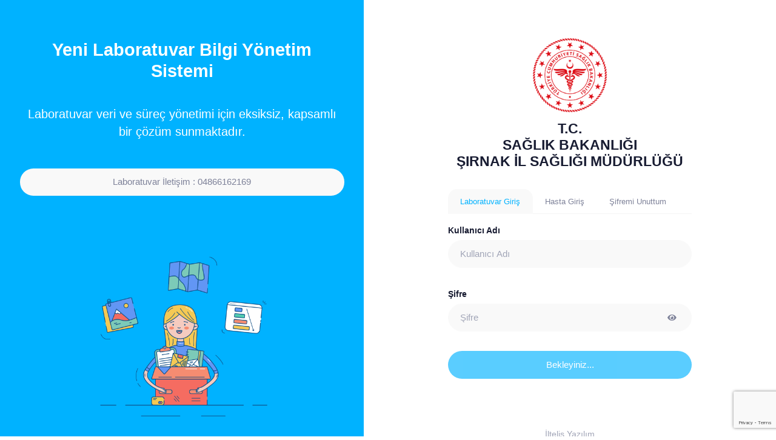

--- FILE ---
content_type: text/html; charset=utf-8
request_url: http://hsl73.com/Account
body_size: 14352
content:



<!DOCTYPE html>
<html lang="en">
<head>
    <meta charset="utf-8" />
    <title>İltelis</title>
    <meta name="viewport" content="width=device-width, initial-scale=1, shrink-to-fit=no">
    <meta content="" name="description" />
    <meta content="" name="author" />
    <meta http-equiv="X-UA-Compatible" content="IE=edge" />

    <link rel="shortcut icon" href="/img/logo/iltelislogosmT.png">

    <link href="/newTemplate/css/plugins.bundle.css?v=74994125_20260122" rel="stylesheet" type="text/css" />
    <link href="/newTemplate/css/style.bundle.css?v=B7EA7387_20260122" rel="stylesheet" type="text/css" />

</head>

<body id="kt_body" class=" auth-bg account-body accountbg">
    <input name="__RequestVerificationToken" type="hidden" value="CfDJ8PD3k4J5rHxGvAxjIT-se6ObfkBqgb2QdL2kv0Yx7L_vODh4whrEK0EcYFlq_aRByhLLKPuWcJFA9t1dA_yZKk6BqNc-7nywJLyPOIKuLWMTZmjDFCESD5vg3VzdGSfxNvALEFjoESqdFmrAWRGQ4zY" />
    <script>
        var defaultThemeMode = "light";
        var themeMode;

        if (document.documentElement) {
            if (document.documentElement.hasAttribute("data-bs-theme-mode")) {
                themeMode = document.documentElement.getAttribute("data-bs-theme-mode");
            } else {
                if (localStorage.getItem("data-bs-theme") !== null) {
                    themeMode = localStorage.getItem("data-bs-theme");
                } else {
                    themeMode = defaultThemeMode;
                }
            }

            if (themeMode === "system") {
                themeMode = window.matchMedia("(prefers-color-scheme: dark)").matches ? "dark" : "light";
            }

            document.documentElement.setAttribute("data-bs-theme", themeMode);
        }
    </script>
    <div class="d-flex flex-column flex-root">
        <div class="d-flex flex-column flex-lg-row flex-column-fluid">
            <div class="d-flex flex-column w-xl-600px bg-primary position-xl-relative">
                <div class="d-flex flex-column position-xl-fixed top-0 bottom-0 w-xl-600px scroll-y">
                    <div class="d-flex flex-row-fluid flex-column flex-center text-center p-10 pt-lg-20">
                        <h1 class="fw-bold fs-2qx pb-5 pb-md-10 text-white">
                            Yeni Laboratuvar Bilgi Yönetim Sistemi
                        </h1>
                        <p class="text-white fw-semibold fs-2 pb-md-10 ">
                            Laboratuvar veri ve süreç yönetimi için eksiksiz, kapsamlı bir çözüm sunmaktadır.
                        </p>
                            <a href="#" class="btn btn-flex flex-center btn-light btn-lg w-100 mb-5">
                                Laboratuvar &#x130;leti&#x15F;im : 04866162169
                            </a>
                    </div>
                    <div class="d-flex flex-row-auto flex-center">
                        <img src="/img/media/loginImg.png" alt="" class="h-200px h-lg-350px mb-10 d-none d-sm-block">
                    </div>
                </div>
            </div>
            <div class="d-flex flex-column flex-lg-row-fluid">
                <div class="d-flex flex-center flex-column flex-column-fluid">
                    <div class="w-lg-500px p-10 p-lg-15 mx-auto">
                        <div class="d-flex flex-row-auto flex-center">
                            <img src="/img/logo/SaglikBakanligi/logo.png" alt="" class="h-150px d-none d-sm-block">
                        </div>
                        <div class="text-center mb-10">
                            <h1 class="text-dark mb-3">
                                T.C. <br> SA&#x11E;LIK BAKANLI&#x11E;I  <br> &#x15E;IRNAK &#x130;L SA&#x11E;LI&#x11E;I M&#xDC;D&#xDC;RL&#xDC;&#x11E;&#xDC;
                            </h1>
                        </div>
                        <ul class="nav nav-tabs flex-nowrap text-nowrap mb-5">
                            <li class="nav-item">
                                <a class="nav-link btn btn-active-light btn-color-gray-600 btn-active-color-primary rounded-bottom-0 active" data-bs-toggle="tab" href="#kt_tab_pane_1">Laboratuvar Giriş</a>
                            </li>
                            <li class="nav-item">
                                <a class="nav-link btn btn-active-light btn-color-gray-600 btn-active-color-primary rounded-bottom-0 " data-bs-toggle="tab" href="#kt_tab_pane_2">Hasta Giriş</a>
                            </li>
                            <li class="nav-item">
                                <a class="nav-link btn btn-active-light btn-color-gray-600 btn-active-color-primary rounded-bottom-0 " data-bs-toggle="tab" href="#kt_tab_pane_3">Şifremi Unuttum</a>
                            </li>
                        </ul>

                        <div class="tab-content" id="myTabContent">
                            <div class="tab-pane fade show active" id="kt_tab_pane_1" role="tabpanel">
                                <form class="form-horizontal" method="post" action="/Account/LaboratuvarLogin">
                                    <input style="display:none" class="alert alert-danger tokenrecaptchav3" role="alert" type="text" id="reCAPTCHAV3" name="reCAPTCHAV3" value="" />
                                    <div class="fv-row mb-10">
                                        <label class="form-label fs-6 fw-bold text-dark">Kullanıcı Adı</label>
                                        <input value="" autocomplete="on" type="text" class="form-control form-control-lg form-control-solid" placeholder="Kullanıcı Adı" id="username" name="username" />
                                    </div>
                                    <div class="fv-row mb-10">
                                        <div class="d-flex flex-stack mb-2">
                                            <label class="form-label fw-bold text-dark fs-6 mb-0">Şifre</label>
                                        </div>
                                        <div class="input-group">
                                            <input value="" autocomplete="on" type="password" class="form-control form-control-lg form-control-solid" placeholder="Şifre" id="password" name="password" />
                                            <button type="button" class="btn btn-light" id="togglePassword" tabindex="-1">
                                                <i class="fa fa-eye"></i>
                                            </button>
                                        </div>
                                    </div>
                                    <div class="text-center">
                                        <button type="submit" id="kt_sign_in_submit" class="btn btn-lg btn-primary w-100 mb-5">
                                            <span class="indicator-label">
                                                Laboratuvar Giriş
                                            </span>
                                        </button>
                                    </div>
                                <input name="__RequestVerificationToken" type="hidden" value="CfDJ8PD3k4J5rHxGvAxjIT-se6ObfkBqgb2QdL2kv0Yx7L_vODh4whrEK0EcYFlq_aRByhLLKPuWcJFA9t1dA_yZKk6BqNc-7nywJLyPOIKuLWMTZmjDFCESD5vg3VzdGSfxNvALEFjoESqdFmrAWRGQ4zY" /></form>
                            </div>
                            <div class="tab-pane fade  " id="kt_tab_pane_2" role="tabpanel">
                                <form class="form-horizontal" method="post" action="/Account/HastaLogin">
                                    <input style="display:none" class="alert alert-danger tokenrecaptchav3" role="alert" type="text" id="reCAPTCHAV3" name="reCAPTCHAV3" value="" />
                                        <div class="fv-row mb-10">
                                            <label class="form-label fs-6 fw-bold text-dark">Kimlik Numarası</label>
                                            <input autocomplete="on" type="number" class="form-control form-control-lg form-control-solid" placeholder="Kimlik Numarası" id="hasta_TcKimlikNo" name="hasta.TcKimlikNo" value="" /><input name="__Invariant" type="hidden" value="hasta.TcKimlikNo" />
                                        </div>
                                        <div class="fv-row mb-10">
                                            <div class="d-flex flex-stack mb-2">
                                                <label class="form-label fw-bold text-dark fs-6 mb-0">Barkod Numarası</label>
                                            </div>
                                            <input autocomplete="on" type="number" class="form-control form-control-lg form-control-solid" value="" placeholder="Barkod Numarası" id="hasta_BarkodNO" name="hasta.BarkodNO" /><input name="__Invariant" type="hidden" value="hasta.BarkodNO" />
                                        </div>


                                    <div class="text-center">
                                        <button type="submit" id="kt_sign_in_submit_2" class="btn btn-lg btn-primary w-100 mb-5">
                                            <span class="indicator-label">
                                                Hasta Giriş
                                            </span>
                                        </button>
                                    </div>
                                <input name="__RequestVerificationToken" type="hidden" value="CfDJ8PD3k4J5rHxGvAxjIT-se6ObfkBqgb2QdL2kv0Yx7L_vODh4whrEK0EcYFlq_aRByhLLKPuWcJFA9t1dA_yZKk6BqNc-7nywJLyPOIKuLWMTZmjDFCESD5vg3VzdGSfxNvALEFjoESqdFmrAWRGQ4zY" /></form>
                            </div>
                            <div class="tab-pane fade  " id="kt_tab_pane_3" role="tabpanel">
                                <div class="alert alert-warning d-flex align-items-center p-2" role="alert">
                                    <i class="bi bi-exclamation-triangle me-1" alt="" title="alert" style="cursor: pointer;"></i>
                                    <label class="form-label fs-6 fw-bold mb-0"> Şifremi unuttum sadece hekimlerin kullanımına açıktır.</label>
                                </div>
                                <form class="form-horizontal" method="post" action="/Account/SifremiUnuttum">
                                    <input style="display:none" class="alert alert-danger tokenrecaptchav3" role="alert" type="text" id="reCAPTCHAV3" name="reCAPTCHAV3" value="" />
                                    <div class="fv-row mb-10">
                                        <label class="form-label fs-6 fw-bold text-dark">Kimlik Numarası</label>
                                        <input autocomplete="on" type="number" class="form-control form-control-lg form-control-solid" value="" placeholder="Kimlik Numarası" id="user_TcKimlikNO" name="user.TcKimlikNO" /><input name="__Invariant" type="hidden" value="user.TcKimlikNO" />
                                    </div>
                                    <div class="fv-row mb-10">
                                        <div class="d-flex flex-stack mb-2">
                                            <label class="form-label fw-bold text-dark fs-6 mb-0">Cep Telefon Numarası</label>
                                        </div>
                                        <input autocomplete="on" type="number" class="form-control form-control-lg form-control-solid" value="" placeholder="Cep Telefon Numarası" id="user_TelefonCep1" name="user.TelefonCep1" /><input name="__Invariant" type="hidden" value="user.TelefonCep1" />
                                    </div>
                                    <div class="text-center">
                                        <button type="submit" id="kt_sign_in_submit_3" class="btn btn-lg btn-primary w-100 mb-5">
                                            <span class="indicator-label">
                                                Şifre Sms Gönder
                                            </span>
                                        </button>
                                    </div>
                                <input name="__RequestVerificationToken" type="hidden" value="CfDJ8PD3k4J5rHxGvAxjIT-se6ObfkBqgb2QdL2kv0Yx7L_vODh4whrEK0EcYFlq_aRByhLLKPuWcJFA9t1dA_yZKk6BqNc-7nywJLyPOIKuLWMTZmjDFCESD5vg3VzdGSfxNvALEFjoESqdFmrAWRGQ4zY" /></form>
                            </div>

                        </div>
                    </div>
                </div>
                <div class="d-flex flex-center flex-wrap fs-6 p-5 pb-0">
                    <div class="d-flex flex-center fw-semibold fs-6">
                        <a href="http://iltelis.com" class="text-muted text-hover-primary px-2" target="_blank">İltelis Yazılım</a>

                    </div>
                </div>
            </div>
        </div>
    </div>

    <script src="/newTemplate/js/plugins.bundle.js"></script>
    <script src="/newTemplate/js/scripts.bundle.js"></script>

    <script src="https://www.google.com/recaptcha/enterprise.js?render=6LdjIJooAAAAAJZxgXehs_lpWtZfGKFNmdr9TzXQ"></script>

    <script>
        const submitBtn = $("#kt_sign_in_submit");
        submitBtn.prop("disabled", true).text("Bekleyiniz...");
        grecaptcha.enterprise.ready(async () => {
            const token = await grecaptcha.enterprise.execute("6LdjIJooAAAAAJZxgXehs_lpWtZfGKFNmdr9TzXQ", {
                action: "login",
            });
            // console.log(token);
            $(".tokenrecaptchav3").val(token);
            submitBtn.prop("disabled", false).text("Laboratuvar Giriş");
        });
    </script>

    <script>
        const togglePassword = document.querySelector('#togglePassword');
        const passwordInput = document.querySelector('#password');

        togglePassword.addEventListener('click', function () {
            const type = passwordInput.getAttribute('type') === 'password' ? 'text' : 'password';
            passwordInput.setAttribute('type', type);
            this.querySelector('i').classList.toggle('fa-eye-slash');
        });
    </script>

</body>
</html>

--- FILE ---
content_type: text/html; charset=utf-8
request_url: https://www.google.com/recaptcha/enterprise/anchor?ar=1&k=6LdjIJooAAAAAJZxgXehs_lpWtZfGKFNmdr9TzXQ&co=aHR0cDovL2hzbDczLmNvbTo4MA..&hl=en&v=PoyoqOPhxBO7pBk68S4YbpHZ&size=invisible&anchor-ms=20000&execute-ms=30000&cb=595dpeetr8y9
body_size: 48749
content:
<!DOCTYPE HTML><html dir="ltr" lang="en"><head><meta http-equiv="Content-Type" content="text/html; charset=UTF-8">
<meta http-equiv="X-UA-Compatible" content="IE=edge">
<title>reCAPTCHA</title>
<style type="text/css">
/* cyrillic-ext */
@font-face {
  font-family: 'Roboto';
  font-style: normal;
  font-weight: 400;
  font-stretch: 100%;
  src: url(//fonts.gstatic.com/s/roboto/v48/KFO7CnqEu92Fr1ME7kSn66aGLdTylUAMa3GUBHMdazTgWw.woff2) format('woff2');
  unicode-range: U+0460-052F, U+1C80-1C8A, U+20B4, U+2DE0-2DFF, U+A640-A69F, U+FE2E-FE2F;
}
/* cyrillic */
@font-face {
  font-family: 'Roboto';
  font-style: normal;
  font-weight: 400;
  font-stretch: 100%;
  src: url(//fonts.gstatic.com/s/roboto/v48/KFO7CnqEu92Fr1ME7kSn66aGLdTylUAMa3iUBHMdazTgWw.woff2) format('woff2');
  unicode-range: U+0301, U+0400-045F, U+0490-0491, U+04B0-04B1, U+2116;
}
/* greek-ext */
@font-face {
  font-family: 'Roboto';
  font-style: normal;
  font-weight: 400;
  font-stretch: 100%;
  src: url(//fonts.gstatic.com/s/roboto/v48/KFO7CnqEu92Fr1ME7kSn66aGLdTylUAMa3CUBHMdazTgWw.woff2) format('woff2');
  unicode-range: U+1F00-1FFF;
}
/* greek */
@font-face {
  font-family: 'Roboto';
  font-style: normal;
  font-weight: 400;
  font-stretch: 100%;
  src: url(//fonts.gstatic.com/s/roboto/v48/KFO7CnqEu92Fr1ME7kSn66aGLdTylUAMa3-UBHMdazTgWw.woff2) format('woff2');
  unicode-range: U+0370-0377, U+037A-037F, U+0384-038A, U+038C, U+038E-03A1, U+03A3-03FF;
}
/* math */
@font-face {
  font-family: 'Roboto';
  font-style: normal;
  font-weight: 400;
  font-stretch: 100%;
  src: url(//fonts.gstatic.com/s/roboto/v48/KFO7CnqEu92Fr1ME7kSn66aGLdTylUAMawCUBHMdazTgWw.woff2) format('woff2');
  unicode-range: U+0302-0303, U+0305, U+0307-0308, U+0310, U+0312, U+0315, U+031A, U+0326-0327, U+032C, U+032F-0330, U+0332-0333, U+0338, U+033A, U+0346, U+034D, U+0391-03A1, U+03A3-03A9, U+03B1-03C9, U+03D1, U+03D5-03D6, U+03F0-03F1, U+03F4-03F5, U+2016-2017, U+2034-2038, U+203C, U+2040, U+2043, U+2047, U+2050, U+2057, U+205F, U+2070-2071, U+2074-208E, U+2090-209C, U+20D0-20DC, U+20E1, U+20E5-20EF, U+2100-2112, U+2114-2115, U+2117-2121, U+2123-214F, U+2190, U+2192, U+2194-21AE, U+21B0-21E5, U+21F1-21F2, U+21F4-2211, U+2213-2214, U+2216-22FF, U+2308-230B, U+2310, U+2319, U+231C-2321, U+2336-237A, U+237C, U+2395, U+239B-23B7, U+23D0, U+23DC-23E1, U+2474-2475, U+25AF, U+25B3, U+25B7, U+25BD, U+25C1, U+25CA, U+25CC, U+25FB, U+266D-266F, U+27C0-27FF, U+2900-2AFF, U+2B0E-2B11, U+2B30-2B4C, U+2BFE, U+3030, U+FF5B, U+FF5D, U+1D400-1D7FF, U+1EE00-1EEFF;
}
/* symbols */
@font-face {
  font-family: 'Roboto';
  font-style: normal;
  font-weight: 400;
  font-stretch: 100%;
  src: url(//fonts.gstatic.com/s/roboto/v48/KFO7CnqEu92Fr1ME7kSn66aGLdTylUAMaxKUBHMdazTgWw.woff2) format('woff2');
  unicode-range: U+0001-000C, U+000E-001F, U+007F-009F, U+20DD-20E0, U+20E2-20E4, U+2150-218F, U+2190, U+2192, U+2194-2199, U+21AF, U+21E6-21F0, U+21F3, U+2218-2219, U+2299, U+22C4-22C6, U+2300-243F, U+2440-244A, U+2460-24FF, U+25A0-27BF, U+2800-28FF, U+2921-2922, U+2981, U+29BF, U+29EB, U+2B00-2BFF, U+4DC0-4DFF, U+FFF9-FFFB, U+10140-1018E, U+10190-1019C, U+101A0, U+101D0-101FD, U+102E0-102FB, U+10E60-10E7E, U+1D2C0-1D2D3, U+1D2E0-1D37F, U+1F000-1F0FF, U+1F100-1F1AD, U+1F1E6-1F1FF, U+1F30D-1F30F, U+1F315, U+1F31C, U+1F31E, U+1F320-1F32C, U+1F336, U+1F378, U+1F37D, U+1F382, U+1F393-1F39F, U+1F3A7-1F3A8, U+1F3AC-1F3AF, U+1F3C2, U+1F3C4-1F3C6, U+1F3CA-1F3CE, U+1F3D4-1F3E0, U+1F3ED, U+1F3F1-1F3F3, U+1F3F5-1F3F7, U+1F408, U+1F415, U+1F41F, U+1F426, U+1F43F, U+1F441-1F442, U+1F444, U+1F446-1F449, U+1F44C-1F44E, U+1F453, U+1F46A, U+1F47D, U+1F4A3, U+1F4B0, U+1F4B3, U+1F4B9, U+1F4BB, U+1F4BF, U+1F4C8-1F4CB, U+1F4D6, U+1F4DA, U+1F4DF, U+1F4E3-1F4E6, U+1F4EA-1F4ED, U+1F4F7, U+1F4F9-1F4FB, U+1F4FD-1F4FE, U+1F503, U+1F507-1F50B, U+1F50D, U+1F512-1F513, U+1F53E-1F54A, U+1F54F-1F5FA, U+1F610, U+1F650-1F67F, U+1F687, U+1F68D, U+1F691, U+1F694, U+1F698, U+1F6AD, U+1F6B2, U+1F6B9-1F6BA, U+1F6BC, U+1F6C6-1F6CF, U+1F6D3-1F6D7, U+1F6E0-1F6EA, U+1F6F0-1F6F3, U+1F6F7-1F6FC, U+1F700-1F7FF, U+1F800-1F80B, U+1F810-1F847, U+1F850-1F859, U+1F860-1F887, U+1F890-1F8AD, U+1F8B0-1F8BB, U+1F8C0-1F8C1, U+1F900-1F90B, U+1F93B, U+1F946, U+1F984, U+1F996, U+1F9E9, U+1FA00-1FA6F, U+1FA70-1FA7C, U+1FA80-1FA89, U+1FA8F-1FAC6, U+1FACE-1FADC, U+1FADF-1FAE9, U+1FAF0-1FAF8, U+1FB00-1FBFF;
}
/* vietnamese */
@font-face {
  font-family: 'Roboto';
  font-style: normal;
  font-weight: 400;
  font-stretch: 100%;
  src: url(//fonts.gstatic.com/s/roboto/v48/KFO7CnqEu92Fr1ME7kSn66aGLdTylUAMa3OUBHMdazTgWw.woff2) format('woff2');
  unicode-range: U+0102-0103, U+0110-0111, U+0128-0129, U+0168-0169, U+01A0-01A1, U+01AF-01B0, U+0300-0301, U+0303-0304, U+0308-0309, U+0323, U+0329, U+1EA0-1EF9, U+20AB;
}
/* latin-ext */
@font-face {
  font-family: 'Roboto';
  font-style: normal;
  font-weight: 400;
  font-stretch: 100%;
  src: url(//fonts.gstatic.com/s/roboto/v48/KFO7CnqEu92Fr1ME7kSn66aGLdTylUAMa3KUBHMdazTgWw.woff2) format('woff2');
  unicode-range: U+0100-02BA, U+02BD-02C5, U+02C7-02CC, U+02CE-02D7, U+02DD-02FF, U+0304, U+0308, U+0329, U+1D00-1DBF, U+1E00-1E9F, U+1EF2-1EFF, U+2020, U+20A0-20AB, U+20AD-20C0, U+2113, U+2C60-2C7F, U+A720-A7FF;
}
/* latin */
@font-face {
  font-family: 'Roboto';
  font-style: normal;
  font-weight: 400;
  font-stretch: 100%;
  src: url(//fonts.gstatic.com/s/roboto/v48/KFO7CnqEu92Fr1ME7kSn66aGLdTylUAMa3yUBHMdazQ.woff2) format('woff2');
  unicode-range: U+0000-00FF, U+0131, U+0152-0153, U+02BB-02BC, U+02C6, U+02DA, U+02DC, U+0304, U+0308, U+0329, U+2000-206F, U+20AC, U+2122, U+2191, U+2193, U+2212, U+2215, U+FEFF, U+FFFD;
}
/* cyrillic-ext */
@font-face {
  font-family: 'Roboto';
  font-style: normal;
  font-weight: 500;
  font-stretch: 100%;
  src: url(//fonts.gstatic.com/s/roboto/v48/KFO7CnqEu92Fr1ME7kSn66aGLdTylUAMa3GUBHMdazTgWw.woff2) format('woff2');
  unicode-range: U+0460-052F, U+1C80-1C8A, U+20B4, U+2DE0-2DFF, U+A640-A69F, U+FE2E-FE2F;
}
/* cyrillic */
@font-face {
  font-family: 'Roboto';
  font-style: normal;
  font-weight: 500;
  font-stretch: 100%;
  src: url(//fonts.gstatic.com/s/roboto/v48/KFO7CnqEu92Fr1ME7kSn66aGLdTylUAMa3iUBHMdazTgWw.woff2) format('woff2');
  unicode-range: U+0301, U+0400-045F, U+0490-0491, U+04B0-04B1, U+2116;
}
/* greek-ext */
@font-face {
  font-family: 'Roboto';
  font-style: normal;
  font-weight: 500;
  font-stretch: 100%;
  src: url(//fonts.gstatic.com/s/roboto/v48/KFO7CnqEu92Fr1ME7kSn66aGLdTylUAMa3CUBHMdazTgWw.woff2) format('woff2');
  unicode-range: U+1F00-1FFF;
}
/* greek */
@font-face {
  font-family: 'Roboto';
  font-style: normal;
  font-weight: 500;
  font-stretch: 100%;
  src: url(//fonts.gstatic.com/s/roboto/v48/KFO7CnqEu92Fr1ME7kSn66aGLdTylUAMa3-UBHMdazTgWw.woff2) format('woff2');
  unicode-range: U+0370-0377, U+037A-037F, U+0384-038A, U+038C, U+038E-03A1, U+03A3-03FF;
}
/* math */
@font-face {
  font-family: 'Roboto';
  font-style: normal;
  font-weight: 500;
  font-stretch: 100%;
  src: url(//fonts.gstatic.com/s/roboto/v48/KFO7CnqEu92Fr1ME7kSn66aGLdTylUAMawCUBHMdazTgWw.woff2) format('woff2');
  unicode-range: U+0302-0303, U+0305, U+0307-0308, U+0310, U+0312, U+0315, U+031A, U+0326-0327, U+032C, U+032F-0330, U+0332-0333, U+0338, U+033A, U+0346, U+034D, U+0391-03A1, U+03A3-03A9, U+03B1-03C9, U+03D1, U+03D5-03D6, U+03F0-03F1, U+03F4-03F5, U+2016-2017, U+2034-2038, U+203C, U+2040, U+2043, U+2047, U+2050, U+2057, U+205F, U+2070-2071, U+2074-208E, U+2090-209C, U+20D0-20DC, U+20E1, U+20E5-20EF, U+2100-2112, U+2114-2115, U+2117-2121, U+2123-214F, U+2190, U+2192, U+2194-21AE, U+21B0-21E5, U+21F1-21F2, U+21F4-2211, U+2213-2214, U+2216-22FF, U+2308-230B, U+2310, U+2319, U+231C-2321, U+2336-237A, U+237C, U+2395, U+239B-23B7, U+23D0, U+23DC-23E1, U+2474-2475, U+25AF, U+25B3, U+25B7, U+25BD, U+25C1, U+25CA, U+25CC, U+25FB, U+266D-266F, U+27C0-27FF, U+2900-2AFF, U+2B0E-2B11, U+2B30-2B4C, U+2BFE, U+3030, U+FF5B, U+FF5D, U+1D400-1D7FF, U+1EE00-1EEFF;
}
/* symbols */
@font-face {
  font-family: 'Roboto';
  font-style: normal;
  font-weight: 500;
  font-stretch: 100%;
  src: url(//fonts.gstatic.com/s/roboto/v48/KFO7CnqEu92Fr1ME7kSn66aGLdTylUAMaxKUBHMdazTgWw.woff2) format('woff2');
  unicode-range: U+0001-000C, U+000E-001F, U+007F-009F, U+20DD-20E0, U+20E2-20E4, U+2150-218F, U+2190, U+2192, U+2194-2199, U+21AF, U+21E6-21F0, U+21F3, U+2218-2219, U+2299, U+22C4-22C6, U+2300-243F, U+2440-244A, U+2460-24FF, U+25A0-27BF, U+2800-28FF, U+2921-2922, U+2981, U+29BF, U+29EB, U+2B00-2BFF, U+4DC0-4DFF, U+FFF9-FFFB, U+10140-1018E, U+10190-1019C, U+101A0, U+101D0-101FD, U+102E0-102FB, U+10E60-10E7E, U+1D2C0-1D2D3, U+1D2E0-1D37F, U+1F000-1F0FF, U+1F100-1F1AD, U+1F1E6-1F1FF, U+1F30D-1F30F, U+1F315, U+1F31C, U+1F31E, U+1F320-1F32C, U+1F336, U+1F378, U+1F37D, U+1F382, U+1F393-1F39F, U+1F3A7-1F3A8, U+1F3AC-1F3AF, U+1F3C2, U+1F3C4-1F3C6, U+1F3CA-1F3CE, U+1F3D4-1F3E0, U+1F3ED, U+1F3F1-1F3F3, U+1F3F5-1F3F7, U+1F408, U+1F415, U+1F41F, U+1F426, U+1F43F, U+1F441-1F442, U+1F444, U+1F446-1F449, U+1F44C-1F44E, U+1F453, U+1F46A, U+1F47D, U+1F4A3, U+1F4B0, U+1F4B3, U+1F4B9, U+1F4BB, U+1F4BF, U+1F4C8-1F4CB, U+1F4D6, U+1F4DA, U+1F4DF, U+1F4E3-1F4E6, U+1F4EA-1F4ED, U+1F4F7, U+1F4F9-1F4FB, U+1F4FD-1F4FE, U+1F503, U+1F507-1F50B, U+1F50D, U+1F512-1F513, U+1F53E-1F54A, U+1F54F-1F5FA, U+1F610, U+1F650-1F67F, U+1F687, U+1F68D, U+1F691, U+1F694, U+1F698, U+1F6AD, U+1F6B2, U+1F6B9-1F6BA, U+1F6BC, U+1F6C6-1F6CF, U+1F6D3-1F6D7, U+1F6E0-1F6EA, U+1F6F0-1F6F3, U+1F6F7-1F6FC, U+1F700-1F7FF, U+1F800-1F80B, U+1F810-1F847, U+1F850-1F859, U+1F860-1F887, U+1F890-1F8AD, U+1F8B0-1F8BB, U+1F8C0-1F8C1, U+1F900-1F90B, U+1F93B, U+1F946, U+1F984, U+1F996, U+1F9E9, U+1FA00-1FA6F, U+1FA70-1FA7C, U+1FA80-1FA89, U+1FA8F-1FAC6, U+1FACE-1FADC, U+1FADF-1FAE9, U+1FAF0-1FAF8, U+1FB00-1FBFF;
}
/* vietnamese */
@font-face {
  font-family: 'Roboto';
  font-style: normal;
  font-weight: 500;
  font-stretch: 100%;
  src: url(//fonts.gstatic.com/s/roboto/v48/KFO7CnqEu92Fr1ME7kSn66aGLdTylUAMa3OUBHMdazTgWw.woff2) format('woff2');
  unicode-range: U+0102-0103, U+0110-0111, U+0128-0129, U+0168-0169, U+01A0-01A1, U+01AF-01B0, U+0300-0301, U+0303-0304, U+0308-0309, U+0323, U+0329, U+1EA0-1EF9, U+20AB;
}
/* latin-ext */
@font-face {
  font-family: 'Roboto';
  font-style: normal;
  font-weight: 500;
  font-stretch: 100%;
  src: url(//fonts.gstatic.com/s/roboto/v48/KFO7CnqEu92Fr1ME7kSn66aGLdTylUAMa3KUBHMdazTgWw.woff2) format('woff2');
  unicode-range: U+0100-02BA, U+02BD-02C5, U+02C7-02CC, U+02CE-02D7, U+02DD-02FF, U+0304, U+0308, U+0329, U+1D00-1DBF, U+1E00-1E9F, U+1EF2-1EFF, U+2020, U+20A0-20AB, U+20AD-20C0, U+2113, U+2C60-2C7F, U+A720-A7FF;
}
/* latin */
@font-face {
  font-family: 'Roboto';
  font-style: normal;
  font-weight: 500;
  font-stretch: 100%;
  src: url(//fonts.gstatic.com/s/roboto/v48/KFO7CnqEu92Fr1ME7kSn66aGLdTylUAMa3yUBHMdazQ.woff2) format('woff2');
  unicode-range: U+0000-00FF, U+0131, U+0152-0153, U+02BB-02BC, U+02C6, U+02DA, U+02DC, U+0304, U+0308, U+0329, U+2000-206F, U+20AC, U+2122, U+2191, U+2193, U+2212, U+2215, U+FEFF, U+FFFD;
}
/* cyrillic-ext */
@font-face {
  font-family: 'Roboto';
  font-style: normal;
  font-weight: 900;
  font-stretch: 100%;
  src: url(//fonts.gstatic.com/s/roboto/v48/KFO7CnqEu92Fr1ME7kSn66aGLdTylUAMa3GUBHMdazTgWw.woff2) format('woff2');
  unicode-range: U+0460-052F, U+1C80-1C8A, U+20B4, U+2DE0-2DFF, U+A640-A69F, U+FE2E-FE2F;
}
/* cyrillic */
@font-face {
  font-family: 'Roboto';
  font-style: normal;
  font-weight: 900;
  font-stretch: 100%;
  src: url(//fonts.gstatic.com/s/roboto/v48/KFO7CnqEu92Fr1ME7kSn66aGLdTylUAMa3iUBHMdazTgWw.woff2) format('woff2');
  unicode-range: U+0301, U+0400-045F, U+0490-0491, U+04B0-04B1, U+2116;
}
/* greek-ext */
@font-face {
  font-family: 'Roboto';
  font-style: normal;
  font-weight: 900;
  font-stretch: 100%;
  src: url(//fonts.gstatic.com/s/roboto/v48/KFO7CnqEu92Fr1ME7kSn66aGLdTylUAMa3CUBHMdazTgWw.woff2) format('woff2');
  unicode-range: U+1F00-1FFF;
}
/* greek */
@font-face {
  font-family: 'Roboto';
  font-style: normal;
  font-weight: 900;
  font-stretch: 100%;
  src: url(//fonts.gstatic.com/s/roboto/v48/KFO7CnqEu92Fr1ME7kSn66aGLdTylUAMa3-UBHMdazTgWw.woff2) format('woff2');
  unicode-range: U+0370-0377, U+037A-037F, U+0384-038A, U+038C, U+038E-03A1, U+03A3-03FF;
}
/* math */
@font-face {
  font-family: 'Roboto';
  font-style: normal;
  font-weight: 900;
  font-stretch: 100%;
  src: url(//fonts.gstatic.com/s/roboto/v48/KFO7CnqEu92Fr1ME7kSn66aGLdTylUAMawCUBHMdazTgWw.woff2) format('woff2');
  unicode-range: U+0302-0303, U+0305, U+0307-0308, U+0310, U+0312, U+0315, U+031A, U+0326-0327, U+032C, U+032F-0330, U+0332-0333, U+0338, U+033A, U+0346, U+034D, U+0391-03A1, U+03A3-03A9, U+03B1-03C9, U+03D1, U+03D5-03D6, U+03F0-03F1, U+03F4-03F5, U+2016-2017, U+2034-2038, U+203C, U+2040, U+2043, U+2047, U+2050, U+2057, U+205F, U+2070-2071, U+2074-208E, U+2090-209C, U+20D0-20DC, U+20E1, U+20E5-20EF, U+2100-2112, U+2114-2115, U+2117-2121, U+2123-214F, U+2190, U+2192, U+2194-21AE, U+21B0-21E5, U+21F1-21F2, U+21F4-2211, U+2213-2214, U+2216-22FF, U+2308-230B, U+2310, U+2319, U+231C-2321, U+2336-237A, U+237C, U+2395, U+239B-23B7, U+23D0, U+23DC-23E1, U+2474-2475, U+25AF, U+25B3, U+25B7, U+25BD, U+25C1, U+25CA, U+25CC, U+25FB, U+266D-266F, U+27C0-27FF, U+2900-2AFF, U+2B0E-2B11, U+2B30-2B4C, U+2BFE, U+3030, U+FF5B, U+FF5D, U+1D400-1D7FF, U+1EE00-1EEFF;
}
/* symbols */
@font-face {
  font-family: 'Roboto';
  font-style: normal;
  font-weight: 900;
  font-stretch: 100%;
  src: url(//fonts.gstatic.com/s/roboto/v48/KFO7CnqEu92Fr1ME7kSn66aGLdTylUAMaxKUBHMdazTgWw.woff2) format('woff2');
  unicode-range: U+0001-000C, U+000E-001F, U+007F-009F, U+20DD-20E0, U+20E2-20E4, U+2150-218F, U+2190, U+2192, U+2194-2199, U+21AF, U+21E6-21F0, U+21F3, U+2218-2219, U+2299, U+22C4-22C6, U+2300-243F, U+2440-244A, U+2460-24FF, U+25A0-27BF, U+2800-28FF, U+2921-2922, U+2981, U+29BF, U+29EB, U+2B00-2BFF, U+4DC0-4DFF, U+FFF9-FFFB, U+10140-1018E, U+10190-1019C, U+101A0, U+101D0-101FD, U+102E0-102FB, U+10E60-10E7E, U+1D2C0-1D2D3, U+1D2E0-1D37F, U+1F000-1F0FF, U+1F100-1F1AD, U+1F1E6-1F1FF, U+1F30D-1F30F, U+1F315, U+1F31C, U+1F31E, U+1F320-1F32C, U+1F336, U+1F378, U+1F37D, U+1F382, U+1F393-1F39F, U+1F3A7-1F3A8, U+1F3AC-1F3AF, U+1F3C2, U+1F3C4-1F3C6, U+1F3CA-1F3CE, U+1F3D4-1F3E0, U+1F3ED, U+1F3F1-1F3F3, U+1F3F5-1F3F7, U+1F408, U+1F415, U+1F41F, U+1F426, U+1F43F, U+1F441-1F442, U+1F444, U+1F446-1F449, U+1F44C-1F44E, U+1F453, U+1F46A, U+1F47D, U+1F4A3, U+1F4B0, U+1F4B3, U+1F4B9, U+1F4BB, U+1F4BF, U+1F4C8-1F4CB, U+1F4D6, U+1F4DA, U+1F4DF, U+1F4E3-1F4E6, U+1F4EA-1F4ED, U+1F4F7, U+1F4F9-1F4FB, U+1F4FD-1F4FE, U+1F503, U+1F507-1F50B, U+1F50D, U+1F512-1F513, U+1F53E-1F54A, U+1F54F-1F5FA, U+1F610, U+1F650-1F67F, U+1F687, U+1F68D, U+1F691, U+1F694, U+1F698, U+1F6AD, U+1F6B2, U+1F6B9-1F6BA, U+1F6BC, U+1F6C6-1F6CF, U+1F6D3-1F6D7, U+1F6E0-1F6EA, U+1F6F0-1F6F3, U+1F6F7-1F6FC, U+1F700-1F7FF, U+1F800-1F80B, U+1F810-1F847, U+1F850-1F859, U+1F860-1F887, U+1F890-1F8AD, U+1F8B0-1F8BB, U+1F8C0-1F8C1, U+1F900-1F90B, U+1F93B, U+1F946, U+1F984, U+1F996, U+1F9E9, U+1FA00-1FA6F, U+1FA70-1FA7C, U+1FA80-1FA89, U+1FA8F-1FAC6, U+1FACE-1FADC, U+1FADF-1FAE9, U+1FAF0-1FAF8, U+1FB00-1FBFF;
}
/* vietnamese */
@font-face {
  font-family: 'Roboto';
  font-style: normal;
  font-weight: 900;
  font-stretch: 100%;
  src: url(//fonts.gstatic.com/s/roboto/v48/KFO7CnqEu92Fr1ME7kSn66aGLdTylUAMa3OUBHMdazTgWw.woff2) format('woff2');
  unicode-range: U+0102-0103, U+0110-0111, U+0128-0129, U+0168-0169, U+01A0-01A1, U+01AF-01B0, U+0300-0301, U+0303-0304, U+0308-0309, U+0323, U+0329, U+1EA0-1EF9, U+20AB;
}
/* latin-ext */
@font-face {
  font-family: 'Roboto';
  font-style: normal;
  font-weight: 900;
  font-stretch: 100%;
  src: url(//fonts.gstatic.com/s/roboto/v48/KFO7CnqEu92Fr1ME7kSn66aGLdTylUAMa3KUBHMdazTgWw.woff2) format('woff2');
  unicode-range: U+0100-02BA, U+02BD-02C5, U+02C7-02CC, U+02CE-02D7, U+02DD-02FF, U+0304, U+0308, U+0329, U+1D00-1DBF, U+1E00-1E9F, U+1EF2-1EFF, U+2020, U+20A0-20AB, U+20AD-20C0, U+2113, U+2C60-2C7F, U+A720-A7FF;
}
/* latin */
@font-face {
  font-family: 'Roboto';
  font-style: normal;
  font-weight: 900;
  font-stretch: 100%;
  src: url(//fonts.gstatic.com/s/roboto/v48/KFO7CnqEu92Fr1ME7kSn66aGLdTylUAMa3yUBHMdazQ.woff2) format('woff2');
  unicode-range: U+0000-00FF, U+0131, U+0152-0153, U+02BB-02BC, U+02C6, U+02DA, U+02DC, U+0304, U+0308, U+0329, U+2000-206F, U+20AC, U+2122, U+2191, U+2193, U+2212, U+2215, U+FEFF, U+FFFD;
}

</style>
<link rel="stylesheet" type="text/css" href="https://www.gstatic.com/recaptcha/releases/PoyoqOPhxBO7pBk68S4YbpHZ/styles__ltr.css">
<script nonce="48ZEXmBNqjxPITW8n0Nc0A" type="text/javascript">window['__recaptcha_api'] = 'https://www.google.com/recaptcha/enterprise/';</script>
<script type="text/javascript" src="https://www.gstatic.com/recaptcha/releases/PoyoqOPhxBO7pBk68S4YbpHZ/recaptcha__en.js" nonce="48ZEXmBNqjxPITW8n0Nc0A">
      
    </script></head>
<body><div id="rc-anchor-alert" class="rc-anchor-alert"></div>
<input type="hidden" id="recaptcha-token" value="[base64]">
<script type="text/javascript" nonce="48ZEXmBNqjxPITW8n0Nc0A">
      recaptcha.anchor.Main.init("[\x22ainput\x22,[\x22bgdata\x22,\x22\x22,\[base64]/[base64]/[base64]/bmV3IHJbeF0oY1swXSk6RT09Mj9uZXcgclt4XShjWzBdLGNbMV0pOkU9PTM/bmV3IHJbeF0oY1swXSxjWzFdLGNbMl0pOkU9PTQ/[base64]/[base64]/[base64]/[base64]/[base64]/[base64]/[base64]/[base64]\x22,\[base64]\\u003d\\u003d\x22,\x22wo51wrPDh2UQwoHCoDdNLsKVVMKwUVvCj0fDocK5L8K/wqnDrcO/[base64]/CtRdYwqxRE8KIXcKuwp/CqHbCocO2ecKbwpVaQzzDh8OYw6hdw48Ew67CpsOvU8K5ZBFPTMKdw7nCpMOzwoo2asOZw5/Cv8K3SlR9dcK+w6oxwqAtU8OPw4oMw7cOQcOEw6c5wpNvMMOVwr8/w7/DiDDDvX/[base64]/[base64]/CrsOFdVHChz4Sw71Ow7R3Cl/DgMOsw7hNFzBvLcKcw556EMKrw55ZG1BXOzPDo1sic8O6wqh8wr/CmVXCjcOxwrxfa8KIb2JHPXUpwr3CssOnR8KGw7nDtA9jY1bCrUIswrRGw5DCpW9aYExgwqzCuzUTakoNOcOLK8ORw68Xw6XDtCDDmkJlw7/DtwU5w5TCmioaPcO3wpR0w7XDrsOdw6nCvcKKGsOaw6zCikcFw7V6w7tKO8Kra8Kzwp8xYMOjwqYxwqUZS8Osw7kOIR3Dq8Obwqoiw7ISYcK0C8KKw6vCmsO1bytRSj/CqQDCrwPDk8K9aMO+wovCtcOMMSQtNj3CswIjJzZkAsKFwoU5wr8+cjMoDsO6wrcOccOFwr1cbMODw5wHw5nCgzvCjlhyBcKkwovCosK9w7jDkcOUw5bDmsKyw6bCrcKxw6Rxw6BDIMOVYsK/w65cw57CmV5cKRZKd8OAF2Erc8KUagLCtTtgCkovwobCr8Ovw73CssK8UcOreMKZJX9awpROwrDCnQ4KYsKEcQXDiG3DnMKBOGnCo8KRIMOXdzdHKMKzMMOROVrDiy5/wqgWwo05ZsK8w4jCkcOCwqPCpsOLw7EYwrR+w7zCkGDCk8O1w4bCjRvDosOvwpcKc8KWFDDDksOaD8K0McKJwpXCuRfCqsKzN8OII0R2w7bDncK5wo0XGMK9woTCozbDqsOVYMKtw6cvw7XDscO+w7/CghEYwpcEw6jDocOXfsKKw7fCp8OwZMOEbSlww6ldwo5/wpXDjCbCgcOTNhU0wrnDhsK4dQEXw5LCpMKhw5kDwrvDhMKFw6DDjVQ/UGvClwgWwprDqsO8WxLCqcOSbcKVO8OjwrjDpR5nwpDCsRIsNW/Cm8Oka05MdDd3w41fw5FePMKSUsKaejwKOQDDsMKuWikrwqklwrFsHsOtel88wrvDhg5ow43CkVJUwpXCqsKlVyF3eVI2JCsKwoTDh8OAwrZqwqPDv3DDrcKaPMKhEFvDucKQWsK7wrzCvjHChMO4b8Kabk/CqRrDqsOaFwHCsQ3DhsK9VsKbKFMCQFZlN1/CtsKhw60/woNyNid1w5nCqsKww7DDgcKbw7HCrhMPCcOBGwfDtjVrw6rCt8O6YcOHwpLDjAjDosKvwqRUDsKTwpHDg8OfRR0URsKqw6/CkGguW25Sw4LDgsOBw4U+bxPCmsKVw5/[base64]/C1N5OcO2c33CisOcwr3DuS4VJMOATQLChTXDgsKrP2cCwrtzECLCvlAfw53DqjrDtcKPYx3CosOgw4QcHMKsDcOgeDHChWYBw5nDnUbCpMOiwq7CisKtZ146w4YOw7YfGsOBBsOCw5DDv0AHw5/[base64]/CtVTCoQxSYHfDgsO7W8OrwrJjR8Oew67Dr8KiDcK6cMOAwrYjw45Gw7VkwpLCpRrCmA5JRcK1w6Qlw7kbAAlnw4Z4w7bDpMKOw4/CgFpCeMOfw6LCkXEQwo/Dn8OyRcOhFnvCpA/Dug7CgMKweH/[base64]/NSXCoMO8CsKVwoHDtxnDisKET8KpPk9wcComEMKdwofCn3/[base64]/[base64]/CtcO+w54JwqJzwrsYQMO4wo7CmElHwq47HEMdw5XDpk/[base64]/DtiQjw7YfPcKDwrzDnMOSXsOUcMOpfwvCv8KpWMOkw6dPw5F0GzAba8KWworCqmjDmEnDvW3DmMOUwodzwqZwwq/CpVZvFkJ/w6JMNhzDswESYF/CmgvCgnFQITAsAnfClcOJIsOpWsOOw6/[base64]/DmsKxw4fDnsOkMcKeOCLDjMK8QQV1csOdZBvCsMKsTMOaQx1yJsKVDH86w6fDrTUNCcO/[base64]/DqirCl2kkw5DDni9jwpoJw4nClV4yw4MdN8KzQMOUw5/[base64]/CiDvDlT14w5rDryLDnsKUw5IiUcKuwo/Dr0jCqWvDqcKOwr8WUWlZw7U9wq01W8KhAMOxwpjCigXCqUvDgsKaV3t3L8K3wq3CqsOkwpzDicKEDAkxTi7Dl3TDh8KdX2smIMK0JsORwoHDt8OIEMKtw44rTcKOwr5nD8KUw4nCjSMgw7PDjcKdSMO0w44zwo5fw5jCo8OPVcKxwpdAw4/DmMOMDl3DoHN0w7zCu8OfSmXCujDCvMKcYsOhOBfDosKLM8O8MS4Xwq8pE8K8UFQ7wp8ZSDkIwogdwp9JVsKIBMOMw712QVbCqwTCsQQCwp3Dh8Kpwp9iO8KKw4nDhArDsW/CrlNHCMKFw5rCoz/[base64]/wqFuwpw+w5TCncOmNcOKw6DCpwoQwrp4w6ZEGBAjwrvDhsK6wp3CowLDnMOyZMK9w4McAcOnwpZBbFnCjsO5wqbCpSfCm8KcO8KBw5HDoxjCgMKwwqA6wqTDkT8kYQYJN8OmwpIBw4jCmsOjcMO7wqbCisKRwpfClsODDA4ALsOPVcOjexYML0/Cqg9rwp4ZC1fDrsKjU8OEDMKGw70swrTCpiJxw4LCiMKYSMOtMxzDlMO4wrpkUSTCk8KwZ01mwowiJ8OZw7Ubw6HCgyPDjQzDmSnDkMOSZ8KwwrTDriLDsMKNwpnDoW9WNcKyDcKlw4rDv0rDqMKmYMK5woXCjsKnO1Biwo7CrFfCqxrCtExPU8O3W3lpf8Kaw5/[base64]/DuC57wpgAGcOsw6fDhEHCicO2w7NnwpTCp8K2RsKKfRbChMOAw4/[base64]/Cj8KrHnjDtivCicK4EjXCmW7DgMKzw60nHcOCQ0siwoDCq0nDlU/DhsOxaMKiwqLCpAJFSFvCoXDDnVbCtnctfTDCmMOLwqAQw5DDh8OvfB/CtxZfMEjDl8KTwoXCtFfDssOdQxfDpsOkOVMTw6Bnw5LCo8KybE3CrMO0LhIBWsO4PAPDgx3Dt8OrFj7CqTIoL8KSwq3Cm8Kjc8OMw4/ClztOwrgwwopSFjnCpsOPKcKNwpduJ25GOTFCAMKYAmJpVC/DsxtvAx5ZwqXCsQnCqsKgw4rDuMKOw5Zef3HChMK0w6c/fDHDlcObUTd1wpEIY0R0NMO2w7PDrsKKw5hGw5osRyrCi15XKcKvw61AOcK/[base64]/DqsK4Qid4fsKkw5nDjFwUw73CmcOWVMOzw7LCtMOEw59fw6HCq8KGXy/[base64]/w6TDtFJga8KMwrRqOmptR2bCmFUVScKQw5lewqIlYG/CjX3Cp2sewowPw7/Dm8OLwqTDh8OGJD57wrgXdMK0NUw5JyzCpEd9RSZUw48zaGFtW0A6QUZODj0zwqgaUG3DsMK8SMOxw6TDuRbDoMKnBMOiXSwlwrbDlMOEHh8Cw6MpbcKFwrLCsiPDk8OXRQrDkMOKwqLDtMOgwoJiwrDCrcKbY1A9wp/CsDXCoVjCpGsTFDJGcBIEwoHCnsO0wpYww4rDsMKgaXvCvsKaTjfDqHLDhhzCoCtewrppw7TCsiowwpjCpTkVIg/Cp3UmYxbCqzoxw7rDqsOROsOxw5XDqMKrI8OvO8Khw6Zrw4VXwqnCnWPCqwsUwq3CmQhAw6vDqyvDhMOgEsOzeShPGsO/fDIHwp3CnMOLw6NdZcKvWG7CmgXDux/[base64]/CskZcwpQQwqwLWyBEwqBON8KaQcKiFcOSwonCh8Knwo/CjkDCpG0zw48Pwq9AbizDh3fCj0d2NcO/w6YvaHrCksOXf8KDKMKPHsKGNcOgw7/DrUXCg3HDgEhCGMKWZsOrc8Ocw7VwAR1SwqlUbyIRcsOzVG0gIsK4JHEcw7DChDFVET93GsO6wrYnU0LCiMOrLcOnwp7DrjlSdsKLw7wjcMK/FkVSwrxudCjChcO8LcOqw7bDokvDvx8Bw552YsKRwpTCg1MFXsONwqg2CcOSwppXw6jCi8KLJinClcKAVULDr3EYw6wzbsKqT8O7MMKSwowpw6LCnidTw6c/w4YGwoc2woFAB8KFO0dNw79jwqdPCCbCkMOvw63CgBVew7tJecOxwo3Dp8K3eW1zw7LCoR7Coz/DsMKPdhkcwpHCpXECw4rDsh1Jb1/[base64]/w65+VHBiMcO4woTDusKOwoFSw6TCt8KPKSHDosK9wppewr/[base64]/Cr0LCkcOZw7fDqMO4EcKUQcOnwptdBcKTUsOVc3TCj8K/[base64]/CmnEDwqHCp8K/wovCoGHDlcO5w4/DtcOvwoRNwol6aMKKwpDDicKYMsOiN8O8wpjCvcOjZ1HCjRrDjWrCk8Ojw5x7OWRBIMOowr8VF8KXwrDDhMOsPC/Cv8O7YsOMwqjCkMKXS8KsFSweZQTCosOFZcKnTmxZwo7Chwo/HMOlEwdmwovDgcOOaS/CgMO3w7pIIsKrQMOCwqRpw6pKTcOAw7cdCSZsKwY2TGDCisKIIsKGKnvDmsOwK8KNZF8GwoDChMOBQMOBXFXCqMKew7htUsOlw7Bawp06URkwacOsPRvCqAbCtcKGMMOtcHTCt8OYwqg+wqIJwpHCqsKcwp/Dti0cw5Uhw7B9U8KcAcKCbQ8ROcKMw4nCnzpTWHLCo8OEdDVgLsKafScbwo1LWXbDlcKmFcKbZn7DgnnCs0gVPMOXwpkeYQgIHlvDscO4EV/[base64]/PsOYQsOBLcOxwo0GwpzCksOowrLCs8OSwp0cZlbCqA3DhsOEDFvDpMKew53DqGXDkXDCpMO9w5xYJ8OtYcOPw7LCqRPDghlPwrrDncKqb8O9w6zDvsOYw5lVFMO1w5/[base64]/[base64]/DqcOkLxTCvcOaw6bDvcO7woPCtnTDpsOIesKwTsK/w4jDtcKmw7rCrcKFw6/CosKtwqlLXAc9wqXDtk7DsAFRX8ORdMOkwrLDisOfw4Erw4HClcKlw5ldRx1DFHRrwr9Lw6DDucODZMKvGAzCisKTwrHDtcOtGcOWG8OtIcKqRsKCZy7Dvx7ClhLDkU/DgMOoNBHClVvDlMKjw7x2wpPDlS1Gwq/DssOBV8KuSGRkZHsSw4BmbcKDwobDjHp4NMKIwoErwq4jCWvCgFNdc3k6AWjCrXtMVBvDmy/DrV1Mw4fDtmp8w5PClMKXXWNDwoTCosKrw4dJw4JLw4FbZsOSwpnCrBrDpFrDuH5ew7HDgmPDjcO/[base64]/[base64]/[base64]/Ch3nDuGjCmV1qwoAJCBg2Mn1Dw5MbQ8K9wpHDqWPCmMOVACDDpDnCpivCswxNYGMGQiorw5IkUMKbecO9w6MFdHXCtcOmw7XDlCjCtcOSUyZ+CTfDgsOPwpkUwqczwovDpjhwT8KhNsKfaXHCq0IzwojCjcOzwp4qwpxhdMOPw5hYw4s7w4EAT8K/w5PDqcKmH8OuDGfCiAZBwrXCmD3DpMKew6lTPMOfw6HCgyE/GFDDrz13G3jDgGBOw4bCncOAw7luTjM0IcOKwobDnMOZbsKuwp5fwqwvPcKowq4TbcKACVcYBm9AwobCssORwrXCgMOnPwdzwp8kTMK1Qg/[base64]/CkcKDwqvCp8Oiw706XMOcTz/DicKNAg58wqElUxkwZMOOFsKpNmTDlC0IWHDChylLw4tPAmTDm8KhLcO4wqrDml7CisO1w4XCncKyNShvwr/[base64]/CqsOXMcK3wrXCsmxeRGPDrAPDocOvw597ZcONN8Oqw6xkw4pdQ2zChcOGO8K5HAl3w4DDgG1aw7xxUWTCozN/[base64]/CsMO7fsOjV07CpsKTwobCv8Oaw59swpfCgCMeU2B0w7rDjcKSJipgJcKlw7ZralrClsOBO2zCiG5vwpE/wpNmw7ZDNCcvw73DhsK/[base64]/CrnFxcMKwSBrDscONTMKGIsKPw4DChcOLwqQPwoPCu0nCsxpMUW1qckLDsmfDosO1WMOKw6rCh8K+wrnCk8KMwppuXG03PAYFXWIlQcO8wozCvyPDqHkcwqdHw6bDmcKRw744w5vCk8KXdQIxw4cQScKhVSDDssOtH8KQIx1Uw6/[base64]/TcKQw47DlXDCj2DDsw56w4Z6w4zCvknDv8KVWcOswoXCrcKUw5MlPjbDpi56w5xWwp18w5lyw6RbN8O0OBvCqcOLw7bCvMK8e0JiwpFobGVww4rDpmLCvHhvQcONVAfDiW3CicK6wpfDtwQrw77CosKVw58ufMOvwofCmE/DsUzDoUM2woTDuzDDrk9SXsO8OsKNw4jDiDvDvWXDpsK7wp54wo5vX8OrwoAHw7YnO8KLwqYMFcOif3ZYMMOQKsOkUTxhw5oywrnCocKywqFrwq3ClxTDqxxUZBPCl2DCgMK4w7Rfwp7DkTnCiB8XwrXCgMKuw4TCnw0Vwq/[base64]/[base64]/[base64]/CijDDh8KUw4vDgxY/[base64]/DhG4Yw4bCpHrDh8KkaQVnw5nDg3dOwpXCmgRZQULDmjLCqB/[base64]/Dq8KEwrXCn04wwoRzw4Ysw4fCv8KkQWvCmmvDu8Kne2E/wop2woFBOMKlBz0TwrPCn8Orw484LAAEY8KkWsKhfsOYewQzw6Bow7taLcKKIsOiP8OhVMO6w41Rw77CgsK9w5XCq1ciHsOuw5sow5PCpcKgwr0WwqNWNHFYTcOPwqkdw7UIeC/DtGHDk8OdMnDDpcKXwrPClRTDmC9yUBQdOmbCr0PCsMKXXRtCwp/DtMKOaCctAsOmDlcAwpJHwolqHcOpw53CgVYNwrMkMXHDhBHDtsOtw74lOcO9ScOjw4k1OxPDmMKpwqLDlMOVw4rDq8KyWRrClMKCX8KFw4cAdHsHJAfCrsKNwrfDkcKnwpHCki5hOyBkSS/[base64]/wrhKw63Ch8ObwqfCtRbCj8OmTAnDmsOgwqnDj14Jw6IJwrVmbsKJwoA/wqLDuFlqXSMcwpTDhEXDoXQOw4Zzwr/Dr8KsVsO5wqFdwqVgVcOzwr1sw7oNwprDvlvCkcKLw5RgFyRKw5tWGR/Dq07Dlkl3GBtBw5puAWJ6wqs4B8OEbMOQwrDCsEvCrsK7wp3Dv8ONwqdZfjfDtxtCwoE7EMOSwq/[base64]/FQk3L8OZw4nCiQjDv8KrDD4Gw70DwpvDuEbDsAh5KsOIw4/CkMONBhnDt8K8ShjDu8OtcnvCoMODeQrDgnkUb8KResOhw4LClMKKwrjDqV/DkcOXw550W8O8w5REw6LCjVPCiQPDu8ONBTjCtivCmsOTERHDnsO2w5vDuU0feMKrXA/[base64]/Co8Obw43CksOLW3wtCwLCrzxmFMOpwpLDlBPDqznDjjzCmsO3wqkECyHCpFXDnsKwIsOqw5Yww6Quw6vDvcOgwoRvAx7CgTkZQx0Fw5TDgsKDFsKKwpzCsS4Kw7YJWWTCisOwYcK5AcK0eMKlw4fCtFcKw6rChsK8wpx3wqzCnhrCtcK6dMKlw61Two3DiCzDgBUITE/DhsOUw71gU2nCgEnDs8O4dHfDvAcsHzPCrRPDm8OJwoEhHTkYPsKow5jDoGcHwrHDl8Omw7gJw6BfwpBOw6tgFsKtw6jCscOZw6B0SCB+DMKiXDfDl8KhC8Kzw7g2w6omw4trak8PwrnCqcKRw5/DrGkuw5tfwp57w7xzwpTCsUXCkS/DssKRfzLCg8OMTULCs8K1b0bDqMOTS1J6ZHlnwrbDujEfwoo/wrdRw5YYw417bzTCuWsKF8Kdw6jCjMOWbMKVaQzDmnEow7o6wq7CtsKrdl1Zw7rDuMKeBzLDt8Kpw6DClW7Dq8Kvw4I4M8OJwpZcYSXCqcKRwpnDuGLCjQbDuMOgOFfCu8KAdUjDqsKew7EbwpzDnRh6wq3Dqm7Cum/ChMObw5bDhTERw63DuMODwprDkGzDocKJwrjDnsKKRMKSH1AeCsO/HxRAMV4qw61/w4LCqQbCnn7Dg8OTPizDnDnCgMOpCcKlwozCmMO3wrENw6/Cu3fCqWM6aWkAw6TDux/DjcOTw6rCvsKRKcOzw7oTMh1CwoAbH0tCKzNuGsO8Gw7Du8KxRjcDwpI1w6jDmsK1ecKjcCTCp2lIw6cVdi3CqGIWcMOswoXDtjnCvHlzUMOPURcswo/DlUhfw5IoUMOvwqDDnsOsecOFw6TCtA/DoCpNwrpgwrzDt8KowqtOPsOfw5DDi8KpwpUWfMKoUcO/[base64]/XsO2YGkFZsOWEmXCscObY8OQRsKddE/CiinDs8KlaX1jFDRPw7E0fic0wqrChknDpDTDpzTCtD1CLMKGNXAtw6Fywq/[base64]/Dp8KRwp7CsGjDhhJeLiXCmApnwo3DqsOEESMWOBVrw6jCncOrw71ubsOYQsOADE0GwqHDpcOVwqLCgcO7HC7CnsKFwp99w5vCg0RsJ8Kxw45UKyHDsMO2N8O3GH3CpXlaQmFLdMO4UsKEwqAlBMORwpPCrxFiw4TChcOiw7/[base64]/CrsOXwr0ew4fChzfCkXF2w7nDpcKxw67DpcO7woHDvsKdInbCtcK/[base64]/DhhzCsWbDvA/DnMK1wq1Nw7XCicOiwqoHw4oHYFUTwogDFMOWdsOKB8KBwqkgw7UVw7TCtVXCt8KxaMKdwq3CsMKZw5o+GX3CsDrCucO/wpzDomM9bCdHwq0tD8K1w5hUVcOwwothwpJ1YcOwHxBIwr7DlMKBFsOWwrMUYwDDmDDCsxzDpVQbCkzCo1rClMKXaUg6w547wrjChV9QHTcce8KtHT7DgMOFUMODw4tLGMOqwpAHw7rDkcOWw4M7wo9Ow4kVIsKSw5MBcRnDnAUBwpAsw6/DmcOrEUtocMOhDHjDvCnDiFpiGwlEw4MiwoDDmR7DnHXCikFvwpTDq2vDhX8dw4kXwrHDjDDDq8Kfw64fJHcVF8K6w7XCvsOEw4bDlcOYwpPCkjE5MMOKw79jwp3Dr8Kecnt0wqXClFUZZsOrw6fCocOFecO3woArdsOjCMKHN2FRw6JbIMKtw5/DoCnCosOwHwoBQWECw4vCgU11woLDrQ9ecMK6wqlNV8OIw4HDg0TDlsOewojDkVJjGxnDqMKjalDDsml+PxrDqMOewqvDrMOlwqDCjDHDgcKSJDfDocKXwow0wrbDoWBowpgGA8KtI8Klw7bDgsO/[base64]/F3dUwqwEKycawo4WbMKTWsKdfH/DqjjDkcKRw43DsULCmcODHwhsMz7CicKlw5rCqMK6B8OnGcOLwqrCg0DDucKiLmDCisKAG8OSworDmMOJQgrClgXDvnvDusOyAsOpTsOzXcOuwoUFFsOvwr3CocKrRA/CtCM6w63CsH0gwoEBw5fCuMKWwrYlMMOuwqbDm0rCr13Dm8KJNXh+eMOUw7nDtMKDJ0ZIw4rCvsOJwptgbMOtw6nDu3NVw7HDlzknwrTDlhcdwrNPLcKBwrM9w7RgV8OiOGHCpClgdsKRwoPCk8Okw7PCiMOAw6BhSG/Cs8OfwqjClgRKZcO7w7NhScKaw59KU8Ofw6HDmxM8w6Zvwo/CshdHdMOtwrTDo8O+JsK6wpzDl8O5b8OUwo/ClwN4dU0cfQbCq8Ozw6lPFcOEI0B2wqjCqznDuxzDqnc/RcKhw4w1RMK6wqEzw43DmMKuakDDmMO/ck/CuDLDjcKaEMKdw4fCm0RKwqrCgcODworDr8KYwoXDmQM1PMKjABJaw5jCjsKVwp7DtsOww5XDvsKqwrENw4QbacKuwr7DvwQxCSsVw7Y+acK7wpnCjMKawqhcwpLCqcOSQcOhwonCi8OwVGXDiMKswromw5wYw6BAXFY6wrVhG3kyKMKTQF/[base64]/CscOuMmHCisKkEcOAw43CmMK2woEKwrscBCvDgsKBIVbCmTfCpEkuX3tyecOVw7jCq1Z5E1TDvMO7KsOVJMKTKzk+eH0yDwTCt2vDiMK/w5XCg8KIwoZAw7vDnT7CggHCphTCpsOGw4XCjsOawpsrwrMwL2ZZRA0Mw4PDg1rCoHHDiT/Do8KoBho/eVwww5gYwrsEQcKEw5N/ZUrCnMKxw5TCj8K5YcOCYcK5w67CjsKZwq3DjjLCisOKw7PDjsO0JzcvwozChsO8wrjDgABjw6zDkcK1w6XClT4Ww4BBKsKDCBTCmsKVw6c4W8OvK3jDiFF2eUprfMOXw5wdAVDDkUrCh3tlHFc5eArCm8KzwpvDpCnDlXt3clxdw6YmS2o/wofDgMKqwo0Ww55Hw5jDrMKnwoMCw41NwojDoRXDqgbCocKGwqjDhGHCkWrDrcOiwp4pwopiwrJcDMO8wq7DrQkodcKiwoowUsO5NMOBYsKjaDVLbMO0KMOZNA8GYipsw5pVwpjDhFwTNsKtCWFUwp5KIQfClR3DlMKpwq4KwoTDr8K0wq/DsiHCun5mw4EvS8OQwp9Ew5vDm8KcMsKPw6fDoDoiw6tJaMKEw4h9fWJNwrHDlMKXU8Kew4MWeXvCu8OZaMKswonCj8Olw6xdUsOKwqPCuMKPdMKmfi/Dp8O1wprChT3DiDfCocKhwrzDp8OSWMObwpvCosOScibCtWfDuDPCncO3woBlwpjDnzcCw41RwqsMLMKMwo7CsR7DucKUNsKwNTt6M8KQHgPCj8OOE2VqKsKbC8K2w41IwojCkjp+AMO7wpYzTg3CqsK9wrDDtMKnwrhyw4jCo0xnScKvwo5dYR/CqcK0TMKIw6DDqsOBPcKUMsOGwosXVGQIw43Djx8ITMOBwoHCsD5EQ8KwwrM0w5ADARcXwrB3NDYVwqc3wqc4UUNbwpHDucOqwpAVwrxLMwXDpMO/HwjDncKrcsOcwofDhiUMXMKDwpxBwoJLw41rwo1ZG07DkBXDrsK0IsOkw4Uea8O1wo/Cj8OawpIkwqMCViEawoLDmsOmLRV4ZFXCqsO3w6I4w6oyengEwq3Ct8OdwpbCjhzDk8Ovw486LsOQGiZ9KBBxw43DrC/CncOhWMOiw5YKw5giw4hGU1rCgUZzf3tefgrChwDDlMOrwop5wqzCmcOITMKow501w5HDkUHDuQLDkwtpQ2xVX8O/[base64]/DrBnDlsO4T8K1c8KsYg1nw5bDgnPDosO2EcOlRMKzFgcPesO9asOsfAnDvSJ9Z8Kww7nDn8Ouw6LCt0cfw6Unw4Qpw5lRwpPDkiDDghFVw4/CgCPCv8OzcDh6w4Nkw4oywocoF8KDwpw2M8K1woTDhMKJVcKnNwBrw6jCmMK5IB5+JEjCv8K5w7zCgSHDszDCmMKyGjTDvMOjw7XDuQwje8Omwrc/QV1XZsOvwqHDiE/[base64]/woQCeFVjCFZxaDjCu8OXLV0jwr/DqsKJBsKYBHjDpx7CoT5BTR7DhMOGQ8K1esOFwqXDmUjDtD5Ew7XDj3DCl8KbwqU/[base64]/CoFACbsK3AT3CtWvDm8Ksw551wrLDg8OHwrgRN3rDgzk4woUzDcObSG1tX8Kbwp9MZcOfw6/[base64]/Cy3CjyDCmMOVV8KlccKqwqxSw7cwNMOmw7gCwqJTw4pqL8Kgw6jCtMOSSE87w5M7wo7Dp8KHHMO7w7rDgsKOwqhKwoPDpcKlw6DDgcO3FEwwwoBww6omLgtkw4BZPsKXEsOAwoJwwr0fwrPDoMOKwo9/CMOPwoDDrcKeHUDCrsOvFTsTw4cePRzCm8K0UMKiw7HDu8KpwrnCtRgxwpjCtcO4wq9Iw7/CsRjDmMONwq7CrcOHwqJKGj3DoktIcsKkcMK+b8KQGMOIQMO5w7BLCAfDmsKJccO+fndsEcK/wr8bwqfCi8KowqAiw7XDmcO9w5fDuFBvQRp5UnZpDyzDocO/[base64]/Cuk3DkFkiL8KqeG7Cj8KNwrYewrDDpHTDhkpaw49xbG7DoMKOGcOxw7fDvDIQYDRnWcKYY8KpIj3CmMOtO8Knw7NvWMKrwpB8IMKtwoIXRmvDpcO9w4nCi8Odw6ZkfVRWwovDpHwvSVDCkg8Cwq1MwpDDolR6wo0KExwHw5sQwq/ChsK4w5HDoXNNw49iSsOSw7MTRcKJwpTCncOxO8O5w4NyXWMtwrPDocOlMU3DssK0w7MLw4LDhFo+wpdnV8O/wpTDqsKtCMKyOgvDgiltYQ3Ch8KDNDnDtGDDusO5wqnDpcKswqFMdgDDkkrCslwxwplKd8ObF8KCDV3DmcKQwoIewpBDdVfCj3LCjsKnGExNQiB8FQ7CqcKZwrN6w6fCqsKJwpIlPCkwKEAXZsOYO8OPw4QzWcKow6YKwoZtw7/DiybDgRrDiMKGb2EEw63CoS1Lw47DocOAwo8qw4MCJsK2wox0E8Kiwr1Hw6TCjMKIG8KYw4PDpsKVXcK7L8O4TcOpHXTCrRLDnmdqw7/Cg24FKGTDvsODKMOFwpZjw6suK8ORwr3CpsOiOD7Cpi5ww7jDvS7DrGIuwrN6w7PClVN/SDg5w4XDgW4Sw4HCnsKowoEKwr1Kw53CvsKlbi5iUgTDh1d8AcOXYsOeQEnCtMORBlY8w7PDkMOKw6vCvmnDgsKLaXwXwoN3wqTCu0bDmMO8w4fCh8Kxwp7CvcKswqlpNsKnRng8woE9UiIxw7E7wrHCv8Obw611V8KPcMOAMsKuElDCq1LDkQUBw4/Ct8OwQxI+W0TDpiYhOGDCkMKCWlnDmw/DoFrCoVwSw4ZeUjDCqMOnX8Ofw6nCtMKyw53Dl086CcKrRiLCsMKNw7TClCnCvQ3CkcOgS8KbTMK7w5Zwwo3CkBFZNnRdw6ddwp5ELmlyU0d8w4EYwrsIw4vDrVsJDirChsKuwrpow5cYw5HCtcKwwrrDgsK/SMOfKzh6w6Juw78+w70owocJwpnDlD/[base64]/I8KxQyXCpgsYwoTDjSzCrGU+wrAXw59WCgEHUF7DgjDCmcOmWsKYABHDucKywpZeHTAPwqDCqcKMVQDDpyIjw5bCjMKiw4jCl8KxHMOQZFlEGhMCwoxfw6E/w7VfwrDCg1rCo3/DsgBWw4HDrUt7w4xqSw8Aw5nCn23DlMOAMm1bD3PCknTCicKSJ1/CnMO8w5l4Gx0FwqopVMK1MsKZwo1Xw40MScOqM8KpwpdGwrvCrknChsK7wpcrQMKow4lReUrCvVloA8OeSsOwGcOYVMKRaGzDlyLDtkzDmD7DpyzDgsK2w69Nwp0LwqrDnMKMwrrCuW1fwpcbAsKyw5/Dp8OzwofDmBQdN8KoYMKYw5lqLQvDicOmwpgxFMOPDsOPJBbDgsKpw487SkISHDjCqDrCu8KsfC/[base64]/[base64]/DgV7CuD3DrSJCUcK/wosWN8KDw7E1clbDmcKRKQR+d8KVw5HDpCHCrygOE357w5fCvsOgYMOOw6JJwoNBwqgWw7pja8K5w6DDqcOVIy/Dt8K9wrHCm8O8OlLCn8KIwr3CmEnDjkPDjcOuRRcHacOKw41Ow6XCsVbDn8OgUMK1Ci/CpUPDosKuYMOEDG9Sw707U8KWwptFKMKmHgIXw5jDj8OXwpQAwo0QU3DDkw0jwqXDoMKtwpTDv8Klwo1mHDHCksKpNVYhwojDl8K+JTkSCcOowpXChjLDo8OqXEwswqzCpcKBEcOoTELCoMOuw77CmsKVw7XDp0Zbw51+Gjpfw4QPcGcrAVfDmsOwKG/[base64]/[base64]/wq/CjQsWa8KNwpbDgcKqw6vCscKkWMKvw4fCh8KjCcOrwpXDtMK5wqXCsm8UBHoGw4XCuDjCt3Yqw6QjPThVwoccbMKZwpARwozDlMKyIMKjB15oeFvCh8O3MCd5CcKswrwOA8KNwp/Dn1NmUcKOPsKOw4jDljjCv8OJw5BcWsOcw7DDvFFowqLCl8K1wpxwKnhQMMO7LhfCrFd8wrAiw4zDvTXDgFzCv8O7w60Dw67DoWrCucOOwoLCvivCmMKNV8ONwpJXdV7DssKbYwNzwrU9w4/[base64]/DpAo3w6fCnMKXw5YoL8KOw6/Dh8ONSMOqw6nCjGbDsyoMLcKJwrUKwptVCsKRw4wZPcK5wqDCgjNiRQXDsn9IFFVPwrnCkkHDmcOuwpzDs1MONsK7ZF3CrGzDmlXDlg/[base64]\\u003d\x22],null,[\x22conf\x22,null,\x226LdjIJooAAAAAJZxgXehs_lpWtZfGKFNmdr9TzXQ\x22,0,null,null,null,1,[21,125,63,73,95,87,41,43,42,83,102,105,109,121],[1017145,188],0,null,null,null,null,0,null,0,null,700,1,null,0,\[base64]/76lBhnEnQkZnOKMAhnM8xEZ\x22,0,0,null,null,1,null,0,0,null,null,null,0],\x22http://hsl73.com:80\x22,null,[3,1,1],null,null,null,1,3600,[\x22https://www.google.com/intl/en/policies/privacy/\x22,\x22https://www.google.com/intl/en/policies/terms/\x22],\x22FyBDDfONH+r+xsvEE4ns47iB6poNItNOWaRmv3SMobI\\u003d\x22,1,0,null,1,1769075841864,0,0,[161,92,170],null,[12,134],\x22RC-TeUwoktVrAQlOA\x22,null,null,null,null,null,\x220dAFcWeA5GEBsbEQBjgttMoCk4keZrrV1dpZYLPfH6kL9V7GSPDRmoBJI04vkbzwRm7jXEQzi5jIomzG-Y2NfvtRaYjJUV5c0fbw\x22,1769158641717]");
    </script></body></html>

--- FILE ---
content_type: text/css
request_url: http://hsl73.com/newTemplate/css/plugins.bundle.css?v=74994125_20260122
body_size: 653180
content:
@charset "UTF-8";
.select2-container {
  box-sizing: border-box;
  display: inline-block;
  margin: 0;
  position: relative;
  vertical-align: middle;
}

.select2-container .select2-selection--single {
  box-sizing: border-box;
  cursor: pointer;
  display: block;
  height: 28px;
  user-select: none;
  -webkit-user-select: none;
}

.select2-container .select2-selection--single .select2-selection__rendered {
  display: block;
  padding-left: 8px;
  padding-right: 20px;
  overflow: hidden;
  text-overflow: ellipsis;
  white-space: nowrap;
}

.select2-container .select2-selection--single .select2-selection__clear {
  background-color: transparent;
  border: none;
  font-size: 1em;
}

.select2-container[dir=rtl] .select2-selection--single .select2-selection__rendered {
  padding-right: 8px;
  padding-left: 20px;
}

.select2-container .select2-selection--multiple {
  box-sizing: border-box;
  cursor: pointer;
  display: block;
  min-height: 32px;
  user-select: none;
  -webkit-user-select: none;
}

.select2-container .select2-selection--multiple .select2-selection__rendered {
  display: inline;
  list-style: none;
  padding: 0;
}

.select2-container .select2-selection--multiple .select2-selection__clear {
  background-color: transparent;
  border: none;
  font-size: 1em;
}

.select2-container .select2-search--inline .select2-search__field {
  box-sizing: border-box;
  border: none;
  font-size: 100%;
  margin-top: 5px;
  margin-left: 5px;
  padding: 0;
  max-width: 100%;
  resize: none;
  height: 18px;
  vertical-align: bottom;
  font-family: sans-serif;
  overflow: hidden;
  word-break: keep-all;
}

.select2-container .select2-search--inline .select2-search__field::-webkit-search-cancel-button {
  -webkit-appearance: none;
}

.select2-dropdown {
  background-color: white;
  border: 1px solid #aaa;
  border-radius: 4px;
  box-sizing: border-box;
  display: block;
  position: absolute;
  left: -100000px;
  width: 100%;
  z-index: 1051;
}

.select2-results {
  display: block;
}

.select2-results__options {
  list-style: none;
  margin: 0;
  padding: 0;
}

.select2-results__option {
  padding: 6px;
  user-select: none;
  -webkit-user-select: none;
}

.select2-results__option--selectable {
  cursor: pointer;
}

.select2-container--open .select2-dropdown {
  left: 0;
}

.select2-container--open .select2-dropdown--above {
  border-bottom: none;
  border-bottom-left-radius: 0;
  border-bottom-right-radius: 0;
}

.select2-container--open .select2-dropdown--below {
  border-top: none;
  border-top-left-radius: 0;
  border-top-right-radius: 0;
}

.select2-search--dropdown {
  display: block;
  padding: 4px;
}

.select2-search--dropdown .select2-search__field {
  padding: 4px;
  width: 100%;
  box-sizing: border-box;
}

.select2-search--dropdown .select2-search__field::-webkit-search-cancel-button {
  -webkit-appearance: none;
}

.select2-search--dropdown.select2-search--hide {
  display: none;
}

.select2-close-mask {
  border: 0;
  margin: 0;
  padding: 0;
  display: block;
  position: fixed;
  left: 0;
  top: 0;
  min-height: 100%;
  min-width: 100%;
  height: auto;
  width: auto;
  opacity: 0;
  z-index: 99;
  background-color: #fff;
  filter: alpha(opacity=0);
}

.select2-hidden-accessible {
  border: 0 !important;
  clip: rect(0 0 0 0) !important;
  -webkit-clip-path: inset(50%) !important;
  clip-path: inset(50%) !important;
  height: 1px !important;
  overflow: hidden !important;
  padding: 0 !important;
  position: absolute !important;
  width: 1px !important;
  white-space: nowrap !important;
}

.select2-container--default .select2-selection--single {
  background-color: #fff;
  border: 1px solid #aaa;
  border-radius: 4px;
}

.select2-container--default .select2-selection--single .select2-selection__rendered {
  color: #444;
  line-height: 28px;
}

.select2-container--default .select2-selection--single .select2-selection__clear {
  cursor: pointer;
  float: right;
  font-weight: bold;
  height: 26px;
  margin-right: 20px;
  padding-right: 0px;
}

.select2-container--default .select2-selection--single .select2-selection__placeholder {
  color: #999;
}

.select2-container--default .select2-selection--single .select2-selection__arrow {
  height: 26px;
  position: absolute;
  top: 1px;
  right: 1px;
  width: 20px;
}

.select2-container--default .select2-selection--single .select2-selection__arrow b {
  border-color: #888 transparent transparent transparent;
  border-style: solid;
  border-width: 5px 4px 0 4px;
  height: 0;
  left: 50%;
  margin-left: -4px;
  margin-top: -2px;
  position: absolute;
  top: 50%;
  width: 0;
}

.select2-container--default[dir=rtl] .select2-selection--single .select2-selection__clear {
  float: left;
}

.select2-container--default[dir=rtl] .select2-selection--single .select2-selection__arrow {
  left: 1px;
  right: auto;
}

.select2-container--default.select2-container--disabled .select2-selection--single {
  background-color: #eee;
  cursor: default;
}

.select2-container--default.select2-container--disabled .select2-selection--single .select2-selection__clear {
  display: none;
}

.select2-container--default.select2-container--open .select2-selection--single .select2-selection__arrow b {
  border-color: transparent transparent #888 transparent;
  border-width: 0 4px 5px 4px;
}

.select2-container--default .select2-selection--multiple {
  background-color: white;
  border: 1px solid #aaa;
  border-radius: 4px;
  cursor: text;
  padding-bottom: 5px;
  padding-right: 5px;
  position: relative;
}

.select2-container--default .select2-selection--multiple.select2-selection--clearable {
  padding-right: 25px;
}

.select2-container--default .select2-selection--multiple .select2-selection__clear {
  cursor: pointer;
  font-weight: bold;
  height: 20px;
  margin-right: 10px;
  margin-top: 5px;
  position: absolute;
  right: 0;
  padding: 1px;
}

.select2-container--default .select2-selection--multiple .select2-selection__choice {
  background-color: #e4e4e4;
  border: 1px solid #aaa;
  border-radius: 4px;
  box-sizing: border-box;
  display: inline-block;
  margin-left: 5px;
  margin-top: 5px;
  padding: 0;
  padding-left: 20px;
  position: relative;
  max-width: 100%;
  overflow: hidden;
  text-overflow: ellipsis;
  vertical-align: bottom;
  white-space: nowrap;
}

.select2-container--default .select2-selection--multiple .select2-selection__choice__display {
  cursor: default;
  padding-left: 2px;
  padding-right: 5px;
}

.select2-container--default .select2-selection--multiple .select2-selection__choice__remove {
  background-color: transparent;
  border: none;
  border-right: 1px solid #aaa;
  border-top-left-radius: 4px;
  border-bottom-left-radius: 4px;
  color: #999;
  cursor: pointer;
  font-size: 1em;
  font-weight: bold;
  padding: 0 4px;
  position: absolute;
  left: 0;
  top: 0;
}

.select2-container--default .select2-selection--multiple .select2-selection__choice__remove:hover, .select2-container--default .select2-selection--multiple .select2-selection__choice__remove:focus {
  background-color: #f1f1f1;
  color: #333;
  outline: none;
}

.select2-container--default[dir=rtl] .select2-selection--multiple .select2-selection__choice {
  margin-left: 5px;
  margin-right: auto;
}

.select2-container--default[dir=rtl] .select2-selection--multiple .select2-selection__choice__display {
  padding-left: 5px;
  padding-right: 2px;
}

.select2-container--default[dir=rtl] .select2-selection--multiple .select2-selection__choice__remove {
  border-left: 1px solid #aaa;
  border-right: none;
  border-top-left-radius: 0;
  border-bottom-left-radius: 0;
  border-top-right-radius: 4px;
  border-bottom-right-radius: 4px;
}

.select2-container--default[dir=rtl] .select2-selection--multiple .select2-selection__clear {
  float: left;
  margin-left: 10px;
  margin-right: auto;
}

.select2-container--default.select2-container--focus .select2-selection--multiple {
  border: solid black 1px;
  outline: 0;
}

.select2-container--default.select2-container--disabled .select2-selection--multiple {
  background-color: #eee;
  cursor: default;
}

.select2-container--default.select2-container--disabled .select2-selection__choice__remove {
  display: none;
}

.select2-container--default.select2-container--open.select2-container--above .select2-selection--single, .select2-container--default.select2-container--open.select2-container--above .select2-selection--multiple {
  border-top-left-radius: 0;
  border-top-right-radius: 0;
}

.select2-container--default.select2-container--open.select2-container--below .select2-selection--single, .select2-container--default.select2-container--open.select2-container--below .select2-selection--multiple {
  border-bottom-left-radius: 0;
  border-bottom-right-radius: 0;
}

.select2-container--default .select2-search--dropdown .select2-search__field {
  border: 1px solid #aaa;
}

.select2-container--default .select2-search--inline .select2-search__field {
  background: transparent;
  border: none;
  outline: 0;
  box-shadow: none;
  -webkit-appearance: textfield;
}

.select2-container--default .select2-results > .select2-results__options {
  max-height: 200px;
  overflow-y: auto;
}

.select2-container--default .select2-results__option .select2-results__option {
  padding-left: 1em;
}

.select2-container--default .select2-results__option .select2-results__option .select2-results__group {
  padding-left: 0;
}

.select2-container--default .select2-results__option .select2-results__option .select2-results__option {
  margin-left: -1em;
  padding-left: 2em;
}

.select2-container--default .select2-results__option .select2-results__option .select2-results__option .select2-results__option {
  margin-left: -2em;
  padding-left: 3em;
}

.select2-container--default .select2-results__option .select2-results__option .select2-results__option .select2-results__option .select2-results__option {
  margin-left: -3em;
  padding-left: 4em;
}

.select2-container--default .select2-results__option .select2-results__option .select2-results__option .select2-results__option .select2-results__option .select2-results__option {
  margin-left: -4em;
  padding-left: 5em;
}

.select2-container--default .select2-results__option .select2-results__option .select2-results__option .select2-results__option .select2-results__option .select2-results__option .select2-results__option {
  margin-left: -5em;
  padding-left: 6em;
}

.select2-container--default .select2-results__option--group {
  padding: 0;
}

.select2-container--default .select2-results__option--disabled {
  color: #999;
}

.select2-container--default .select2-results__option--selected {
  background-color: #ddd;
}

.select2-container--default .select2-results__option--highlighted.select2-results__option--selectable {
  background-color: #5897fb;
  color: white;
}

.select2-container--default .select2-results__group {
  cursor: default;
  display: block;
  padding: 6px;
}

.select2-container--classic .select2-selection--single {
  background-color: #f7f7f7;
  border: 1px solid #aaa;
  border-radius: 4px;
  outline: 0;
  background-image: -webkit-linear-gradient(top, white 50%, #eeeeee 100%);
  background-image: -o-linear-gradient(top, white 50%, #eeeeee 100%);
  background-image: linear-gradient(to bottom, white 50%, #eeeeee 100%);
  background-repeat: repeat-x;
  filter: progid:DXImageTransform.Microsoft.gradient(startColorstr="#FFFFFFFF", endColorstr="#FFEEEEEE", GradientType=0);
}

.select2-container--classic .select2-selection--single:focus {
  border: 1px solid #5897fb;
}

.select2-container--classic .select2-selection--single .select2-selection__rendered {
  color: #444;
  line-height: 28px;
}

.select2-container--classic .select2-selection--single .select2-selection__clear {
  cursor: pointer;
  float: right;
  font-weight: bold;
  height: 26px;
  margin-right: 20px;
}

.select2-container--classic .select2-selection--single .select2-selection__placeholder {
  color: #999;
}

.select2-container--classic .select2-selection--single .select2-selection__arrow {
  background-color: #ddd;
  border: none;
  border-left: 1px solid #aaa;
  border-top-right-radius: 4px;
  border-bottom-right-radius: 4px;
  height: 26px;
  position: absolute;
  top: 1px;
  right: 1px;
  width: 20px;
  background-image: -webkit-linear-gradient(top, #eeeeee 50%, #cccccc 100%);
  background-image: -o-linear-gradient(top, #eeeeee 50%, #cccccc 100%);
  background-image: linear-gradient(to bottom, #eeeeee 50%, #cccccc 100%);
  background-repeat: repeat-x;
  filter: progid:DXImageTransform.Microsoft.gradient(startColorstr="#FFEEEEEE", endColorstr="#FFCCCCCC", GradientType=0);
}

.select2-container--classic .select2-selection--single .select2-selection__arrow b {
  border-color: #888 transparent transparent transparent;
  border-style: solid;
  border-width: 5px 4px 0 4px;
  height: 0;
  left: 50%;
  margin-left: -4px;
  margin-top: -2px;
  position: absolute;
  top: 50%;
  width: 0;
}

.select2-container--classic[dir=rtl] .select2-selection--single .select2-selection__clear {
  float: left;
}

.select2-container--classic[dir=rtl] .select2-selection--single .select2-selection__arrow {
  border: none;
  border-right: 1px solid #aaa;
  border-radius: 0;
  border-top-left-radius: 4px;
  border-bottom-left-radius: 4px;
  left: 1px;
  right: auto;
}

.select2-container--classic.select2-container--open .select2-selection--single {
  border: 1px solid #5897fb;
}

.select2-container--classic.select2-container--open .select2-selection--single .select2-selection__arrow {
  background: transparent;
  border: none;
}

.select2-container--classic.select2-container--open .select2-selection--single .select2-selection__arrow b {
  border-color: transparent transparent #888 transparent;
  border-width: 0 4px 5px 4px;
}

.select2-container--classic.select2-container--open.select2-container--above .select2-selection--single {
  border-top: none;
  border-top-left-radius: 0;
  border-top-right-radius: 0;
  background-image: -webkit-linear-gradient(top, white 0%, #eeeeee 50%);
  background-image: -o-linear-gradient(top, white 0%, #eeeeee 50%);
  background-image: linear-gradient(to bottom, white 0%, #eeeeee 50%);
  background-repeat: repeat-x;
  filter: progid:DXImageTransform.Microsoft.gradient(startColorstr="#FFFFFFFF", endColorstr="#FFEEEEEE", GradientType=0);
}

.select2-container--classic.select2-container--open.select2-container--below .select2-selection--single {
  border-bottom: none;
  border-bottom-left-radius: 0;
  border-bottom-right-radius: 0;
  background-image: -webkit-linear-gradient(top, #eeeeee 50%, white 100%);
  background-image: -o-linear-gradient(top, #eeeeee 50%, white 100%);
  background-image: linear-gradient(to bottom, #eeeeee 50%, white 100%);
  background-repeat: repeat-x;
  filter: progid:DXImageTransform.Microsoft.gradient(startColorstr="#FFEEEEEE", endColorstr="#FFFFFFFF", GradientType=0);
}

.select2-container--classic .select2-selection--multiple {
  background-color: white;
  border: 1px solid #aaa;
  border-radius: 4px;
  cursor: text;
  outline: 0;
  padding-bottom: 5px;
  padding-right: 5px;
}

.select2-container--classic .select2-selection--multiple:focus {
  border: 1px solid #5897fb;
}

.select2-container--classic .select2-selection--multiple .select2-selection__clear {
  display: none;
}

.select2-container--classic .select2-selection--multiple .select2-selection__choice {
  background-color: #e4e4e4;
  border: 1px solid #aaa;
  border-radius: 4px;
  display: inline-block;
  margin-left: 5px;
  margin-top: 5px;
  padding: 0;
}

.select2-container--classic .select2-selection--multiple .select2-selection__choice__display {
  cursor: default;
  padding-left: 2px;
  padding-right: 5px;
}

.select2-container--classic .select2-selection--multiple .select2-selection__choice__remove {
  background-color: transparent;
  border: none;
  border-top-left-radius: 4px;
  border-bottom-left-radius: 4px;
  color: #888;
  cursor: pointer;
  font-size: 1em;
  font-weight: bold;
  padding: 0 4px;
}

.select2-container--classic .select2-selection--multiple .select2-selection__choice__remove:hover {
  color: #555;
  outline: none;
}

.select2-container--classic[dir=rtl] .select2-selection--multiple .select2-selection__choice {
  margin-left: 5px;
  margin-right: auto;
}

.select2-container--classic[dir=rtl] .select2-selection--multiple .select2-selection__choice__display {
  padding-left: 5px;
  padding-right: 2px;
}

.select2-container--classic[dir=rtl] .select2-selection--multiple .select2-selection__choice__remove {
  border-top-left-radius: 0;
  border-bottom-left-radius: 0;
  border-top-right-radius: 4px;
  border-bottom-right-radius: 4px;
}

.select2-container--classic.select2-container--open .select2-selection--multiple {
  border: 1px solid #5897fb;
}

.select2-container--classic.select2-container--open.select2-container--above .select2-selection--multiple {
  border-top: none;
  border-top-left-radius: 0;
  border-top-right-radius: 0;
}

.select2-container--classic.select2-container--open.select2-container--below .select2-selection--multiple {
  border-bottom: none;
  border-bottom-left-radius: 0;
  border-bottom-right-radius: 0;
}

.select2-container--classic .select2-search--dropdown .select2-search__field {
  border: 1px solid #aaa;
  outline: 0;
}

.select2-container--classic .select2-search--inline .select2-search__field {
  outline: 0;
  box-shadow: none;
}

.select2-container--classic .select2-dropdown {
  background-color: white;
  border: 1px solid transparent;
}

.select2-container--classic .select2-dropdown--above {
  border-bottom: none;
}

.select2-container--classic .select2-dropdown--below {
  border-top: none;
}

.select2-container--classic .select2-results > .select2-results__options {
  max-height: 200px;
  overflow-y: auto;
}

.select2-container--classic .select2-results__option--group {
  padding: 0;
}

.select2-container--classic .select2-results__option--disabled {
  color: grey;
}

.select2-container--classic .select2-results__option--highlighted.select2-results__option--selectable {
  background-color: #3875d7;
  color: white;
}

.select2-container--classic .select2-results__group {
  cursor: default;
  display: block;
  padding: 6px;
}

.select2-container--classic.select2-container--open .select2-dropdown {
  border-color: #5897fb;
}

.tempus-dominus-widget [data-action]:after, .visually-hidden {
  clip: rect(0, 0, 0, 0) !important;
  border: 0 !important;
  height: 1px !important;
  margin: -1px !important;
  overflow: hidden !important;
  padding: 0 !important;
  position: absolute !important;
  white-space: nowrap !important;
  width: 1px !important;
}

.tempus-dominus-widget {
  border-radius: 4px;
  box-shadow: 0 2px 4px -1px rgba(0, 0, 0, 0.2), 0 4px 5px 0 rgba(0, 0, 0, 0.14), 0 1px 10px 0 rgba(0, 0, 0, 0.12);
  display: none;
  list-style: none;
  padding: 4px;
  width: 19rem;
  z-index: 9999;
}

.tempus-dominus-widget.calendarWeeks {
  width: 21rem;
}

.tempus-dominus-widget.calendarWeeks .date-container-days {
  grid-auto-columns: 12.5%;
  grid-template-areas: "a a a a a a a a";
}

.tempus-dominus-widget [data-action] {
  cursor: pointer;
}

.tempus-dominus-widget [data-action]:after {
  content: attr(title);
}

.tempus-dominus-widget [data-action].disabled, .tempus-dominus-widget [data-action].disabled:hover {
  background: none;
  cursor: not-allowed;
}

.tempus-dominus-widget .arrow {
  display: none;
}

.tempus-dominus-widget.show {
  display: block;
}

.tempus-dominus-widget.show.date-container {
  min-height: 315px;
}

.tempus-dominus-widget.show.time-container {
  min-height: 217px;
}

.tempus-dominus-widget .td-collapse:not(.show) {
  display: none;
}

.tempus-dominus-widget .td-collapsing {
  height: 0;
  overflow: hidden;
  transition: height 0.35s ease;
}

@media (min-width: 576px) {
  .tempus-dominus-widget.timepicker-sbs {
    width: 38em;
  }
}
@media (min-width: 768px) {
  .tempus-dominus-widget.timepicker-sbs {
    width: 38em;
  }
}
@media (min-width: 992px) {
  .tempus-dominus-widget.timepicker-sbs {
    width: 38em;
  }
}
.tempus-dominus-widget.timepicker-sbs .td-row {
  display: flex;
}

.tempus-dominus-widget.timepicker-sbs .td-row .td-half {
  flex: 0 0 auto;
  width: 50%;
}

.tempus-dominus-widget div[data-action]:active {
  box-shadow: none;
}

.tempus-dominus-widget .timepicker-hour, .tempus-dominus-widget .timepicker-minute, .tempus-dominus-widget .timepicker-second {
  font-size: 1.2em;
  font-weight: 700;
  margin: 0;
  width: 54px;
}

.tempus-dominus-widget button[data-action] {
  padding: 6px;
}

.tempus-dominus-widget .toggleMeridiem {
  height: 38px;
  text-align: center;
}

.tempus-dominus-widget .calendar-header {
  display: grid;
  font-weight: 700;
  grid-template-areas: "a a a";
  margin-bottom: 10px;
}

.tempus-dominus-widget .calendar-header .next {
  padding-right: 10px;
  text-align: right;
}

.tempus-dominus-widget .calendar-header .previous {
  padding-left: 10px;
  text-align: left;
}

.tempus-dominus-widget .calendar-header .picker-switch {
  text-align: center;
}

.tempus-dominus-widget .toolbar {
  display: grid;
  grid-auto-flow: column;
  grid-auto-rows: 40px;
}

.tempus-dominus-widget .toolbar div {
  align-items: center;
  border-radius: 999px;
  box-sizing: border-box;
  display: flex;
  justify-content: center;
}

.tempus-dominus-widget .date-container-days {
  display: grid;
  grid-auto-columns: 14.2857142857%;
  grid-auto-rows: 40px;
  grid-template-areas: "a a a a a a a";
}

.tempus-dominus-widget .date-container-days .dow {
  align-items: center;
  justify-content: center;
  text-align: center;
}

.tempus-dominus-widget .date-container-days .cw {
  align-items: center;
  cursor: default;
  display: flex;
  font-size: 0.8em;
  height: 90%;
  justify-content: center;
  line-height: 20px;
  width: 90%;
}

.tempus-dominus-widget .date-container-decades, .tempus-dominus-widget .date-container-months, .tempus-dominus-widget .date-container-years {
  display: grid;
  grid-auto-rows: calc(2.71429rem - 1.14286px);
  grid-template-areas: "a a a";
}

.tempus-dominus-widget .time-container-hour, .tempus-dominus-widget .time-container-minute, .tempus-dominus-widget .time-container-second {
  display: grid;
  grid-auto-rows: calc(2.71429rem - 1.14286px);
  grid-template-areas: "a a a a";
}

.tempus-dominus-widget .time-container-clock {
  display: grid;
  grid-auto-rows: calc(2.71429rem - 1.14286px);
}

.tempus-dominus-widget .time-container-clock .no-highlight {
  align-items: center;
  display: flex;
  height: 90%;
  justify-content: center;
  width: 90%;
}

.tempus-dominus-widget .date-container-days div:not(.no-highlight), .tempus-dominus-widget .date-container-decades div:not(.no-highlight), .tempus-dominus-widget .date-container-months div:not(.no-highlight), .tempus-dominus-widget .date-container-years div:not(.no-highlight), .tempus-dominus-widget .time-container-clock div:not(.no-highlight), .tempus-dominus-widget .time-container-hour div:not(.no-highlight), .tempus-dominus-widget .time-container-minute div:not(.no-highlight), .tempus-dominus-widget .time-container-second div:not(.no-highlight) {
  align-items: center;
  border-radius: 999px;
  box-sizing: border-box;
  display: flex;
  height: 90%;
  justify-content: center;
  width: 90%;
}

.tempus-dominus-widget .date-container-days div:not(.no-highlight).disabled, .tempus-dominus-widget .date-container-days div:not(.no-highlight).disabled:hover, .tempus-dominus-widget .date-container-decades div:not(.no-highlight).disabled, .tempus-dominus-widget .date-container-decades div:not(.no-highlight).disabled:hover, .tempus-dominus-widget .date-container-months div:not(.no-highlight).disabled, .tempus-dominus-widget .date-container-months div:not(.no-highlight).disabled:hover, .tempus-dominus-widget .date-container-years div:not(.no-highlight).disabled, .tempus-dominus-widget .date-container-years div:not(.no-highlight).disabled:hover, .tempus-dominus-widget .time-container-clock div:not(.no-highlight).disabled, .tempus-dominus-widget .time-container-clock div:not(.no-highlight).disabled:hover, .tempus-dominus-widget .time-container-hour div:not(.no-highlight).disabled, .tempus-dominus-widget .time-container-hour div:not(.no-highlight).disabled:hover, .tempus-dominus-widget .time-container-minute div:not(.no-highlight).disabled, .tempus-dominus-widget .time-container-minute div:not(.no-highlight).disabled:hover, .tempus-dominus-widget .time-container-second div:not(.no-highlight).disabled, .tempus-dominus-widget .time-container-second div:not(.no-highlight).disabled:hover {
  background: none;
  cursor: not-allowed;
}

.tempus-dominus-widget .date-container-days div:not(.no-highlight).today, .tempus-dominus-widget .date-container-decades div:not(.no-highlight).today, .tempus-dominus-widget .date-container-months div:not(.no-highlight).today, .tempus-dominus-widget .date-container-years div:not(.no-highlight).today, .tempus-dominus-widget .time-container-clock div:not(.no-highlight).today, .tempus-dominus-widget .time-container-hour div:not(.no-highlight).today, .tempus-dominus-widget .time-container-minute div:not(.no-highlight).today, .tempus-dominus-widget .time-container-second div:not(.no-highlight).today {
  position: relative;
}

.tempus-dominus-widget .date-container-days div:not(.no-highlight).today:before, .tempus-dominus-widget .date-container-decades div:not(.no-highlight).today:before, .tempus-dominus-widget .date-container-months div:not(.no-highlight).today:before, .tempus-dominus-widget .date-container-years div:not(.no-highlight).today:before, .tempus-dominus-widget .time-container-clock div:not(.no-highlight).today:before, .tempus-dominus-widget .time-container-hour div:not(.no-highlight).today:before, .tempus-dominus-widget .time-container-minute div:not(.no-highlight).today:before, .tempus-dominus-widget .time-container-second div:not(.no-highlight).today:before {
  border: solid transparent;
  border-width: 0 0 7px 7px;
  bottom: 6px;
  content: "";
  display: inline-block;
  position: absolute;
  right: 6px;
}

.tempus-dominus-widget .time-container {
  margin-bottom: 0.5rem;
}

.tempus-dominus-widget button {
  border-radius: 0.25rem;
  cursor: pointer;
  display: inline-block;
  font-size: 1rem;
  font-weight: 400;
  line-height: 1.5;
  padding: 0.375rem 0.75rem;
  text-align: center;
  text-decoration: none;
  transition: color 0.15s ease-in-out, background-color 0.15s ease-in-out, border-color 0.15s ease-in-out, box-shadow 0.15s ease-in-out;
  -webkit-user-select: none;
  -moz-user-select: none;
  user-select: none;
  vertical-align: middle;
}

.tempus-dominus-widget.tempus-dominus-widget-readonly table td [data-action=decrementHours], .tempus-dominus-widget.tempus-dominus-widget-readonly table td [data-action=decrementMinutes], .tempus-dominus-widget.tempus-dominus-widget-readonly table td [data-action=decrementSeconds], .tempus-dominus-widget.tempus-dominus-widget-readonly table td [data-action=incrementHours], .tempus-dominus-widget.tempus-dominus-widget-readonly table td [data-action=incrementMinutes], .tempus-dominus-widget.tempus-dominus-widget-readonly table td [data-action=incrementSeconds], .tempus-dominus-widget.tempus-dominus-widget-readonly table td [data-action=showHours], .tempus-dominus-widget.tempus-dominus-widget-readonly table td [data-action=showMinutes], .tempus-dominus-widget.tempus-dominus-widget-readonly table td [data-action=showSeconds], .tempus-dominus-widget.tempus-dominus-widget-readonly table td [data-action=togglePeriod], .tempus-dominus-widget.tempus-dominus-widget-readonly table td.day, .tempus-dominus-widget.tempus-dominus-widget-readonly table td.hour, .tempus-dominus-widget.tempus-dominus-widget-readonly table td.minute, .tempus-dominus-widget.tempus-dominus-widget-readonly table td.second {
  cursor: default;
  pointer-events: none;
}

.tempus-dominus-widget.tempus-dominus-widget-readonly table td [data-action=decrementHours]:hover, .tempus-dominus-widget.tempus-dominus-widget-readonly table td [data-action=decrementMinutes]:hover, .tempus-dominus-widget.tempus-dominus-widget-readonly table td [data-action=decrementSeconds]:hover, .tempus-dominus-widget.tempus-dominus-widget-readonly table td [data-action=incrementHours]:hover, .tempus-dominus-widget.tempus-dominus-widget-readonly table td [data-action=incrementMinutes]:hover, .tempus-dominus-widget.tempus-dominus-widget-readonly table td [data-action=incrementSeconds]:hover, .tempus-dominus-widget.tempus-dominus-widget-readonly table td [data-action=showHours]:hover, .tempus-dominus-widget.tempus-dominus-widget-readonly table td [data-action=showMinutes]:hover, .tempus-dominus-widget.tempus-dominus-widget-readonly table td [data-action=showSeconds]:hover, .tempus-dominus-widget.tempus-dominus-widget-readonly table td [data-action=togglePeriod]:hover, .tempus-dominus-widget.tempus-dominus-widget-readonly table td.day:hover, .tempus-dominus-widget.tempus-dominus-widget-readonly table td.hour:hover, .tempus-dominus-widget.tempus-dominus-widget-readonly table td.minute:hover, .tempus-dominus-widget.tempus-dominus-widget-readonly table td.second:hover {
  background: none;
}

.tempus-dominus-widget.light {
  background-color: #fff;
  color: #000;
}

.tempus-dominus-widget.light [data-action].disabled, .tempus-dominus-widget.light [data-action].disabled:hover {
  color: #6c757d;
}

.tempus-dominus-widget.light .toolbar div:hover {
  background: #e9ecef;
}

.tempus-dominus-widget.light .date-container-days .dow {
  color: rgba(0, 0, 0, 0.5);
}

.tempus-dominus-widget.light .date-container-days .cw {
  color: rgba(0, 0, 0, 0.38);
}

.tempus-dominus-widget.light .date-container-days div:not(.no-highlight):hover, .tempus-dominus-widget.light .date-container-decades div:not(.no-highlight):hover, .tempus-dominus-widget.light .date-container-months div:not(.no-highlight):hover, .tempus-dominus-widget.light .date-container-years div:not(.no-highlight):hover, .tempus-dominus-widget.light .time-container-clock div:not(.no-highlight):hover, .tempus-dominus-widget.light .time-container-hour div:not(.no-highlight):hover, .tempus-dominus-widget.light .time-container-minute div:not(.no-highlight):hover, .tempus-dominus-widget.light .time-container-second div:not(.no-highlight):hover {
  background: #e9ecef;
}

.tempus-dominus-widget.light .date-container-days div:not(.no-highlight).active, .tempus-dominus-widget.light .date-container-decades div:not(.no-highlight).active, .tempus-dominus-widget.light .date-container-months div:not(.no-highlight).active, .tempus-dominus-widget.light .date-container-years div:not(.no-highlight).active, .tempus-dominus-widget.light .time-container-clock div:not(.no-highlight).active, .tempus-dominus-widget.light .time-container-hour div:not(.no-highlight).active, .tempus-dominus-widget.light .time-container-minute div:not(.no-highlight).active, .tempus-dominus-widget.light .time-container-second div:not(.no-highlight).active {
  background-color: #0d6efd;
  color: #fff;
  text-shadow: 0 -1px 0 rgba(0, 0, 0, 0.25);
}

.tempus-dominus-widget.light .date-container-days div:not(.no-highlight).active.new, .tempus-dominus-widget.light .date-container-days div:not(.no-highlight).active.old, .tempus-dominus-widget.light .date-container-decades div:not(.no-highlight).active.new, .tempus-dominus-widget.light .date-container-decades div:not(.no-highlight).active.old, .tempus-dominus-widget.light .date-container-months div:not(.no-highlight).active.new, .tempus-dominus-widget.light .date-container-months div:not(.no-highlight).active.old, .tempus-dominus-widget.light .date-container-years div:not(.no-highlight).active.new, .tempus-dominus-widget.light .date-container-years div:not(.no-highlight).active.old, .tempus-dominus-widget.light .time-container-clock div:not(.no-highlight).active.new, .tempus-dominus-widget.light .time-container-clock div:not(.no-highlight).active.old, .tempus-dominus-widget.light .time-container-hour div:not(.no-highlight).active.new, .tempus-dominus-widget.light .time-container-hour div:not(.no-highlight).active.old, .tempus-dominus-widget.light .time-container-minute div:not(.no-highlight).active.new, .tempus-dominus-widget.light .time-container-minute div:not(.no-highlight).active.old, .tempus-dominus-widget.light .time-container-second div:not(.no-highlight).active.new, .tempus-dominus-widget.light .time-container-second div:not(.no-highlight).active.old {
  color: #fff;
}

.tempus-dominus-widget.light .date-container-days div:not(.no-highlight).active.today:before, .tempus-dominus-widget.light .date-container-decades div:not(.no-highlight).active.today:before, .tempus-dominus-widget.light .date-container-months div:not(.no-highlight).active.today:before, .tempus-dominus-widget.light .date-container-years div:not(.no-highlight).active.today:before, .tempus-dominus-widget.light .time-container-clock div:not(.no-highlight).active.today:before, .tempus-dominus-widget.light .time-container-hour div:not(.no-highlight).active.today:before, .tempus-dominus-widget.light .time-container-minute div:not(.no-highlight).active.today:before, .tempus-dominus-widget.light .time-container-second div:not(.no-highlight).active.today:before {
  border-bottom-color: #fff;
}

.tempus-dominus-widget.light .date-container-days div:not(.no-highlight).new, .tempus-dominus-widget.light .date-container-days div:not(.no-highlight).old, .tempus-dominus-widget.light .date-container-decades div:not(.no-highlight).new, .tempus-dominus-widget.light .date-container-decades div:not(.no-highlight).old, .tempus-dominus-widget.light .date-container-months div:not(.no-highlight).new, .tempus-dominus-widget.light .date-container-months div:not(.no-highlight).old, .tempus-dominus-widget.light .date-container-years div:not(.no-highlight).new, .tempus-dominus-widget.light .date-container-years div:not(.no-highlight).old, .tempus-dominus-widget.light .time-container-clock div:not(.no-highlight).new, .tempus-dominus-widget.light .time-container-clock div:not(.no-highlight).old, .tempus-dominus-widget.light .time-container-hour div:not(.no-highlight).new, .tempus-dominus-widget.light .time-container-hour div:not(.no-highlight).old, .tempus-dominus-widget.light .time-container-minute div:not(.no-highlight).new, .tempus-dominus-widget.light .time-container-minute div:not(.no-highlight).old, .tempus-dominus-widget.light .time-container-second div:not(.no-highlight).new, .tempus-dominus-widget.light .time-container-second div:not(.no-highlight).old {
  color: rgba(0, 0, 0, 0.38);
}

.tempus-dominus-widget.light .date-container-days div:not(.no-highlight).disabled, .tempus-dominus-widget.light .date-container-days div:not(.no-highlight).disabled:hover, .tempus-dominus-widget.light .date-container-decades div:not(.no-highlight).disabled, .tempus-dominus-widget.light .date-container-decades div:not(.no-highlight).disabled:hover, .tempus-dominus-widget.light .date-container-months div:not(.no-highlight).disabled, .tempus-dominus-widget.light .date-container-months div:not(.no-highlight).disabled:hover, .tempus-dominus-widget.light .date-container-years div:not(.no-highlight).disabled, .tempus-dominus-widget.light .date-container-years div:not(.no-highlight).disabled:hover, .tempus-dominus-widget.light .time-container-clock div:not(.no-highlight).disabled, .tempus-dominus-widget.light .time-container-clock div:not(.no-highlight).disabled:hover, .tempus-dominus-widget.light .time-container-hour div:not(.no-highlight).disabled, .tempus-dominus-widget.light .time-container-hour div:not(.no-highlight).disabled:hover, .tempus-dominus-widget.light .time-container-minute div:not(.no-highlight).disabled, .tempus-dominus-widget.light .time-container-minute div:not(.no-highlight).disabled:hover, .tempus-dominus-widget.light .time-container-second div:not(.no-highlight).disabled, .tempus-dominus-widget.light .time-container-second div:not(.no-highlight).disabled:hover {
  color: #6c757d;
}

.tempus-dominus-widget.light .date-container-days div:not(.no-highlight).today:before, .tempus-dominus-widget.light .date-container-decades div:not(.no-highlight).today:before, .tempus-dominus-widget.light .date-container-months div:not(.no-highlight).today:before, .tempus-dominus-widget.light .date-container-years div:not(.no-highlight).today:before, .tempus-dominus-widget.light .time-container-clock div:not(.no-highlight).today:before, .tempus-dominus-widget.light .time-container-hour div:not(.no-highlight).today:before, .tempus-dominus-widget.light .time-container-minute div:not(.no-highlight).today:before, .tempus-dominus-widget.light .time-container-second div:not(.no-highlight).today:before {
  border-bottom-color: #0d6efd;
  border-top-color: rgba(0, 0, 0, 0.2);
}

.tempus-dominus-widget.light button {
  background-color: #0d6efd;
  border-color: #0d6efd;
  color: #fff;
}

.tempus-dominus-widget.dark {
  background-color: #1b1b1b;
  color: #e3e3e3;
}

.tempus-dominus-widget.dark [data-action].disabled, .tempus-dominus-widget.dark [data-action].disabled:hover {
  color: #6c757d;
}

.tempus-dominus-widget.dark .toolbar div:hover {
  background: #232627;
}

.tempus-dominus-widget.dark .date-container-days .dow {
  color: hsla(36deg, 10%, 90%, 0.5);
}

.tempus-dominus-widget.dark .date-container-days .cw {
  color: hsla(36deg, 10%, 90%, 0.38);
}

.tempus-dominus-widget.dark .date-container-days div:not(.no-highlight):hover, .tempus-dominus-widget.dark .date-container-decades div:not(.no-highlight):hover, .tempus-dominus-widget.dark .date-container-months div:not(.no-highlight):hover, .tempus-dominus-widget.dark .date-container-years div:not(.no-highlight):hover, .tempus-dominus-widget.dark .time-container-clock div:not(.no-highlight):hover, .tempus-dominus-widget.dark .time-container-hour div:not(.no-highlight):hover, .tempus-dominus-widget.dark .time-container-minute div:not(.no-highlight):hover, .tempus-dominus-widget.dark .time-container-second div:not(.no-highlight):hover {
  background: #232627;
}

.tempus-dominus-widget.dark .date-container-days div:not(.no-highlight).active, .tempus-dominus-widget.dark .date-container-decades div:not(.no-highlight).active, .tempus-dominus-widget.dark .date-container-months div:not(.no-highlight).active, .tempus-dominus-widget.dark .date-container-years div:not(.no-highlight).active, .tempus-dominus-widget.dark .time-container-clock div:not(.no-highlight).active, .tempus-dominus-widget.dark .time-container-hour div:not(.no-highlight).active, .tempus-dominus-widget.dark .time-container-minute div:not(.no-highlight).active, .tempus-dominus-widget.dark .time-container-second div:not(.no-highlight).active {
  background-color: #4db2ff;
  color: #fff;
  text-shadow: 0 -1px 0 hsla(36deg, 10%, 90%, 0.25);
}

.tempus-dominus-widget.dark .date-container-days div:not(.no-highlight).active.new, .tempus-dominus-widget.dark .date-container-days div:not(.no-highlight).active.old, .tempus-dominus-widget.dark .date-container-decades div:not(.no-highlight).active.new, .tempus-dominus-widget.dark .date-container-decades div:not(.no-highlight).active.old, .tempus-dominus-widget.dark .date-container-months div:not(.no-highlight).active.new, .tempus-dominus-widget.dark .date-container-months div:not(.no-highlight).active.old, .tempus-dominus-widget.dark .date-container-years div:not(.no-highlight).active.new, .tempus-dominus-widget.dark .date-container-years div:not(.no-highlight).active.old, .tempus-dominus-widget.dark .time-container-clock div:not(.no-highlight).active.new, .tempus-dominus-widget.dark .time-container-clock div:not(.no-highlight).active.old, .tempus-dominus-widget.dark .time-container-hour div:not(.no-highlight).active.new, .tempus-dominus-widget.dark .time-container-hour div:not(.no-highlight).active.old, .tempus-dominus-widget.dark .time-container-minute div:not(.no-highlight).active.new, .tempus-dominus-widget.dark .time-container-minute div:not(.no-highlight).active.old, .tempus-dominus-widget.dark .time-container-second div:not(.no-highlight).active.new, .tempus-dominus-widget.dark .time-container-second div:not(.no-highlight).active.old {
  color: #fff;
}

.tempus-dominus-widget.dark .date-container-days div:not(.no-highlight).active.today:before, .tempus-dominus-widget.dark .date-container-decades div:not(.no-highlight).active.today:before, .tempus-dominus-widget.dark .date-container-months div:not(.no-highlight).active.today:before, .tempus-dominus-widget.dark .date-container-years div:not(.no-highlight).active.today:before, .tempus-dominus-widget.dark .time-container-clock div:not(.no-highlight).active.today:before, .tempus-dominus-widget.dark .time-container-hour div:not(.no-highlight).active.today:before, .tempus-dominus-widget.dark .time-container-minute div:not(.no-highlight).active.today:before, .tempus-dominus-widget.dark .time-container-second div:not(.no-highlight).active.today:before {
  border-bottom-color: #1b1b1b;
}

.tempus-dominus-widget.dark .date-container-days div:not(.no-highlight).new, .tempus-dominus-widget.dark .date-container-days div:not(.no-highlight).old, .tempus-dominus-widget.dark .date-container-decades div:not(.no-highlight).new, .tempus-dominus-widget.dark .date-container-decades div:not(.no-highlight).old, .tempus-dominus-widget.dark .date-container-months div:not(.no-highlight).new, .tempus-dominus-widget.dark .date-container-months div:not(.no-highlight).old, .tempus-dominus-widget.dark .date-container-years div:not(.no-highlight).new, .tempus-dominus-widget.dark .date-container-years div:not(.no-highlight).old, .tempus-dominus-widget.dark .time-container-clock div:not(.no-highlight).new, .tempus-dominus-widget.dark .time-container-clock div:not(.no-highlight).old, .tempus-dominus-widget.dark .time-container-hour div:not(.no-highlight).new, .tempus-dominus-widget.dark .time-container-hour div:not(.no-highlight).old, .tempus-dominus-widget.dark .time-container-minute div:not(.no-highlight).new, .tempus-dominus-widget.dark .time-container-minute div:not(.no-highlight).old, .tempus-dominus-widget.dark .time-container-second div:not(.no-highlight).new, .tempus-dominus-widget.dark .time-container-second div:not(.no-highlight).old {
  color: hsla(36deg, 10%, 90%, 0.38);
}

.tempus-dominus-widget.dark .date-container-days div:not(.no-highlight).disabled, .tempus-dominus-widget.dark .date-container-days div:not(.no-highlight).disabled:hover, .tempus-dominus-widget.dark .date-container-decades div:not(.no-highlight).disabled, .tempus-dominus-widget.dark .date-container-decades div:not(.no-highlight).disabled:hover, .tempus-dominus-widget.dark .date-container-months div:not(.no-highlight).disabled, .tempus-dominus-widget.dark .date-container-months div:not(.no-highlight).disabled:hover, .tempus-dominus-widget.dark .date-container-years div:not(.no-highlight).disabled, .tempus-dominus-widget.dark .date-container-years div:not(.no-highlight).disabled:hover, .tempus-dominus-widget.dark .time-container-clock div:not(.no-highlight).disabled, .tempus-dominus-widget.dark .time-container-clock div:not(.no-highlight).disabled:hover, .tempus-dominus-widget.dark .time-container-hour div:not(.no-highlight).disabled, .tempus-dominus-widget.dark .time-container-hour div:not(.no-highlight).disabled:hover, .tempus-dominus-widget.dark .time-container-minute div:not(.no-highlight).disabled, .tempus-dominus-widget.dark .time-container-minute div:not(.no-highlight).disabled:hover, .tempus-dominus-widget.dark .time-container-second div:not(.no-highlight).disabled, .tempus-dominus-widget.dark .time-container-second div:not(.no-highlight).disabled:hover {
  color: #6c757d;
}

.tempus-dominus-widget.dark .date-container-days div:not(.no-highlight).today:before, .tempus-dominus-widget.dark .date-container-decades div:not(.no-highlight).today:before, .tempus-dominus-widget.dark .date-container-months div:not(.no-highlight).today:before, .tempus-dominus-widget.dark .date-container-years div:not(.no-highlight).today:before, .tempus-dominus-widget.dark .time-container-clock div:not(.no-highlight).today:before, .tempus-dominus-widget.dark .time-container-hour div:not(.no-highlight).today:before, .tempus-dominus-widget.dark .time-container-minute div:not(.no-highlight).today:before, .tempus-dominus-widget.dark .time-container-second div:not(.no-highlight).today:before {
  border-bottom-color: #4db2ff;
  border-top-color: hsla(36deg, 10%, 90%, 0.2);
}

.tempus-dominus-widget.dark button {
  background-color: #4db2ff;
  border-color: #4db2ff;
  color: #fff;
}

.flatpickr-calendar {
  background: transparent;
  opacity: 0;
  display: none;
  text-align: center;
  visibility: hidden;
  padding: 0;
  -webkit-animation: none;
  animation: none;
  direction: ltr;
  border: 0;
  font-size: 14px;
  line-height: 24px;
  border-radius: 5px;
  position: absolute;
  width: 307.875px;
  -webkit-box-sizing: border-box;
  box-sizing: border-box;
  -ms-touch-action: manipulation;
  touch-action: manipulation;
  background: #fff;
  -webkit-box-shadow: 1px 0 0 #e6e6e6, -1px 0 0 #e6e6e6, 0 1px 0 #e6e6e6, 0 -1px 0 #e6e6e6, 0 3px 13px rgba(0, 0, 0, 0.08);
  box-shadow: 1px 0 0 #e6e6e6, -1px 0 0 #e6e6e6, 0 1px 0 #e6e6e6, 0 -1px 0 #e6e6e6, 0 3px 13px rgba(0, 0, 0, 0.08);
}

.flatpickr-calendar.open,
.flatpickr-calendar.inline {
  opacity: 1;
  max-height: 640px;
  visibility: visible;
}

.flatpickr-calendar.open {
  display: inline-block;
  z-index: 99999;
}

.flatpickr-calendar.animate.open {
  -webkit-animation: fpFadeInDown 300ms cubic-bezier(0.23, 1, 0.32, 1);
  animation: fpFadeInDown 300ms cubic-bezier(0.23, 1, 0.32, 1);
}

.flatpickr-calendar.inline {
  display: block;
  position: relative;
  top: 2px;
}

.flatpickr-calendar.static {
  position: absolute;
  top: calc(100% + 2px);
}

.flatpickr-calendar.static.open {
  z-index: 999;
  display: block;
}

.flatpickr-calendar.multiMonth .flatpickr-days .dayContainer:nth-child(n+1) .flatpickr-day.inRange:nth-child(7n+7) {
  -webkit-box-shadow: none !important;
  box-shadow: none !important;
}

.flatpickr-calendar.multiMonth .flatpickr-days .dayContainer:nth-child(n+2) .flatpickr-day.inRange:nth-child(7n+1) {
  -webkit-box-shadow: -2px 0 0 #e6e6e6, 5px 0 0 #e6e6e6;
  box-shadow: -2px 0 0 #e6e6e6, 5px 0 0 #e6e6e6;
}

.flatpickr-calendar .hasWeeks .dayContainer,
.flatpickr-calendar .hasTime .dayContainer {
  border-bottom: 0;
  border-bottom-right-radius: 0;
  border-bottom-left-radius: 0;
}

.flatpickr-calendar .hasWeeks .dayContainer {
  border-left: 0;
}

.flatpickr-calendar.hasTime .flatpickr-time {
  height: 40px;
  border-top: 1px solid #e6e6e6;
}

.flatpickr-calendar.noCalendar.hasTime .flatpickr-time {
  height: auto;
}

.flatpickr-calendar:before,
.flatpickr-calendar:after {
  position: absolute;
  display: block;
  pointer-events: none;
  border: solid transparent;
  content: "";
  height: 0;
  width: 0;
  left: 22px;
}

.flatpickr-calendar.rightMost:before,
.flatpickr-calendar.arrowRight:before,
.flatpickr-calendar.rightMost:after,
.flatpickr-calendar.arrowRight:after {
  left: auto;
  right: 22px;
}

.flatpickr-calendar.arrowCenter:before,
.flatpickr-calendar.arrowCenter:after {
  left: 50%;
  right: 50%;
}

.flatpickr-calendar:before {
  border-width: 5px;
  margin: 0 -5px;
}

.flatpickr-calendar:after {
  border-width: 4px;
  margin: 0 -4px;
}

.flatpickr-calendar.arrowTop:before,
.flatpickr-calendar.arrowTop:after {
  bottom: 100%;
}

.flatpickr-calendar.arrowTop:before {
  border-bottom-color: #e6e6e6;
}

.flatpickr-calendar.arrowTop:after {
  border-bottom-color: #fff;
}

.flatpickr-calendar.arrowBottom:before,
.flatpickr-calendar.arrowBottom:after {
  top: 100%;
}

.flatpickr-calendar.arrowBottom:before {
  border-top-color: #e6e6e6;
}

.flatpickr-calendar.arrowBottom:after {
  border-top-color: #fff;
}

.flatpickr-calendar:focus {
  outline: 0;
}

.flatpickr-wrapper {
  position: relative;
  display: inline-block;
}

.flatpickr-months {
  display: -webkit-box;
  display: -webkit-flex;
  display: -ms-flexbox;
  display: flex;
}

.flatpickr-months .flatpickr-month {
  background: transparent;
  color: rgba(0, 0, 0, 0.9);
  fill: rgba(0, 0, 0, 0.9);
  height: 34px;
  line-height: 1;
  text-align: center;
  position: relative;
  -webkit-user-select: none;
  -moz-user-select: none;
  -ms-user-select: none;
  user-select: none;
  overflow: hidden;
  -webkit-box-flex: 1;
  -webkit-flex: 1;
  -ms-flex: 1;
  flex: 1;
}

.flatpickr-months .flatpickr-prev-month,
.flatpickr-months .flatpickr-next-month {
  -webkit-user-select: none;
  -moz-user-select: none;
  -ms-user-select: none;
  user-select: none;
  text-decoration: none;
  cursor: pointer;
  position: absolute;
  top: 0;
  height: 34px;
  padding: 10px;
  z-index: 3;
  color: rgba(0, 0, 0, 0.9);
  fill: rgba(0, 0, 0, 0.9);
}

.flatpickr-months .flatpickr-prev-month.flatpickr-disabled,
.flatpickr-months .flatpickr-next-month.flatpickr-disabled {
  display: none;
}

.flatpickr-months .flatpickr-prev-month i,
.flatpickr-months .flatpickr-next-month i {
  position: relative;
}

.flatpickr-months .flatpickr-prev-month.flatpickr-prev-month,
.flatpickr-months .flatpickr-next-month.flatpickr-prev-month {
  /*
        /*rtl:begin:ignore*/
  /*
        */
  left: 0;
  /*
        /*rtl:end:ignore*/
  /*
        */
}

/*
      /*rtl:begin:ignore*/
/*
      /*rtl:end:ignore*/
.flatpickr-months .flatpickr-prev-month.flatpickr-next-month,
.flatpickr-months .flatpickr-next-month.flatpickr-next-month {
  /*
        /*rtl:begin:ignore*/
  /*
        */
  right: 0;
  /*
        /*rtl:end:ignore*/
  /*
        */
}

/*
      /*rtl:begin:ignore*/
/*
      /*rtl:end:ignore*/
.flatpickr-months .flatpickr-prev-month:hover,
.flatpickr-months .flatpickr-next-month:hover {
  color: #959ea9;
}

.flatpickr-months .flatpickr-prev-month:hover svg,
.flatpickr-months .flatpickr-next-month:hover svg {
  fill: #f64747;
}

.flatpickr-months .flatpickr-prev-month svg,
.flatpickr-months .flatpickr-next-month svg {
  width: 14px;
  height: 14px;
}

.flatpickr-months .flatpickr-prev-month svg path,
.flatpickr-months .flatpickr-next-month svg path {
  -webkit-transition: fill 0.1s;
  transition: fill 0.1s;
  fill: inherit;
}

.numInputWrapper {
  position: relative;
  height: auto;
}

.numInputWrapper input,
.numInputWrapper span {
  display: inline-block;
}

.numInputWrapper input {
  width: 100%;
}

.numInputWrapper input::-ms-clear {
  display: none;
}

.numInputWrapper input::-webkit-outer-spin-button,
.numInputWrapper input::-webkit-inner-spin-button {
  margin: 0;
  -webkit-appearance: none;
}

.numInputWrapper span {
  position: absolute;
  right: 0;
  width: 14px;
  padding: 0 4px 0 2px;
  height: 50%;
  line-height: 50%;
  opacity: 0;
  cursor: pointer;
  border: 1px solid rgba(57, 57, 57, 0.15);
  -webkit-box-sizing: border-box;
  box-sizing: border-box;
}

.numInputWrapper span:hover {
  background: rgba(0, 0, 0, 0.1);
}

.numInputWrapper span:active {
  background: rgba(0, 0, 0, 0.2);
}

.numInputWrapper span:after {
  display: block;
  content: "";
  position: absolute;
}

.numInputWrapper span.arrowUp {
  top: 0;
  border-bottom: 0;
}

.numInputWrapper span.arrowUp:after {
  border-left: 4px solid transparent;
  border-right: 4px solid transparent;
  border-bottom: 4px solid rgba(57, 57, 57, 0.6);
  top: 26%;
}

.numInputWrapper span.arrowDown {
  top: 50%;
}

.numInputWrapper span.arrowDown:after {
  border-left: 4px solid transparent;
  border-right: 4px solid transparent;
  border-top: 4px solid rgba(57, 57, 57, 0.6);
  top: 40%;
}

.numInputWrapper span svg {
  width: inherit;
  height: auto;
}

.numInputWrapper span svg path {
  fill: rgba(0, 0, 0, 0.5);
}

.numInputWrapper:hover {
  background: rgba(0, 0, 0, 0.05);
}

.numInputWrapper:hover span {
  opacity: 1;
}

.flatpickr-current-month {
  font-size: 135%;
  line-height: inherit;
  font-weight: 300;
  color: inherit;
  position: absolute;
  width: 75%;
  left: 12.5%;
  padding: 7.48px 0 0 0;
  line-height: 1;
  height: 34px;
  display: inline-block;
  text-align: center;
  -webkit-transform: translate3d(0px, 0px, 0px);
  transform: translate3d(0px, 0px, 0px);
}

.flatpickr-current-month span.cur-month {
  font-family: inherit;
  font-weight: 700;
  color: inherit;
  display: inline-block;
  margin-left: 0.5ch;
  padding: 0;
}

.flatpickr-current-month span.cur-month:hover {
  background: rgba(0, 0, 0, 0.05);
}

.flatpickr-current-month .numInputWrapper {
  width: 6ch;
  width: 7ch\0 ;
  display: inline-block;
}

.flatpickr-current-month .numInputWrapper span.arrowUp:after {
  border-bottom-color: rgba(0, 0, 0, 0.9);
}

.flatpickr-current-month .numInputWrapper span.arrowDown:after {
  border-top-color: rgba(0, 0, 0, 0.9);
}

.flatpickr-current-month input.cur-year {
  background: transparent;
  -webkit-box-sizing: border-box;
  box-sizing: border-box;
  color: inherit;
  cursor: text;
  padding: 0 0 0 0.5ch;
  margin: 0;
  display: inline-block;
  font-size: inherit;
  font-family: inherit;
  font-weight: 300;
  line-height: inherit;
  height: auto;
  border: 0;
  border-radius: 0;
  vertical-align: initial;
  -webkit-appearance: textfield;
  -moz-appearance: textfield;
  appearance: textfield;
}

.flatpickr-current-month input.cur-year:focus {
  outline: 0;
}

.flatpickr-current-month input.cur-year[disabled],
.flatpickr-current-month input.cur-year[disabled]:hover {
  font-size: 100%;
  color: rgba(0, 0, 0, 0.5);
  background: transparent;
  pointer-events: none;
}

.flatpickr-current-month .flatpickr-monthDropdown-months {
  appearance: menulist;
  background: transparent;
  border: none;
  border-radius: 0;
  box-sizing: border-box;
  color: inherit;
  cursor: pointer;
  font-size: inherit;
  font-family: inherit;
  font-weight: 300;
  height: auto;
  line-height: inherit;
  margin: -1px 0 0 0;
  outline: none;
  padding: 0 0 0 0.5ch;
  position: relative;
  vertical-align: initial;
  -webkit-box-sizing: border-box;
  -webkit-appearance: menulist;
  -moz-appearance: menulist;
  width: auto;
}

.flatpickr-current-month .flatpickr-monthDropdown-months:focus,
.flatpickr-current-month .flatpickr-monthDropdown-months:active {
  outline: none;
}

.flatpickr-current-month .flatpickr-monthDropdown-months:hover {
  background: rgba(0, 0, 0, 0.05);
}

.flatpickr-current-month .flatpickr-monthDropdown-months .flatpickr-monthDropdown-month {
  background-color: transparent;
  outline: none;
  padding: 0;
}

.flatpickr-weekdays {
  background: transparent;
  text-align: center;
  overflow: hidden;
  width: 100%;
  display: -webkit-box;
  display: -webkit-flex;
  display: -ms-flexbox;
  display: flex;
  -webkit-box-align: center;
  -webkit-align-items: center;
  -ms-flex-align: center;
  align-items: center;
  height: 28px;
}

.flatpickr-weekdays .flatpickr-weekdaycontainer {
  display: -webkit-box;
  display: -webkit-flex;
  display: -ms-flexbox;
  display: flex;
  -webkit-box-flex: 1;
  -webkit-flex: 1;
  -ms-flex: 1;
  flex: 1;
}

span.flatpickr-weekday {
  cursor: default;
  font-size: 90%;
  background: transparent;
  color: rgba(0, 0, 0, 0.54);
  line-height: 1;
  margin: 0;
  text-align: center;
  display: block;
  -webkit-box-flex: 1;
  -webkit-flex: 1;
  -ms-flex: 1;
  flex: 1;
  font-weight: bolder;
}

.dayContainer,
.flatpickr-weeks {
  padding: 1px 0 0 0;
}

.flatpickr-days {
  position: relative;
  overflow: hidden;
  display: -webkit-box;
  display: -webkit-flex;
  display: -ms-flexbox;
  display: flex;
  -webkit-box-align: start;
  -webkit-align-items: flex-start;
  -ms-flex-align: start;
  align-items: flex-start;
  width: 307.875px;
}

.flatpickr-days:focus {
  outline: 0;
}

.dayContainer {
  padding: 0;
  outline: 0;
  text-align: left;
  width: 307.875px;
  min-width: 307.875px;
  max-width: 307.875px;
  -webkit-box-sizing: border-box;
  box-sizing: border-box;
  display: inline-block;
  display: -ms-flexbox;
  display: -webkit-box;
  display: -webkit-flex;
  display: flex;
  -webkit-flex-wrap: wrap;
  flex-wrap: wrap;
  -ms-flex-wrap: wrap;
  -ms-flex-pack: justify;
  -webkit-justify-content: space-around;
  justify-content: space-around;
  -webkit-transform: translate3d(0px, 0px, 0px);
  transform: translate3d(0px, 0px, 0px);
  opacity: 1;
}

.dayContainer + .dayContainer {
  -webkit-box-shadow: -1px 0 0 #e6e6e6;
  box-shadow: -1px 0 0 #e6e6e6;
}

.flatpickr-day {
  background: none;
  border: 1px solid transparent;
  border-radius: 150px;
  -webkit-box-sizing: border-box;
  box-sizing: border-box;
  color: #393939;
  cursor: pointer;
  font-weight: 400;
  width: 14.2857143%;
  -webkit-flex-basis: 14.2857143%;
  -ms-flex-preferred-size: 14.2857143%;
  flex-basis: 14.2857143%;
  max-width: 39px;
  height: 39px;
  line-height: 39px;
  margin: 0;
  display: inline-block;
  position: relative;
  -webkit-box-pack: center;
  -webkit-justify-content: center;
  -ms-flex-pack: center;
  justify-content: center;
  text-align: center;
}

.flatpickr-day.inRange,
.flatpickr-day.prevMonthDay.inRange,
.flatpickr-day.nextMonthDay.inRange,
.flatpickr-day.today.inRange,
.flatpickr-day.prevMonthDay.today.inRange,
.flatpickr-day.nextMonthDay.today.inRange,
.flatpickr-day:hover,
.flatpickr-day.prevMonthDay:hover,
.flatpickr-day.nextMonthDay:hover,
.flatpickr-day:focus,
.flatpickr-day.prevMonthDay:focus,
.flatpickr-day.nextMonthDay:focus {
  cursor: pointer;
  outline: 0;
  background: #e6e6e6;
  border-color: #e6e6e6;
}

.flatpickr-day.today {
  border-color: #959ea9;
}

.flatpickr-day.today:hover,
.flatpickr-day.today:focus {
  border-color: #959ea9;
  background: #959ea9;
  color: #fff;
}

.flatpickr-day.selected,
.flatpickr-day.startRange,
.flatpickr-day.endRange,
.flatpickr-day.selected.inRange,
.flatpickr-day.startRange.inRange,
.flatpickr-day.endRange.inRange,
.flatpickr-day.selected:focus,
.flatpickr-day.startRange:focus,
.flatpickr-day.endRange:focus,
.flatpickr-day.selected:hover,
.flatpickr-day.startRange:hover,
.flatpickr-day.endRange:hover,
.flatpickr-day.selected.prevMonthDay,
.flatpickr-day.startRange.prevMonthDay,
.flatpickr-day.endRange.prevMonthDay,
.flatpickr-day.selected.nextMonthDay,
.flatpickr-day.startRange.nextMonthDay,
.flatpickr-day.endRange.nextMonthDay {
  background: #569ff7;
  -webkit-box-shadow: none;
  box-shadow: none;
  color: #fff;
  border-color: #569ff7;
}

.flatpickr-day.selected.startRange,
.flatpickr-day.startRange.startRange,
.flatpickr-day.endRange.startRange {
  border-radius: 50px 0 0 50px;
}

.flatpickr-day.selected.endRange,
.flatpickr-day.startRange.endRange,
.flatpickr-day.endRange.endRange {
  border-radius: 0 50px 50px 0;
}

.flatpickr-day.selected.startRange + .endRange:not(:nth-child(7n+1)),
.flatpickr-day.startRange.startRange + .endRange:not(:nth-child(7n+1)),
.flatpickr-day.endRange.startRange + .endRange:not(:nth-child(7n+1)) {
  -webkit-box-shadow: -10px 0 0 #569ff7;
  box-shadow: -10px 0 0 #569ff7;
}

.flatpickr-day.selected.startRange.endRange,
.flatpickr-day.startRange.startRange.endRange,
.flatpickr-day.endRange.startRange.endRange {
  border-radius: 50px;
}

.flatpickr-day.inRange {
  border-radius: 0;
  -webkit-box-shadow: -5px 0 0 #e6e6e6, 5px 0 0 #e6e6e6;
  box-shadow: -5px 0 0 #e6e6e6, 5px 0 0 #e6e6e6;
}

.flatpickr-day.flatpickr-disabled,
.flatpickr-day.flatpickr-disabled:hover,
.flatpickr-day.prevMonthDay,
.flatpickr-day.nextMonthDay,
.flatpickr-day.notAllowed,
.flatpickr-day.notAllowed.prevMonthDay,
.flatpickr-day.notAllowed.nextMonthDay {
  color: rgba(57, 57, 57, 0.3);
  background: transparent;
  border-color: transparent;
  cursor: default;
}

.flatpickr-day.flatpickr-disabled,
.flatpickr-day.flatpickr-disabled:hover {
  cursor: not-allowed;
  color: rgba(57, 57, 57, 0.1);
}

.flatpickr-day.week.selected {
  border-radius: 0;
  -webkit-box-shadow: -5px 0 0 #569ff7, 5px 0 0 #569ff7;
  box-shadow: -5px 0 0 #569ff7, 5px 0 0 #569ff7;
}

.flatpickr-day.hidden {
  visibility: hidden;
}

.rangeMode .flatpickr-day {
  margin-top: 1px;
}

.flatpickr-weekwrapper {
  float: left;
}

.flatpickr-weekwrapper .flatpickr-weeks {
  padding: 0 12px;
  -webkit-box-shadow: 1px 0 0 #e6e6e6;
  box-shadow: 1px 0 0 #e6e6e6;
}

.flatpickr-weekwrapper .flatpickr-weekday {
  float: none;
  width: 100%;
  line-height: 28px;
}

.flatpickr-weekwrapper span.flatpickr-day,
.flatpickr-weekwrapper span.flatpickr-day:hover {
  display: block;
  width: 100%;
  max-width: none;
  color: rgba(57, 57, 57, 0.3);
  background: transparent;
  cursor: default;
  border: none;
}

.flatpickr-innerContainer {
  display: block;
  display: -webkit-box;
  display: -webkit-flex;
  display: -ms-flexbox;
  display: flex;
  -webkit-box-sizing: border-box;
  box-sizing: border-box;
  overflow: hidden;
}

.flatpickr-rContainer {
  display: inline-block;
  padding: 0;
  -webkit-box-sizing: border-box;
  box-sizing: border-box;
}

.flatpickr-time {
  text-align: center;
  outline: 0;
  display: block;
  height: 0;
  line-height: 40px;
  max-height: 40px;
  -webkit-box-sizing: border-box;
  box-sizing: border-box;
  overflow: hidden;
  display: -webkit-box;
  display: -webkit-flex;
  display: -ms-flexbox;
  display: flex;
}

.flatpickr-time:after {
  content: "";
  display: table;
  clear: both;
}

.flatpickr-time .numInputWrapper {
  -webkit-box-flex: 1;
  -webkit-flex: 1;
  -ms-flex: 1;
  flex: 1;
  width: 40%;
  height: 40px;
  float: left;
}

.flatpickr-time .numInputWrapper span.arrowUp:after {
  border-bottom-color: #393939;
}

.flatpickr-time .numInputWrapper span.arrowDown:after {
  border-top-color: #393939;
}

.flatpickr-time.hasSeconds .numInputWrapper {
  width: 26%;
}

.flatpickr-time.time24hr .numInputWrapper {
  width: 49%;
}

.flatpickr-time input {
  background: transparent;
  -webkit-box-shadow: none;
  box-shadow: none;
  border: 0;
  border-radius: 0;
  text-align: center;
  margin: 0;
  padding: 0;
  height: inherit;
  line-height: inherit;
  color: #393939;
  font-size: 14px;
  position: relative;
  -webkit-box-sizing: border-box;
  box-sizing: border-box;
  -webkit-appearance: textfield;
  -moz-appearance: textfield;
  appearance: textfield;
}

.flatpickr-time input.flatpickr-hour {
  font-weight: bold;
}

.flatpickr-time input.flatpickr-minute,
.flatpickr-time input.flatpickr-second {
  font-weight: 400;
}

.flatpickr-time input:focus {
  outline: 0;
  border: 0;
}

.flatpickr-time .flatpickr-time-separator,
.flatpickr-time .flatpickr-am-pm {
  height: inherit;
  float: left;
  line-height: inherit;
  color: #393939;
  font-weight: bold;
  width: 2%;
  -webkit-user-select: none;
  -moz-user-select: none;
  -ms-user-select: none;
  user-select: none;
  -webkit-align-self: center;
  -ms-flex-item-align: center;
  align-self: center;
}

.flatpickr-time .flatpickr-am-pm {
  outline: 0;
  width: 18%;
  cursor: pointer;
  text-align: center;
  font-weight: 400;
}

.flatpickr-time input:hover,
.flatpickr-time .flatpickr-am-pm:hover,
.flatpickr-time input:focus,
.flatpickr-time .flatpickr-am-pm:focus {
  background: #eee;
}

.flatpickr-input[readonly] {
  cursor: pointer;
}

@-webkit-keyframes fpFadeInDown {
  from {
    opacity: 0;
    -webkit-transform: translate3d(0, -20px, 0);
    transform: translate3d(0, -20px, 0);
  }
  to {
    opacity: 1;
    -webkit-transform: translate3d(0, 0, 0);
    transform: translate3d(0, 0, 0);
  }
}
@keyframes fpFadeInDown {
  from {
    opacity: 0;
    -webkit-transform: translate3d(0, -20px, 0);
    transform: translate3d(0, -20px, 0);
  }
  to {
    opacity: 1;
    -webkit-transform: translate3d(0, 0, 0);
    transform: translate3d(0, 0, 0);
  }
}
/**
 * FormValidation (https://formvalidation.io)
 * The best validation library for JavaScript
 * (c) 2013 - 2021 Nguyen Huu Phuoc <me@phuoc.ng>
 */
.fv-sr-only {
  display: none;
}

.fv-plugins-framework input::-ms-clear,
.fv-plugins-framework textarea::-ms-clear {
  display: none;
  height: 0;
  width: 0;
}

.fv-plugins-icon-container {
  position: relative;
}

.fv-plugins-icon {
  position: absolute;
  right: 0;
  text-align: center;
  top: 0;
}

.fv-plugins-tooltip {
  max-width: 256px;
  position: absolute;
  text-align: center;
  z-index: 10000;
}

.fv-plugins-tooltip .fv-plugins-tooltip__content {
  background: #000;
  border-radius: 3px;
  color: #eee;
  padding: 8px;
  position: relative;
}

.fv-plugins-tooltip .fv-plugins-tooltip__content:before {
  border: 8px solid transparent;
  content: "";
  position: absolute;
}

.fv-plugins-tooltip--hide {
  display: none;
}

.fv-plugins-tooltip--top-left {
  transform: translateY(-8px);
}

.fv-plugins-tooltip--top-left .fv-plugins-tooltip__content:before {
  border-top-color: #000;
  left: 8px;
  top: 100%;
}

.fv-plugins-tooltip--top {
  transform: translateY(-8px);
}

.fv-plugins-tooltip--top .fv-plugins-tooltip__content:before {
  border-top-color: #000;
  left: 50%;
  margin-left: -8px;
  top: 100%;
}

.fv-plugins-tooltip--top-right {
  transform: translateY(-8px);
}

.fv-plugins-tooltip--top-right .fv-plugins-tooltip__content:before {
  border-top-color: #000;
  right: 8px;
  top: 100%;
}

.fv-plugins-tooltip--right {
  transform: translateX(8px);
}

.fv-plugins-tooltip--right .fv-plugins-tooltip__content:before {
  border-right-color: #000;
  margin-top: -8px;
  right: 100%;
  top: 50%;
}

.fv-plugins-tooltip--bottom-right {
  transform: translateY(8px);
}

.fv-plugins-tooltip--bottom-right .fv-plugins-tooltip__content:before {
  border-bottom-color: #000;
  bottom: 100%;
  right: 8px;
}

.fv-plugins-tooltip--bottom {
  transform: translateY(8px);
}

.fv-plugins-tooltip--bottom .fv-plugins-tooltip__content:before {
  border-bottom-color: #000;
  bottom: 100%;
  left: 50%;
  margin-left: -8px;
}

.fv-plugins-tooltip--bottom-left {
  transform: translateY(8px);
}

.fv-plugins-tooltip--bottom-left .fv-plugins-tooltip__content:before {
  border-bottom-color: #000;
  bottom: 100%;
  left: 8px;
}

.fv-plugins-tooltip--left {
  transform: translateX(-8px);
}

.fv-plugins-tooltip--left .fv-plugins-tooltip__content:before {
  border-left-color: #000;
  left: 100%;
  margin-top: -8px;
  top: 50%;
}

.fv-plugins-tooltip-icon {
  cursor: pointer;
  pointer-events: inherit;
}

.fv-plugins-bootstrap {
  /* For horizontal form */
  /* Stacked form */
  /* Inline form */
  /* Remove the icons generated by Bootstrap 4.2+ */
}

.fv-plugins-bootstrap .fv-help-block {
  color: #dc3545;
  font-size: 80%;
  margin-top: 0.25rem;
}

.fv-plugins-bootstrap .is-invalid ~ .form-check-label,
.fv-plugins-bootstrap .is-valid ~ .form-check-label {
  color: inherit;
}

.fv-plugins-bootstrap .has-danger .fv-plugins-icon {
  color: #dc3545;
}

.fv-plugins-bootstrap .has-success .fv-plugins-icon {
  color: #28a745;
}

.fv-plugins-bootstrap .fv-plugins-icon {
  height: 38px;
  line-height: 38px;
  width: 38px;
}

.fv-plugins-bootstrap .input-group ~ .fv-plugins-icon {
  z-index: 3;
}

.fv-plugins-bootstrap .form-group.row .fv-plugins-icon {
  right: 15px;
}

.fv-plugins-bootstrap .form-group.row .fv-plugins-icon-check {
  top: -7px;
  /* labelHeight/2 - iconHeight/2 */
}

.fv-plugins-bootstrap:not(.form-inline) label ~ .fv-plugins-icon {
  top: 32px;
}

.fv-plugins-bootstrap:not(.form-inline) label ~ .fv-plugins-icon-check {
  top: 25px;
}

.fv-plugins-bootstrap:not(.form-inline) label.sr-only ~ .fv-plugins-icon-check {
  top: -7px;
}

.fv-plugins-bootstrap.form-inline .form-group {
  align-items: flex-start;
  flex-direction: column;
  margin-bottom: auto;
}

.fv-plugins-bootstrap .form-control.is-valid,
.fv-plugins-bootstrap .form-control.is-invalid {
  background-image: none;
}

.fv-plugins-bootstrap3 .help-block {
  margin-bottom: 0;
}

.fv-plugins-bootstrap3 .input-group ~ .form-control-feedback {
  z-index: 4;
}

.fv-plugins-bootstrap3.form-inline .form-group {
  vertical-align: top;
}

.fv-plugins-bootstrap5 {
  /* Support floating label */
  /* For horizontal form */
  /* Stacked form */
  /* Inline form */
}

.fv-plugins-bootstrap5 .fv-plugins-bootstrap5-row-invalid .fv-plugins-icon {
  color: #dc3545;
}

.fv-plugins-bootstrap5 .fv-plugins-bootstrap5-row-valid .fv-plugins-icon {
  color: #198754;
}

.fv-plugins-bootstrap5 .fv-plugins-icon {
  align-items: center;
  display: flex;
  justify-content: center;
  height: 38px;
  width: 38px;
}

.fv-plugins-bootstrap5 .input-group ~ .fv-plugins-icon {
  z-index: 3;
}

.fv-plugins-bootstrap5 .fv-plugins-icon-input-group {
  right: -38px;
}

.fv-plugins-bootstrap5 .form-floating .fv-plugins-icon {
  height: 58px;
}

.fv-plugins-bootstrap5 .row .fv-plugins-icon {
  right: 12px;
}

.fv-plugins-bootstrap5 .row .fv-plugins-icon-check {
  top: -7px;
  /* labelHeight/2 - iconHeight/2 */
}

.fv-plugins-bootstrap5:not(.fv-plugins-bootstrap5-form-inline) label ~ .fv-plugins-icon {
  top: 32px;
}

.fv-plugins-bootstrap5:not(.fv-plugins-bootstrap5-form-inline) label ~ .fv-plugins-icon-check {
  top: 25px;
}

.fv-plugins-bootstrap5:not(.fv-plugins-bootstrap5-form-inline) label.sr-only ~ .fv-plugins-icon-check {
  top: -7px;
}

.fv-plugins-bootstrap5.fv-plugins-bootstrap5-form-inline .fv-plugins-icon {
  right: calc(var(--bs-gutter-x, 1.5rem) / 2);
}

.fv-plugins-bootstrap5 .form-select.fv-plugins-icon-input.is-valid,
.fv-plugins-bootstrap5 .form-select.fv-plugins-icon-input.is-invalid,
.fv-plugins-bootstrap5 .form-control.fv-plugins-icon-input.is-valid,
.fv-plugins-bootstrap5 .form-control.fv-plugins-icon-input.is-invalid {
  background-image: none;
}

.fv-plugins-bulma {
  /* Support add ons inside field */
}

.fv-plugins-bulma .field.has-addons {
  flex-wrap: wrap;
}

.fv-plugins-bulma .field.has-addons::after {
  content: "";
  width: 100%;
}

.fv-plugins-bulma .field.has-addons .fv-plugins-message-container {
  order: 1;
}

.fv-plugins-bulma .icon.fv-plugins-icon-check {
  top: -4px;
}

.fv-plugins-bulma .fv-has-error .select select,
.fv-plugins-bulma .fv-has-error .input,
.fv-plugins-bulma .fv-has-error .textarea {
  border: 1px solid #ff3860;
  /* Same as .input.is-danger */
}

.fv-plugins-bulma .fv-has-success .select select,
.fv-plugins-bulma .fv-has-success .input,
.fv-plugins-bulma .fv-has-success .textarea {
  border: 1px solid #23d160;
  /* Same as .input.is-success */
}

.fv-plugins-foundation {
  /* Stacked form */
}

.fv-plugins-foundation .fv-plugins-icon {
  height: 39px;
  line-height: 39px;
  right: 0;
  width: 39px;
  /* Same as height of input */
}

.fv-plugins-foundation .grid-padding-x .fv-plugins-icon {
  right: 15px;
}

.fv-plugins-foundation .fv-plugins-icon-container .cell {
  position: relative;
}

.fv-plugins-foundation [type=checkbox] ~ .fv-plugins-icon,
.fv-plugins-foundation [type=checkbox] ~ .fv-plugins-icon {
  top: -7px;
  /* labelHeight/2 - iconHeight/2 */
}

.fv-plugins-foundation.fv-stacked-form .fv-plugins-message-container {
  width: 100%;
}

.fv-plugins-foundation.fv-stacked-form label .fv-plugins-icon,
.fv-plugins-foundation.fv-stacked-form fieldset [type=checkbox] ~ .fv-plugins-icon,
.fv-plugins-foundation.fv-stacked-form fieldset [type=radio] ~ .fv-plugins-icon {
  top: 25px;
  /* Same as height of label */
}

.fv-plugins-foundation .form-error {
  display: block;
}

.fv-plugins-foundation .fv-row__success .fv-plugins-icon {
  color: #3adb76;
  /* Same as .success */
}

.fv-plugins-foundation .fv-row__error label,
.fv-plugins-foundation .fv-row__error fieldset legend,
.fv-plugins-foundation .fv-row__error .fv-plugins-icon {
  color: #cc4b37;
  /* Same as .is-invalid-label and .form-error */
}

.fv-plugins-materialize .fv-plugins-icon {
  height: 42px;
  /* Same as height of input */
  line-height: 42px;
  width: 42px;
}

.fv-plugins-materialize .fv-plugins-icon-check {
  top: -10px;
}

.fv-plugins-materialize .fv-invalid-row .helper-text,
.fv-plugins-materialize .fv-invalid-row .fv-plugins-icon {
  color: #f44336;
}

.fv-plugins-materialize .fv-valid-row .helper-text,
.fv-plugins-materialize .fv-valid-row .fv-plugins-icon {
  color: #4caf50;
}

.fv-plugins-milligram .fv-plugins-icon {
  height: 38px;
  /* Same as height of input */
  line-height: 38px;
  width: 38px;
}

.fv-plugins-milligram .column {
  position: relative;
}

.fv-plugins-milligram .column .fv-plugins-icon {
  right: 10px;
}

.fv-plugins-milligram .fv-plugins-icon-check {
  top: -6px;
}

.fv-plugins-milligram .fv-plugins-message-container {
  margin-bottom: 15px;
}

.fv-plugins-milligram.fv-stacked-form .fv-plugins-icon {
  top: 30px;
}

.fv-plugins-milligram.fv-stacked-form .fv-plugins-icon-check {
  top: 24px;
}

.fv-plugins-milligram .fv-invalid-row .fv-help-block,
.fv-plugins-milligram .fv-invalid-row .fv-plugins-icon {
  color: red;
}

.fv-plugins-milligram .fv-valid-row .fv-help-block,
.fv-plugins-milligram .fv-valid-row .fv-plugins-icon {
  color: green;
}

.fv-plugins-mini .fv-plugins-icon {
  height: 42px;
  /* Same as height of input */
  line-height: 42px;
  width: 42px;
  top: 4px;
  /* Same as input's margin top */
}

.fv-plugins-mini .fv-plugins-icon-check {
  top: -8px;
}

.fv-plugins-mini.fv-stacked-form .fv-plugins-icon {
  top: 28px;
}

.fv-plugins-mini.fv-stacked-form .fv-plugins-icon-check {
  top: 20px;
}

.fv-plugins-mini .fv-plugins-message-container {
  margin: calc(var(--universal-margin) / 2);
}

.fv-plugins-mini .fv-invalid-row .fv-help-block,
.fv-plugins-mini .fv-invalid-row .fv-plugins-icon {
  color: var(--input-invalid-color);
}

.fv-plugins-mini .fv-valid-row .fv-help-block,
.fv-plugins-mini .fv-valid-row .fv-plugins-icon {
  color: #308732;
  /* Same as tertiary color */
}

.fv-plugins-mui .fv-plugins-icon {
  height: 32px;
  /* Same as height of input */
  line-height: 32px;
  width: 32px;
  top: 15px;
  right: 4px;
}

.fv-plugins-mui .fv-plugins-icon-check {
  top: -6px;
  right: -10px;
}

.fv-plugins-mui .fv-plugins-message-container {
  margin: 8px 0;
}

.fv-plugins-mui .fv-invalid-row .fv-help-block,
.fv-plugins-mui .fv-invalid-row .fv-plugins-icon {
  color: #f44336;
}

.fv-plugins-mui .fv-valid-row .fv-help-block,
.fv-plugins-mui .fv-valid-row .fv-plugins-icon {
  color: #4caf50;
}

.fv-plugins-pure {
  /* Horizontal form */
  /* Stacked form */
}

.fv-plugins-pure .fv-plugins-icon {
  height: 36px;
  line-height: 36px;
  width: 36px;
  /* Height of Pure input */
}

.fv-plugins-pure .fv-has-error label,
.fv-plugins-pure .fv-has-error .fv-help-block,
.fv-plugins-pure .fv-has-error .fv-plugins-icon {
  color: #ca3c3c;
  /* Same as .button-error */
}

.fv-plugins-pure .fv-has-success label,
.fv-plugins-pure .fv-has-success .fv-help-block,
.fv-plugins-pure .fv-has-success .fv-plugins-icon {
  color: #1cb841;
  /* Same as .button-success */
}

.fv-plugins-pure.pure-form-aligned .fv-help-block {
  margin-top: 5px;
  margin-left: 180px;
}

.fv-plugins-pure.pure-form-aligned .fv-plugins-icon-check {
  top: -9px;
  /* labelHeight/2 - iconHeight/2 */
}

.fv-plugins-pure.pure-form-stacked .pure-control-group {
  margin-bottom: 8px;
}

.fv-plugins-pure.pure-form-stacked .fv-plugins-icon {
  top: 22px;
  /* Same as height of label */
}

.fv-plugins-pure.pure-form-stacked .fv-plugins-icon-check {
  top: 13px;
}

.fv-plugins-pure.pure-form-stacked .fv-sr-only ~ .fv-plugins-icon {
  top: -9px;
}

.fv-plugins-semantic.ui.form .fields.error label,
.fv-plugins-semantic .error .fv-plugins-icon {
  color: #9f3a38;
  /* Same as .ui.form .field.error .input */
}

.fv-plugins-semantic .fv-plugins-icon-check {
  right: 7px;
}

.fv-plugins-shoelace .input-group {
  margin-bottom: 0;
}

.fv-plugins-shoelace .fv-plugins-icon {
  height: 32px;
  line-height: 32px;
  /* Same as height of input */
  width: 32px;
  top: 28px;
  /* Same as height of label */
}

.fv-plugins-shoelace .row .fv-plugins-icon {
  right: 16px;
  top: 0;
}

.fv-plugins-shoelace .fv-plugins-icon-check {
  top: 24px;
}

.fv-plugins-shoelace .fv-sr-only ~ .fv-plugins-icon,
.fv-plugins-shoelace .fv-sr-only ~ div .fv-plugins-icon {
  top: -4px;
}

.fv-plugins-shoelace .input-valid .fv-help-block,
.fv-plugins-shoelace .input-valid .fv-plugins-icon {
  color: #2ecc40;
}

.fv-plugins-shoelace .input-invalid .fv-help-block,
.fv-plugins-shoelace .input-invalid .fv-plugins-icon {
  color: #ff4136;
}

.fv-plugins-spectre .input-group .fv-plugins-icon {
  z-index: 2;
}

.fv-plugins-spectre .form-group .fv-plugins-icon-check {
  right: 6px;
  top: 10px;
}

.fv-plugins-spectre:not(.form-horizontal) .form-group .fv-plugins-icon-check {
  right: 6px;
  top: 45px;
}

.fv-plugins-tachyons .fv-plugins-icon {
  height: 36px;
  line-height: 36px;
  width: 36px;
}

.fv-plugins-tachyons .fv-plugins-icon-check {
  top: -7px;
}

.fv-plugins-tachyons.fv-stacked-form .fv-plugins-icon {
  top: 34px;
}

.fv-plugins-tachyons.fv-stacked-form .fv-plugins-icon-check {
  top: 24px;
}

.fv-plugins-turret .fv-plugins-icon {
  height: 40px;
  /* Same as height of input */
  line-height: 40px;
  width: 40px;
}

.fv-plugins-turret.fv-stacked-form .fv-plugins-icon {
  top: 29px;
}

.fv-plugins-turret.fv-stacked-form .fv-plugins-icon-check {
  top: 17px;
}

.fv-plugins-turret .fv-invalid-row .form-message,
.fv-plugins-turret .fv-invalid-row .fv-plugins-icon {
  color: #c00;
  /* Same as .form-message.error */
}

.fv-plugins-turret .fv-valid-row .form-message,
.fv-plugins-turret .fv-valid-row .fv-plugins-icon {
  color: #00b300;
  /* Same as .form-message.success */
}

.fv-plugins-uikit {
  /* Horizontal form */
  /* Stacked form */
}

.fv-plugins-uikit .fv-plugins-icon {
  height: 40px;
  /* Height of UIKit input */
  line-height: 40px;
  top: 25px;
  /* Height of UIKit label */
  width: 40px;
}

.fv-plugins-uikit.uk-form-horizontal .fv-plugins-icon {
  top: 0;
}

.fv-plugins-uikit.uk-form-horizontal .fv-plugins-icon-check {
  top: -11px;
  /* checkboxLabelHeight/2 - iconHeight/2 = 18/2 - 40/2 */
}

.fv-plugins-uikit.uk-form-stacked .fv-plugins-icon-check {
  top: 15px;
  /* labelHeight + labelMarginBottom + checkboxLabelHeight/2 - iconHeight/2 = 21 + 5 + 18/2 - 40/2 */
}

.fv-plugins-uikit.uk-form-stacked .fv-no-label .fv-plugins-icon {
  top: 0;
}

.fv-plugins-uikit.uk-form-stacked .fv-no-label .fv-plugins-icon-check {
  top: -11px;
}

.fv-plugins-wizard--step {
  display: none;
}

.fv-plugins-wizard--active {
  display: block;
}

.daterangepicker {
  position: absolute;
  color: inherit;
  background-color: #fff;
  border-radius: 4px;
  border: 1px solid #ddd;
  width: 278px;
  max-width: none;
  padding: 0;
  margin-top: 7px;
  top: 100px;
  left: 20px;
  z-index: 3001;
  display: none;
  font-family: arial;
  font-size: 15px;
  line-height: 1em;
}

.daterangepicker:before, .daterangepicker:after {
  position: absolute;
  display: inline-block;
  border-bottom-color: rgba(0, 0, 0, 0.2);
  content: "";
}

.daterangepicker:before {
  top: -7px;
  border-right: 7px solid transparent;
  border-left: 7px solid transparent;
  border-bottom: 7px solid #ccc;
}

.daterangepicker:after {
  top: -6px;
  border-right: 6px solid transparent;
  border-bottom: 6px solid #fff;
  border-left: 6px solid transparent;
}

.daterangepicker.opensleft:before {
  right: 9px;
}

.daterangepicker.opensleft:after {
  right: 10px;
}

.daterangepicker.openscenter:before {
  left: 0;
  right: 0;
  width: 0;
  margin-left: auto;
  margin-right: auto;
}

.daterangepicker.openscenter:after {
  left: 0;
  right: 0;
  width: 0;
  margin-left: auto;
  margin-right: auto;
}

.daterangepicker.opensright:before {
  left: 9px;
}

.daterangepicker.opensright:after {
  left: 10px;
}

.daterangepicker.drop-up {
  margin-top: -7px;
}

.daterangepicker.drop-up:before {
  top: initial;
  bottom: -7px;
  border-bottom: initial;
  border-top: 7px solid #ccc;
}

.daterangepicker.drop-up:after {
  top: initial;
  bottom: -6px;
  border-bottom: initial;
  border-top: 6px solid #fff;
}

.daterangepicker.single .daterangepicker .ranges, .daterangepicker.single .drp-calendar {
  float: none;
}

.daterangepicker.single .drp-selected {
  display: none;
}

.daterangepicker.show-calendar .drp-calendar {
  display: block;
}

.daterangepicker.show-calendar .drp-buttons {
  display: block;
}

.daterangepicker.auto-apply .drp-buttons {
  display: none;
}

.daterangepicker .drp-calendar {
  display: none;
  max-width: 270px;
}

.daterangepicker .drp-calendar.left {
  padding: 8px 0 8px 8px;
}

.daterangepicker .drp-calendar.right {
  padding: 8px;
}

.daterangepicker .drp-calendar.single .calendar-table {
  border: none;
}

.daterangepicker .calendar-table .next span, .daterangepicker .calendar-table .prev span {
  color: #fff;
  border: solid black;
  border-width: 0 2px 2px 0;
  border-radius: 0;
  display: inline-block;
  padding: 3px;
}

.daterangepicker .calendar-table .next span {
  transform: rotate(-45deg);
  -webkit-transform: rotate(-45deg);
}

.daterangepicker .calendar-table .prev span {
  transform: rotate(135deg);
  -webkit-transform: rotate(135deg);
}

.daterangepicker .calendar-table th, .daterangepicker .calendar-table td {
  white-space: nowrap;
  text-align: center;
  vertical-align: middle;
  min-width: 32px;
  width: 32px;
  height: 24px;
  line-height: 24px;
  font-size: 12px;
  border-radius: 4px;
  border: 1px solid transparent;
  white-space: nowrap;
  cursor: pointer;
}

.daterangepicker .calendar-table {
  border: 1px solid #fff;
  border-radius: 4px;
  background-color: #fff;
}

.daterangepicker .calendar-table table {
  width: 100%;
  margin: 0;
  border-spacing: 0;
  border-collapse: collapse;
}

.daterangepicker td.available:hover, .daterangepicker th.available:hover {
  background-color: #eee;
  border-color: transparent;
  color: inherit;
}

.daterangepicker td.week, .daterangepicker th.week {
  font-size: 80%;
  color: #ccc;
}

.daterangepicker td.off, .daterangepicker td.off.in-range, .daterangepicker td.off.start-date, .daterangepicker td.off.end-date {
  background-color: #fff;
  border-color: transparent;
  color: #999;
}

.daterangepicker td.in-range {
  background-color: #ebf4f8;
  border-color: transparent;
  color: #000;
  border-radius: 0;
}

.daterangepicker td.start-date {
  border-radius: 4px 0 0 4px;
}

.daterangepicker td.end-date {
  border-radius: 0 4px 4px 0;
}

.daterangepicker td.start-date.end-date {
  border-radius: 4px;
}

.daterangepicker td.active, .daterangepicker td.active:hover {
  background-color: #357ebd;
  border-color: transparent;
  color: #fff;
}

.daterangepicker th.month {
  width: auto;
}

.daterangepicker td.disabled, .daterangepicker option.disabled {
  color: #999;
  cursor: not-allowed;
  text-decoration: line-through;
}

.daterangepicker select.monthselect, .daterangepicker select.yearselect {
  font-size: 12px;
  padding: 1px;
  height: auto;
  margin: 0;
  cursor: default;
}

.daterangepicker select.monthselect {
  margin-right: 2%;
  width: 56%;
}

.daterangepicker select.yearselect {
  width: 40%;
}

.daterangepicker select.hourselect, .daterangepicker select.minuteselect, .daterangepicker select.secondselect, .daterangepicker select.ampmselect {
  width: 50px;
  margin: 0 auto;
  background: #eee;
  border: 1px solid #eee;
  padding: 2px;
  outline: 0;
  font-size: 12px;
}

.daterangepicker .calendar-time {
  text-align: center;
  margin: 4px auto 0 auto;
  line-height: 30px;
  position: relative;
}

.daterangepicker .calendar-time select.disabled {
  color: #ccc;
  cursor: not-allowed;
}

.daterangepicker .drp-buttons {
  clear: both;
  text-align: right;
  padding: 8px;
  border-top: 1px solid #ddd;
  display: none;
  line-height: 12px;
  vertical-align: middle;
}

.daterangepicker .drp-selected {
  display: inline-block;
  font-size: 12px;
  padding-right: 8px;
}

.daterangepicker .drp-buttons .btn {
  margin-left: 8px;
  font-size: 12px;
  font-weight: bold;
  padding: 4px 8px;
}

.daterangepicker.show-ranges.single.rtl .drp-calendar.left {
  border-right: 1px solid #ddd;
}

.daterangepicker.show-ranges.single.ltr .drp-calendar.left {
  border-left: 1px solid #ddd;
}

.daterangepicker.show-ranges.rtl .drp-calendar.right {
  border-right: 1px solid #ddd;
}

.daterangepicker.show-ranges.ltr .drp-calendar.left {
  border-left: 1px solid #ddd;
}

.daterangepicker .ranges {
  float: none;
  text-align: left;
  margin: 0;
}

.daterangepicker.show-calendar .ranges {
  margin-top: 8px;
}

.daterangepicker .ranges ul {
  list-style: none;
  margin: 0 auto;
  padding: 0;
  width: 100%;
}

.daterangepicker .ranges li {
  font-size: 12px;
  padding: 8px 12px;
  cursor: pointer;
}

.daterangepicker .ranges li:hover {
  background-color: #eee;
}

.daterangepicker .ranges li.active {
  background-color: #08c;
  color: #fff;
}

/*  Larger Screen Styling */
@media (min-width: 564px) {
  .daterangepicker {
    width: auto;
  }
  .daterangepicker .ranges ul {
    width: 140px;
  }
  .daterangepicker.single .ranges ul {
    width: 100%;
  }
  .daterangepicker.single .drp-calendar.left {
    clear: none;
  }
  .daterangepicker.single .ranges, .daterangepicker.single .drp-calendar {
    float: left;
  }
  .daterangepicker {
    direction: ltr;
    text-align: left;
  }
  .daterangepicker .drp-calendar.left {
    clear: left;
    margin-right: 0;
  }
  .daterangepicker .drp-calendar.left .calendar-table {
    border-right: none;
    border-top-right-radius: 0;
    border-bottom-right-radius: 0;
  }
  .daterangepicker .drp-calendar.right {
    margin-left: 0;
  }
  .daterangepicker .drp-calendar.right .calendar-table {
    border-left: none;
    border-top-left-radius: 0;
    border-bottom-left-radius: 0;
  }
  .daterangepicker .drp-calendar.left .calendar-table {
    padding-right: 8px;
  }
  .daterangepicker .ranges, .daterangepicker .drp-calendar {
    float: left;
  }
}
@media (min-width: 730px) {
  .daterangepicker .ranges {
    width: auto;
  }
  .daterangepicker .ranges {
    float: left;
  }
  .daterangepicker.rtl .ranges {
    float: right;
  }
  .daterangepicker .drp-calendar.left {
    clear: none !important;
  }
}
.tns-outer {
  padding: 0 !important;
}

.tns-outer [hidden] {
  display: none !important;
}

.tns-outer [aria-controls], .tns-outer [data-action] {
  cursor: pointer;
}

.tns-slider {
  -webkit-transition: all 0s;
  -moz-transition: all 0s;
  transition: all 0s;
}

.tns-slider > .tns-item {
  -webkit-box-sizing: border-box;
  -moz-box-sizing: border-box;
  box-sizing: border-box;
}

.tns-horizontal.tns-subpixel {
  white-space: nowrap;
}

.tns-horizontal.tns-subpixel > .tns-item {
  display: inline-block;
  vertical-align: top;
  white-space: normal;
}

.tns-horizontal.tns-no-subpixel:after {
  content: "";
  display: table;
  clear: both;
}

.tns-horizontal.tns-no-subpixel > .tns-item {
  float: left;
}

.tns-horizontal.tns-carousel.tns-no-subpixel > .tns-item {
  margin-right: -100%;
}

.tns-no-calc {
  position: relative;
  left: 0;
}

.tns-gallery {
  position: relative;
  left: 0;
  min-height: 1px;
}

.tns-gallery > .tns-item {
  position: absolute;
  left: -100%;
  -webkit-transition: transform 0s, opacity 0s;
  -moz-transition: transform 0s, opacity 0s;
  transition: transform 0s, opacity 0s;
}

.tns-gallery > .tns-slide-active {
  position: relative;
  left: auto !important;
}

.tns-gallery > .tns-moving {
  -webkit-transition: all 0.25s;
  -moz-transition: all 0.25s;
  transition: all 0.25s;
}

.tns-autowidth {
  display: inline-block;
}

.tns-lazy-img {
  -webkit-transition: opacity 0.6s;
  -moz-transition: opacity 0.6s;
  transition: opacity 0.6s;
  opacity: 0.6;
}

.tns-lazy-img.tns-complete {
  opacity: 1;
}

.tns-ah {
  -webkit-transition: height 0s;
  -moz-transition: height 0s;
  transition: height 0s;
}

.tns-ovh {
  overflow: hidden;
}

.tns-visually-hidden {
  position: absolute;
  left: -10000em;
}

.tns-transparent {
  opacity: 0;
  visibility: hidden;
}

.tns-fadeIn {
  opacity: 1;
  filter: alpha(opacity=100);
  z-index: 0;
}

.tns-normal, .tns-fadeOut {
  opacity: 0;
  filter: alpha(opacity=0);
  z-index: -1;
}

.tns-vpfix {
  white-space: nowrap;
}

.tns-vpfix > div, .tns-vpfix > li {
  display: inline-block;
}

.tns-t-subp2 {
  margin: 0 auto;
  width: 310px;
  position: relative;
  height: 10px;
  overflow: hidden;
}

.tns-t-ct {
  width: 2333.3333333%;
  width: -webkit-calc(100% * 70 / 3);
  width: -moz-calc(100% * 70 / 3);
  width: 2333.3333333333%;
  position: absolute;
  right: 0;
}

.tns-t-ct:after {
  content: "";
  display: table;
  clear: both;
}

.tns-t-ct > div {
  width: 1.4285714%;
  width: -webkit-calc(100% / 70);
  width: -moz-calc(100% / 70);
  width: 1.4285714286%;
  height: 10px;
  float: left;
}

/*# sourceMappingURL=sourcemaps/tiny-slider.css.map */
/* Functional styling;
 * These styles are required for noUiSlider to function.
 * You don't need to change these rules to apply your design.
 */
.noUi-target,
.noUi-target * {
  -webkit-touch-callout: none;
  -webkit-tap-highlight-color: rgba(0, 0, 0, 0);
  -webkit-user-select: none;
  -ms-touch-action: none;
  touch-action: none;
  -ms-user-select: none;
  -moz-user-select: none;
  user-select: none;
  -moz-box-sizing: border-box;
  box-sizing: border-box;
}

.noUi-target {
  position: relative;
}

.noUi-base,
.noUi-connects {
  width: 100%;
  height: 100%;
  position: relative;
  z-index: 1;
}

/* Wrapper for all connect elements.
 */
.noUi-connects {
  overflow: hidden;
  z-index: 0;
}

.noUi-connect,
.noUi-origin {
  will-change: transform;
  position: absolute;
  z-index: 1;
  top: 0;
  right: 0;
  height: 100%;
  width: 100%;
  -ms-transform-origin: 0 0;
  -webkit-transform-origin: 0 0;
  -webkit-transform-style: preserve-3d;
  transform-origin: 0 0;
  transform-style: flat;
}

/* Offset direction
 */
.noUi-txt-dir-rtl.noUi-horizontal .noUi-origin {
  left: 0;
  right: auto;
}

/* Give origins 0 height/width so they don't interfere with clicking the
 * connect elements.
 */
.noUi-vertical .noUi-origin {
  top: -100%;
  width: 0;
}

.noUi-horizontal .noUi-origin {
  height: 0;
}

.noUi-handle {
  -webkit-backface-visibility: hidden;
  backface-visibility: hidden;
  position: absolute;
}

.noUi-touch-area {
  height: 100%;
  width: 100%;
}

.noUi-state-tap .noUi-connect,
.noUi-state-tap .noUi-origin {
  -webkit-transition: transform 0.3s;
  transition: transform 0.3s;
}

.noUi-state-drag * {
  cursor: inherit !important;
}

/* Slider size and handle placement;
 */
.noUi-horizontal {
  height: 18px;
}

.noUi-horizontal .noUi-handle {
  width: 34px;
  height: 28px;
  right: -17px;
  top: -6px;
}

.noUi-vertical {
  width: 18px;
}

.noUi-vertical .noUi-handle {
  width: 28px;
  height: 34px;
  right: -6px;
  bottom: -17px;
}

.noUi-txt-dir-rtl.noUi-horizontal .noUi-handle {
  left: -17px;
  right: auto;
}

/* Styling;
 * Giving the connect element a border radius causes issues with using transform: scale
 */
.noUi-target {
  background: #FAFAFA;
  border-radius: 4px;
  border: 1px solid #D3D3D3;
  box-shadow: inset 0 1px 1px #F0F0F0, 0 3px 6px -5px #BBB;
}

.noUi-connects {
  border-radius: 3px;
}

.noUi-connect {
  background: #3FB8AF;
}

/* Handles and cursors;
 */
.noUi-draggable {
  cursor: ew-resize;
}

.noUi-vertical .noUi-draggable {
  cursor: ns-resize;
}

.noUi-handle {
  border: 1px solid #D9D9D9;
  border-radius: 3px;
  background: #FFF;
  cursor: default;
  box-shadow: inset 0 0 1px #FFF, inset 0 1px 7px #EBEBEB, 0 3px 6px -3px #BBB;
}

.noUi-active {
  box-shadow: inset 0 0 1px #FFF, inset 0 1px 7px #DDD, 0 3px 6px -3px #BBB;
}

/* Handle stripes;
 */
.noUi-handle:before,
.noUi-handle:after {
  content: "";
  display: block;
  position: absolute;
  height: 14px;
  width: 1px;
  background: #E8E7E6;
  left: 14px;
  top: 6px;
}

.noUi-handle:after {
  left: 17px;
}

.noUi-vertical .noUi-handle:before,
.noUi-vertical .noUi-handle:after {
  width: 14px;
  height: 1px;
  left: 6px;
  top: 14px;
}

.noUi-vertical .noUi-handle:after {
  top: 17px;
}

/* Disabled state;
 */
[disabled] .noUi-connect {
  background: #B8B8B8;
}

[disabled].noUi-target,
[disabled].noUi-handle,
[disabled] .noUi-handle {
  cursor: not-allowed;
}

/* Base;
 *
 */
.noUi-pips,
.noUi-pips * {
  -moz-box-sizing: border-box;
  box-sizing: border-box;
}

.noUi-pips {
  position: absolute;
  color: #999;
}

/* Values;
 *
 */
.noUi-value {
  position: absolute;
  white-space: nowrap;
  text-align: center;
}

.noUi-value-sub {
  color: #ccc;
  font-size: 10px;
}

/* Markings;
 *
 */
.noUi-marker {
  position: absolute;
  background: #CCC;
}

.noUi-marker-sub {
  background: #AAA;
}

.noUi-marker-large {
  background: #AAA;
}

/* Horizontal layout;
 *
 */
.noUi-pips-horizontal {
  padding: 10px 0;
  height: 80px;
  top: 100%;
  left: 0;
  width: 100%;
}

.noUi-value-horizontal {
  -webkit-transform: translate(-50%, 50%);
  transform: translate(-50%, 50%);
}

.noUi-rtl .noUi-value-horizontal {
  -webkit-transform: translate(50%, 50%);
  transform: translate(50%, 50%);
}

.noUi-marker-horizontal.noUi-marker {
  margin-left: -1px;
  width: 2px;
  height: 5px;
}

.noUi-marker-horizontal.noUi-marker-sub {
  height: 10px;
}

.noUi-marker-horizontal.noUi-marker-large {
  height: 15px;
}

/* Vertical layout;
 *
 */
.noUi-pips-vertical {
  padding: 0 10px;
  height: 100%;
  top: 0;
  left: 100%;
}

.noUi-value-vertical {
  -webkit-transform: translate(0, -50%);
  transform: translate(0, -50%);
  padding-left: 25px;
}

.noUi-rtl .noUi-value-vertical {
  -webkit-transform: translate(0, 50%);
  transform: translate(0, 50%);
}

.noUi-marker-vertical.noUi-marker {
  width: 5px;
  height: 2px;
  margin-top: -1px;
}

.noUi-marker-vertical.noUi-marker-sub {
  width: 10px;
}

.noUi-marker-vertical.noUi-marker-large {
  width: 15px;
}

.noUi-tooltip {
  display: block;
  position: absolute;
  border: 1px solid #D9D9D9;
  border-radius: 3px;
  background: #fff;
  color: #000;
  padding: 5px;
  text-align: center;
  white-space: nowrap;
}

.noUi-horizontal .noUi-tooltip {
  -webkit-transform: translate(-50%, 0);
  transform: translate(-50%, 0);
  left: 50%;
  bottom: 120%;
}

.noUi-vertical .noUi-tooltip {
  -webkit-transform: translate(0, -50%);
  transform: translate(0, -50%);
  top: 50%;
  right: 120%;
}

.noUi-horizontal .noUi-origin > .noUi-tooltip {
  -webkit-transform: translate(50%, 0);
  transform: translate(50%, 0);
  left: auto;
  bottom: 10px;
}

.noUi-vertical .noUi-origin > .noUi-tooltip {
  -webkit-transform: translate(0, -18px);
  transform: translate(0, -18px);
  top: auto;
  right: 28px;
}

@-webkit-keyframes passing-through {
  0% {
    opacity: 0;
    -webkit-transform: translateY(40px);
    -moz-transform: translateY(40px);
    -ms-transform: translateY(40px);
    -o-transform: translateY(40px);
    transform: translateY(40px);
  }
  30%, 70% {
    opacity: 1;
    -webkit-transform: translateY(0px);
    -moz-transform: translateY(0px);
    -ms-transform: translateY(0px);
    -o-transform: translateY(0px);
    transform: translateY(0px);
  }
  100% {
    opacity: 0;
    -webkit-transform: translateY(-40px);
    -moz-transform: translateY(-40px);
    -ms-transform: translateY(-40px);
    -o-transform: translateY(-40px);
    transform: translateY(-40px);
  }
}
@-moz-keyframes passing-through {
  0% {
    opacity: 0;
    -webkit-transform: translateY(40px);
    -moz-transform: translateY(40px);
    -ms-transform: translateY(40px);
    -o-transform: translateY(40px);
    transform: translateY(40px);
  }
  30%, 70% {
    opacity: 1;
    -webkit-transform: translateY(0px);
    -moz-transform: translateY(0px);
    -ms-transform: translateY(0px);
    -o-transform: translateY(0px);
    transform: translateY(0px);
  }
  100% {
    opacity: 0;
    -webkit-transform: translateY(-40px);
    -moz-transform: translateY(-40px);
    -ms-transform: translateY(-40px);
    -o-transform: translateY(-40px);
    transform: translateY(-40px);
  }
}
@keyframes passing-through {
  0% {
    opacity: 0;
    -webkit-transform: translateY(40px);
    -moz-transform: translateY(40px);
    -ms-transform: translateY(40px);
    -o-transform: translateY(40px);
    transform: translateY(40px);
  }
  30%, 70% {
    opacity: 1;
    -webkit-transform: translateY(0px);
    -moz-transform: translateY(0px);
    -ms-transform: translateY(0px);
    -o-transform: translateY(0px);
    transform: translateY(0px);
  }
  100% {
    opacity: 0;
    -webkit-transform: translateY(-40px);
    -moz-transform: translateY(-40px);
    -ms-transform: translateY(-40px);
    -o-transform: translateY(-40px);
    transform: translateY(-40px);
  }
}
@-webkit-keyframes slide-in {
  0% {
    opacity: 0;
    -webkit-transform: translateY(40px);
    -moz-transform: translateY(40px);
    -ms-transform: translateY(40px);
    -o-transform: translateY(40px);
    transform: translateY(40px);
  }
  30% {
    opacity: 1;
    -webkit-transform: translateY(0px);
    -moz-transform: translateY(0px);
    -ms-transform: translateY(0px);
    -o-transform: translateY(0px);
    transform: translateY(0px);
  }
}
@-moz-keyframes slide-in {
  0% {
    opacity: 0;
    -webkit-transform: translateY(40px);
    -moz-transform: translateY(40px);
    -ms-transform: translateY(40px);
    -o-transform: translateY(40px);
    transform: translateY(40px);
  }
  30% {
    opacity: 1;
    -webkit-transform: translateY(0px);
    -moz-transform: translateY(0px);
    -ms-transform: translateY(0px);
    -o-transform: translateY(0px);
    transform: translateY(0px);
  }
}
@keyframes slide-in {
  0% {
    opacity: 0;
    -webkit-transform: translateY(40px);
    -moz-transform: translateY(40px);
    -ms-transform: translateY(40px);
    -o-transform: translateY(40px);
    transform: translateY(40px);
  }
  30% {
    opacity: 1;
    -webkit-transform: translateY(0px);
    -moz-transform: translateY(0px);
    -ms-transform: translateY(0px);
    -o-transform: translateY(0px);
    transform: translateY(0px);
  }
}
@-webkit-keyframes pulse {
  0% {
    -webkit-transform: scale(1);
    -moz-transform: scale(1);
    -ms-transform: scale(1);
    -o-transform: scale(1);
    transform: scale(1);
  }
  10% {
    -webkit-transform: scale(1.1);
    -moz-transform: scale(1.1);
    -ms-transform: scale(1.1);
    -o-transform: scale(1.1);
    transform: scale(1.1);
  }
  20% {
    -webkit-transform: scale(1);
    -moz-transform: scale(1);
    -ms-transform: scale(1);
    -o-transform: scale(1);
    transform: scale(1);
  }
}
@-moz-keyframes pulse {
  0% {
    -webkit-transform: scale(1);
    -moz-transform: scale(1);
    -ms-transform: scale(1);
    -o-transform: scale(1);
    transform: scale(1);
  }
  10% {
    -webkit-transform: scale(1.1);
    -moz-transform: scale(1.1);
    -ms-transform: scale(1.1);
    -o-transform: scale(1.1);
    transform: scale(1.1);
  }
  20% {
    -webkit-transform: scale(1);
    -moz-transform: scale(1);
    -ms-transform: scale(1);
    -o-transform: scale(1);
    transform: scale(1);
  }
}
@keyframes pulse {
  0% {
    -webkit-transform: scale(1);
    -moz-transform: scale(1);
    -ms-transform: scale(1);
    -o-transform: scale(1);
    transform: scale(1);
  }
  10% {
    -webkit-transform: scale(1.1);
    -moz-transform: scale(1.1);
    -ms-transform: scale(1.1);
    -o-transform: scale(1.1);
    transform: scale(1.1);
  }
  20% {
    -webkit-transform: scale(1);
    -moz-transform: scale(1);
    -ms-transform: scale(1);
    -o-transform: scale(1);
    transform: scale(1);
  }
}
.dropzone, .dropzone * {
  box-sizing: border-box;
}

.dropzone {
  min-height: 150px;
  border: 2px solid rgba(0, 0, 0, 0.3);
  background: white;
  padding: 20px 20px;
}

.dropzone.dz-clickable {
  cursor: pointer;
}

.dropzone.dz-clickable * {
  cursor: default;
}

.dropzone.dz-clickable .dz-message, .dropzone.dz-clickable .dz-message * {
  cursor: pointer;
}

.dropzone.dz-started .dz-message {
  display: none;
}

.dropzone.dz-drag-hover {
  border-style: solid;
}

.dropzone.dz-drag-hover .dz-message {
  opacity: 0.5;
}

.dropzone .dz-message {
  text-align: center;
  margin: 2em 0;
}

.dropzone .dz-message .dz-button {
  background: none;
  color: inherit;
  border: none;
  padding: 0;
  font: inherit;
  cursor: pointer;
  outline: inherit;
}

.dropzone .dz-preview {
  position: relative;
  display: inline-block;
  vertical-align: top;
  margin: 16px;
  min-height: 100px;
}

.dropzone .dz-preview:hover {
  z-index: 1000;
}

.dropzone .dz-preview:hover .dz-details {
  opacity: 1;
}

.dropzone .dz-preview.dz-file-preview .dz-image {
  border-radius: 20px;
  background: #999;
  background: linear-gradient(to bottom, #eee, #ddd);
}

.dropzone .dz-preview.dz-file-preview .dz-details {
  opacity: 1;
}

.dropzone .dz-preview.dz-image-preview {
  background: white;
}

.dropzone .dz-preview.dz-image-preview .dz-details {
  -webkit-transition: opacity 0.2s linear;
  -moz-transition: opacity 0.2s linear;
  -ms-transition: opacity 0.2s linear;
  -o-transition: opacity 0.2s linear;
  transition: opacity 0.2s linear;
}

.dropzone .dz-preview .dz-remove {
  font-size: 14px;
  text-align: center;
  display: block;
  cursor: pointer;
  border: none;
}

.dropzone .dz-preview .dz-remove:hover {
  text-decoration: underline;
}

.dropzone .dz-preview:hover .dz-details {
  opacity: 1;
}

.dropzone .dz-preview .dz-details {
  z-index: 20;
  position: absolute;
  top: 0;
  left: 0;
  opacity: 0;
  font-size: 13px;
  min-width: 100%;
  max-width: 100%;
  padding: 2em 1em;
  text-align: center;
  color: rgba(0, 0, 0, 0.9);
  line-height: 150%;
}

.dropzone .dz-preview .dz-details .dz-size {
  margin-bottom: 1em;
  font-size: 16px;
}

.dropzone .dz-preview .dz-details .dz-filename {
  white-space: nowrap;
}

.dropzone .dz-preview .dz-details .dz-filename:hover span {
  border: 1px solid rgba(200, 200, 200, 0.8);
  background-color: rgba(255, 255, 255, 0.8);
}

.dropzone .dz-preview .dz-details .dz-filename:not(:hover) {
  overflow: hidden;
  text-overflow: ellipsis;
}

.dropzone .dz-preview .dz-details .dz-filename:not(:hover) span {
  border: 1px solid transparent;
}

.dropzone .dz-preview .dz-details .dz-filename span, .dropzone .dz-preview .dz-details .dz-size span {
  background-color: rgba(255, 255, 255, 0.4);
  padding: 0 0.4em;
  border-radius: 3px;
}

.dropzone .dz-preview:hover .dz-image img {
  -webkit-transform: scale(1.05, 1.05);
  -moz-transform: scale(1.05, 1.05);
  -ms-transform: scale(1.05, 1.05);
  -o-transform: scale(1.05, 1.05);
  transform: scale(1.05, 1.05);
  -webkit-filter: blur(8px);
  filter: blur(8px);
}

.dropzone .dz-preview .dz-image {
  border-radius: 20px;
  overflow: hidden;
  width: 120px;
  height: 120px;
  position: relative;
  display: block;
  z-index: 10;
}

.dropzone .dz-preview .dz-image img {
  display: block;
}

.dropzone .dz-preview.dz-success .dz-success-mark {
  -webkit-animation: passing-through 3s cubic-bezier(0.77, 0, 0.175, 1);
  -moz-animation: passing-through 3s cubic-bezier(0.77, 0, 0.175, 1);
  -ms-animation: passing-through 3s cubic-bezier(0.77, 0, 0.175, 1);
  -o-animation: passing-through 3s cubic-bezier(0.77, 0, 0.175, 1);
  animation: passing-through 3s cubic-bezier(0.77, 0, 0.175, 1);
}

.dropzone .dz-preview.dz-error .dz-error-mark {
  opacity: 1;
  -webkit-animation: slide-in 3s cubic-bezier(0.77, 0, 0.175, 1);
  -moz-animation: slide-in 3s cubic-bezier(0.77, 0, 0.175, 1);
  -ms-animation: slide-in 3s cubic-bezier(0.77, 0, 0.175, 1);
  -o-animation: slide-in 3s cubic-bezier(0.77, 0, 0.175, 1);
  animation: slide-in 3s cubic-bezier(0.77, 0, 0.175, 1);
}

.dropzone .dz-preview .dz-success-mark, .dropzone .dz-preview .dz-error-mark {
  pointer-events: none;
  opacity: 0;
  z-index: 500;
  position: absolute;
  display: block;
  top: 50%;
  left: 50%;
  margin-left: -27px;
  margin-top: -27px;
}

.dropzone .dz-preview .dz-success-mark svg, .dropzone .dz-preview .dz-error-mark svg {
  display: block;
  width: 54px;
  height: 54px;
}

.dropzone .dz-preview.dz-processing .dz-progress {
  opacity: 1;
  -webkit-transition: all 0.2s linear;
  -moz-transition: all 0.2s linear;
  -ms-transition: all 0.2s linear;
  -o-transition: all 0.2s linear;
  transition: all 0.2s linear;
}

.dropzone .dz-preview.dz-complete .dz-progress {
  opacity: 0;
  -webkit-transition: opacity 0.4s ease-in;
  -moz-transition: opacity 0.4s ease-in;
  -ms-transition: opacity 0.4s ease-in;
  -o-transition: opacity 0.4s ease-in;
  transition: opacity 0.4s ease-in;
}

.dropzone .dz-preview:not(.dz-processing) .dz-progress {
  -webkit-animation: pulse 6s ease infinite;
  -moz-animation: pulse 6s ease infinite;
  -ms-animation: pulse 6s ease infinite;
  -o-animation: pulse 6s ease infinite;
  animation: pulse 6s ease infinite;
}

.dropzone .dz-preview .dz-progress {
  opacity: 1;
  z-index: 1000;
  pointer-events: none;
  position: absolute;
  height: 16px;
  left: 50%;
  top: 50%;
  margin-top: -8px;
  width: 80px;
  margin-left: -40px;
  background: rgba(255, 255, 255, 0.9);
  -webkit-transform: scale(1);
  border-radius: 8px;
  overflow: hidden;
}

.dropzone .dz-preview .dz-progress .dz-upload {
  background: #333;
  background: linear-gradient(to bottom, #666, #444);
  position: absolute;
  top: 0;
  left: 0;
  bottom: 0;
  width: 0;
  -webkit-transition: width 300ms ease-in-out;
  -moz-transition: width 300ms ease-in-out;
  -ms-transition: width 300ms ease-in-out;
  -o-transition: width 300ms ease-in-out;
  transition: width 300ms ease-in-out;
}

.dropzone .dz-preview.dz-error .dz-error-message {
  display: block;
}

.dropzone .dz-preview.dz-error:hover .dz-error-message {
  opacity: 1;
  pointer-events: auto;
}

.dropzone .dz-preview .dz-error-message {
  pointer-events: none;
  z-index: 1000;
  position: absolute;
  display: block;
  display: none;
  opacity: 0;
  -webkit-transition: opacity 0.3s ease;
  -moz-transition: opacity 0.3s ease;
  -ms-transition: opacity 0.3s ease;
  -o-transition: opacity 0.3s ease;
  transition: opacity 0.3s ease;
  border-radius: 8px;
  font-size: 13px;
  top: 130px;
  left: -10px;
  width: 140px;
  background: #be2626;
  background: linear-gradient(to bottom, #be2626, #a92222);
  padding: 0.5em 1.2em;
  color: white;
}

.dropzone .dz-preview .dz-error-message:after {
  content: "";
  position: absolute;
  top: -6px;
  left: 64px;
  width: 0;
  height: 0;
  border-left: 6px solid transparent;
  border-right: 6px solid transparent;
  border-bottom: 6px solid #be2626;
}

/*!
 * Quill Editor v1.3.7
 * https://quilljs.com/
 * Copyright (c) 2014, Jason Chen
 * Copyright (c) 2013, salesforce.com
 */
.ql-container {
  box-sizing: border-box;
  font-family: Helvetica, Arial, sans-serif;
  font-size: 13px;
  height: 100%;
  margin: 0px;
  position: relative;
}

.ql-container.ql-disabled .ql-tooltip {
  visibility: hidden;
}

.ql-container.ql-disabled .ql-editor ul[data-checked] > li::before {
  pointer-events: none;
}

.ql-clipboard {
  left: -100000px;
  height: 1px;
  overflow-y: hidden;
  position: absolute;
  top: 50%;
}

.ql-clipboard p {
  margin: 0;
  padding: 0;
}

.ql-editor {
  box-sizing: border-box;
  line-height: 1.42;
  height: 100%;
  outline: none;
  overflow-y: auto;
  padding: 12px 15px;
  tab-size: 4;
  -moz-tab-size: 4;
  text-align: left;
  white-space: pre-wrap;
  word-wrap: break-word;
}

.ql-editor > * {
  cursor: text;
}

.ql-editor p,
.ql-editor ol,
.ql-editor ul,
.ql-editor pre,
.ql-editor blockquote,
.ql-editor h1,
.ql-editor h2,
.ql-editor h3,
.ql-editor h4,
.ql-editor h5,
.ql-editor h6 {
  margin: 0;
  padding: 0;
  counter-reset: list-1 list-2 list-3 list-4 list-5 list-6 list-7 list-8 list-9;
}

.ql-editor ol,
.ql-editor ul {
  padding-left: 1.5em;
}

.ql-editor ol > li,
.ql-editor ul > li {
  list-style-type: none;
}

.ql-editor ul > li::before {
  content: "•";
}

.ql-editor ul[data-checked=true],
.ql-editor ul[data-checked=false] {
  pointer-events: none;
}

.ql-editor ul[data-checked=true] > li *,
.ql-editor ul[data-checked=false] > li * {
  pointer-events: all;
}

.ql-editor ul[data-checked=true] > li::before,
.ql-editor ul[data-checked=false] > li::before {
  color: #777;
  cursor: pointer;
  pointer-events: all;
}

.ql-editor ul[data-checked=true] > li::before {
  content: "☑";
}

.ql-editor ul[data-checked=false] > li::before {
  content: "☐";
}

.ql-editor li::before {
  display: inline-block;
  white-space: nowrap;
  width: 1.2em;
}

.ql-editor li:not(.ql-direction-rtl)::before {
  margin-left: -1.5em;
  margin-right: 0.3em;
  text-align: right;
}

.ql-editor li.ql-direction-rtl::before {
  margin-left: 0.3em;
  margin-right: -1.5em;
}

.ql-editor ol li:not(.ql-direction-rtl),
.ql-editor ul li:not(.ql-direction-rtl) {
  padding-left: 1.5em;
}

.ql-editor ol li.ql-direction-rtl,
.ql-editor ul li.ql-direction-rtl {
  padding-right: 1.5em;
}

.ql-editor ol li {
  counter-reset: list-1 list-2 list-3 list-4 list-5 list-6 list-7 list-8 list-9;
  counter-increment: list-0;
}

.ql-editor ol li:before {
  content: counter(list-0, decimal) ". ";
}

.ql-editor ol li.ql-indent-1 {
  counter-increment: list-1;
}

.ql-editor ol li.ql-indent-1:before {
  content: counter(list-1, lower-alpha) ". ";
}

.ql-editor ol li.ql-indent-1 {
  counter-reset: list-2 list-3 list-4 list-5 list-6 list-7 list-8 list-9;
}

.ql-editor ol li.ql-indent-2 {
  counter-increment: list-2;
}

.ql-editor ol li.ql-indent-2:before {
  content: counter(list-2, lower-roman) ". ";
}

.ql-editor ol li.ql-indent-2 {
  counter-reset: list-3 list-4 list-5 list-6 list-7 list-8 list-9;
}

.ql-editor ol li.ql-indent-3 {
  counter-increment: list-3;
}

.ql-editor ol li.ql-indent-3:before {
  content: counter(list-3, decimal) ". ";
}

.ql-editor ol li.ql-indent-3 {
  counter-reset: list-4 list-5 list-6 list-7 list-8 list-9;
}

.ql-editor ol li.ql-indent-4 {
  counter-increment: list-4;
}

.ql-editor ol li.ql-indent-4:before {
  content: counter(list-4, lower-alpha) ". ";
}

.ql-editor ol li.ql-indent-4 {
  counter-reset: list-5 list-6 list-7 list-8 list-9;
}

.ql-editor ol li.ql-indent-5 {
  counter-increment: list-5;
}

.ql-editor ol li.ql-indent-5:before {
  content: counter(list-5, lower-roman) ". ";
}

.ql-editor ol li.ql-indent-5 {
  counter-reset: list-6 list-7 list-8 list-9;
}

.ql-editor ol li.ql-indent-6 {
  counter-increment: list-6;
}

.ql-editor ol li.ql-indent-6:before {
  content: counter(list-6, decimal) ". ";
}

.ql-editor ol li.ql-indent-6 {
  counter-reset: list-7 list-8 list-9;
}

.ql-editor ol li.ql-indent-7 {
  counter-increment: list-7;
}

.ql-editor ol li.ql-indent-7:before {
  content: counter(list-7, lower-alpha) ". ";
}

.ql-editor ol li.ql-indent-7 {
  counter-reset: list-8 list-9;
}

.ql-editor ol li.ql-indent-8 {
  counter-increment: list-8;
}

.ql-editor ol li.ql-indent-8:before {
  content: counter(list-8, lower-roman) ". ";
}

.ql-editor ol li.ql-indent-8 {
  counter-reset: list-9;
}

.ql-editor ol li.ql-indent-9 {
  counter-increment: list-9;
}

.ql-editor ol li.ql-indent-9:before {
  content: counter(list-9, decimal) ". ";
}

.ql-editor .ql-indent-1:not(.ql-direction-rtl) {
  padding-left: 3em;
}

.ql-editor li.ql-indent-1:not(.ql-direction-rtl) {
  padding-left: 4.5em;
}

.ql-editor .ql-indent-1.ql-direction-rtl.ql-align-right {
  padding-right: 3em;
}

.ql-editor li.ql-indent-1.ql-direction-rtl.ql-align-right {
  padding-right: 4.5em;
}

.ql-editor .ql-indent-2:not(.ql-direction-rtl) {
  padding-left: 6em;
}

.ql-editor li.ql-indent-2:not(.ql-direction-rtl) {
  padding-left: 7.5em;
}

.ql-editor .ql-indent-2.ql-direction-rtl.ql-align-right {
  padding-right: 6em;
}

.ql-editor li.ql-indent-2.ql-direction-rtl.ql-align-right {
  padding-right: 7.5em;
}

.ql-editor .ql-indent-3:not(.ql-direction-rtl) {
  padding-left: 9em;
}

.ql-editor li.ql-indent-3:not(.ql-direction-rtl) {
  padding-left: 10.5em;
}

.ql-editor .ql-indent-3.ql-direction-rtl.ql-align-right {
  padding-right: 9em;
}

.ql-editor li.ql-indent-3.ql-direction-rtl.ql-align-right {
  padding-right: 10.5em;
}

.ql-editor .ql-indent-4:not(.ql-direction-rtl) {
  padding-left: 12em;
}

.ql-editor li.ql-indent-4:not(.ql-direction-rtl) {
  padding-left: 13.5em;
}

.ql-editor .ql-indent-4.ql-direction-rtl.ql-align-right {
  padding-right: 12em;
}

.ql-editor li.ql-indent-4.ql-direction-rtl.ql-align-right {
  padding-right: 13.5em;
}

.ql-editor .ql-indent-5:not(.ql-direction-rtl) {
  padding-left: 15em;
}

.ql-editor li.ql-indent-5:not(.ql-direction-rtl) {
  padding-left: 16.5em;
}

.ql-editor .ql-indent-5.ql-direction-rtl.ql-align-right {
  padding-right: 15em;
}

.ql-editor li.ql-indent-5.ql-direction-rtl.ql-align-right {
  padding-right: 16.5em;
}

.ql-editor .ql-indent-6:not(.ql-direction-rtl) {
  padding-left: 18em;
}

.ql-editor li.ql-indent-6:not(.ql-direction-rtl) {
  padding-left: 19.5em;
}

.ql-editor .ql-indent-6.ql-direction-rtl.ql-align-right {
  padding-right: 18em;
}

.ql-editor li.ql-indent-6.ql-direction-rtl.ql-align-right {
  padding-right: 19.5em;
}

.ql-editor .ql-indent-7:not(.ql-direction-rtl) {
  padding-left: 21em;
}

.ql-editor li.ql-indent-7:not(.ql-direction-rtl) {
  padding-left: 22.5em;
}

.ql-editor .ql-indent-7.ql-direction-rtl.ql-align-right {
  padding-right: 21em;
}

.ql-editor li.ql-indent-7.ql-direction-rtl.ql-align-right {
  padding-right: 22.5em;
}

.ql-editor .ql-indent-8:not(.ql-direction-rtl) {
  padding-left: 24em;
}

.ql-editor li.ql-indent-8:not(.ql-direction-rtl) {
  padding-left: 25.5em;
}

.ql-editor .ql-indent-8.ql-direction-rtl.ql-align-right {
  padding-right: 24em;
}

.ql-editor li.ql-indent-8.ql-direction-rtl.ql-align-right {
  padding-right: 25.5em;
}

.ql-editor .ql-indent-9:not(.ql-direction-rtl) {
  padding-left: 27em;
}

.ql-editor li.ql-indent-9:not(.ql-direction-rtl) {
  padding-left: 28.5em;
}

.ql-editor .ql-indent-9.ql-direction-rtl.ql-align-right {
  padding-right: 27em;
}

.ql-editor li.ql-indent-9.ql-direction-rtl.ql-align-right {
  padding-right: 28.5em;
}

.ql-editor .ql-video {
  display: block;
  max-width: 100%;
}

.ql-editor .ql-video.ql-align-center {
  margin: 0 auto;
}

.ql-editor .ql-video.ql-align-right {
  margin: 0 0 0 auto;
}

.ql-editor .ql-bg-black {
  background-color: #000;
}

.ql-editor .ql-bg-red {
  background-color: #e60000;
}

.ql-editor .ql-bg-orange {
  background-color: #f90;
}

.ql-editor .ql-bg-yellow {
  background-color: #ff0;
}

.ql-editor .ql-bg-green {
  background-color: #008a00;
}

.ql-editor .ql-bg-blue {
  background-color: #06c;
}

.ql-editor .ql-bg-purple {
  background-color: #93f;
}

.ql-editor .ql-color-white {
  color: #fff;
}

.ql-editor .ql-color-red {
  color: #e60000;
}

.ql-editor .ql-color-orange {
  color: #f90;
}

.ql-editor .ql-color-yellow {
  color: #ff0;
}

.ql-editor .ql-color-green {
  color: #008a00;
}

.ql-editor .ql-color-blue {
  color: #06c;
}

.ql-editor .ql-color-purple {
  color: #93f;
}

.ql-editor .ql-font-serif {
  font-family: Georgia, Times New Roman, serif;
}

.ql-editor .ql-font-monospace {
  font-family: Monaco, Courier New, monospace;
}

.ql-editor .ql-size-small {
  font-size: 0.75em;
}

.ql-editor .ql-size-large {
  font-size: 1.5em;
}

.ql-editor .ql-size-huge {
  font-size: 2.5em;
}

.ql-editor .ql-direction-rtl {
  direction: rtl;
  text-align: inherit;
}

.ql-editor .ql-align-center {
  text-align: center;
}

.ql-editor .ql-align-justify {
  text-align: justify;
}

.ql-editor .ql-align-right {
  text-align: right;
}

.ql-editor.ql-blank::before {
  color: rgba(0, 0, 0, 0.6);
  content: attr(data-placeholder);
  font-style: italic;
  left: 15px;
  pointer-events: none;
  position: absolute;
  right: 15px;
}

.ql-snow.ql-toolbar:after,
.ql-snow .ql-toolbar:after {
  clear: both;
  content: "";
  display: table;
}

.ql-snow.ql-toolbar button,
.ql-snow .ql-toolbar button {
  background: none;
  border: none;
  cursor: pointer;
  display: inline-block;
  float: left;
  height: 24px;
  padding: 3px 5px;
  width: 28px;
}

.ql-snow.ql-toolbar button svg,
.ql-snow .ql-toolbar button svg {
  float: left;
  height: 100%;
}

.ql-snow.ql-toolbar button:active:hover,
.ql-snow .ql-toolbar button:active:hover {
  outline: none;
}

.ql-snow.ql-toolbar input.ql-image[type=file],
.ql-snow .ql-toolbar input.ql-image[type=file] {
  display: none;
}

.ql-snow.ql-toolbar button:hover,
.ql-snow .ql-toolbar button:hover,
.ql-snow.ql-toolbar button:focus,
.ql-snow .ql-toolbar button:focus,
.ql-snow.ql-toolbar button.ql-active,
.ql-snow .ql-toolbar button.ql-active,
.ql-snow.ql-toolbar .ql-picker-label:hover,
.ql-snow .ql-toolbar .ql-picker-label:hover,
.ql-snow.ql-toolbar .ql-picker-label.ql-active,
.ql-snow .ql-toolbar .ql-picker-label.ql-active,
.ql-snow.ql-toolbar .ql-picker-item:hover,
.ql-snow .ql-toolbar .ql-picker-item:hover,
.ql-snow.ql-toolbar .ql-picker-item.ql-selected,
.ql-snow .ql-toolbar .ql-picker-item.ql-selected {
  color: #06c;
}

.ql-snow.ql-toolbar button:hover .ql-fill,
.ql-snow .ql-toolbar button:hover .ql-fill,
.ql-snow.ql-toolbar button:focus .ql-fill,
.ql-snow .ql-toolbar button:focus .ql-fill,
.ql-snow.ql-toolbar button.ql-active .ql-fill,
.ql-snow .ql-toolbar button.ql-active .ql-fill,
.ql-snow.ql-toolbar .ql-picker-label:hover .ql-fill,
.ql-snow .ql-toolbar .ql-picker-label:hover .ql-fill,
.ql-snow.ql-toolbar .ql-picker-label.ql-active .ql-fill,
.ql-snow .ql-toolbar .ql-picker-label.ql-active .ql-fill,
.ql-snow.ql-toolbar .ql-picker-item:hover .ql-fill,
.ql-snow .ql-toolbar .ql-picker-item:hover .ql-fill,
.ql-snow.ql-toolbar .ql-picker-item.ql-selected .ql-fill,
.ql-snow .ql-toolbar .ql-picker-item.ql-selected .ql-fill,
.ql-snow.ql-toolbar button:hover .ql-stroke.ql-fill,
.ql-snow .ql-toolbar button:hover .ql-stroke.ql-fill,
.ql-snow.ql-toolbar button:focus .ql-stroke.ql-fill,
.ql-snow .ql-toolbar button:focus .ql-stroke.ql-fill,
.ql-snow.ql-toolbar button.ql-active .ql-stroke.ql-fill,
.ql-snow .ql-toolbar button.ql-active .ql-stroke.ql-fill,
.ql-snow.ql-toolbar .ql-picker-label:hover .ql-stroke.ql-fill,
.ql-snow .ql-toolbar .ql-picker-label:hover .ql-stroke.ql-fill,
.ql-snow.ql-toolbar .ql-picker-label.ql-active .ql-stroke.ql-fill,
.ql-snow .ql-toolbar .ql-picker-label.ql-active .ql-stroke.ql-fill,
.ql-snow.ql-toolbar .ql-picker-item:hover .ql-stroke.ql-fill,
.ql-snow .ql-toolbar .ql-picker-item:hover .ql-stroke.ql-fill,
.ql-snow.ql-toolbar .ql-picker-item.ql-selected .ql-stroke.ql-fill,
.ql-snow .ql-toolbar .ql-picker-item.ql-selected .ql-stroke.ql-fill {
  fill: #06c;
}

.ql-snow.ql-toolbar button:hover .ql-stroke,
.ql-snow .ql-toolbar button:hover .ql-stroke,
.ql-snow.ql-toolbar button:focus .ql-stroke,
.ql-snow .ql-toolbar button:focus .ql-stroke,
.ql-snow.ql-toolbar button.ql-active .ql-stroke,
.ql-snow .ql-toolbar button.ql-active .ql-stroke,
.ql-snow.ql-toolbar .ql-picker-label:hover .ql-stroke,
.ql-snow .ql-toolbar .ql-picker-label:hover .ql-stroke,
.ql-snow.ql-toolbar .ql-picker-label.ql-active .ql-stroke,
.ql-snow .ql-toolbar .ql-picker-label.ql-active .ql-stroke,
.ql-snow.ql-toolbar .ql-picker-item:hover .ql-stroke,
.ql-snow .ql-toolbar .ql-picker-item:hover .ql-stroke,
.ql-snow.ql-toolbar .ql-picker-item.ql-selected .ql-stroke,
.ql-snow .ql-toolbar .ql-picker-item.ql-selected .ql-stroke,
.ql-snow.ql-toolbar button:hover .ql-stroke-miter,
.ql-snow .ql-toolbar button:hover .ql-stroke-miter,
.ql-snow.ql-toolbar button:focus .ql-stroke-miter,
.ql-snow .ql-toolbar button:focus .ql-stroke-miter,
.ql-snow.ql-toolbar button.ql-active .ql-stroke-miter,
.ql-snow .ql-toolbar button.ql-active .ql-stroke-miter,
.ql-snow.ql-toolbar .ql-picker-label:hover .ql-stroke-miter,
.ql-snow .ql-toolbar .ql-picker-label:hover .ql-stroke-miter,
.ql-snow.ql-toolbar .ql-picker-label.ql-active .ql-stroke-miter,
.ql-snow .ql-toolbar .ql-picker-label.ql-active .ql-stroke-miter,
.ql-snow.ql-toolbar .ql-picker-item:hover .ql-stroke-miter,
.ql-snow .ql-toolbar .ql-picker-item:hover .ql-stroke-miter,
.ql-snow.ql-toolbar .ql-picker-item.ql-selected .ql-stroke-miter,
.ql-snow .ql-toolbar .ql-picker-item.ql-selected .ql-stroke-miter {
  stroke: #06c;
}

@media (pointer: coarse) {
  .ql-snow.ql-toolbar button:hover:not(.ql-active),
  .ql-snow .ql-toolbar button:hover:not(.ql-active) {
    color: #444;
  }
  .ql-snow.ql-toolbar button:hover:not(.ql-active) .ql-fill,
  .ql-snow .ql-toolbar button:hover:not(.ql-active) .ql-fill,
  .ql-snow.ql-toolbar button:hover:not(.ql-active) .ql-stroke.ql-fill,
  .ql-snow .ql-toolbar button:hover:not(.ql-active) .ql-stroke.ql-fill {
    fill: #444;
  }
  .ql-snow.ql-toolbar button:hover:not(.ql-active) .ql-stroke,
  .ql-snow .ql-toolbar button:hover:not(.ql-active) .ql-stroke,
  .ql-snow.ql-toolbar button:hover:not(.ql-active) .ql-stroke-miter,
  .ql-snow .ql-toolbar button:hover:not(.ql-active) .ql-stroke-miter {
    stroke: #444;
  }
}
.ql-snow {
  box-sizing: border-box;
}

.ql-snow * {
  box-sizing: border-box;
}

.ql-snow .ql-hidden {
  display: none;
}

.ql-snow .ql-out-bottom,
.ql-snow .ql-out-top {
  visibility: hidden;
}

.ql-snow .ql-tooltip {
  position: absolute;
  transform: translateY(10px);
}

.ql-snow .ql-tooltip a {
  cursor: pointer;
  text-decoration: none;
}

.ql-snow .ql-tooltip.ql-flip {
  transform: translateY(-10px);
}

.ql-snow .ql-formats {
  display: inline-block;
  vertical-align: middle;
}

.ql-snow .ql-formats:after {
  clear: both;
  content: "";
  display: table;
}

.ql-snow .ql-stroke {
  fill: none;
  stroke: #444;
  stroke-linecap: round;
  stroke-linejoin: round;
  stroke-width: 2;
}

.ql-snow .ql-stroke-miter {
  fill: none;
  stroke: #444;
  stroke-miterlimit: 10;
  stroke-width: 2;
}

.ql-snow .ql-fill,
.ql-snow .ql-stroke.ql-fill {
  fill: #444;
}

.ql-snow .ql-empty {
  fill: none;
}

.ql-snow .ql-even {
  fill-rule: evenodd;
}

.ql-snow .ql-thin,
.ql-snow .ql-stroke.ql-thin {
  stroke-width: 1;
}

.ql-snow .ql-transparent {
  opacity: 0.4;
}

.ql-snow .ql-direction svg:last-child {
  display: none;
}

.ql-snow .ql-direction.ql-active svg:last-child {
  display: inline;
}

.ql-snow .ql-direction.ql-active svg:first-child {
  display: none;
}

.ql-snow .ql-editor h1 {
  font-size: 2em;
}

.ql-snow .ql-editor h2 {
  font-size: 1.5em;
}

.ql-snow .ql-editor h3 {
  font-size: 1.17em;
}

.ql-snow .ql-editor h4 {
  font-size: 1em;
}

.ql-snow .ql-editor h5 {
  font-size: 0.83em;
}

.ql-snow .ql-editor h6 {
  font-size: 0.67em;
}

.ql-snow .ql-editor a {
  text-decoration: underline;
}

.ql-snow .ql-editor blockquote {
  border-left: 4px solid #ccc;
  margin-bottom: 5px;
  margin-top: 5px;
  padding-left: 16px;
}

.ql-snow .ql-editor code,
.ql-snow .ql-editor pre {
  background-color: #f0f0f0;
  border-radius: 3px;
}

.ql-snow .ql-editor pre {
  white-space: pre-wrap;
  margin-bottom: 5px;
  margin-top: 5px;
  padding: 5px 10px;
}

.ql-snow .ql-editor code {
  font-size: 85%;
  padding: 2px 4px;
}

.ql-snow .ql-editor pre.ql-syntax {
  background-color: #23241f;
  color: #f8f8f2;
  overflow: visible;
}

.ql-snow .ql-editor img {
  max-width: 100%;
}

.ql-snow .ql-picker {
  color: #444;
  display: inline-block;
  float: left;
  font-size: 14px;
  font-weight: 500;
  height: 24px;
  position: relative;
  vertical-align: middle;
}

.ql-snow .ql-picker-label {
  cursor: pointer;
  display: inline-block;
  height: 100%;
  padding-left: 8px;
  padding-right: 2px;
  position: relative;
  width: 100%;
}

.ql-snow .ql-picker-label::before {
  display: inline-block;
  line-height: 22px;
}

.ql-snow .ql-picker-options {
  background-color: #fff;
  display: none;
  min-width: 100%;
  padding: 4px 8px;
  position: absolute;
  white-space: nowrap;
}

.ql-snow .ql-picker-options .ql-picker-item {
  cursor: pointer;
  display: block;
  padding-bottom: 5px;
  padding-top: 5px;
}

.ql-snow .ql-picker.ql-expanded .ql-picker-label {
  color: #ccc;
  z-index: 2;
}

.ql-snow .ql-picker.ql-expanded .ql-picker-label .ql-fill {
  fill: #ccc;
}

.ql-snow .ql-picker.ql-expanded .ql-picker-label .ql-stroke {
  stroke: #ccc;
}

.ql-snow .ql-picker.ql-expanded .ql-picker-options {
  display: block;
  margin-top: -1px;
  top: 100%;
  z-index: 1;
}

.ql-snow .ql-color-picker,
.ql-snow .ql-icon-picker {
  width: 28px;
}

.ql-snow .ql-color-picker .ql-picker-label,
.ql-snow .ql-icon-picker .ql-picker-label {
  padding: 2px 4px;
}

.ql-snow .ql-color-picker .ql-picker-label svg,
.ql-snow .ql-icon-picker .ql-picker-label svg {
  right: 4px;
}

.ql-snow .ql-icon-picker .ql-picker-options {
  padding: 4px 0px;
}

.ql-snow .ql-icon-picker .ql-picker-item {
  height: 24px;
  width: 24px;
  padding: 2px 4px;
}

.ql-snow .ql-color-picker .ql-picker-options {
  padding: 3px 5px;
  width: 152px;
}

.ql-snow .ql-color-picker .ql-picker-item {
  border: 1px solid transparent;
  float: left;
  height: 16px;
  margin: 2px;
  padding: 0px;
  width: 16px;
}

.ql-snow .ql-picker:not(.ql-color-picker):not(.ql-icon-picker) svg {
  position: absolute;
  margin-top: -9px;
  right: 0;
  top: 50%;
  width: 18px;
}

.ql-snow .ql-picker.ql-header .ql-picker-label[data-label]:not([data-label=""])::before,
.ql-snow .ql-picker.ql-font .ql-picker-label[data-label]:not([data-label=""])::before,
.ql-snow .ql-picker.ql-size .ql-picker-label[data-label]:not([data-label=""])::before,
.ql-snow .ql-picker.ql-header .ql-picker-item[data-label]:not([data-label=""])::before,
.ql-snow .ql-picker.ql-font .ql-picker-item[data-label]:not([data-label=""])::before,
.ql-snow .ql-picker.ql-size .ql-picker-item[data-label]:not([data-label=""])::before {
  content: attr(data-label);
}

.ql-snow .ql-picker.ql-header {
  width: 98px;
}

.ql-snow .ql-picker.ql-header .ql-picker-label::before,
.ql-snow .ql-picker.ql-header .ql-picker-item::before {
  content: "Normal";
}

.ql-snow .ql-picker.ql-header .ql-picker-label[data-value="1"]::before,
.ql-snow .ql-picker.ql-header .ql-picker-item[data-value="1"]::before {
  content: "Heading 1";
}

.ql-snow .ql-picker.ql-header .ql-picker-label[data-value="2"]::before,
.ql-snow .ql-picker.ql-header .ql-picker-item[data-value="2"]::before {
  content: "Heading 2";
}

.ql-snow .ql-picker.ql-header .ql-picker-label[data-value="3"]::before,
.ql-snow .ql-picker.ql-header .ql-picker-item[data-value="3"]::before {
  content: "Heading 3";
}

.ql-snow .ql-picker.ql-header .ql-picker-label[data-value="4"]::before,
.ql-snow .ql-picker.ql-header .ql-picker-item[data-value="4"]::before {
  content: "Heading 4";
}

.ql-snow .ql-picker.ql-header .ql-picker-label[data-value="5"]::before,
.ql-snow .ql-picker.ql-header .ql-picker-item[data-value="5"]::before {
  content: "Heading 5";
}

.ql-snow .ql-picker.ql-header .ql-picker-label[data-value="6"]::before,
.ql-snow .ql-picker.ql-header .ql-picker-item[data-value="6"]::before {
  content: "Heading 6";
}

.ql-snow .ql-picker.ql-header .ql-picker-item[data-value="1"]::before {
  font-size: 2em;
}

.ql-snow .ql-picker.ql-header .ql-picker-item[data-value="2"]::before {
  font-size: 1.5em;
}

.ql-snow .ql-picker.ql-header .ql-picker-item[data-value="3"]::before {
  font-size: 1.17em;
}

.ql-snow .ql-picker.ql-header .ql-picker-item[data-value="4"]::before {
  font-size: 1em;
}

.ql-snow .ql-picker.ql-header .ql-picker-item[data-value="5"]::before {
  font-size: 0.83em;
}

.ql-snow .ql-picker.ql-header .ql-picker-item[data-value="6"]::before {
  font-size: 0.67em;
}

.ql-snow .ql-picker.ql-font {
  width: 108px;
}

.ql-snow .ql-picker.ql-font .ql-picker-label::before,
.ql-snow .ql-picker.ql-font .ql-picker-item::before {
  content: "Sans Serif";
}

.ql-snow .ql-picker.ql-font .ql-picker-label[data-value=serif]::before,
.ql-snow .ql-picker.ql-font .ql-picker-item[data-value=serif]::before {
  content: "Serif";
}

.ql-snow .ql-picker.ql-font .ql-picker-label[data-value=monospace]::before,
.ql-snow .ql-picker.ql-font .ql-picker-item[data-value=monospace]::before {
  content: "Monospace";
}

.ql-snow .ql-picker.ql-font .ql-picker-item[data-value=serif]::before {
  font-family: Georgia, Times New Roman, serif;
}

.ql-snow .ql-picker.ql-font .ql-picker-item[data-value=monospace]::before {
  font-family: Monaco, Courier New, monospace;
}

.ql-snow .ql-picker.ql-size {
  width: 98px;
}

.ql-snow .ql-picker.ql-size .ql-picker-label::before,
.ql-snow .ql-picker.ql-size .ql-picker-item::before {
  content: "Normal";
}

.ql-snow .ql-picker.ql-size .ql-picker-label[data-value=small]::before,
.ql-snow .ql-picker.ql-size .ql-picker-item[data-value=small]::before {
  content: "Small";
}

.ql-snow .ql-picker.ql-size .ql-picker-label[data-value=large]::before,
.ql-snow .ql-picker.ql-size .ql-picker-item[data-value=large]::before {
  content: "Large";
}

.ql-snow .ql-picker.ql-size .ql-picker-label[data-value=huge]::before,
.ql-snow .ql-picker.ql-size .ql-picker-item[data-value=huge]::before {
  content: "Huge";
}

.ql-snow .ql-picker.ql-size .ql-picker-item[data-value=small]::before {
  font-size: 10px;
}

.ql-snow .ql-picker.ql-size .ql-picker-item[data-value=large]::before {
  font-size: 18px;
}

.ql-snow .ql-picker.ql-size .ql-picker-item[data-value=huge]::before {
  font-size: 32px;
}

.ql-snow .ql-color-picker.ql-background .ql-picker-item {
  background-color: #fff;
}

.ql-snow .ql-color-picker.ql-color .ql-picker-item {
  background-color: #000;
}

.ql-toolbar.ql-snow {
  border: 1px solid #ccc;
  box-sizing: border-box;
  font-family: "Helvetica Neue", "Helvetica", "Arial", sans-serif;
  padding: 8px;
}

.ql-toolbar.ql-snow .ql-formats {
  margin-right: 15px;
}

.ql-toolbar.ql-snow .ql-picker-label {
  border: 1px solid transparent;
}

.ql-toolbar.ql-snow .ql-picker-options {
  border: 1px solid transparent;
  box-shadow: rgba(0, 0, 0, 0.2) 0 2px 8px;
}

.ql-toolbar.ql-snow .ql-picker.ql-expanded .ql-picker-label {
  border-color: #ccc;
}

.ql-toolbar.ql-snow .ql-picker.ql-expanded .ql-picker-options {
  border-color: #ccc;
}

.ql-toolbar.ql-snow .ql-color-picker .ql-picker-item.ql-selected,
.ql-toolbar.ql-snow .ql-color-picker .ql-picker-item:hover {
  border-color: #000;
}

.ql-toolbar.ql-snow + .ql-container.ql-snow {
  border-top: 0px;
}

.ql-snow .ql-tooltip {
  background-color: #fff;
  border: 1px solid #ccc;
  box-shadow: 0px 0px 5px #ddd;
  color: #444;
  padding: 5px 12px;
  white-space: nowrap;
}

.ql-snow .ql-tooltip::before {
  content: "Visit URL:";
  line-height: 26px;
  margin-right: 8px;
}

.ql-snow .ql-tooltip input[type=text] {
  display: none;
  border: 1px solid #ccc;
  font-size: 13px;
  height: 26px;
  margin: 0px;
  padding: 3px 5px;
  width: 170px;
}

.ql-snow .ql-tooltip a.ql-preview {
  display: inline-block;
  max-width: 200px;
  overflow-x: hidden;
  text-overflow: ellipsis;
  vertical-align: top;
}

.ql-snow .ql-tooltip a.ql-action::after {
  border-right: 1px solid #ccc;
  content: "Edit";
  margin-left: 16px;
  padding-right: 8px;
}

.ql-snow .ql-tooltip a.ql-remove::before {
  content: "Remove";
  margin-left: 8px;
}

.ql-snow .ql-tooltip a {
  line-height: 26px;
}

.ql-snow .ql-tooltip.ql-editing a.ql-preview,
.ql-snow .ql-tooltip.ql-editing a.ql-remove {
  display: none;
}

.ql-snow .ql-tooltip.ql-editing input[type=text] {
  display: inline-block;
}

.ql-snow .ql-tooltip.ql-editing a.ql-action::after {
  border-right: 0px;
  content: "Save";
  padding-right: 0px;
}

.ql-snow .ql-tooltip[data-mode=link]::before {
  content: "Enter link:";
}

.ql-snow .ql-tooltip[data-mode=formula]::before {
  content: "Enter formula:";
}

.ql-snow .ql-tooltip[data-mode=video]::before {
  content: "Enter video:";
}

.ql-snow a {
  color: #06c;
}

.ql-container.ql-snow {
  border: 1px solid #ccc;
}

:root {
  --tagify-dd-color-primary:rgb(53,149,246);
  --tagify-dd-bg-color:white;
  --tagify-dd-item-pad:.3em .5em;
}

.tagify {
  --tags-disabled-bg:#F1F1F1;
  --tags-border-color:#DDD;
  --tags-hover-border-color:#CCC;
  --tags-focus-border-color:#3595f6;
  --tag-border-radius:3px;
  --tag-bg:#E5E5E5;
  --tag-hover:#D3E2E2;
  --tag-text-color:black;
  --tag-text-color--edit:black;
  --tag-pad:0.3em 0.5em;
  --tag-inset-shadow-size:1.1em;
  --tag-invalid-color:#D39494;
  --tag-invalid-bg:rgba(211, 148, 148, 0.5);
  --tag-remove-bg:rgba(211, 148, 148, 0.3);
  --tag-remove-btn-color:black;
  --tag-remove-btn-bg:none;
  --tag-remove-btn-bg--hover:#c77777;
  --input-color:inherit;
  --tag--min-width:1ch;
  --tag--max-width:auto;
  --tag-hide-transition:0.3s;
  --placeholder-color:rgba(0, 0, 0, 0.4);
  --placeholder-color-focus:rgba(0, 0, 0, 0.25);
  --loader-size:.8em;
  --readonly-striped:1;
  display: inline-flex;
  align-items: flex-start;
  flex-wrap: wrap;
  border: 1px solid var(--tags-border-color);
  padding: 0;
  line-height: 0;
  cursor: text;
  outline: 0;
  position: relative;
  box-sizing: border-box;
  transition: 0.1s;
}

@keyframes tags--bump {
  30% {
    transform: scale(1.2);
  }
}
@keyframes rotateLoader {
  to {
    transform: rotate(1turn);
  }
}
.tagify:hover:not(.tagify--focus):not(.tagify--invalid) {
  --tags-border-color:var(--tags-hover-border-color);
}

.tagify[disabled] {
  background: var(--tags-disabled-bg);
  filter: saturate(0);
  opacity: 0.5;
  pointer-events: none;
}

.tagify[disabled].tagify--select, .tagify[readonly].tagify--select {
  pointer-events: none;
}

.tagify[disabled]:not(.tagify--mix):not(.tagify--select), .tagify[readonly]:not(.tagify--mix):not(.tagify--select) {
  cursor: default;
}

.tagify[disabled]:not(.tagify--mix):not(.tagify--select) > .tagify__input, .tagify[readonly]:not(.tagify--mix):not(.tagify--select) > .tagify__input {
  visibility: hidden;
  width: 0;
  margin: 5px 0;
}

.tagify[disabled]:not(.tagify--mix):not(.tagify--select) .tagify__tag > div, .tagify[readonly]:not(.tagify--mix):not(.tagify--select) .tagify__tag > div {
  padding: var(--tag-pad);
}

.tagify[disabled]:not(.tagify--mix):not(.tagify--select) .tagify__tag > div::before, .tagify[readonly]:not(.tagify--mix):not(.tagify--select) .tagify__tag > div::before {
  animation: readonlyStyles 1s calc(-1s * (var(--readonly-striped) - 1)) paused;
}

@keyframes readonlyStyles {
  0% {
    background: linear-gradient(45deg, var(--tag-bg) 25%, transparent 25%, transparent 50%, var(--tag-bg) 50%, var(--tag-bg) 75%, transparent 75%, transparent) 0/5px 5px;
    box-shadow: none;
    filter: brightness(0.95);
  }
}
.tagify[disabled] .tagify__tag__removeBtn, .tagify[readonly] .tagify__tag__removeBtn {
  display: none;
}

.tagify--loading .tagify__input > br:last-child {
  display: none;
}

.tagify--loading .tagify__input::before {
  content: none;
}

.tagify--loading .tagify__input::after {
  content: "";
  vertical-align: middle;
  opacity: 1;
  width: 0.7em;
  height: 0.7em;
  width: var(--loader-size);
  height: var(--loader-size);
  min-width: 0;
  border: 3px solid;
  border-color: #eee #bbb #888 transparent;
  border-radius: 50%;
  animation: rotateLoader 0.4s infinite linear;
  content: "" !important;
  margin: -2px 0 -2px 0.5em;
}

.tagify--loading .tagify__input:empty::after {
  margin-left: 0;
}

.tagify + input, .tagify + textarea {
  position: absolute !important;
  left: -9999em !important;
  transform: scale(0) !important;
}

.tagify__tag {
  display: inline-flex;
  align-items: center;
  margin: 5px 0 5px 5px;
  position: relative;
  z-index: 1;
  outline: 0;
  line-height: normal;
  cursor: default;
  transition: 0.13s ease-out;
}

.tagify__tag > div {
  vertical-align: top;
  box-sizing: border-box;
  max-width: 100%;
  padding: var(--tag-pad);
  color: var(--tag-text-color);
  line-height: inherit;
  border-radius: var(--tag-border-radius);
  white-space: nowrap;
  transition: 0.13s ease-out;
}

.tagify__tag > div > * {
  white-space: pre-wrap;
  overflow: hidden;
  text-overflow: ellipsis;
  display: inline-block;
  vertical-align: top;
  min-width: var(--tag--min-width);
  max-width: var(--tag--max-width);
  transition: 0.8s ease, 0.1s color;
}

.tagify__tag > div > [contenteditable] {
  outline: 0;
  -webkit-user-select: text;
  user-select: text;
  cursor: text;
  margin: -2px;
  padding: 2px;
  max-width: 350px;
}

.tagify__tag > div::before {
  content: "";
  position: absolute;
  border-radius: inherit;
  inset: var(--tag-bg-inset, 0);
  z-index: -1;
  pointer-events: none;
  transition: 120ms ease;
  animation: tags--bump 0.3s ease-out 1;
  box-shadow: 0 0 0 var(--tag-inset-shadow-size) var(--tag-bg) inset;
}

.tagify__tag:focus div::before, .tagify__tag:hover:not([readonly]) div::before {
  --tag-bg-inset:-2.5px;
  --tag-bg:var(--tag-hover);
}

.tagify__tag--loading {
  pointer-events: none;
}

.tagify__tag--loading .tagify__tag__removeBtn {
  display: none;
}

.tagify__tag--loading::after {
  --loader-size:.4em;
  content: "";
  vertical-align: middle;
  opacity: 1;
  width: 0.7em;
  height: 0.7em;
  width: var(--loader-size);
  height: var(--loader-size);
  min-width: 0;
  border: 3px solid;
  border-color: #eee #bbb #888 transparent;
  border-radius: 50%;
  animation: rotateLoader 0.4s infinite linear;
  margin: 0 0.5em 0 -0.1em;
}

.tagify__tag--flash div::before {
  animation: none;
}

.tagify__tag--hide {
  width: 0 !important;
  padding-left: 0;
  padding-right: 0;
  margin-left: 0;
  margin-right: 0;
  opacity: 0;
  transform: scale(0);
  transition: var(--tag-hide-transition);
  pointer-events: none;
}

.tagify__tag--hide > div > * {
  white-space: nowrap;
}

.tagify__tag.tagify--noAnim > div::before {
  animation: none;
}

.tagify__tag.tagify--notAllowed:not(.tagify__tag--editable) div > span {
  opacity: 0.5;
}

.tagify__tag.tagify--notAllowed:not(.tagify__tag--editable) div::before {
  --tag-bg:var(--tag-invalid-bg);
  transition: 0.2s;
}

.tagify__tag[readonly] .tagify__tag__removeBtn {
  display: none;
}

.tagify__tag[readonly] > div::before {
  animation: readonlyStyles 1s calc(-1s * (var(--readonly-striped) - 1)) paused;
}

@keyframes readonlyStyles {
  0% {
    background: linear-gradient(45deg, var(--tag-bg) 25%, transparent 25%, transparent 50%, var(--tag-bg) 50%, var(--tag-bg) 75%, transparent 75%, transparent) 0/5px 5px;
    box-shadow: none;
    filter: brightness(0.95);
  }
}
.tagify__tag--editable > div {
  color: var(--tag-text-color--edit);
}

.tagify__tag--editable > div::before {
  box-shadow: 0 0 0 2px var(--tag-hover) inset !important;
}

.tagify__tag--editable > .tagify__tag__removeBtn {
  pointer-events: none;
}

.tagify__tag--editable > .tagify__tag__removeBtn::after {
  opacity: 0;
  transform: translateX(100%) translateX(5px);
}

.tagify__tag--editable.tagify--invalid > div::before {
  box-shadow: 0 0 0 2px var(--tag-invalid-color) inset !important;
}

.tagify__tag__removeBtn {
  order: 5;
  display: inline-flex;
  align-items: center;
  justify-content: center;
  border-radius: 50px;
  cursor: pointer;
  font: 14px/1 Arial;
  background: var(--tag-remove-btn-bg);
  color: var(--tag-remove-btn-color);
  width: 14px;
  height: 14px;
  margin-right: 4.6666666667px;
  margin-left: auto;
  overflow: hidden;
  transition: 0.2s ease-out;
}

.tagify__tag__removeBtn::after {
  content: "×";
  transition: 0.3s, color 0s;
}

.tagify__tag__removeBtn:hover {
  color: #fff;
  background: var(--tag-remove-btn-bg--hover);
}

.tagify__tag__removeBtn:hover + div > span {
  opacity: 0.5;
}

.tagify__tag__removeBtn:hover + div::before {
  box-shadow: 0 0 0 var(--tag-inset-shadow-size) var(--tag-remove-bg, rgba(211, 148, 148, 0.3)) inset !important;
  transition: box-shadow 0.2s;
}

.tagify:not(.tagify--mix) .tagify__input br {
  display: none;
}

.tagify:not(.tagify--mix) .tagify__input * {
  display: inline;
  white-space: nowrap;
}

.tagify__input {
  flex-grow: 1;
  display: inline-block;
  min-width: 110px;
  margin: 5px;
  padding: var(--tag-pad);
  line-height: normal;
  position: relative;
  white-space: pre-wrap;
  color: var(--input-color);
  box-sizing: inherit;
}

.tagify__input:empty::before {
  position: static;
}

.tagify__input:focus {
  outline: 0;
}

.tagify__input:focus::before {
  transition: 0.2s ease-out;
  opacity: 0;
  transform: translatex(6px);
}

@supports (-ms-ime-align: auto) {
  .tagify__input:focus::before {
    display: none;
  }
}
.tagify__input:focus:empty::before {
  transition: 0.2s ease-out;
  opacity: 1;
  transform: none;
  color: rgba(0, 0, 0, 0.25);
  color: var(--placeholder-color-focus);
}

@-moz-document url-prefix() {
  .tagify__input:focus:empty::after {
    display: none;
  }
}
.tagify__input::before {
  content: attr(data-placeholder);
  height: 1em;
  line-height: 1em;
  margin: auto 0;
  z-index: 1;
  color: var(--placeholder-color);
  white-space: nowrap;
  pointer-events: none;
  opacity: 0;
  position: absolute;
}

.tagify__input::after {
  content: attr(data-suggest);
  display: inline-block;
  vertical-align: middle;
  position: absolute;
  min-width: calc(100% - 1.5em);
  text-overflow: ellipsis;
  overflow: hidden;
  white-space: pre;
  color: var(--tag-text-color);
  opacity: 0.3;
  pointer-events: none;
  max-width: 100px;
}

.tagify__input .tagify__tag {
  margin: 0 1px;
}

.tagify--mix {
  display: block;
}

.tagify--mix .tagify__input {
  padding: 5px;
  margin: 0;
  width: 100%;
  height: 100%;
  line-height: 1.5;
  display: block;
}

.tagify--mix .tagify__input::before {
  height: auto;
  display: none;
  line-height: inherit;
}

.tagify--mix .tagify__input::after {
  content: none;
}

.tagify--select::after {
  content: ">";
  opacity: 0.5;
  position: absolute;
  top: 50%;
  right: 0;
  bottom: 0;
  font: 16px monospace;
  line-height: 8px;
  height: 8px;
  pointer-events: none;
  transform: translate(-150%, -50%) scaleX(1.2) rotate(90deg);
  transition: 0.2s ease-in-out;
}

.tagify--select[aria-expanded=true]::after {
  transform: translate(-150%, -50%) rotate(270deg) scaleY(1.2);
}

.tagify--select .tagify__tag {
  position: absolute;
  top: 0;
  right: 1.8em;
  bottom: 0;
}

.tagify--select .tagify__tag div {
  display: none;
}

.tagify--select .tagify__input {
  width: 100%;
}

.tagify--empty .tagify__input::before {
  transition: 0.2s ease-out;
  opacity: 1;
  transform: none;
  display: inline-block;
  width: auto;
}

.tagify--mix .tagify--empty .tagify__input::before {
  display: inline-block;
}

.tagify--focus {
  --tags-border-color:var(--tags-focus-border-color);
  transition: 0s;
}

.tagify--invalid {
  --tags-border-color:#D39494;
}

.tagify__dropdown {
  position: absolute;
  z-index: 9999;
  transform: translateY(1px);
  overflow: hidden;
}

.tagify__dropdown[placement=top] {
  margin-top: 0;
  transform: translateY(-100%);
}

.tagify__dropdown[placement=top] .tagify__dropdown__wrapper {
  border-top-width: 1.1px;
  border-bottom-width: 0;
}

.tagify__dropdown[position=text] {
  box-shadow: 0 0 0 3px rgba(var(--tagify-dd-color-primary), 0.1);
  font-size: 0.9em;
}

.tagify__dropdown[position=text] .tagify__dropdown__wrapper {
  border-width: 1px;
}

.tagify__dropdown__wrapper {
  max-height: 300px;
  overflow: auto;
  overflow-x: hidden;
  background: var(--tagify-dd-bg-color);
  border: 1px solid;
  border-color: var(--tagify-dd-color-primary);
  border-bottom-width: 1.5px;
  border-top-width: 0;
  box-shadow: 0 2px 4px -2px rgba(0, 0, 0, 0.2);
  transition: 0.25s cubic-bezier(0, 1, 0.5, 1);
}

.tagify__dropdown__header:empty {
  display: none;
}

.tagify__dropdown__footer {
  display: inline-block;
  margin-top: 0.5em;
  padding: var(--tagify-dd-item-pad);
  font-size: 0.7em;
  font-style: italic;
  opacity: 0.5;
}

.tagify__dropdown__footer:empty {
  display: none;
}

.tagify__dropdown--initial .tagify__dropdown__wrapper {
  max-height: 20px;
  transform: translateY(-1em);
}

.tagify__dropdown--initial[placement=top] .tagify__dropdown__wrapper {
  transform: translateY(2em);
}

.tagify__dropdown__item {
  box-sizing: border-box;
  padding: var(--tagify-dd-item-pad);
  margin: 1px;
  cursor: pointer;
  border-radius: 2px;
  position: relative;
  outline: 0;
  max-height: 60px;
  max-width: 100%;
}

.tagify__dropdown__item--active {
  background: var(--tagify-dd-color-primary);
  color: #fff;
}

.tagify__dropdown__item:active {
  filter: brightness(105%);
}

.tagify__dropdown__item--hidden {
  padding-top: 0;
  padding-bottom: 0;
  margin: 0 1px;
  pointer-events: none;
  overflow: hidden;
  max-height: 0;
  transition: var(--tagify-dd-item--hidden-duration, 0.3s) !important;
}

.tagify__dropdown__item--hidden > * {
  transform: translateY(-100%);
  opacity: 0;
  transition: inherit;
}

.toastr-title {
  font-weight: bold;
}

.toastr-message {
  -ms-word-wrap: break-word;
  word-wrap: break-word;
}

.toastr-message a,
.toastr-message label {
  color: #FFFFFF;
}

.toastr-message a:hover {
  color: #CCCCCC;
  text-decoration: none;
}

.toastr-close-button {
  position: relative;
  right: -0.3em;
  top: -0.3em;
  float: right;
  font-size: 20px;
  font-weight: bold;
  color: #FFFFFF;
  -webkit-text-shadow: 0 1px 0 #ffffff;
  text-shadow: 0 1px 0 #ffffff;
  opacity: 0.8;
  -ms-filter: progid:DXImageTransform.Microsoft.Alpha(Opacity=80);
  filter: alpha(opacity=80);
  line-height: 1;
}

.toastr-close-button:hover,
.toastr-close-button:focus {
  color: #000000;
  text-decoration: none;
  cursor: pointer;
  opacity: 0.4;
  -ms-filter: progid:DXImageTransform.Microsoft.Alpha(Opacity=40);
  filter: alpha(opacity=40);
}

.rtl .toastr-close-button {
  left: -0.3em;
  float: left;
  right: 0.3em;
}

/*Additional properties for button version
 iOS requires the button element instead of an anchor tag.
 If you want the anchor version, it requires `href="#"`.*/
button.toastr-close-button {
  padding: 0;
  cursor: pointer;
  background: transparent;
  border: 0;
  -webkit-appearance: none;
}

.toastr-top-center {
  top: 0;
  right: 0;
  width: 100%;
}

.toastr-top-center-nav-margin {
  top: 65px;
  right: 0;
  width: 100%;
}

.toastr-bottom-center {
  bottom: 0;
  right: 0;
  width: 100%;
}

.toastr-top-full-width {
  top: 0;
  right: 0;
  width: 100%;
}

.toastr-top-full-width-nav-margin {
  top: 65px;
  right: 0;
  width: 100%;
}

.toastr-bottom-full-width {
  bottom: 0;
  right: 0;
  width: 100%;
}

.toastr-top-left {
  top: 12px;
  left: 12px;
}

.toastr-top-left-nav-margin {
  top: 65px;
  left: 12px;
}

.toastr-top-right {
  top: 12px;
  right: 12px;
}

.toastr-top-right-nav-margin {
  top: 65px;
  right: 12px;
}

.toastr-bottom-right {
  right: 12px;
  bottom: 12px;
}

.toastr-bottom-left {
  bottom: 12px;
  left: 12px;
}

#toastr-container {
  position: fixed;
  z-index: 999999;
  pointer-events: none;
  /*overrides*/
}

#toastr-container * {
  -moz-box-sizing: border-box;
  -webkit-box-sizing: border-box;
  box-sizing: border-box;
}

#toastr-container > div {
  position: relative;
  pointer-events: auto;
  overflow: hidden;
  margin: 0 0 6px;
  padding: 15px 15px 15px 50px;
  width: 300px;
  -moz-border-radius: 3px 3px 3px 3px;
  -webkit-border-radius: 3px 3px 3px 3px;
  border-radius: 3px 3px 3px 3px;
  background-position: 15px center;
  background-repeat: no-repeat;
  -moz-box-shadow: 0 0 12px #999999;
  -webkit-box-shadow: 0 0 12px #999999;
  box-shadow: 0 0 12px #999999;
  color: #FFFFFF;
  opacity: 0.8;
  -ms-filter: progid:DXImageTransform.Microsoft.Alpha(Opacity=80);
  filter: alpha(opacity=80);
}

#toastr-container > div.rtl {
  direction: rtl;
  padding: 15px 50px 15px 15px;
  background-position: right 15px center;
}

#toastr-container > div:hover {
  -moz-box-shadow: 0 0 12px #000000;
  -webkit-box-shadow: 0 0 12px #000000;
  box-shadow: 0 0 12px #000000;
  opacity: 1;
  -ms-filter: progid:DXImageTransform.Microsoft.Alpha(Opacity=100);
  filter: alpha(opacity=100);
  cursor: pointer;
}

#toastr-container > .toastr-info {
  background-image: url("[data-uri]") !important;
}

#toastr-container > .toastr-error {
  background-image: url("[data-uri]") !important;
}

#toastr-container > .toastr-success {
  background-image: url("[data-uri]") !important;
}

#toastr-container > .toastr-warning {
  background-image: url("[data-uri]") !important;
}

#toastr-container.toastr-top-center-nav-margin > div,
#toastr-container.toastr-top-center > div,
#toastr-container.toastr-bottom-center > div {
  width: 300px;
  margin-left: auto;
  margin-right: auto;
}

#toastr-container.toastr-top-full-width-nav-margin > div,
#toastr-container.toastr-top-full-width > div,
#toastr-container.toastr-bottom-full-width > div {
  width: 96%;
  margin-left: auto;
  margin-right: auto;
}

.toastr {
  background-color: #030303;
}

.toastr-success {
  background-color: #51A351;
}

.toastr-error {
  background-color: #BD362F;
}

.toastr-info {
  background-color: #2F96B4;
}

.toastr-warning {
  background-color: #F89406;
}

.toastr-progress {
  position: absolute;
  left: 0;
  bottom: 0;
  height: 4px;
  background-color: #000000;
  opacity: 0.4;
  -ms-filter: progid:DXImageTransform.Microsoft.Alpha(Opacity=40);
  filter: alpha(opacity=40);
}

/*Responsive Design*/
@media all and (max-width: 240px) {
  #toastr-container > div {
    padding: 8px 8px 8px 50px;
    width: 11em;
  }
  #toastr-container > div.rtl {
    padding: 8px 50px 8px 8px;
  }
  #toastr-container .toastr-close-button {
    right: -0.2em;
    top: -0.2em;
  }
  #toastr-container .rtl .toastr-close-button {
    left: -0.2em;
    right: 0.2em;
  }
}
@media all and (min-width: 241px) and (max-width: 480px) {
  #toastr-container > div {
    padding: 8px 8px 8px 50px;
    width: 18em;
  }
  #toastr-container > div.rtl {
    padding: 8px 50px 8px 8px;
  }
  #toastr-container .toastr-close-button {
    right: -0.2em;
    top: -0.2em;
  }
  #toastr-container .rtl .toastr-close-button {
    left: -0.2em;
    right: 0.2em;
  }
}
@media all and (min-width: 481px) and (max-width: 768px) {
  #toastr-container > div {
    padding: 15px 15px 15px 50px;
    width: 25em;
  }
  #toastr-container > div.rtl {
    padding: 15px 50px 15px 15px;
  }
}
@keyframes opaque {
  0% {
    opacity: 0;
  }
  to {
    opacity: 1;
  }
}
@keyframes resizeanim {
  0%, to {
    opacity: 0;
  }
}
.apexcharts-canvas {
  position: relative;
  user-select: none;
}

.apexcharts-canvas ::-webkit-scrollbar {
  -webkit-appearance: none;
  width: 6px;
}

.apexcharts-canvas ::-webkit-scrollbar-thumb {
  border-radius: 4px;
  background-color: rgba(0, 0, 0, 0.5);
  box-shadow: 0 0 1px rgba(255, 255, 255, 0.5);
  -webkit-box-shadow: 0 0 1px rgba(255, 255, 255, 0.5);
}

.apexcharts-inner {
  position: relative;
}

.apexcharts-text tspan {
  font-family: inherit;
}

.legend-mouseover-inactive {
  transition: 0.15s ease all;
  opacity: 0.2;
}

.apexcharts-series-collapsed {
  opacity: 0;
}

.apexcharts-tooltip {
  border-radius: 5px;
  box-shadow: 2px 2px 6px -4px #999;
  cursor: default;
  font-size: 14px;
  left: 62px;
  opacity: 0;
  pointer-events: none;
  position: absolute;
  top: 20px;
  display: flex;
  flex-direction: column;
  overflow: hidden;
  white-space: nowrap;
  z-index: 12;
  transition: 0.15s ease all;
}

.apexcharts-tooltip.apexcharts-active {
  opacity: 1;
  transition: 0.15s ease all;
}

.apexcharts-tooltip.apexcharts-theme-light {
  border: 1px solid #e3e3e3;
  background: rgba(255, 255, 255, 0.96);
}

.apexcharts-tooltip.apexcharts-theme-dark {
  color: #fff;
  background: rgba(30, 30, 30, 0.8);
}

.apexcharts-tooltip * {
  font-family: inherit;
}

.apexcharts-tooltip-title {
  padding: 6px;
  font-size: 15px;
  margin-bottom: 4px;
}

.apexcharts-tooltip.apexcharts-theme-light .apexcharts-tooltip-title {
  background: #eceff1;
  border-bottom: 1px solid #ddd;
}

.apexcharts-tooltip.apexcharts-theme-dark .apexcharts-tooltip-title {
  background: rgba(0, 0, 0, 0.7);
  border-bottom: 1px solid #333;
}

.apexcharts-tooltip-text-goals-value, .apexcharts-tooltip-text-y-value, .apexcharts-tooltip-text-z-value {
  display: inline-block;
  margin-left: 5px;
  font-weight: 600;
}

.apexcharts-tooltip-text-goals-label:empty, .apexcharts-tooltip-text-goals-value:empty, .apexcharts-tooltip-text-y-label:empty, .apexcharts-tooltip-text-y-value:empty, .apexcharts-tooltip-text-z-value:empty, .apexcharts-tooltip-title:empty {
  display: none;
}

.apexcharts-tooltip-text-goals-label, .apexcharts-tooltip-text-goals-value {
  padding: 6px 0 5px;
}

.apexcharts-tooltip-goals-group, .apexcharts-tooltip-text-goals-label, .apexcharts-tooltip-text-goals-value {
  display: flex;
}

.apexcharts-tooltip-text-goals-label:not(:empty), .apexcharts-tooltip-text-goals-value:not(:empty) {
  margin-top: -6px;
}

.apexcharts-tooltip-marker {
  width: 12px;
  height: 12px;
  position: relative;
  top: 0;
  margin-right: 10px;
  border-radius: 50%;
}

.apexcharts-tooltip-series-group {
  padding: 0 10px;
  display: none;
  text-align: left;
  justify-content: left;
  align-items: center;
}

.apexcharts-tooltip-series-group.apexcharts-active .apexcharts-tooltip-marker {
  opacity: 1;
}

.apexcharts-tooltip-series-group.apexcharts-active, .apexcharts-tooltip-series-group:last-child {
  padding-bottom: 4px;
}

.apexcharts-tooltip-series-group-hidden {
  opacity: 0;
  height: 0;
  line-height: 0;
  padding: 0 !important;
}

.apexcharts-tooltip-y-group {
  padding: 6px 0 5px;
}

.apexcharts-custom-tooltip, .apexcharts-tooltip-box {
  padding: 4px 8px;
}

.apexcharts-tooltip-boxPlot {
  display: flex;
  flex-direction: column-reverse;
}

.apexcharts-tooltip-box > div {
  margin: 4px 0;
}

.apexcharts-tooltip-box span.value {
  font-weight: 700;
}

.apexcharts-tooltip-rangebar {
  padding: 5px 8px;
}

.apexcharts-tooltip-rangebar .category {
  font-weight: 600;
  color: #777;
}

.apexcharts-tooltip-rangebar .series-name {
  font-weight: 700;
  display: block;
  margin-bottom: 5px;
}

.apexcharts-xaxistooltip, .apexcharts-yaxistooltip {
  opacity: 0;
  pointer-events: none;
  color: #373d3f;
  font-size: 13px;
  text-align: center;
  border-radius: 2px;
  position: absolute;
  z-index: 10;
  background: #eceff1;
  border: 1px solid #90a4ae;
}

.apexcharts-xaxistooltip {
  padding: 9px 10px;
  transition: 0.15s ease all;
}

.apexcharts-xaxistooltip.apexcharts-theme-dark {
  background: rgba(0, 0, 0, 0.7);
  border: 1px solid rgba(0, 0, 0, 0.5);
  color: #fff;
}

.apexcharts-xaxistooltip:after, .apexcharts-xaxistooltip:before {
  left: 50%;
  border: solid transparent;
  content: " ";
  height: 0;
  width: 0;
  position: absolute;
  pointer-events: none;
}

.apexcharts-xaxistooltip:after {
  border-color: transparent;
  border-width: 6px;
  margin-left: -6px;
}

.apexcharts-xaxistooltip:before {
  border-color: transparent;
  border-width: 7px;
  margin-left: -7px;
}

.apexcharts-xaxistooltip-bottom:after, .apexcharts-xaxistooltip-bottom:before {
  bottom: 100%;
}

.apexcharts-xaxistooltip-top:after, .apexcharts-xaxistooltip-top:before {
  top: 100%;
}

.apexcharts-xaxistooltip-bottom:after {
  border-bottom-color: #eceff1;
}

.apexcharts-xaxistooltip-bottom:before {
  border-bottom-color: #90a4ae;
}

.apexcharts-xaxistooltip-bottom.apexcharts-theme-dark:after, .apexcharts-xaxistooltip-bottom.apexcharts-theme-dark:before {
  border-bottom-color: rgba(0, 0, 0, 0.5);
}

.apexcharts-xaxistooltip-top:after {
  border-top-color: #eceff1;
}

.apexcharts-xaxistooltip-top:before {
  border-top-color: #90a4ae;
}

.apexcharts-xaxistooltip-top.apexcharts-theme-dark:after, .apexcharts-xaxistooltip-top.apexcharts-theme-dark:before {
  border-top-color: rgba(0, 0, 0, 0.5);
}

.apexcharts-xaxistooltip.apexcharts-active {
  opacity: 1;
  transition: 0.15s ease all;
}

.apexcharts-yaxistooltip {
  padding: 4px 10px;
}

.apexcharts-yaxistooltip.apexcharts-theme-dark {
  background: rgba(0, 0, 0, 0.7);
  border: 1px solid rgba(0, 0, 0, 0.5);
  color: #fff;
}

.apexcharts-yaxistooltip:after, .apexcharts-yaxistooltip:before {
  top: 50%;
  border: solid transparent;
  content: " ";
  height: 0;
  width: 0;
  position: absolute;
  pointer-events: none;
}

.apexcharts-yaxistooltip:after {
  border-color: transparent;
  border-width: 6px;
  margin-top: -6px;
}

.apexcharts-yaxistooltip:before {
  border-color: transparent;
  border-width: 7px;
  margin-top: -7px;
}

.apexcharts-yaxistooltip-left:after, .apexcharts-yaxistooltip-left:before {
  left: 100%;
}

.apexcharts-yaxistooltip-right:after, .apexcharts-yaxistooltip-right:before {
  right: 100%;
}

.apexcharts-yaxistooltip-left:after {
  border-left-color: #eceff1;
}

.apexcharts-yaxistooltip-left:before {
  border-left-color: #90a4ae;
}

.apexcharts-yaxistooltip-left.apexcharts-theme-dark:after, .apexcharts-yaxistooltip-left.apexcharts-theme-dark:before {
  border-left-color: rgba(0, 0, 0, 0.5);
}

.apexcharts-yaxistooltip-right:after {
  border-right-color: #eceff1;
}

.apexcharts-yaxistooltip-right:before {
  border-right-color: #90a4ae;
}

.apexcharts-yaxistooltip-right.apexcharts-theme-dark:after, .apexcharts-yaxistooltip-right.apexcharts-theme-dark:before {
  border-right-color: rgba(0, 0, 0, 0.5);
}

.apexcharts-yaxistooltip.apexcharts-active {
  opacity: 1;
}

.apexcharts-yaxistooltip-hidden {
  display: none;
}

.apexcharts-xcrosshairs, .apexcharts-ycrosshairs {
  pointer-events: none;
  opacity: 0;
  transition: 0.15s ease all;
}

.apexcharts-xcrosshairs.apexcharts-active, .apexcharts-ycrosshairs.apexcharts-active {
  opacity: 1;
  transition: 0.15s ease all;
}

.apexcharts-ycrosshairs-hidden {
  opacity: 0;
}

.apexcharts-selection-rect {
  cursor: move;
}

.svg_select_boundingRect, .svg_select_points_rot {
  pointer-events: none;
  opacity: 0;
  visibility: hidden;
}

.apexcharts-selection-rect + g .svg_select_boundingRect, .apexcharts-selection-rect + g .svg_select_points_rot {
  opacity: 0;
  visibility: hidden;
}

.apexcharts-selection-rect + g .svg_select_points_l, .apexcharts-selection-rect + g .svg_select_points_r {
  cursor: ew-resize;
  opacity: 1;
  visibility: visible;
}

.svg_select_points {
  fill: #efefef;
  stroke: #333;
  rx: 2;
}

.apexcharts-svg.apexcharts-zoomable.hovering-zoom {
  cursor: crosshair;
}

.apexcharts-svg.apexcharts-zoomable.hovering-pan {
  cursor: move;
}

.apexcharts-menu-icon, .apexcharts-pan-icon, .apexcharts-reset-icon, .apexcharts-selection-icon, .apexcharts-toolbar-custom-icon, .apexcharts-zoom-icon, .apexcharts-zoomin-icon, .apexcharts-zoomout-icon {
  cursor: pointer;
  width: 20px;
  height: 20px;
  line-height: 24px;
  color: #6e8192;
  text-align: center;
}

.apexcharts-menu-icon svg, .apexcharts-reset-icon svg, .apexcharts-zoom-icon svg, .apexcharts-zoomin-icon svg, .apexcharts-zoomout-icon svg {
  fill: #6e8192;
}

.apexcharts-selection-icon svg {
  fill: #444;
  transform: scale(0.76);
}

.apexcharts-theme-dark .apexcharts-menu-icon svg, .apexcharts-theme-dark .apexcharts-pan-icon svg, .apexcharts-theme-dark .apexcharts-reset-icon svg, .apexcharts-theme-dark .apexcharts-selection-icon svg, .apexcharts-theme-dark .apexcharts-toolbar-custom-icon svg, .apexcharts-theme-dark .apexcharts-zoom-icon svg, .apexcharts-theme-dark .apexcharts-zoomin-icon svg, .apexcharts-theme-dark .apexcharts-zoomout-icon svg {
  fill: #f3f4f5;
}

.apexcharts-canvas .apexcharts-reset-zoom-icon.apexcharts-selected svg, .apexcharts-canvas .apexcharts-selection-icon.apexcharts-selected svg, .apexcharts-canvas .apexcharts-zoom-icon.apexcharts-selected svg {
  fill: #008ffb;
}

.apexcharts-theme-light .apexcharts-menu-icon:hover svg, .apexcharts-theme-light .apexcharts-reset-icon:hover svg, .apexcharts-theme-light .apexcharts-selection-icon:not(.apexcharts-selected):hover svg, .apexcharts-theme-light .apexcharts-zoom-icon:not(.apexcharts-selected):hover svg, .apexcharts-theme-light .apexcharts-zoomin-icon:hover svg, .apexcharts-theme-light .apexcharts-zoomout-icon:hover svg {
  fill: #333;
}

.apexcharts-menu-icon, .apexcharts-selection-icon {
  position: relative;
}

.apexcharts-reset-icon {
  margin-left: 5px;
}

.apexcharts-menu-icon, .apexcharts-reset-icon, .apexcharts-zoom-icon {
  transform: scale(0.85);
}

.apexcharts-zoomin-icon, .apexcharts-zoomout-icon {
  transform: scale(0.7);
}

.apexcharts-zoomout-icon {
  margin-right: 3px;
}

.apexcharts-pan-icon {
  transform: scale(0.62);
  position: relative;
  left: 1px;
  top: 0;
}

.apexcharts-pan-icon svg {
  fill: #fff;
  stroke: #6e8192;
  stroke-width: 2;
}

.apexcharts-pan-icon.apexcharts-selected svg {
  stroke: #008ffb;
}

.apexcharts-pan-icon:not(.apexcharts-selected):hover svg {
  stroke: #333;
}

.apexcharts-toolbar {
  position: absolute;
  z-index: 11;
  max-width: 176px;
  text-align: right;
  border-radius: 3px;
  padding: 0 6px 2px;
  display: flex;
  justify-content: space-between;
  align-items: center;
}

.apexcharts-menu {
  background: #fff;
  position: absolute;
  top: 100%;
  border: 1px solid #ddd;
  border-radius: 3px;
  padding: 3px;
  right: 10px;
  opacity: 0;
  min-width: 110px;
  transition: 0.15s ease all;
  pointer-events: none;
}

.apexcharts-menu.apexcharts-menu-open {
  opacity: 1;
  pointer-events: all;
  transition: 0.15s ease all;
}

.apexcharts-menu-item {
  padding: 6px 7px;
  font-size: 12px;
  cursor: pointer;
}

.apexcharts-theme-light .apexcharts-menu-item:hover {
  background: #eee;
}

.apexcharts-theme-dark .apexcharts-menu {
  background: rgba(0, 0, 0, 0.7);
  color: #fff;
}

@media screen and (min-width: 768px) {
  .apexcharts-canvas:hover .apexcharts-toolbar {
    opacity: 1;
  }
}
.apexcharts-canvas .apexcharts-element-hidden, .apexcharts-datalabel.apexcharts-element-hidden, .apexcharts-hide .apexcharts-series-points {
  opacity: 0;
}

.apexcharts-datalabel, .apexcharts-datalabel-label, .apexcharts-datalabel-value, .apexcharts-datalabels, .apexcharts-pie-label {
  cursor: default;
  pointer-events: none;
}

.apexcharts-pie-label-delay {
  opacity: 0;
  animation-name: opaque;
  animation-duration: 0.3s;
  animation-fill-mode: forwards;
  animation-timing-function: ease;
}

.apexcharts-annotation-rect, .apexcharts-area-series .apexcharts-area, .apexcharts-area-series .apexcharts-series-markers .apexcharts-marker.no-pointer-events, .apexcharts-gridline, .apexcharts-line, .apexcharts-line-series .apexcharts-series-markers .apexcharts-marker.no-pointer-events, .apexcharts-point-annotation-label, .apexcharts-radar-series path, .apexcharts-radar-series polygon, .apexcharts-toolbar svg, .apexcharts-tooltip .apexcharts-marker, .apexcharts-xaxis-annotation-label, .apexcharts-yaxis-annotation-label, .apexcharts-zoom-rect {
  pointer-events: none;
}

.apexcharts-marker {
  transition: 0.15s ease all;
}

.resize-triggers {
  animation: 1ms resizeanim;
  visibility: hidden;
  opacity: 0;
  height: 100%;
  width: 100%;
  overflow: hidden;
}

.contract-trigger:before, .resize-triggers, .resize-triggers > div {
  content: " ";
  display: block;
  position: absolute;
  top: 0;
  left: 0;
}

.resize-triggers > div {
  height: 100%;
  width: 100%;
  background: #eee;
  overflow: auto;
}

.contract-trigger:before {
  overflow: hidden;
  width: 200%;
  height: 200%;
}

.swal2-popup.swal2-toast {
  box-sizing: border-box;
  grid-column: 1/4 !important;
  grid-row: 1/4 !important;
  grid-template-columns: 1fr 99fr 1fr;
  padding: 1em;
  overflow-y: hidden;
  background: #fff;
  box-shadow: 0 0 1px rgba(0, 0, 0, 0.075), 0 1px 2px rgba(0, 0, 0, 0.075), 1px 2px 4px rgba(0, 0, 0, 0.075), 1px 3px 8px rgba(0, 0, 0, 0.075), 2px 4px 16px rgba(0, 0, 0, 0.075);
  pointer-events: all;
}

.swal2-popup.swal2-toast > * {
  grid-column: 2;
}

.swal2-popup.swal2-toast .swal2-title {
  margin: 0.5em 1em;
  padding: 0;
  font-size: 1em;
  text-align: initial;
}

.swal2-popup.swal2-toast .swal2-loading {
  justify-content: center;
}

.swal2-popup.swal2-toast .swal2-input {
  height: 2em;
  margin: 0.5em;
  font-size: 1em;
}

.swal2-popup.swal2-toast .swal2-validation-message {
  font-size: 1em;
}

.swal2-popup.swal2-toast .swal2-footer {
  margin: 0.5em 0 0;
  padding: 0.5em 0 0;
  font-size: 0.8em;
}

.swal2-popup.swal2-toast .swal2-close {
  grid-column: 3/3;
  grid-row: 1/99;
  align-self: center;
  width: 0.8em;
  height: 0.8em;
  margin: 0;
  font-size: 2em;
}

.swal2-popup.swal2-toast .swal2-html-container {
  margin: 0.5em 1em;
  padding: 0;
  font-size: 1em;
  text-align: initial;
}

.swal2-popup.swal2-toast .swal2-html-container:empty {
  padding: 0;
}

.swal2-popup.swal2-toast .swal2-loader {
  grid-column: 1;
  grid-row: 1/99;
  align-self: center;
  width: 2em;
  height: 2em;
  margin: 0.25em;
}

.swal2-popup.swal2-toast .swal2-icon {
  grid-column: 1;
  grid-row: 1/99;
  align-self: center;
  width: 2em;
  min-width: 2em;
  height: 2em;
  margin: 0 0.5em 0 0;
}

.swal2-popup.swal2-toast .swal2-icon .swal2-icon-content {
  display: flex;
  align-items: center;
  font-size: 1.8em;
  font-weight: bold;
}

.swal2-popup.swal2-toast .swal2-icon.swal2-success .swal2-success-ring {
  width: 2em;
  height: 2em;
}

.swal2-popup.swal2-toast .swal2-icon.swal2-error [class^=swal2-x-mark-line] {
  top: 0.875em;
  width: 1.375em;
}

.swal2-popup.swal2-toast .swal2-icon.swal2-error [class^=swal2-x-mark-line][class$=left] {
  left: 0.3125em;
}

.swal2-popup.swal2-toast .swal2-icon.swal2-error [class^=swal2-x-mark-line][class$=right] {
  right: 0.3125em;
}

.swal2-popup.swal2-toast .swal2-actions {
  justify-content: flex-start;
  height: auto;
  margin: 0;
  margin-top: 0.5em;
  padding: 0 0.5em;
}

.swal2-popup.swal2-toast .swal2-styled {
  margin: 0.25em 0.5em;
  padding: 0.4em 0.6em;
  font-size: 1em;
}

.swal2-popup.swal2-toast .swal2-success {
  border-color: #a5dc86;
}

.swal2-popup.swal2-toast .swal2-success [class^=swal2-success-circular-line] {
  position: absolute;
  width: 1.6em;
  height: 3em;
  transform: rotate(45deg);
  border-radius: 50%;
}

.swal2-popup.swal2-toast .swal2-success [class^=swal2-success-circular-line][class$=left] {
  top: -0.8em;
  left: -0.5em;
  transform: rotate(-45deg);
  transform-origin: 2em 2em;
  border-radius: 4em 0 0 4em;
}

.swal2-popup.swal2-toast .swal2-success [class^=swal2-success-circular-line][class$=right] {
  top: -0.25em;
  left: 0.9375em;
  transform-origin: 0 1.5em;
  border-radius: 0 4em 4em 0;
}

.swal2-popup.swal2-toast .swal2-success .swal2-success-ring {
  width: 2em;
  height: 2em;
}

.swal2-popup.swal2-toast .swal2-success .swal2-success-fix {
  top: 0;
  left: 0.4375em;
  width: 0.4375em;
  height: 2.6875em;
}

.swal2-popup.swal2-toast .swal2-success [class^=swal2-success-line] {
  height: 0.3125em;
}

.swal2-popup.swal2-toast .swal2-success [class^=swal2-success-line][class$=tip] {
  top: 1.125em;
  left: 0.1875em;
  width: 0.75em;
}

.swal2-popup.swal2-toast .swal2-success [class^=swal2-success-line][class$=long] {
  top: 0.9375em;
  right: 0.1875em;
  width: 1.375em;
}

.swal2-popup.swal2-toast .swal2-success.swal2-icon-show .swal2-success-line-tip {
  -webkit-animation: swal2-toast-animate-success-line-tip 0.75s;
  animation: swal2-toast-animate-success-line-tip 0.75s;
}

.swal2-popup.swal2-toast .swal2-success.swal2-icon-show .swal2-success-line-long {
  -webkit-animation: swal2-toast-animate-success-line-long 0.75s;
  animation: swal2-toast-animate-success-line-long 0.75s;
}

.swal2-popup.swal2-toast.swal2-show {
  -webkit-animation: swal2-toast-show 0.5s;
  animation: swal2-toast-show 0.5s;
}

.swal2-popup.swal2-toast.swal2-hide {
  -webkit-animation: swal2-toast-hide 0.1s forwards;
  animation: swal2-toast-hide 0.1s forwards;
}

.swal2-container {
  display: grid;
  position: fixed;
  z-index: 1060;
  top: 0;
  right: 0;
  bottom: 0;
  left: 0;
  box-sizing: border-box;
  grid-template-areas: "top-start     top            top-end" "center-start  center         center-end" "bottom-start  bottom-center  bottom-end";
  grid-template-rows: minmax(-webkit-min-content, auto) minmax(-webkit-min-content, auto) minmax(-webkit-min-content, auto);
  grid-template-rows: minmax(min-content, auto) minmax(min-content, auto) minmax(min-content, auto);
  height: 100%;
  padding: 0.625em;
  overflow-x: hidden;
  transition: background-color 0.1s;
  -webkit-overflow-scrolling: touch;
}

.swal2-container.swal2-backdrop-show, .swal2-container.swal2-noanimation {
  background: rgba(0, 0, 0, 0.4);
}

.swal2-container.swal2-backdrop-hide {
  background: transparent !important;
}

.swal2-container.swal2-top-start, .swal2-container.swal2-center-start, .swal2-container.swal2-bottom-start {
  grid-template-columns: minmax(0, 1fr) auto auto;
}

.swal2-container.swal2-top, .swal2-container.swal2-center, .swal2-container.swal2-bottom {
  grid-template-columns: auto minmax(0, 1fr) auto;
}

.swal2-container.swal2-top-end, .swal2-container.swal2-center-end, .swal2-container.swal2-bottom-end {
  grid-template-columns: auto auto minmax(0, 1fr);
}

.swal2-container.swal2-top-start > .swal2-popup {
  align-self: start;
}

.swal2-container.swal2-top > .swal2-popup {
  grid-column: 2;
  align-self: start;
  justify-self: center;
}

.swal2-container.swal2-top-end > .swal2-popup, .swal2-container.swal2-top-right > .swal2-popup {
  grid-column: 3;
  align-self: start;
  justify-self: end;
}

.swal2-container.swal2-center-start > .swal2-popup, .swal2-container.swal2-center-left > .swal2-popup {
  grid-row: 2;
  align-self: center;
}

.swal2-container.swal2-center > .swal2-popup {
  grid-column: 2;
  grid-row: 2;
  align-self: center;
  justify-self: center;
}

.swal2-container.swal2-center-end > .swal2-popup, .swal2-container.swal2-center-right > .swal2-popup {
  grid-column: 3;
  grid-row: 2;
  align-self: center;
  justify-self: end;
}

.swal2-container.swal2-bottom-start > .swal2-popup, .swal2-container.swal2-bottom-left > .swal2-popup {
  grid-column: 1;
  grid-row: 3;
  align-self: end;
}

.swal2-container.swal2-bottom > .swal2-popup {
  grid-column: 2;
  grid-row: 3;
  justify-self: center;
  align-self: end;
}

.swal2-container.swal2-bottom-end > .swal2-popup, .swal2-container.swal2-bottom-right > .swal2-popup {
  grid-column: 3;
  grid-row: 3;
  align-self: end;
  justify-self: end;
}

.swal2-container.swal2-grow-row > .swal2-popup, .swal2-container.swal2-grow-fullscreen > .swal2-popup {
  grid-column: 1/4;
  width: 100%;
}

.swal2-container.swal2-grow-column > .swal2-popup, .swal2-container.swal2-grow-fullscreen > .swal2-popup {
  grid-row: 1/4;
  align-self: stretch;
}

.swal2-container.swal2-no-transition {
  transition: none !important;
}

.swal2-popup {
  display: none;
  position: relative;
  box-sizing: border-box;
  grid-template-columns: minmax(0, 100%);
  width: 32em;
  max-width: 100%;
  padding: 0 0 1.25em;
  border: none;
  border-radius: 5px;
  background: #fff;
  color: #545454;
  font-family: inherit;
  font-size: 1rem;
}

.swal2-popup:focus {
  outline: none;
}

.swal2-popup.swal2-loading {
  overflow-y: hidden;
}

.swal2-title {
  position: relative;
  max-width: 100%;
  margin: 0;
  padding: 0.8em 1em 0;
  color: inherit;
  font-size: 1.875em;
  font-weight: 600;
  text-align: center;
  text-transform: none;
  word-wrap: break-word;
}

.swal2-actions {
  display: flex;
  z-index: 1;
  box-sizing: border-box;
  flex-wrap: wrap;
  align-items: center;
  justify-content: center;
  width: auto;
  margin: 1.25em auto 0;
  padding: 0;
}

.swal2-actions:not(.swal2-loading) .swal2-styled[disabled] {
  opacity: 0.4;
}

.swal2-actions:not(.swal2-loading) .swal2-styled:hover {
  background-image: linear-gradient(rgba(0, 0, 0, 0.1), rgba(0, 0, 0, 0.1));
}

.swal2-actions:not(.swal2-loading) .swal2-styled:active {
  background-image: linear-gradient(rgba(0, 0, 0, 0.2), rgba(0, 0, 0, 0.2));
}

.swal2-loader {
  display: none;
  align-items: center;
  justify-content: center;
  width: 2.2em;
  height: 2.2em;
  margin: 0 1.875em;
  -webkit-animation: swal2-rotate-loading 1.5s linear 0s infinite normal;
  animation: swal2-rotate-loading 1.5s linear 0s infinite normal;
  border-width: 0.25em;
  border-style: solid;
  border-radius: 100%;
  border-color: #2778c4 transparent #2778c4 transparent;
}

.swal2-styled {
  margin: 0.3125em;
  padding: 0.625em 1.1em;
  transition: box-shadow 0.1s;
  box-shadow: 0 0 0 3px transparent;
  font-weight: 500;
}

.swal2-styled:not([disabled]) {
  cursor: pointer;
}

.swal2-styled.swal2-confirm {
  border: 0;
  border-radius: 0.25em;
  background: initial;
  background-color: #7066e0;
  color: #fff;
  font-size: 1em;
}

.swal2-styled.swal2-confirm:focus {
  box-shadow: 0 0 0 3px rgba(112, 102, 224, 0.5);
}

.swal2-styled.swal2-deny {
  border: 0;
  border-radius: 0.25em;
  background: initial;
  background-color: #dc3741;
  color: #fff;
  font-size: 1em;
}

.swal2-styled.swal2-deny:focus {
  box-shadow: 0 0 0 3px rgba(220, 55, 65, 0.5);
}

.swal2-styled.swal2-cancel {
  border: 0;
  border-radius: 0.25em;
  background: initial;
  background-color: #6e7881;
  color: #fff;
  font-size: 1em;
}

.swal2-styled.swal2-cancel:focus {
  box-shadow: 0 0 0 3px rgba(110, 120, 129, 0.5);
}

.swal2-styled.swal2-default-outline:focus {
  box-shadow: 0 0 0 3px rgba(100, 150, 200, 0.5);
}

.swal2-styled:focus {
  outline: none;
}

.swal2-styled::-moz-focus-inner {
  border: 0;
}

.swal2-footer {
  justify-content: center;
  margin: 1em 0 0;
  padding: 1em 1em 0;
  border-top: 1px solid #eee;
  color: inherit;
  font-size: 1em;
}

.swal2-timer-progress-bar-container {
  position: absolute;
  right: 0;
  bottom: 0;
  left: 0;
  grid-column: auto !important;
  overflow: hidden;
  border-bottom-right-radius: 5px;
  border-bottom-left-radius: 5px;
}

.swal2-timer-progress-bar {
  width: 100%;
  height: 0.25em;
  background: rgba(0, 0, 0, 0.2);
}

.swal2-image {
  max-width: 100%;
  margin: 2em auto 1em;
}

.swal2-close {
  z-index: 2;
  align-items: center;
  justify-content: center;
  width: 1.2em;
  height: 1.2em;
  margin-top: 0;
  margin-right: 0;
  margin-bottom: -1.2em;
  padding: 0;
  overflow: hidden;
  transition: color 0.1s, box-shadow 0.1s;
  border: none;
  border-radius: 5px;
  background: transparent;
  color: #ccc;
  font-family: serif;
  font-family: monospace;
  font-size: 2.5em;
  cursor: pointer;
  justify-self: end;
}

.swal2-close:hover {
  transform: none;
  background: transparent;
  color: #f27474;
}

.swal2-close:focus {
  outline: none;
  box-shadow: inset 0 0 0 3px rgba(100, 150, 200, 0.5);
}

.swal2-close::-moz-focus-inner {
  border: 0;
}

.swal2-html-container {
  z-index: 1;
  justify-content: center;
  margin: 1em 1.6em 0.3em;
  padding: 0;
  overflow: auto;
  color: inherit;
  font-size: 1.125em;
  font-weight: normal;
  line-height: normal;
  text-align: center;
  word-wrap: break-word;
  word-break: break-word;
}

.swal2-input,
.swal2-file,
.swal2-textarea,
.swal2-select,
.swal2-radio,
.swal2-checkbox {
  margin: 1em 2em 3px;
}

.swal2-input,
.swal2-file,
.swal2-textarea {
  box-sizing: border-box;
  width: auto;
  transition: border-color 0.1s, box-shadow 0.1s;
  border: 1px solid #d9d9d9;
  border-radius: 0.1875em;
  background: inherit;
  box-shadow: inset 0 1px 1px rgba(0, 0, 0, 0.06), 0 0 0 3px transparent;
  color: inherit;
  font-size: 1.125em;
}

.swal2-input.swal2-inputerror,
.swal2-file.swal2-inputerror,
.swal2-textarea.swal2-inputerror {
  border-color: #f27474 !important;
  box-shadow: 0 0 2px #f27474 !important;
}

.swal2-input:focus,
.swal2-file:focus,
.swal2-textarea:focus {
  border: 1px solid #b4dbed;
  outline: none;
  box-shadow: inset 0 1px 1px rgba(0, 0, 0, 0.06), 0 0 0 3px rgba(100, 150, 200, 0.5);
}

.swal2-input::-moz-placeholder, .swal2-file::-moz-placeholder, .swal2-textarea::-moz-placeholder {
  color: #ccc;
}

.swal2-input:-ms-input-placeholder, .swal2-file:-ms-input-placeholder, .swal2-textarea:-ms-input-placeholder {
  color: #ccc;
}

.swal2-input::placeholder,
.swal2-file::placeholder,
.swal2-textarea::placeholder {
  color: #ccc;
}

.swal2-range {
  margin: 1em 2em 3px;
  background: #fff;
}

.swal2-range input {
  width: 80%;
}

.swal2-range output {
  width: 20%;
  color: inherit;
  font-weight: 600;
  text-align: center;
}

.swal2-range input,
.swal2-range output {
  height: 2.625em;
  padding: 0;
  font-size: 1.125em;
  line-height: 2.625em;
}

.swal2-input {
  height: 2.625em;
  padding: 0 0.75em;
}

.swal2-file {
  width: 75%;
  margin-right: auto;
  margin-left: auto;
  background: inherit;
  font-size: 1.125em;
}

.swal2-textarea {
  height: 6.75em;
  padding: 0.75em;
}

.swal2-select {
  min-width: 50%;
  max-width: 100%;
  padding: 0.375em 0.625em;
  background: inherit;
  color: inherit;
  font-size: 1.125em;
}

.swal2-radio,
.swal2-checkbox {
  align-items: center;
  justify-content: center;
  background: #fff;
  color: inherit;
}

.swal2-radio label,
.swal2-checkbox label {
  margin: 0 0.6em;
  font-size: 1.125em;
}

.swal2-radio input,
.swal2-checkbox input {
  flex-shrink: 0;
  margin: 0 0.4em;
}

.swal2-input-label {
  display: flex;
  justify-content: center;
  margin: 1em auto 0;
}

.swal2-validation-message {
  align-items: center;
  justify-content: center;
  margin: 1em 0 0;
  padding: 0.625em;
  overflow: hidden;
  background: #f0f0f0;
  color: #666666;
  font-size: 1em;
  font-weight: 300;
}

.swal2-validation-message::before {
  content: "!";
  display: inline-block;
  width: 1.5em;
  min-width: 1.5em;
  height: 1.5em;
  margin: 0 0.625em;
  border-radius: 50%;
  background-color: #f27474;
  color: #fff;
  font-weight: 600;
  line-height: 1.5em;
  text-align: center;
}

.swal2-icon {
  position: relative;
  box-sizing: content-box;
  justify-content: center;
  width: 5em;
  height: 5em;
  margin: 2.5em auto 0.6em;
  border: 0.25em solid transparent;
  border-radius: 50%;
  border-color: #000;
  font-family: inherit;
  line-height: 5em;
  cursor: default;
  -webkit-user-select: none;
  -moz-user-select: none;
  -ms-user-select: none;
  user-select: none;
}

.swal2-icon .swal2-icon-content {
  display: flex;
  align-items: center;
  font-size: 3.75em;
}

.swal2-icon.swal2-error {
  border-color: #f27474;
  color: #f27474;
}

.swal2-icon.swal2-error .swal2-x-mark {
  position: relative;
  flex-grow: 1;
}

.swal2-icon.swal2-error [class^=swal2-x-mark-line] {
  display: block;
  position: absolute;
  top: 2.3125em;
  width: 2.9375em;
  height: 0.3125em;
  border-radius: 0.125em;
  background-color: #f27474;
}

.swal2-icon.swal2-error [class^=swal2-x-mark-line][class$=left] {
  left: 1.0625em;
  transform: rotate(45deg);
}

.swal2-icon.swal2-error [class^=swal2-x-mark-line][class$=right] {
  right: 1em;
  transform: rotate(-45deg);
}

.swal2-icon.swal2-error.swal2-icon-show {
  -webkit-animation: swal2-animate-error-icon 0.5s;
  animation: swal2-animate-error-icon 0.5s;
}

.swal2-icon.swal2-error.swal2-icon-show .swal2-x-mark {
  -webkit-animation: swal2-animate-error-x-mark 0.5s;
  animation: swal2-animate-error-x-mark 0.5s;
}

.swal2-icon.swal2-warning {
  border-color: #facea8;
  color: #f8bb86;
}

.swal2-icon.swal2-warning.swal2-icon-show {
  -webkit-animation: swal2-animate-error-icon 0.5s;
  animation: swal2-animate-error-icon 0.5s;
}

.swal2-icon.swal2-warning.swal2-icon-show .swal2-icon-content {
  -webkit-animation: swal2-animate-i-mark 0.5s;
  animation: swal2-animate-i-mark 0.5s;
}

.swal2-icon.swal2-info {
  border-color: #9de0f6;
  color: #3fc3ee;
}

.swal2-icon.swal2-info.swal2-icon-show {
  -webkit-animation: swal2-animate-error-icon 0.5s;
  animation: swal2-animate-error-icon 0.5s;
}

.swal2-icon.swal2-info.swal2-icon-show .swal2-icon-content {
  -webkit-animation: swal2-animate-i-mark 0.8s;
  animation: swal2-animate-i-mark 0.8s;
}

.swal2-icon.swal2-question {
  border-color: #c9dae1;
  color: #87adbd;
}

.swal2-icon.swal2-question.swal2-icon-show {
  -webkit-animation: swal2-animate-error-icon 0.5s;
  animation: swal2-animate-error-icon 0.5s;
}

.swal2-icon.swal2-question.swal2-icon-show .swal2-icon-content {
  -webkit-animation: swal2-animate-question-mark 0.8s;
  animation: swal2-animate-question-mark 0.8s;
}

.swal2-icon.swal2-success {
  border-color: #a5dc86;
  color: #a5dc86;
}

.swal2-icon.swal2-success [class^=swal2-success-circular-line] {
  position: absolute;
  width: 3.75em;
  height: 7.5em;
  transform: rotate(45deg);
  border-radius: 50%;
}

.swal2-icon.swal2-success [class^=swal2-success-circular-line][class$=left] {
  top: -0.4375em;
  left: -2.0635em;
  transform: rotate(-45deg);
  transform-origin: 3.75em 3.75em;
  border-radius: 7.5em 0 0 7.5em;
}

.swal2-icon.swal2-success [class^=swal2-success-circular-line][class$=right] {
  top: -0.6875em;
  left: 1.875em;
  transform: rotate(-45deg);
  transform-origin: 0 3.75em;
  border-radius: 0 7.5em 7.5em 0;
}

.swal2-icon.swal2-success .swal2-success-ring {
  position: absolute;
  z-index: 2;
  top: -0.25em;
  left: -0.25em;
  box-sizing: content-box;
  width: 100%;
  height: 100%;
  border: 0.25em solid rgba(165, 220, 134, 0.3);
  border-radius: 50%;
}

.swal2-icon.swal2-success .swal2-success-fix {
  position: absolute;
  z-index: 1;
  top: 0.5em;
  left: 1.625em;
  width: 0.4375em;
  height: 5.625em;
  transform: rotate(-45deg);
}

.swal2-icon.swal2-success [class^=swal2-success-line] {
  display: block;
  position: absolute;
  z-index: 2;
  height: 0.3125em;
  border-radius: 0.125em;
  background-color: #a5dc86;
}

.swal2-icon.swal2-success [class^=swal2-success-line][class$=tip] {
  top: 2.875em;
  left: 0.8125em;
  width: 1.5625em;
  transform: rotate(45deg);
}

.swal2-icon.swal2-success [class^=swal2-success-line][class$=long] {
  top: 2.375em;
  right: 0.5em;
  width: 2.9375em;
  transform: rotate(-45deg);
}

.swal2-icon.swal2-success.swal2-icon-show .swal2-success-line-tip {
  -webkit-animation: swal2-animate-success-line-tip 0.75s;
  animation: swal2-animate-success-line-tip 0.75s;
}

.swal2-icon.swal2-success.swal2-icon-show .swal2-success-line-long {
  -webkit-animation: swal2-animate-success-line-long 0.75s;
  animation: swal2-animate-success-line-long 0.75s;
}

.swal2-icon.swal2-success.swal2-icon-show .swal2-success-circular-line-right {
  -webkit-animation: swal2-rotate-success-circular-line 4.25s ease-in;
  animation: swal2-rotate-success-circular-line 4.25s ease-in;
}

.swal2-progress-steps {
  flex-wrap: wrap;
  align-items: center;
  max-width: 100%;
  margin: 1.25em auto;
  padding: 0;
  background: inherit;
  font-weight: 600;
}

.swal2-progress-steps li {
  display: inline-block;
  position: relative;
}

.swal2-progress-steps .swal2-progress-step {
  z-index: 20;
  flex-shrink: 0;
  width: 2em;
  height: 2em;
  border-radius: 2em;
  background: #2778c4;
  color: #fff;
  line-height: 2em;
  text-align: center;
}

.swal2-progress-steps .swal2-progress-step.swal2-active-progress-step {
  background: #2778c4;
}

.swal2-progress-steps .swal2-progress-step.swal2-active-progress-step ~ .swal2-progress-step {
  background: #add8e6;
  color: #fff;
}

.swal2-progress-steps .swal2-progress-step.swal2-active-progress-step ~ .swal2-progress-step-line {
  background: #add8e6;
}

.swal2-progress-steps .swal2-progress-step-line {
  z-index: 10;
  flex-shrink: 0;
  width: 2.5em;
  height: 0.4em;
  margin: 0 -1px;
  background: #2778c4;
}

[class^=swal2] {
  -webkit-tap-highlight-color: transparent;
}

.swal2-show {
  -webkit-animation: swal2-show 0.3s;
  animation: swal2-show 0.3s;
}

.swal2-hide {
  -webkit-animation: swal2-hide 0.15s forwards;
  animation: swal2-hide 0.15s forwards;
}

.swal2-noanimation {
  transition: none;
}

.swal2-scrollbar-measure {
  position: absolute;
  top: -9999px;
  width: 50px;
  height: 50px;
  overflow: scroll;
}

.swal2-rtl .swal2-close {
  margin-right: initial;
  margin-left: 0;
}

.swal2-rtl .swal2-timer-progress-bar {
  right: 0;
  left: auto;
}

@-webkit-keyframes swal2-toast-show {
  0% {
    transform: translateY(-0.625em) rotateZ(2deg);
  }
  33% {
    transform: translateY(0) rotateZ(-2deg);
  }
  66% {
    transform: translateY(0.3125em) rotateZ(2deg);
  }
  100% {
    transform: translateY(0) rotateZ(0deg);
  }
}
@keyframes swal2-toast-show {
  0% {
    transform: translateY(-0.625em) rotateZ(2deg);
  }
  33% {
    transform: translateY(0) rotateZ(-2deg);
  }
  66% {
    transform: translateY(0.3125em) rotateZ(2deg);
  }
  100% {
    transform: translateY(0) rotateZ(0deg);
  }
}
@-webkit-keyframes swal2-toast-hide {
  100% {
    transform: rotateZ(1deg);
    opacity: 0;
  }
}
@keyframes swal2-toast-hide {
  100% {
    transform: rotateZ(1deg);
    opacity: 0;
  }
}
@-webkit-keyframes swal2-toast-animate-success-line-tip {
  0% {
    top: 0.5625em;
    left: 0.0625em;
    width: 0;
  }
  54% {
    top: 0.125em;
    left: 0.125em;
    width: 0;
  }
  70% {
    top: 0.625em;
    left: -0.25em;
    width: 1.625em;
  }
  84% {
    top: 1.0625em;
    left: 0.75em;
    width: 0.5em;
  }
  100% {
    top: 1.125em;
    left: 0.1875em;
    width: 0.75em;
  }
}
@keyframes swal2-toast-animate-success-line-tip {
  0% {
    top: 0.5625em;
    left: 0.0625em;
    width: 0;
  }
  54% {
    top: 0.125em;
    left: 0.125em;
    width: 0;
  }
  70% {
    top: 0.625em;
    left: -0.25em;
    width: 1.625em;
  }
  84% {
    top: 1.0625em;
    left: 0.75em;
    width: 0.5em;
  }
  100% {
    top: 1.125em;
    left: 0.1875em;
    width: 0.75em;
  }
}
@-webkit-keyframes swal2-toast-animate-success-line-long {
  0% {
    top: 1.625em;
    right: 1.375em;
    width: 0;
  }
  65% {
    top: 1.25em;
    right: 0.9375em;
    width: 0;
  }
  84% {
    top: 0.9375em;
    right: 0;
    width: 1.125em;
  }
  100% {
    top: 0.9375em;
    right: 0.1875em;
    width: 1.375em;
  }
}
@keyframes swal2-toast-animate-success-line-long {
  0% {
    top: 1.625em;
    right: 1.375em;
    width: 0;
  }
  65% {
    top: 1.25em;
    right: 0.9375em;
    width: 0;
  }
  84% {
    top: 0.9375em;
    right: 0;
    width: 1.125em;
  }
  100% {
    top: 0.9375em;
    right: 0.1875em;
    width: 1.375em;
  }
}
@-webkit-keyframes swal2-show {
  0% {
    transform: scale(0.7);
  }
  45% {
    transform: scale(1.05);
  }
  80% {
    transform: scale(0.95);
  }
  100% {
    transform: scale(1);
  }
}
@keyframes swal2-show {
  0% {
    transform: scale(0.7);
  }
  45% {
    transform: scale(1.05);
  }
  80% {
    transform: scale(0.95);
  }
  100% {
    transform: scale(1);
  }
}
@-webkit-keyframes swal2-hide {
  0% {
    transform: scale(1);
    opacity: 1;
  }
  100% {
    transform: scale(0.5);
    opacity: 0;
  }
}
@keyframes swal2-hide {
  0% {
    transform: scale(1);
    opacity: 1;
  }
  100% {
    transform: scale(0.5);
    opacity: 0;
  }
}
@-webkit-keyframes swal2-animate-success-line-tip {
  0% {
    top: 1.1875em;
    left: 0.0625em;
    width: 0;
  }
  54% {
    top: 1.0625em;
    left: 0.125em;
    width: 0;
  }
  70% {
    top: 2.1875em;
    left: -0.375em;
    width: 3.125em;
  }
  84% {
    top: 3em;
    left: 1.3125em;
    width: 1.0625em;
  }
  100% {
    top: 2.8125em;
    left: 0.8125em;
    width: 1.5625em;
  }
}
@keyframes swal2-animate-success-line-tip {
  0% {
    top: 1.1875em;
    left: 0.0625em;
    width: 0;
  }
  54% {
    top: 1.0625em;
    left: 0.125em;
    width: 0;
  }
  70% {
    top: 2.1875em;
    left: -0.375em;
    width: 3.125em;
  }
  84% {
    top: 3em;
    left: 1.3125em;
    width: 1.0625em;
  }
  100% {
    top: 2.8125em;
    left: 0.8125em;
    width: 1.5625em;
  }
}
@-webkit-keyframes swal2-animate-success-line-long {
  0% {
    top: 3.375em;
    right: 2.875em;
    width: 0;
  }
  65% {
    top: 3.375em;
    right: 2.875em;
    width: 0;
  }
  84% {
    top: 2.1875em;
    right: 0;
    width: 3.4375em;
  }
  100% {
    top: 2.375em;
    right: 0.5em;
    width: 2.9375em;
  }
}
@keyframes swal2-animate-success-line-long {
  0% {
    top: 3.375em;
    right: 2.875em;
    width: 0;
  }
  65% {
    top: 3.375em;
    right: 2.875em;
    width: 0;
  }
  84% {
    top: 2.1875em;
    right: 0;
    width: 3.4375em;
  }
  100% {
    top: 2.375em;
    right: 0.5em;
    width: 2.9375em;
  }
}
@-webkit-keyframes swal2-rotate-success-circular-line {
  0% {
    transform: rotate(-45deg);
  }
  5% {
    transform: rotate(-45deg);
  }
  12% {
    transform: rotate(-405deg);
  }
  100% {
    transform: rotate(-405deg);
  }
}
@keyframes swal2-rotate-success-circular-line {
  0% {
    transform: rotate(-45deg);
  }
  5% {
    transform: rotate(-45deg);
  }
  12% {
    transform: rotate(-405deg);
  }
  100% {
    transform: rotate(-405deg);
  }
}
@-webkit-keyframes swal2-animate-error-x-mark {
  0% {
    margin-top: 1.625em;
    transform: scale(0.4);
    opacity: 0;
  }
  50% {
    margin-top: 1.625em;
    transform: scale(0.4);
    opacity: 0;
  }
  80% {
    margin-top: -0.375em;
    transform: scale(1.15);
  }
  100% {
    margin-top: 0;
    transform: scale(1);
    opacity: 1;
  }
}
@keyframes swal2-animate-error-x-mark {
  0% {
    margin-top: 1.625em;
    transform: scale(0.4);
    opacity: 0;
  }
  50% {
    margin-top: 1.625em;
    transform: scale(0.4);
    opacity: 0;
  }
  80% {
    margin-top: -0.375em;
    transform: scale(1.15);
  }
  100% {
    margin-top: 0;
    transform: scale(1);
    opacity: 1;
  }
}
@-webkit-keyframes swal2-animate-error-icon {
  0% {
    transform: rotateX(100deg);
    opacity: 0;
  }
  100% {
    transform: rotateX(0deg);
    opacity: 1;
  }
}
@keyframes swal2-animate-error-icon {
  0% {
    transform: rotateX(100deg);
    opacity: 0;
  }
  100% {
    transform: rotateX(0deg);
    opacity: 1;
  }
}
@-webkit-keyframes swal2-rotate-loading {
  0% {
    transform: rotate(0deg);
  }
  100% {
    transform: rotate(360deg);
  }
}
@keyframes swal2-rotate-loading {
  0% {
    transform: rotate(0deg);
  }
  100% {
    transform: rotate(360deg);
  }
}
@-webkit-keyframes swal2-animate-question-mark {
  0% {
    transform: rotateY(-360deg);
  }
  100% {
    transform: rotateY(0);
  }
}
@keyframes swal2-animate-question-mark {
  0% {
    transform: rotateY(-360deg);
  }
  100% {
    transform: rotateY(0);
  }
}
@-webkit-keyframes swal2-animate-i-mark {
  0% {
    transform: rotateZ(45deg);
    opacity: 0;
  }
  25% {
    transform: rotateZ(-25deg);
    opacity: 0.4;
  }
  50% {
    transform: rotateZ(15deg);
    opacity: 0.8;
  }
  75% {
    transform: rotateZ(-5deg);
    opacity: 1;
  }
  100% {
    transform: rotateX(0);
    opacity: 1;
  }
}
@keyframes swal2-animate-i-mark {
  0% {
    transform: rotateZ(45deg);
    opacity: 0;
  }
  25% {
    transform: rotateZ(-25deg);
    opacity: 0.4;
  }
  50% {
    transform: rotateZ(15deg);
    opacity: 0.8;
  }
  75% {
    transform: rotateZ(-5deg);
    opacity: 1;
  }
  100% {
    transform: rotateX(0);
    opacity: 1;
  }
}
body.swal2-shown:not(.swal2-no-backdrop):not(.swal2-toast-shown) {
  overflow: hidden;
}

body.swal2-height-auto {
  height: auto !important;
}

body.swal2-no-backdrop .swal2-container {
  background-color: transparent !important;
  pointer-events: none;
}

body.swal2-no-backdrop .swal2-container .swal2-popup {
  pointer-events: all;
}

body.swal2-no-backdrop .swal2-container .swal2-modal {
  box-shadow: 0 0 10px rgba(0, 0, 0, 0.4);
}

@media print {
  body.swal2-shown:not(.swal2-no-backdrop):not(.swal2-toast-shown) {
    overflow-y: scroll !important;
  }
  body.swal2-shown:not(.swal2-no-backdrop):not(.swal2-toast-shown) > [aria-hidden=true] {
    display: none;
  }
  body.swal2-shown:not(.swal2-no-backdrop):not(.swal2-toast-shown) .swal2-container {
    position: static !important;
  }
}
body.swal2-toast-shown .swal2-container {
  box-sizing: border-box;
  width: 360px;
  max-width: 100%;
  background-color: transparent;
  pointer-events: none;
}

body.swal2-toast-shown .swal2-container.swal2-top {
  top: 0;
  right: auto;
  bottom: auto;
  left: 50%;
  transform: translateX(-50%);
}

body.swal2-toast-shown .swal2-container.swal2-top-end, body.swal2-toast-shown .swal2-container.swal2-top-right {
  top: 0;
  right: 0;
  bottom: auto;
  left: auto;
}

body.swal2-toast-shown .swal2-container.swal2-top-start, body.swal2-toast-shown .swal2-container.swal2-top-left {
  top: 0;
  right: auto;
  bottom: auto;
  left: 0;
}

body.swal2-toast-shown .swal2-container.swal2-center-start, body.swal2-toast-shown .swal2-container.swal2-center-left {
  top: 50%;
  right: auto;
  bottom: auto;
  left: 0;
  transform: translateY(-50%);
}

body.swal2-toast-shown .swal2-container.swal2-center {
  top: 50%;
  right: auto;
  bottom: auto;
  left: 50%;
  transform: translate(-50%, -50%);
}

body.swal2-toast-shown .swal2-container.swal2-center-end, body.swal2-toast-shown .swal2-container.swal2-center-right {
  top: 50%;
  right: 0;
  bottom: auto;
  left: auto;
  transform: translateY(-50%);
}

body.swal2-toast-shown .swal2-container.swal2-bottom-start, body.swal2-toast-shown .swal2-container.swal2-bottom-left {
  top: auto;
  right: auto;
  bottom: 0;
  left: 0;
}

body.swal2-toast-shown .swal2-container.swal2-bottom {
  top: auto;
  right: auto;
  bottom: 0;
  left: 50%;
  transform: translateX(-50%);
}

body.swal2-toast-shown .swal2-container.swal2-bottom-end, body.swal2-toast-shown .swal2-container.swal2-bottom-right {
  top: auto;
  right: 0;
  bottom: 0;
  left: auto;
}

.la,
.las,
.lar,
.lal,
.lad,
.lab {
  -moz-osx-font-smoothing: grayscale;
  -webkit-font-smoothing: antialiased;
  display: inline-block;
  font-style: normal;
  font-variant: normal;
  text-rendering: auto;
  line-height: 1;
}

.la-lg {
  font-size: 1.33333em;
  line-height: 0.75em;
  vertical-align: -0.0667em;
}

.la-xs {
  font-size: 0.75em;
}

.la-sm {
  font-size: 0.875em;
}

.la-1x {
  font-size: 1em;
}

.la-2x {
  font-size: 2em;
}

.la-3x {
  font-size: 3em;
}

.la-4x {
  font-size: 4em;
}

.la-5x {
  font-size: 5em;
}

.la-6x {
  font-size: 6em;
}

.la-7x {
  font-size: 7em;
}

.la-8x {
  font-size: 8em;
}

.la-9x {
  font-size: 9em;
}

.la-10x {
  font-size: 10em;
}

.la-fw {
  text-align: center;
  width: 1.25em;
}

.la-ul {
  list-style-type: none;
  margin-left: 2.5em;
  padding-left: 0;
}

.la-ul > li {
  position: relative;
}

.la-li {
  left: -2em;
  position: absolute;
  text-align: center;
  width: 2em;
  line-height: inherit;
}

.la-border {
  border: solid 0.08em #eee;
  border-radius: 0.1em;
  padding: 0.2em 0.25em 0.15em;
}

.la-pull-left {
  float: left;
}

.la-pull-right {
  float: right;
}

.la.la-pull-left,
.las.la-pull-left,
.lar.la-pull-left,
.lal.la-pull-left,
.lab.la-pull-left {
  margin-right: 0.3em;
}

.la.la-pull-right,
.las.la-pull-right,
.lar.la-pull-right,
.lal.la-pull-right,
.lab.la-pull-right {
  margin-left: 0.3em;
}

.la-spin {
  -webkit-animation: la-spin 2s infinite linear;
  animation: la-spin 2s infinite linear;
}

.la-pulse {
  -webkit-animation: la-spin 1s infinite steps(8);
  animation: la-spin 1s infinite steps(8);
}

@-webkit-keyframes la-spin {
  0% {
    -webkit-transform: rotate(0deg);
    transform: rotate(0deg);
  }
  100% {
    -webkit-transform: rotate(360deg);
    transform: rotate(360deg);
  }
}
@keyframes la-spin {
  0% {
    -webkit-transform: rotate(0deg);
    transform: rotate(0deg);
  }
  100% {
    -webkit-transform: rotate(360deg);
    transform: rotate(360deg);
  }
}
.la-rotate-90 {
  -ms-filter: "progid:DXImageTransform.Microsoft.BasicImage(rotation=1)";
  -webkit-transform: rotate(90deg);
  transform: rotate(90deg);
}

.la-rotate-180 {
  -ms-filter: "progid:DXImageTransform.Microsoft.BasicImage(rotation=2)";
  -webkit-transform: rotate(180deg);
  transform: rotate(180deg);
}

.la-rotate-270 {
  -ms-filter: "progid:DXImageTransform.Microsoft.BasicImage(rotation=3)";
  -webkit-transform: rotate(270deg);
  transform: rotate(270deg);
}

.la-flip-horizontal {
  -ms-filter: "progid:DXImageTransform.Microsoft.BasicImage(rotation=0, mirror=1)";
  -webkit-transform: scale(-1, 1);
  transform: scale(-1, 1);
}

.la-flip-vertical {
  -ms-filter: "progid:DXImageTransform.Microsoft.BasicImage(rotation=2, mirror=1)";
  -webkit-transform: scale(1, -1);
  transform: scale(1, -1);
}

.la-flip-both, .la-flip-horizontal.la-flip-vertical {
  -ms-filter: "progid:DXImageTransform.Microsoft.BasicImage(rotation=2, mirror=1)";
  -webkit-transform: scale(-1, -1);
  transform: scale(-1, -1);
}

:root .la-rotate-90,
:root .la-rotate-180,
:root .la-rotate-270,
:root .la-flip-horizontal,
:root .la-flip-vertical,
:root .la-flip-both {
  -webkit-filter: none;
  filter: none;
}

.la-stack {
  display: inline-block;
  height: 2em;
  line-height: 2em;
  position: relative;
  vertical-align: middle;
  width: 2.5em;
}

.la-stack-1x,
.la-stack-2x {
  left: 0;
  position: absolute;
  text-align: center;
  width: 100%;
}

.la-stack-1x {
  line-height: inherit;
}

.la-stack-2x {
  font-size: 2em;
}

.la-inverse {
  color: #fff;
}

/* Font Awesome uses the Unicode Private Use Area (PUA) to ensure screen
readers do not read off random characters that represent icons */
.la-500px:before {
  content: "\f26e";
}

.la-accessible-icon:before {
  content: "\f368";
}

.la-accusoft:before {
  content: "\f369";
}

.la-acquisitions-incorporated:before {
  content: "\f6af";
}

.la-ad:before {
  content: "\f641";
}

.la-address-book:before {
  content: "\f2b9";
}

.la-address-card:before {
  content: "\f2bb";
}

.la-adjust:before {
  content: "\f042";
}

.la-adn:before {
  content: "\f170";
}

.la-adobe:before {
  content: "\f778";
}

.la-adversal:before {
  content: "\f36a";
}

.la-affiliatetheme:before {
  content: "\f36b";
}

.la-air-freshener:before {
  content: "\f5d0";
}

.la-airbnb:before {
  content: "\f834";
}

.la-algolia:before {
  content: "\f36c";
}

.la-align-center:before {
  content: "\f037";
}

.la-align-justify:before {
  content: "\f039";
}

.la-align-left:before {
  content: "\f036";
}

.la-align-right:before {
  content: "\f038";
}

.la-alipay:before {
  content: "\f642";
}

.la-allergies:before {
  content: "\f461";
}

.la-amazon:before {
  content: "\f270";
}

.la-amazon-pay:before {
  content: "\f42c";
}

.la-ambulance:before {
  content: "\f0f9";
}

.la-american-sign-language-interpreting:before {
  content: "\f2a3";
}

.la-amilia:before {
  content: "\f36d";
}

.la-anchor:before {
  content: "\f13d";
}

.la-android:before {
  content: "\f17b";
}

.la-angellist:before {
  content: "\f209";
}

.la-angle-double-down:before {
  content: "\f103";
}

.la-angle-double-left:before {
  content: "\f100";
}

.la-angle-double-right:before {
  content: "\f101";
}

.la-angle-double-up:before {
  content: "\f102";
}

.la-angle-down:before {
  content: "\f107";
}

.la-angle-left:before {
  content: "\f104";
}

.la-angle-right:before {
  content: "\f105";
}

.la-angle-up:before {
  content: "\f106";
}

.la-angry:before {
  content: "\f556";
}

.la-angrycreative:before {
  content: "\f36e";
}

.la-angular:before {
  content: "\f420";
}

.la-ankh:before {
  content: "\f644";
}

.la-app-store:before {
  content: "\f36f";
}

.la-app-store-ios:before {
  content: "\f370";
}

.la-apper:before {
  content: "\f371";
}

.la-apple:before {
  content: "\f179";
}

.la-apple-alt:before {
  content: "\f5d1";
}

.la-apple-pay:before {
  content: "\f415";
}

.la-archive:before {
  content: "\f187";
}

.la-archway:before {
  content: "\f557";
}

.la-arrow-alt-circle-down:before {
  content: "\f358";
}

.la-arrow-alt-circle-left:before {
  content: "\f359";
}

.la-arrow-alt-circle-right:before {
  content: "\f35a";
}

.la-arrow-alt-circle-up:before {
  content: "\f35b";
}

.la-arrow-circle-down:before {
  content: "\f0ab";
}

.la-arrow-circle-left:before {
  content: "\f0a8";
}

.la-arrow-circle-right:before {
  content: "\f0a9";
}

.la-arrow-circle-up:before {
  content: "\f0aa";
}

.la-arrow-down:before {
  content: "\f063";
}

.la-arrow-left:before {
  content: "\f060";
}

.la-arrow-right:before {
  content: "\f061";
}

.la-arrow-up:before {
  content: "\f062";
}

.la-arrows-alt:before {
  content: "\f0b2";
}

.la-arrows-alt-h:before {
  content: "\f337";
}

.la-arrows-alt-v:before {
  content: "\f338";
}

.la-artstation:before {
  content: "\f77a";
}

.la-assistive-listening-systems:before {
  content: "\f2a2";
}

.la-asterisk:before {
  content: "\f069";
}

.la-asymmetrik:before {
  content: "\f372";
}

.la-at:before {
  content: "\f1fa";
}

.la-atlas:before {
  content: "\f558";
}

.la-atlassian:before {
  content: "\f77b";
}

.la-atom:before {
  content: "\f5d2";
}

.la-audible:before {
  content: "\f373";
}

.la-audio-description:before {
  content: "\f29e";
}

.la-autoprefixer:before {
  content: "\f41c";
}

.la-avianex:before {
  content: "\f374";
}

.la-aviato:before {
  content: "\f421";
}

.la-award:before {
  content: "\f559";
}

.la-aws:before {
  content: "\f375";
}

.la-baby:before {
  content: "\f77c";
}

.la-baby-carriage:before {
  content: "\f77d";
}

.la-backspace:before {
  content: "\f55a";
}

.la-backward:before {
  content: "\f04a";
}

.la-bacon:before {
  content: "\f7e5";
}

.la-balance-scale:before {
  content: "\f24e";
}

.la-balance-scale-left:before {
  content: "\f515";
}

.la-balance-scale-right:before {
  content: "\f516";
}

.la-ban:before {
  content: "\f05e";
}

.la-band-aid:before {
  content: "\f462";
}

.la-bandcamp:before {
  content: "\f2d5";
}

.la-barcode:before {
  content: "\f02a";
}

.la-bars:before {
  content: "\f0c9";
}

.la-baseball-ball:before {
  content: "\f433";
}

.la-basketball-ball:before {
  content: "\f434";
}

.la-bath:before {
  content: "\f2cd";
}

.la-battery-empty:before {
  content: "\f244";
}

.la-battery-full:before {
  content: "\f240";
}

.la-battery-half:before {
  content: "\f242";
}

.la-battery-quarter:before {
  content: "\f243";
}

.la-battery-three-quarters:before {
  content: "\f241";
}

.la-battle-net:before {
  content: "\f835";
}

.la-bed:before {
  content: "\f236";
}

.la-beer:before {
  content: "\f0fc";
}

.la-behance:before {
  content: "\f1b4";
}

.la-behance-square:before {
  content: "\f1b5";
}

.la-bell:before {
  content: "\f0f3";
}

.la-bell-slash:before {
  content: "\f1f6";
}

.la-bezier-curve:before {
  content: "\f55b";
}

.la-bible:before {
  content: "\f647";
}

.la-bicycle:before {
  content: "\f206";
}

.la-biking:before {
  content: "\f84a";
}

.la-bimobject:before {
  content: "\f378";
}

.la-binoculars:before {
  content: "\f1e5";
}

.la-biohazard:before {
  content: "\f780";
}

.la-birthday-cake:before {
  content: "\f1fd";
}

.la-bitbucket:before {
  content: "\f171";
}

.la-bitcoin:before {
  content: "\f379";
}

.la-bity:before {
  content: "\f37a";
}

.la-black-tie:before {
  content: "\f27e";
}

.la-blackberry:before {
  content: "\f37b";
}

.la-blender:before {
  content: "\f517";
}

.la-blender-phone:before {
  content: "\f6b6";
}

.la-blind:before {
  content: "\f29d";
}

.la-blog:before {
  content: "\f781";
}

.la-blogger:before {
  content: "\f37c";
}

.la-blogger-b:before {
  content: "\f37d";
}

.la-bluetooth:before {
  content: "\f293";
}

.la-bluetooth-b:before {
  content: "\f294";
}

.la-bold:before {
  content: "\f032";
}

.la-bolt:before {
  content: "\f0e7";
}

.la-bomb:before {
  content: "\f1e2";
}

.la-bone:before {
  content: "\f5d7";
}

.la-bong:before {
  content: "\f55c";
}

.la-book:before {
  content: "\f02d";
}

.la-book-dead:before {
  content: "\f6b7";
}

.la-book-medical:before {
  content: "\f7e6";
}

.la-book-open:before {
  content: "\f518";
}

.la-book-reader:before {
  content: "\f5da";
}

.la-bookmark:before {
  content: "\f02e";
}

.la-bootstrap:before {
  content: "\f836";
}

.la-border-all:before {
  content: "\f84c";
}

.la-border-none:before {
  content: "\f850";
}

.la-border-style:before {
  content: "\f853";
}

.la-bowling-ball:before {
  content: "\f436";
}

.la-box:before {
  content: "\f466";
}

.la-box-open:before {
  content: "\f49e";
}

.la-boxes:before {
  content: "\f468";
}

.la-braille:before {
  content: "\f2a1";
}

.la-brain:before {
  content: "\f5dc";
}

.la-bread-slice:before {
  content: "\f7ec";
}

.la-briefcase:before {
  content: "\f0b1";
}

.la-briefcase-medical:before {
  content: "\f469";
}

.la-broadcast-tower:before {
  content: "\f519";
}

.la-broom:before {
  content: "\f51a";
}

.la-brush:before {
  content: "\f55d";
}

.la-btc:before {
  content: "\f15a";
}

.la-buffer:before {
  content: "\f837";
}

.la-bug:before {
  content: "\f188";
}

.la-building:before {
  content: "\f1ad";
}

.la-bullhorn:before {
  content: "\f0a1";
}

.la-bullseye:before {
  content: "\f140";
}

.la-burn:before {
  content: "\f46a";
}

.la-buromobelexperte:before {
  content: "\f37f";
}

.la-bus:before {
  content: "\f207";
}

.la-bus-alt:before {
  content: "\f55e";
}

.la-business-time:before {
  content: "\f64a";
}

.la-buy-n-large:before {
  content: "\f8a6";
}

.la-buysellads:before {
  content: "\f20d";
}

.la-calculator:before {
  content: "\f1ec";
}

.la-calendar:before {
  content: "\f133";
}

.la-calendar-alt:before {
  content: "\f073";
}

.la-calendar-check:before {
  content: "\f274";
}

.la-calendar-day:before {
  content: "\f783";
}

.la-calendar-minus:before {
  content: "\f272";
}

.la-calendar-plus:before {
  content: "\f271";
}

.la-calendar-times:before {
  content: "\f273";
}

.la-calendar-week:before {
  content: "\f784";
}

.la-camera:before {
  content: "\f030";
}

.la-camera-retro:before {
  content: "\f083";
}

.la-campground:before {
  content: "\f6bb";
}

.la-canadian-maple-leaf:before {
  content: "\f785";
}

.la-candy-cane:before {
  content: "\f786";
}

.la-cannabis:before {
  content: "\f55f";
}

.la-capsules:before {
  content: "\f46b";
}

.la-car:before {
  content: "\f1b9";
}

.la-car-alt:before {
  content: "\f5de";
}

.la-car-battery:before {
  content: "\f5df";
}

.la-car-crash:before {
  content: "\f5e1";
}

.la-car-side:before {
  content: "\f5e4";
}

.la-caret-down:before {
  content: "\f0d7";
}

.la-caret-left:before {
  content: "\f0d9";
}

.la-caret-right:before {
  content: "\f0da";
}

.la-caret-square-down:before {
  content: "\f150";
}

.la-caret-square-left:before {
  content: "\f191";
}

.la-caret-square-right:before {
  content: "\f152";
}

.la-caret-square-up:before {
  content: "\f151";
}

.la-caret-up:before {
  content: "\f0d8";
}

.la-carrot:before {
  content: "\f787";
}

.la-cart-arrow-down:before {
  content: "\f218";
}

.la-cart-plus:before {
  content: "\f217";
}

.la-cash-register:before {
  content: "\f788";
}

.la-cat:before {
  content: "\f6be";
}

.la-cc-amazon-pay:before {
  content: "\f42d";
}

.la-cc-amex:before {
  content: "\f1f3";
}

.la-cc-apple-pay:before {
  content: "\f416";
}

.la-cc-diners-club:before {
  content: "\f24c";
}

.la-cc-discover:before {
  content: "\f1f2";
}

.la-cc-jcb:before {
  content: "\f24b";
}

.la-cc-mastercard:before {
  content: "\f1f1";
}

.la-cc-paypal:before {
  content: "\f1f4";
}

.la-cc-stripe:before {
  content: "\f1f5";
}

.la-cc-visa:before {
  content: "\f1f0";
}

.la-centercode:before {
  content: "\f380";
}

.la-centos:before {
  content: "\f789";
}

.la-certificate:before {
  content: "\f0a3";
}

.la-chair:before {
  content: "\f6c0";
}

.la-chalkboard:before {
  content: "\f51b";
}

.la-chalkboard-teacher:before {
  content: "\f51c";
}

.la-charging-station:before {
  content: "\f5e7";
}

.la-chart-area:before {
  content: "\f1fe";
}

.la-chart-bar:before {
  content: "\f080";
}

.la-chart-line:before {
  content: "\f201";
}

.la-chart-pie:before {
  content: "\f200";
}

.la-check:before {
  content: "\f00c";
}

.la-check-circle:before {
  content: "\f058";
}

.la-check-double:before {
  content: "\f560";
}

.la-check-square:before {
  content: "\f14a";
}

.la-cheese:before {
  content: "\f7ef";
}

.la-chess:before {
  content: "\f439";
}

.la-chess-bishop:before {
  content: "\f43a";
}

.la-chess-board:before {
  content: "\f43c";
}

.la-chess-king:before {
  content: "\f43f";
}

.la-chess-knight:before {
  content: "\f441";
}

.la-chess-pawn:before {
  content: "\f443";
}

.la-chess-queen:before {
  content: "\f445";
}

.la-chess-rook:before {
  content: "\f447";
}

.la-chevron-circle-down:before {
  content: "\f13a";
}

.la-chevron-circle-left:before {
  content: "\f137";
}

.la-chevron-circle-right:before {
  content: "\f138";
}

.la-chevron-circle-up:before {
  content: "\f139";
}

.la-chevron-down:before {
  content: "\f078";
}

.la-chevron-left:before {
  content: "\f053";
}

.la-chevron-right:before {
  content: "\f054";
}

.la-chevron-up:before {
  content: "\f077";
}

.la-child:before {
  content: "\f1ae";
}

.la-chrome:before {
  content: "\f268";
}

.la-chromecast:before {
  content: "\f838";
}

.la-church:before {
  content: "\f51d";
}

.la-circle:before {
  content: "\f111";
}

.la-circle-notch:before {
  content: "\f1ce";
}

.la-city:before {
  content: "\f64f";
}

.la-clinic-medical:before {
  content: "\f7f2";
}

.la-clipboard:before {
  content: "\f328";
}

.la-clipboard-check:before {
  content: "\f46c";
}

.la-clipboard-list:before {
  content: "\f46d";
}

.la-clock:before {
  content: "\f017";
}

.la-clone:before {
  content: "\f24d";
}

.la-closed-captioning:before {
  content: "\f20a";
}

.la-cloud:before {
  content: "\f0c2";
}

.la-cloud-download-alt:before {
  content: "\f381";
}

.la-cloud-meatball:before {
  content: "\f73b";
}

.la-cloud-moon:before {
  content: "\f6c3";
}

.la-cloud-moon-rain:before {
  content: "\f73c";
}

.la-cloud-rain:before {
  content: "\f73d";
}

.la-cloud-showers-heavy:before {
  content: "\f740";
}

.la-cloud-sun:before {
  content: "\f6c4";
}

.la-cloud-sun-rain:before {
  content: "\f743";
}

.la-cloud-upload-alt:before {
  content: "\f382";
}

.la-cloudscale:before {
  content: "\f383";
}

.la-cloudsmith:before {
  content: "\f384";
}

.la-cloudversify:before {
  content: "\f385";
}

.la-cocktail:before {
  content: "\f561";
}

.la-code:before {
  content: "\f121";
}

.la-code-branch:before {
  content: "\f126";
}

.la-codepen:before {
  content: "\f1cb";
}

.la-codiepie:before {
  content: "\f284";
}

.la-coffee:before {
  content: "\f0f4";
}

.la-cog:before {
  content: "\f013";
}

.la-cogs:before {
  content: "\f085";
}

.la-coins:before {
  content: "\f51e";
}

.la-columns:before {
  content: "\f0db";
}

.la-comment:before {
  content: "\f075";
}

.la-comment-alt:before {
  content: "\f27a";
}

.la-comment-dollar:before {
  content: "\f651";
}

.la-comment-dots:before {
  content: "\f4ad";
}

.la-comment-medical:before {
  content: "\f7f5";
}

.la-comment-slash:before {
  content: "\f4b3";
}

.la-comments:before {
  content: "\f086";
}

.la-comments-dollar:before {
  content: "\f653";
}

.la-compact-disc:before {
  content: "\f51f";
}

.la-compass:before {
  content: "\f14e";
}

.la-compress:before {
  content: "\f066";
}

.la-compress-arrows-alt:before {
  content: "\f78c";
}

.la-concierge-bell:before {
  content: "\f562";
}

.la-confluence:before {
  content: "\f78d";
}

.la-connectdevelop:before {
  content: "\f20e";
}

.la-contao:before {
  content: "\f26d";
}

.la-cookie:before {
  content: "\f563";
}

.la-cookie-bite:before {
  content: "\f564";
}

.la-copy:before {
  content: "\f0c5";
}

.la-copyright:before {
  content: "\f1f9";
}

.la-cotton-bureau:before {
  content: "\f89e";
}

.la-couch:before {
  content: "\f4b8";
}

.la-cpanel:before {
  content: "\f388";
}

.la-creative-commons:before {
  content: "\f25e";
}

.la-creative-commons-by:before {
  content: "\f4e7";
}

.la-creative-commons-nc:before {
  content: "\f4e8";
}

.la-creative-commons-nc-eu:before {
  content: "\f4e9";
}

.la-creative-commons-nc-jp:before {
  content: "\f4ea";
}

.la-creative-commons-nd:before {
  content: "\f4eb";
}

.la-creative-commons-pd:before {
  content: "\f4ec";
}

.la-creative-commons-pd-alt:before {
  content: "\f4ed";
}

.la-creative-commons-remix:before {
  content: "\f4ee";
}

.la-creative-commons-sa:before {
  content: "\f4ef";
}

.la-creative-commons-sampling:before {
  content: "\f4f0";
}

.la-creative-commons-sampling-plus:before {
  content: "\f4f1";
}

.la-creative-commons-share:before {
  content: "\f4f2";
}

.la-creative-commons-zero:before {
  content: "\f4f3";
}

.la-credit-card:before {
  content: "\f09d";
}

.la-critical-role:before {
  content: "\f6c9";
}

.la-crop:before {
  content: "\f125";
}

.la-crop-alt:before {
  content: "\f565";
}

.la-cross:before {
  content: "\f654";
}

.la-crosshairs:before {
  content: "\f05b";
}

.la-crow:before {
  content: "\f520";
}

.la-crown:before {
  content: "\f521";
}

.la-crutch:before {
  content: "\f7f7";
}

.la-css3:before {
  content: "\f13c";
}

.la-css3-alt:before {
  content: "\f38b";
}

.la-cube:before {
  content: "\f1b2";
}

.la-cubes:before {
  content: "\f1b3";
}

.la-cut:before {
  content: "\f0c4";
}

.la-cuttlefish:before {
  content: "\f38c";
}

.la-d-and-d:before {
  content: "\f38d";
}

.la-d-and-d-beyond:before {
  content: "\f6ca";
}

.la-dashcube:before {
  content: "\f210";
}

.la-database:before {
  content: "\f1c0";
}

.la-deaf:before {
  content: "\f2a4";
}

.la-delicious:before {
  content: "\f1a5";
}

.la-democrat:before {
  content: "\f747";
}

.la-deploydog:before {
  content: "\f38e";
}

.la-deskpro:before {
  content: "\f38f";
}

.la-desktop:before {
  content: "\f108";
}

.la-dev:before {
  content: "\f6cc";
}

.la-deviantart:before {
  content: "\f1bd";
}

.la-dharmachakra:before {
  content: "\f655";
}

.la-dhl:before {
  content: "\f790";
}

.la-diagnoses:before {
  content: "\f470";
}

.la-diaspora:before {
  content: "\f791";
}

.la-dice:before {
  content: "\f522";
}

.la-dice-d20:before {
  content: "\f6cf";
}

.la-dice-d6:before {
  content: "\f6d1";
}

.la-dice-five:before {
  content: "\f523";
}

.la-dice-four:before {
  content: "\f524";
}

.la-dice-one:before {
  content: "\f525";
}

.la-dice-six:before {
  content: "\f526";
}

.la-dice-three:before {
  content: "\f527";
}

.la-dice-two:before {
  content: "\f528";
}

.la-digg:before {
  content: "\f1a6";
}

.la-digital-ocean:before {
  content: "\f391";
}

.la-digital-tachograph:before {
  content: "\f566";
}

.la-directions:before {
  content: "\f5eb";
}

.la-discord:before {
  content: "\f392";
}

.la-discourse:before {
  content: "\f393";
}

.la-divide:before {
  content: "\f529";
}

.la-dizzy:before {
  content: "\f567";
}

.la-dna:before {
  content: "\f471";
}

.la-dochub:before {
  content: "\f394";
}

.la-docker:before {
  content: "\f395";
}

.la-dog:before {
  content: "\f6d3";
}

.la-dollar-sign:before {
  content: "\f155";
}

.la-dolly:before {
  content: "\f472";
}

.la-dolly-flatbed:before {
  content: "\f474";
}

.la-donate:before {
  content: "\f4b9";
}

.la-door-closed:before {
  content: "\f52a";
}

.la-door-open:before {
  content: "\f52b";
}

.la-dot-circle:before {
  content: "\f192";
}

.la-dove:before {
  content: "\f4ba";
}

.la-download:before {
  content: "\f019";
}

.la-draft2digital:before {
  content: "\f396";
}

.la-drafting-compass:before {
  content: "\f568";
}

.la-dragon:before {
  content: "\f6d5";
}

.la-draw-polygon:before {
  content: "\f5ee";
}

.la-dribbble:before {
  content: "\f17d";
}

.la-dribbble-square:before {
  content: "\f397";
}

.la-dropbox:before {
  content: "\f16b";
}

.la-drum:before {
  content: "\f569";
}

.la-drum-steelpan:before {
  content: "\f56a";
}

.la-drumstick-bite:before {
  content: "\f6d7";
}

.la-drupal:before {
  content: "\f1a9";
}

.la-dumbbell:before {
  content: "\f44b";
}

.la-dumpster:before {
  content: "\f793";
}

.la-dumpster-fire:before {
  content: "\f794";
}

.la-dungeon:before {
  content: "\f6d9";
}

.la-dyalog:before {
  content: "\f399";
}

.la-earlybirds:before {
  content: "\f39a";
}

.la-ebay:before {
  content: "\f4f4";
}

.la-edge:before {
  content: "\f282";
}

.la-edit:before {
  content: "\f044";
}

.la-egg:before {
  content: "\f7fb";
}

.la-eject:before {
  content: "\f052";
}

.la-elementor:before {
  content: "\f430";
}

.la-ellipsis-h:before {
  content: "\f141";
}

.la-ellipsis-v:before {
  content: "\f142";
}

.la-ello:before {
  content: "\f5f1";
}

.la-ember:before {
  content: "\f423";
}

.la-empire:before {
  content: "\f1d1";
}

.la-envelope:before {
  content: "\f0e0";
}

.la-envelope-open:before {
  content: "\f2b6";
}

.la-envelope-open-text:before {
  content: "\f658";
}

.la-envelope-square:before {
  content: "\f199";
}

.la-envira:before {
  content: "\f299";
}

.la-equals:before {
  content: "\f52c";
}

.la-eraser:before {
  content: "\f12d";
}

.la-erlang:before {
  content: "\f39d";
}

.la-ethereum:before {
  content: "\f42e";
}

.la-ethernet:before {
  content: "\f796";
}

.la-etsy:before {
  content: "\f2d7";
}

.la-euro-sign:before {
  content: "\f153";
}

.la-evernote:before {
  content: "\f839";
}

.la-exchange-alt:before {
  content: "\f362";
}

.la-exclamation:before {
  content: "\f12a";
}

.la-exclamation-circle:before {
  content: "\f06a";
}

.la-exclamation-triangle:before {
  content: "\f071";
}

.la-expand:before {
  content: "\f065";
}

.la-expand-arrows-alt:before {
  content: "\f31e";
}

.la-expeditedssl:before {
  content: "\f23e";
}

.la-external-link-alt:before {
  content: "\f35d";
}

.la-external-link-square-alt:before {
  content: "\f360";
}

.la-eye:before {
  content: "\f06e";
}

.la-eye-dropper:before {
  content: "\f1fb";
}

.la-eye-slash:before {
  content: "\f070";
}

.la-facebook:before {
  content: "\f09a";
}

.la-facebook-f:before {
  content: "\f39e";
}

.la-facebook-messenger:before {
  content: "\f39f";
}

.la-facebook-square:before {
  content: "\f082";
}

.la-fan:before {
  content: "\f863";
}

.la-fantasy-flight-games:before {
  content: "\f6dc";
}

.la-fast-backward:before {
  content: "\f049";
}

.la-fast-forward:before {
  content: "\f050";
}

.la-fax:before {
  content: "\f1ac";
}

.la-feather:before {
  content: "\f52d";
}

.la-feather-alt:before {
  content: "\f56b";
}

.la-fedex:before {
  content: "\f797";
}

.la-fedora:before {
  content: "\f798";
}

.la-female:before {
  content: "\f182";
}

.la-fighter-jet:before {
  content: "\f0fb";
}

.la-figma:before {
  content: "\f799";
}

.la-file:before {
  content: "\f15b";
}

.la-file-alt:before {
  content: "\f15c";
}

.la-file-archive:before {
  content: "\f1c6";
}

.la-file-audio:before {
  content: "\f1c7";
}

.la-file-code:before {
  content: "\f1c9";
}

.la-file-contract:before {
  content: "\f56c";
}

.la-file-csv:before {
  content: "\f6dd";
}

.la-file-download:before {
  content: "\f56d";
}

.la-file-excel:before {
  content: "\f1c3";
}

.la-file-export:before {
  content: "\f56e";
}

.la-file-image:before {
  content: "\f1c5";
}

.la-file-import:before {
  content: "\f56f";
}

.la-file-invoice:before {
  content: "\f570";
}

.la-file-invoice-dollar:before {
  content: "\f571";
}

.la-file-medical:before {
  content: "\f477";
}

.la-file-medical-alt:before {
  content: "\f478";
}

.la-file-pdf:before {
  content: "\f1c1";
}

.la-file-powerpoint:before {
  content: "\f1c4";
}

.la-file-prescription:before {
  content: "\f572";
}

.la-file-signature:before {
  content: "\f573";
}

.la-file-upload:before {
  content: "\f574";
}

.la-file-video:before {
  content: "\f1c8";
}

.la-file-word:before {
  content: "\f1c2";
}

.la-fill:before {
  content: "\f575";
}

.la-fill-drip:before {
  content: "\f576";
}

.la-film:before {
  content: "\f008";
}

.la-filter:before {
  content: "\f0b0";
}

.la-fingerprint:before {
  content: "\f577";
}

.la-fire:before {
  content: "\f06d";
}

.la-fire-alt:before {
  content: "\f7e4";
}

.la-fire-extinguisher:before {
  content: "\f134";
}

.la-firefox:before {
  content: "\f269";
}

.la-first-aid:before {
  content: "\f479";
}

.la-first-order:before {
  content: "\f2b0";
}

.la-first-order-alt:before {
  content: "\f50a";
}

.la-firstdraft:before {
  content: "\f3a1";
}

.la-fish:before {
  content: "\f578";
}

.la-fist-raised:before {
  content: "\f6de";
}

.la-flag:before {
  content: "\f024";
}

.la-flag-checkered:before {
  content: "\f11e";
}

.la-flag-usa:before {
  content: "\f74d";
}

.la-flask:before {
  content: "\f0c3";
}

.la-flickr:before {
  content: "\f16e";
}

.la-flipboard:before {
  content: "\f44d";
}

.la-flushed:before {
  content: "\f579";
}

.la-fly:before {
  content: "\f417";
}

.la-folder:before {
  content: "\f07b";
}

.la-folder-minus:before {
  content: "\f65d";
}

.la-folder-open:before {
  content: "\f07c";
}

.la-folder-plus:before {
  content: "\f65e";
}

.la-font:before {
  content: "\f031";
}

.la-font-awesome:before {
  content: "\f2b4";
}

.la-font-awesome-alt:before {
  content: "\f35c";
}

.la-font-awesome-flag:before {
  content: "\f425";
}

.la-font-awesome-logo-full:before {
  content: "\f4e6";
}

.la-fonticons:before {
  content: "\f280";
}

.la-fonticons-fi:before {
  content: "\f3a2";
}

.la-football-ball:before {
  content: "\f44e";
}

.la-fort-awesome:before {
  content: "\f286";
}

.la-fort-awesome-alt:before {
  content: "\f3a3";
}

.la-forumbee:before {
  content: "\f211";
}

.la-forward:before {
  content: "\f04e";
}

.la-foursquare:before {
  content: "\f180";
}

.la-free-code-camp:before {
  content: "\f2c5";
}

.la-freebsd:before {
  content: "\f3a4";
}

.la-frog:before {
  content: "\f52e";
}

.la-frown:before {
  content: "\f119";
}

.la-frown-open:before {
  content: "\f57a";
}

.la-fulcrum:before {
  content: "\f50b";
}

.la-funnel-dollar:before {
  content: "\f662";
}

.la-futbol:before {
  content: "\f1e3";
}

.la-galactic-republic:before {
  content: "\f50c";
}

.la-galactic-senate:before {
  content: "\f50d";
}

.la-gamepad:before {
  content: "\f11b";
}

.la-gas-pump:before {
  content: "\f52f";
}

.la-gavel:before {
  content: "\f0e3";
}

.la-gem:before {
  content: "\f3a5";
}

.la-genderless:before {
  content: "\f22d";
}

.la-get-pocket:before {
  content: "\f265";
}

.la-gg:before {
  content: "\f260";
}

.la-gg-circle:before {
  content: "\f261";
}

.la-ghost:before {
  content: "\f6e2";
}

.la-gift:before {
  content: "\f06b";
}

.la-gifts:before {
  content: "\f79c";
}

.la-git:before {
  content: "\f1d3";
}

.la-git-alt:before {
  content: "\f841";
}

.la-git-square:before {
  content: "\f1d2";
}

.la-github:before {
  content: "\f09b";
}

.la-github-alt:before {
  content: "\f113";
}

.la-github-square:before {
  content: "\f092";
}

.la-gitkraken:before {
  content: "\f3a6";
}

.la-gitlab:before {
  content: "\f296";
}

.la-gitter:before {
  content: "\f426";
}

.la-glass-cheers:before {
  content: "\f79f";
}

.la-glass-martini:before {
  content: "\f000";
}

.la-glass-martini-alt:before {
  content: "\f57b";
}

.la-glass-whiskey:before {
  content: "\f7a0";
}

.la-glasses:before {
  content: "\f530";
}

.la-glide:before {
  content: "\f2a5";
}

.la-glide-g:before {
  content: "\f2a6";
}

.la-globe:before {
  content: "\f0ac";
}

.la-globe-africa:before {
  content: "\f57c";
}

.la-globe-americas:before {
  content: "\f57d";
}

.la-globe-asia:before {
  content: "\f57e";
}

.la-globe-europe:before {
  content: "\f7a2";
}

.la-gofore:before {
  content: "\f3a7";
}

.la-golf-ball:before {
  content: "\f450";
}

.la-goodreads:before {
  content: "\f3a8";
}

.la-goodreads-g:before {
  content: "\f3a9";
}

.la-google:before {
  content: "\f1a0";
}

.la-google-drive:before {
  content: "\f3aa";
}

.la-google-play:before {
  content: "\f3ab";
}

.la-google-plus:before {
  content: "\f2b3";
}

.la-google-plus-g:before {
  content: "\f0d5";
}

.la-google-plus-square:before {
  content: "\f0d4";
}

.la-google-wallet:before {
  content: "\f1ee";
}

.la-gopuram:before {
  content: "\f664";
}

.la-graduation-cap:before {
  content: "\f19d";
}

.la-gratipay:before {
  content: "\f184";
}

.la-grav:before {
  content: "\f2d6";
}

.la-greater-than:before {
  content: "\f531";
}

.la-greater-than-equal:before {
  content: "\f532";
}

.la-grimace:before {
  content: "\f57f";
}

.la-grin:before {
  content: "\f580";
}

.la-grin-alt:before {
  content: "\f581";
}

.la-grin-beam:before {
  content: "\f582";
}

.la-grin-beam-sweat:before {
  content: "\f583";
}

.la-grin-hearts:before {
  content: "\f584";
}

.la-grin-squint:before {
  content: "\f585";
}

.la-grin-squint-tears:before {
  content: "\f586";
}

.la-grin-stars:before {
  content: "\f587";
}

.la-grin-tears:before {
  content: "\f588";
}

.la-grin-tongue:before {
  content: "\f589";
}

.la-grin-tongue-squint:before {
  content: "\f58a";
}

.la-grin-tongue-wink:before {
  content: "\f58b";
}

.la-grin-wink:before {
  content: "\f58c";
}

.la-grip-horizontal:before {
  content: "\f58d";
}

.la-grip-lines:before {
  content: "\f7a4";
}

.la-grip-lines-vertical:before {
  content: "\f7a5";
}

.la-grip-vertical:before {
  content: "\f58e";
}

.la-gripfire:before {
  content: "\f3ac";
}

.la-grunt:before {
  content: "\f3ad";
}

.la-guitar:before {
  content: "\f7a6";
}

.la-gulp:before {
  content: "\f3ae";
}

.la-h-square:before {
  content: "\f0fd";
}

.la-hacker-news:before {
  content: "\f1d4";
}

.la-hacker-news-square:before {
  content: "\f3af";
}

.la-hackerrank:before {
  content: "\f5f7";
}

.la-hamburger:before {
  content: "\f805";
}

.la-hammer:before {
  content: "\f6e3";
}

.la-hamsa:before {
  content: "\f665";
}

.la-hand-holding:before {
  content: "\f4bd";
}

.la-hand-holding-heart:before {
  content: "\f4be";
}

.la-hand-holding-usd:before {
  content: "\f4c0";
}

.la-hand-lizard:before {
  content: "\f258";
}

.la-hand-middle-finger:before {
  content: "\f806";
}

.la-hand-paper:before {
  content: "\f256";
}

.la-hand-peace:before {
  content: "\f25b";
}

.la-hand-point-down:before {
  content: "\f0a7";
}

.la-hand-point-left:before {
  content: "\f0a5";
}

.la-hand-point-right:before {
  content: "\f0a4";
}

.la-hand-point-up:before {
  content: "\f0a6";
}

.la-hand-pointer:before {
  content: "\f25a";
}

.la-hand-rock:before {
  content: "\f255";
}

.la-hand-scissors:before {
  content: "\f257";
}

.la-hand-spock:before {
  content: "\f259";
}

.la-hands:before {
  content: "\f4c2";
}

.la-hands-helping:before {
  content: "\f4c4";
}

.la-handshake:before {
  content: "\f2b5";
}

.la-hanukiah:before {
  content: "\f6e6";
}

.la-hard-hat:before {
  content: "\f807";
}

.la-hashtag:before {
  content: "\f292";
}

.la-hat-cowboy:before {
  content: "\f8c0";
}

.la-hat-cowboy-side:before {
  content: "\f8c1";
}

.la-hat-wizard:before {
  content: "\f6e8";
}

.la-haykal:before {
  content: "\f666";
}

.la-hdd:before {
  content: "\f0a0";
}

.la-heading:before {
  content: "\f1dc";
}

.la-headphones:before {
  content: "\f025";
}

.la-headphones-alt:before {
  content: "\f58f";
}

.la-headset:before {
  content: "\f590";
}

.la-heart:before {
  content: "\f004";
}

.la-heart-broken:before {
  content: "\f7a9";
}

.la-heartbeat:before {
  content: "\f21e";
}

.la-helicopter:before {
  content: "\f533";
}

.la-highlighter:before {
  content: "\f591";
}

.la-hiking:before {
  content: "\f6ec";
}

.la-hippo:before {
  content: "\f6ed";
}

.la-hips:before {
  content: "\f452";
}

.la-hire-a-helper:before {
  content: "\f3b0";
}

.la-history:before {
  content: "\f1da";
}

.la-hockey-puck:before {
  content: "\f453";
}

.la-holly-berry:before {
  content: "\f7aa";
}

.la-home:before {
  content: "\f015";
}

.la-hooli:before {
  content: "\f427";
}

.la-hornbill:before {
  content: "\f592";
}

.la-horse:before {
  content: "\f6f0";
}

.la-horse-head:before {
  content: "\f7ab";
}

.la-hospital:before {
  content: "\f0f8";
}

.la-hospital-alt:before {
  content: "\f47d";
}

.la-hospital-symbol:before {
  content: "\f47e";
}

.la-hot-tub:before {
  content: "\f593";
}

.la-hotdog:before {
  content: "\f80f";
}

.la-hotel:before {
  content: "\f594";
}

.la-hotjar:before {
  content: "\f3b1";
}

.la-hourglass:before {
  content: "\f254";
}

.la-hourglass-end:before {
  content: "\f253";
}

.la-hourglass-half:before {
  content: "\f252";
}

.la-hourglass-start:before {
  content: "\f251";
}

.la-house-damage:before {
  content: "\f6f1";
}

.la-houzz:before {
  content: "\f27c";
}

.la-hryvnia:before {
  content: "\f6f2";
}

.la-html5:before {
  content: "\f13b";
}

.la-hubspot:before {
  content: "\f3b2";
}

.la-i-cursor:before {
  content: "\f246";
}

.la-ice-cream:before {
  content: "\f810";
}

.la-icicles:before {
  content: "\f7ad";
}

.la-icons:before {
  content: "\f86d";
}

.la-id-badge:before {
  content: "\f2c1";
}

.la-id-card:before {
  content: "\f2c2";
}

.la-id-card-alt:before {
  content: "\f47f";
}

.la-igloo:before {
  content: "\f7ae";
}

.la-image:before {
  content: "\f03e";
}

.la-images:before {
  content: "\f302";
}

.la-imdb:before {
  content: "\f2d8";
}

.la-inbox:before {
  content: "\f01c";
}

.la-indent:before {
  content: "\f03c";
}

.la-industry:before {
  content: "\f275";
}

.la-infinity:before {
  content: "\f534";
}

.la-info:before {
  content: "\f129";
}

.la-info-circle:before {
  content: "\f05a";
}

.la-instagram:before {
  content: "\f16d";
}

.la-intercom:before {
  content: "\f7af";
}

.la-internet-explorer:before {
  content: "\f26b";
}

.la-invision:before {
  content: "\f7b0";
}

.la-ioxhost:before {
  content: "\f208";
}

.la-italic:before {
  content: "\f033";
}

.la-itch-io:before {
  content: "\f83a";
}

.la-itunes:before {
  content: "\f3b4";
}

.la-itunes-note:before {
  content: "\f3b5";
}

.la-java:before {
  content: "\f4e4";
}

.la-jedi:before {
  content: "\f669";
}

.la-jedi-order:before {
  content: "\f50e";
}

.la-jenkins:before {
  content: "\f3b6";
}

.la-jira:before {
  content: "\f7b1";
}

.la-joget:before {
  content: "\f3b7";
}

.la-joint:before {
  content: "\f595";
}

.la-joomla:before {
  content: "\f1aa";
}

.la-journal-whills:before {
  content: "\f66a";
}

.la-js:before {
  content: "\f3b8";
}

.la-js-square:before {
  content: "\f3b9";
}

.la-jsfiddle:before {
  content: "\f1cc";
}

.la-kaaba:before {
  content: "\f66b";
}

.la-kaggle:before {
  content: "\f5fa";
}

.la-key:before {
  content: "\f084";
}

.la-keybase:before {
  content: "\f4f5";
}

.la-keyboard:before {
  content: "\f11c";
}

.la-keycdn:before {
  content: "\f3ba";
}

.la-khanda:before {
  content: "\f66d";
}

.la-kickstarter:before {
  content: "\f3bb";
}

.la-kickstarter-k:before {
  content: "\f3bc";
}

.la-kiss:before {
  content: "\f596";
}

.la-kiss-beam:before {
  content: "\f597";
}

.la-kiss-wink-heart:before {
  content: "\f598";
}

.la-kiwi-bird:before {
  content: "\f535";
}

.la-korvue:before {
  content: "\f42f";
}

.la-landmark:before {
  content: "\f66f";
}

.la-language:before {
  content: "\f1ab";
}

.la-laptop:before {
  content: "\f109";
}

.la-laptop-code:before {
  content: "\f5fc";
}

.la-laptop-medical:before {
  content: "\f812";
}

.la-laravel:before {
  content: "\f3bd";
}

.la-lastfm:before {
  content: "\f202";
}

.la-lastfm-square:before {
  content: "\f203";
}

.la-laugh:before {
  content: "\f599";
}

.la-laugh-beam:before {
  content: "\f59a";
}

.la-laugh-squint:before {
  content: "\f59b";
}

.la-laugh-wink:before {
  content: "\f59c";
}

.la-layer-group:before {
  content: "\f5fd";
}

.la-leaf:before {
  content: "\f06c";
}

.la-leanpub:before {
  content: "\f212";
}

.la-lemon:before {
  content: "\f094";
}

.la-less:before {
  content: "\f41d";
}

.la-less-than:before {
  content: "\f536";
}

.la-less-than-equal:before {
  content: "\f537";
}

.la-level-down-alt:before {
  content: "\f3be";
}

.la-level-up-alt:before {
  content: "\f3bf";
}

.la-life-ring:before {
  content: "\f1cd";
}

.la-lightbulb:before {
  content: "\f0eb";
}

.la-line:before {
  content: "\f3c0";
}

.la-link:before {
  content: "\f0c1";
}

.la-linkedin:before {
  content: "\f08c";
}

.la-linkedin-in:before {
  content: "\f0e1";
}

.la-linode:before {
  content: "\f2b8";
}

.la-linux:before {
  content: "\f17c";
}

.la-lira-sign:before {
  content: "\f195";
}

.la-list:before {
  content: "\f03a";
}

.la-list-alt:before {
  content: "\f022";
}

.la-list-ol:before {
  content: "\f0cb";
}

.la-list-ul:before {
  content: "\f0ca";
}

.la-location-arrow:before {
  content: "\f124";
}

.la-lock:before {
  content: "\f023";
}

.la-lock-open:before {
  content: "\f3c1";
}

.la-long-arrow-alt-down:before {
  content: "\f309";
}

.la-long-arrow-alt-left:before {
  content: "\f30a";
}

.la-long-arrow-alt-right:before {
  content: "\f30b";
}

.la-long-arrow-alt-up:before {
  content: "\f30c";
}

.la-low-vision:before {
  content: "\f2a8";
}

.la-luggage-cart:before {
  content: "\f59d";
}

.la-lyft:before {
  content: "\f3c3";
}

.la-magento:before {
  content: "\f3c4";
}

.la-magic:before {
  content: "\f0d0";
}

.la-magnet:before {
  content: "\f076";
}

.la-mail-bulk:before {
  content: "\f674";
}

.la-mailchimp:before {
  content: "\f59e";
}

.la-male:before {
  content: "\f183";
}

.la-mandalorian:before {
  content: "\f50f";
}

.la-map:before {
  content: "\f279";
}

.la-map-marked:before {
  content: "\f59f";
}

.la-map-marked-alt:before {
  content: "\f5a0";
}

.la-map-marker:before {
  content: "\f041";
}

.la-map-marker-alt:before {
  content: "\f3c5";
}

.la-map-pin:before {
  content: "\f276";
}

.la-map-signs:before {
  content: "\f277";
}

.la-markdown:before {
  content: "\f60f";
}

.la-marker:before {
  content: "\f5a1";
}

.la-mars:before {
  content: "\f222";
}

.la-mars-double:before {
  content: "\f227";
}

.la-mars-stroke:before {
  content: "\f229";
}

.la-mars-stroke-h:before {
  content: "\f22b";
}

.la-mars-stroke-v:before {
  content: "\f22a";
}

.la-mask:before {
  content: "\f6fa";
}

.la-mastodon:before {
  content: "\f4f6";
}

.la-maxcdn:before {
  content: "\f136";
}

.la-mdb:before {
  content: "\f8ca";
}

.la-medal:before {
  content: "\f5a2";
}

.la-medapps:before {
  content: "\f3c6";
}

.la-medium:before {
  content: "\f23a";
}

.la-medium-m:before {
  content: "\f3c7";
}

.la-medkit:before {
  content: "\f0fa";
}

.la-medrt:before {
  content: "\f3c8";
}

.la-meetup:before {
  content: "\f2e0";
}

.la-megaport:before {
  content: "\f5a3";
}

.la-meh:before {
  content: "\f11a";
}

.la-meh-blank:before {
  content: "\f5a4";
}

.la-meh-rolling-eyes:before {
  content: "\f5a5";
}

.la-memory:before {
  content: "\f538";
}

.la-mendeley:before {
  content: "\f7b3";
}

.la-menorah:before {
  content: "\f676";
}

.la-mercury:before {
  content: "\f223";
}

.la-meteor:before {
  content: "\f753";
}

.la-microchip:before {
  content: "\f2db";
}

.la-microphone:before {
  content: "\f130";
}

.la-microphone-alt:before {
  content: "\f3c9";
}

.la-microphone-alt-slash:before {
  content: "\f539";
}

.la-microphone-slash:before {
  content: "\f131";
}

.la-microscope:before {
  content: "\f610";
}

.la-microsoft:before {
  content: "\f3ca";
}

.la-minus:before {
  content: "\f068";
}

.la-minus-circle:before {
  content: "\f056";
}

.la-minus-square:before {
  content: "\f146";
}

.la-mitten:before {
  content: "\f7b5";
}

.la-mix:before {
  content: "\f3cb";
}

.la-mixcloud:before {
  content: "\f289";
}

.la-mizuni:before {
  content: "\f3cc";
}

.la-mobile:before {
  content: "\f10b";
}

.la-mobile-alt:before {
  content: "\f3cd";
}

.la-modx:before {
  content: "\f285";
}

.la-monero:before {
  content: "\f3d0";
}

.la-money-bill:before {
  content: "\f0d6";
}

.la-money-bill-alt:before {
  content: "\f3d1";
}

.la-money-bill-wave:before {
  content: "\f53a";
}

.la-money-bill-wave-alt:before {
  content: "\f53b";
}

.la-money-check:before {
  content: "\f53c";
}

.la-money-check-alt:before {
  content: "\f53d";
}

.la-monument:before {
  content: "\f5a6";
}

.la-moon:before {
  content: "\f186";
}

.la-mortar-pestle:before {
  content: "\f5a7";
}

.la-mosque:before {
  content: "\f678";
}

.la-motorcycle:before {
  content: "\f21c";
}

.la-mountain:before {
  content: "\f6fc";
}

.la-mouse:before {
  content: "\f8cc";
}

.la-mouse-pointer:before {
  content: "\f245";
}

.la-mug-hot:before {
  content: "\f7b6";
}

.la-music:before {
  content: "\f001";
}

.la-napster:before {
  content: "\f3d2";
}

.la-neos:before {
  content: "\f612";
}

.la-network-wired:before {
  content: "\f6ff";
}

.la-neuter:before {
  content: "\f22c";
}

.la-newspaper:before {
  content: "\f1ea";
}

.la-nimblr:before {
  content: "\f5a8";
}

.la-node:before {
  content: "\f419";
}

.la-node-js:before {
  content: "\f3d3";
}

.la-not-equal:before {
  content: "\f53e";
}

.la-notes-medical:before {
  content: "\f481";
}

.la-npm:before {
  content: "\f3d4";
}

.la-ns8:before {
  content: "\f3d5";
}

.la-nutritionix:before {
  content: "\f3d6";
}

.la-object-group:before {
  content: "\f247";
}

.la-object-ungroup:before {
  content: "\f248";
}

.la-odnoklassniki:before {
  content: "\f263";
}

.la-odnoklassniki-square:before {
  content: "\f264";
}

.la-oil-can:before {
  content: "\f613";
}

.la-old-republic:before {
  content: "\f510";
}

.la-om:before {
  content: "\f679";
}

.la-opencart:before {
  content: "\f23d";
}

.la-openid:before {
  content: "\f19b";
}

.la-opera:before {
  content: "\f26a";
}

.la-optin-monster:before {
  content: "\f23c";
}

.la-orcid:before {
  content: "\f8d2";
}

.la-osi:before {
  content: "\f41a";
}

.la-otter:before {
  content: "\f700";
}

.la-outdent:before {
  content: "\f03b";
}

.la-page4:before {
  content: "\f3d7";
}

.la-pagelines:before {
  content: "\f18c";
}

.la-pager:before {
  content: "\f815";
}

.la-paint-brush:before {
  content: "\f1fc";
}

.la-paint-roller:before {
  content: "\f5aa";
}

.la-palette:before {
  content: "\f53f";
}

.la-palfed:before {
  content: "\f3d8";
}

.la-pallet:before {
  content: "\f482";
}

.la-paper-plane:before {
  content: "\f1d8";
}

.la-paperclip:before {
  content: "\f0c6";
}

.la-parachute-box:before {
  content: "\f4cd";
}

.la-paragraph:before {
  content: "\f1dd";
}

.la-parking:before {
  content: "\f540";
}

.la-passport:before {
  content: "\f5ab";
}

.la-pastafarianism:before {
  content: "\f67b";
}

.la-paste:before {
  content: "\f0ea";
}

.la-patreon:before {
  content: "\f3d9";
}

.la-pause:before {
  content: "\f04c";
}

.la-pause-circle:before {
  content: "\f28b";
}

.la-paw:before {
  content: "\f1b0";
}

.la-paypal:before {
  content: "\f1ed";
}

.la-peace:before {
  content: "\f67c";
}

.la-pen:before {
  content: "\f304";
}

.la-pen-alt:before {
  content: "\f305";
}

.la-pen-fancy:before {
  content: "\f5ac";
}

.la-pen-nib:before {
  content: "\f5ad";
}

.la-pen-square:before {
  content: "\f14b";
}

.la-pencil-alt:before {
  content: "\f303";
}

.la-pencil-ruler:before {
  content: "\f5ae";
}

.la-penny-arcade:before {
  content: "\f704";
}

.la-people-carry:before {
  content: "\f4ce";
}

.la-pepper-hot:before {
  content: "\f816";
}

.la-percent:before {
  content: "\f295";
}

.la-percentage:before {
  content: "\f541";
}

.la-periscope:before {
  content: "\f3da";
}

.la-person-booth:before {
  content: "\f756";
}

.la-phabricator:before {
  content: "\f3db";
}

.la-phoenix-framework:before {
  content: "\f3dc";
}

.la-phoenix-squadron:before {
  content: "\f511";
}

.la-phone:before {
  content: "\f095";
}

.la-phone-alt:before {
  content: "\f879";
}

.la-phone-slash:before {
  content: "\f3dd";
}

.la-phone-square:before {
  content: "\f098";
}

.la-phone-square-alt:before {
  content: "\f87b";
}

.la-phone-volume:before {
  content: "\f2a0";
}

.la-photo-video:before {
  content: "\f87c";
}

.la-php:before {
  content: "\f457";
}

.la-pied-piper:before {
  content: "\f2ae";
}

.la-pied-piper-alt:before {
  content: "\f1a8";
}

.la-pied-piper-hat:before {
  content: "\f4e5";
}

.la-pied-piper-pp:before {
  content: "\f1a7";
}

.la-piggy-bank:before {
  content: "\f4d3";
}

.la-pills:before {
  content: "\f484";
}

.la-pinterest:before {
  content: "\f0d2";
}

.la-pinterest-p:before {
  content: "\f231";
}

.la-pinterest-square:before {
  content: "\f0d3";
}

.la-pizza-slice:before {
  content: "\f818";
}

.la-place-of-worship:before {
  content: "\f67f";
}

.la-plane:before {
  content: "\f072";
}

.la-plane-arrival:before {
  content: "\f5af";
}

.la-plane-departure:before {
  content: "\f5b0";
}

.la-play:before {
  content: "\f04b";
}

.la-play-circle:before {
  content: "\f144";
}

.la-playstation:before {
  content: "\f3df";
}

.la-plug:before {
  content: "\f1e6";
}

.la-plus:before {
  content: "\f067";
}

.la-plus-circle:before {
  content: "\f055";
}

.la-plus-square:before {
  content: "\f0fe";
}

.la-podcast:before {
  content: "\f2ce";
}

.la-poll:before {
  content: "\f681";
}

.la-poll-h:before {
  content: "\f682";
}

.la-poo:before {
  content: "\f2fe";
}

.la-poo-storm:before {
  content: "\f75a";
}

.la-poop:before {
  content: "\f619";
}

.la-portrait:before {
  content: "\f3e0";
}

.la-pound-sign:before {
  content: "\f154";
}

.la-power-off:before {
  content: "\f011";
}

.la-pray:before {
  content: "\f683";
}

.la-praying-hands:before {
  content: "\f684";
}

.la-prescription:before {
  content: "\f5b1";
}

.la-prescription-bottle:before {
  content: "\f485";
}

.la-prescription-bottle-alt:before {
  content: "\f486";
}

.la-print:before {
  content: "\f02f";
}

.la-procedures:before {
  content: "\f487";
}

.la-product-hunt:before {
  content: "\f288";
}

.la-project-diagram:before {
  content: "\f542";
}

.la-pushed:before {
  content: "\f3e1";
}

.la-puzzle-piece:before {
  content: "\f12e";
}

.la-python:before {
  content: "\f3e2";
}

.la-qq:before {
  content: "\f1d6";
}

.la-qrcode:before {
  content: "\f029";
}

.la-question:before {
  content: "\f128";
}

.la-question-circle:before {
  content: "\f059";
}

.la-quidditch:before {
  content: "\f458";
}

.la-quinscape:before {
  content: "\f459";
}

.la-quora:before {
  content: "\f2c4";
}

.la-quote-left:before {
  content: "\f10d";
}

.la-quote-right:before {
  content: "\f10e";
}

.la-quran:before {
  content: "\f687";
}

.la-r-project:before {
  content: "\f4f7";
}

.la-radiation:before {
  content: "\f7b9";
}

.la-radiation-alt:before {
  content: "\f7ba";
}

.la-rainbow:before {
  content: "\f75b";
}

.la-random:before {
  content: "\f074";
}

.la-raspberry-pi:before {
  content: "\f7bb";
}

.la-ravelry:before {
  content: "\f2d9";
}

.la-react:before {
  content: "\f41b";
}

.la-reacteurope:before {
  content: "\f75d";
}

.la-readme:before {
  content: "\f4d5";
}

.la-rebel:before {
  content: "\f1d0";
}

.la-receipt:before {
  content: "\f543";
}

.la-record-vinyl:before {
  content: "\f8d9";
}

.la-recycle:before {
  content: "\f1b8";
}

.la-red-river:before {
  content: "\f3e3";
}

.la-reddit:before {
  content: "\f1a1";
}

.la-reddit-alien:before {
  content: "\f281";
}

.la-reddit-square:before {
  content: "\f1a2";
}

.la-redhat:before {
  content: "\f7bc";
}

.la-redo:before {
  content: "\f01e";
}

.la-redo-alt:before {
  content: "\f2f9";
}

.la-registered:before {
  content: "\f25d";
}

.la-remove-format:before {
  content: "\f87d";
}

.la-renren:before {
  content: "\f18b";
}

.la-reply:before {
  content: "\f3e5";
}

.la-reply-all:before {
  content: "\f122";
}

.la-replyd:before {
  content: "\f3e6";
}

.la-republican:before {
  content: "\f75e";
}

.la-researchgate:before {
  content: "\f4f8";
}

.la-resolving:before {
  content: "\f3e7";
}

.la-restroom:before {
  content: "\f7bd";
}

.la-retweet:before {
  content: "\f079";
}

.la-rev:before {
  content: "\f5b2";
}

.la-ribbon:before {
  content: "\f4d6";
}

.la-ring:before {
  content: "\f70b";
}

.la-road:before {
  content: "\f018";
}

.la-robot:before {
  content: "\f544";
}

.la-rocket:before {
  content: "\f135";
}

.la-rocketchat:before {
  content: "\f3e8";
}

.la-rockrms:before {
  content: "\f3e9";
}

.la-route:before {
  content: "\f4d7";
}

.la-rss:before {
  content: "\f09e";
}

.la-rss-square:before {
  content: "\f143";
}

.la-ruble-sign:before {
  content: "\f158";
}

.la-ruler:before {
  content: "\f545";
}

.la-ruler-combined:before {
  content: "\f546";
}

.la-ruler-horizontal:before {
  content: "\f547";
}

.la-ruler-vertical:before {
  content: "\f548";
}

.la-running:before {
  content: "\f70c";
}

.la-rupee-sign:before {
  content: "\f156";
}

.la-sad-cry:before {
  content: "\f5b3";
}

.la-sad-tear:before {
  content: "\f5b4";
}

.la-safari:before {
  content: "\f267";
}

.la-salesforce:before {
  content: "\f83b";
}

.la-sass:before {
  content: "\f41e";
}

.la-satellite:before {
  content: "\f7bf";
}

.la-satellite-dish:before {
  content: "\f7c0";
}

.la-save:before {
  content: "\f0c7";
}

.la-schlix:before {
  content: "\f3ea";
}

.la-school:before {
  content: "\f549";
}

.la-screwdriver:before {
  content: "\f54a";
}

.la-scribd:before {
  content: "\f28a";
}

.la-scroll:before {
  content: "\f70e";
}

.la-sd-card:before {
  content: "\f7c2";
}

.la-search:before {
  content: "\f002";
}

.la-search-dollar:before {
  content: "\f688";
}

.la-search-location:before {
  content: "\f689";
}

.la-search-minus:before {
  content: "\f010";
}

.la-search-plus:before {
  content: "\f00e";
}

.la-searchengin:before {
  content: "\f3eb";
}

.la-seedling:before {
  content: "\f4d8";
}

.la-sellcast:before {
  content: "\f2da";
}

.la-sellsy:before {
  content: "\f213";
}

.la-server:before {
  content: "\f233";
}

.la-servicestack:before {
  content: "\f3ec";
}

.la-shapes:before {
  content: "\f61f";
}

.la-share:before {
  content: "\f064";
}

.la-share-alt:before {
  content: "\f1e0";
}

.la-share-alt-square:before {
  content: "\f1e1";
}

.la-share-square:before {
  content: "\f14d";
}

.la-shekel-sign:before {
  content: "\f20b";
}

.la-shield-alt:before {
  content: "\f3ed";
}

.la-ship:before {
  content: "\f21a";
}

.la-shipping-fast:before {
  content: "\f48b";
}

.la-shirtsinbulk:before {
  content: "\f214";
}

.la-shoe-prints:before {
  content: "\f54b";
}

.la-shopping-bag:before {
  content: "\f290";
}

.la-shopping-basket:before {
  content: "\f291";
}

.la-shopping-cart:before {
  content: "\f07a";
}

.la-shopware:before {
  content: "\f5b5";
}

.la-shower:before {
  content: "\f2cc";
}

.la-shuttle-van:before {
  content: "\f5b6";
}

.la-sign:before {
  content: "\f4d9";
}

.la-sign-in-alt:before {
  content: "\f2f6";
}

.la-sign-language:before {
  content: "\f2a7";
}

.la-sign-out-alt:before {
  content: "\f2f5";
}

.la-signal:before {
  content: "\f012";
}

.la-signature:before {
  content: "\f5b7";
}

.la-sim-card:before {
  content: "\f7c4";
}

.la-simplybuilt:before {
  content: "\f215";
}

.la-sistrix:before {
  content: "\f3ee";
}

.la-sitemap:before {
  content: "\f0e8";
}

.la-sith:before {
  content: "\f512";
}

.la-skating:before {
  content: "\f7c5";
}

.la-sketch:before {
  content: "\f7c6";
}

.la-skiing:before {
  content: "\f7c9";
}

.la-skiing-nordic:before {
  content: "\f7ca";
}

.la-skull:before {
  content: "\f54c";
}

.la-skull-crossbones:before {
  content: "\f714";
}

.la-skyatlas:before {
  content: "\f216";
}

.la-skype:before {
  content: "\f17e";
}

.la-slack:before {
  content: "\f198";
}

.la-slack-hash:before {
  content: "\f3ef";
}

.la-slash:before {
  content: "\f715";
}

.la-sleigh:before {
  content: "\f7cc";
}

.la-sliders-h:before {
  content: "\f1de";
}

.la-slideshare:before {
  content: "\f1e7";
}

.la-smile:before {
  content: "\f118";
}

.la-smile-beam:before {
  content: "\f5b8";
}

.la-smile-wink:before {
  content: "\f4da";
}

.la-smog:before {
  content: "\f75f";
}

.la-smoking:before {
  content: "\f48d";
}

.la-smoking-ban:before {
  content: "\f54d";
}

.la-sms:before {
  content: "\f7cd";
}

.la-snapchat:before {
  content: "\f2ab";
}

.la-snapchat-ghost:before {
  content: "\f2ac";
}

.la-snapchat-square:before {
  content: "\f2ad";
}

.la-snowboarding:before {
  content: "\f7ce";
}

.la-snowflake:before {
  content: "\f2dc";
}

.la-snowman:before {
  content: "\f7d0";
}

.la-snowplow:before {
  content: "\f7d2";
}

.la-socks:before {
  content: "\f696";
}

.la-solar-panel:before {
  content: "\f5ba";
}

.la-sort:before {
  content: "\f0dc";
}

.la-sort-alpha-down:before {
  content: "\f15d";
}

.la-sort-alpha-down-alt:before {
  content: "\f881";
}

.la-sort-alpha-up:before {
  content: "\f15e";
}

.la-sort-alpha-up-alt:before {
  content: "\f882";
}

.la-sort-amount-down:before {
  content: "\f160";
}

.la-sort-amount-down-alt:before {
  content: "\f884";
}

.la-sort-amount-up:before {
  content: "\f161";
}

.la-sort-amount-up-alt:before {
  content: "\f885";
}

.la-sort-down:before {
  content: "\f0dd";
}

.la-sort-numeric-down:before {
  content: "\f162";
}

.la-sort-numeric-down-alt:before {
  content: "\f886";
}

.la-sort-numeric-up:before {
  content: "\f163";
}

.la-sort-numeric-up-alt:before {
  content: "\f887";
}

.la-sort-up:before {
  content: "\f0de";
}

.la-soundcloud:before {
  content: "\f1be";
}

.la-sourcetree:before {
  content: "\f7d3";
}

.la-spa:before {
  content: "\f5bb";
}

.la-space-shuttle:before {
  content: "\f197";
}

.la-speakap:before {
  content: "\f3f3";
}

.la-speaker-deck:before {
  content: "\f83c";
}

.la-spell-check:before {
  content: "\f891";
}

.la-spider:before {
  content: "\f717";
}

.la-spinner:before {
  content: "\f110";
}

.la-splotch:before {
  content: "\f5bc";
}

.la-spotify:before {
  content: "\f1bc";
}

.la-spray-can:before {
  content: "\f5bd";
}

.la-square:before {
  content: "\f0c8";
}

.la-square-full:before {
  content: "\f45c";
}

.la-square-root-alt:before {
  content: "\f698";
}

.la-squarespace:before {
  content: "\f5be";
}

.la-stack-exchange:before {
  content: "\f18d";
}

.la-stack-overflow:before {
  content: "\f16c";
}

.la-stackpath:before {
  content: "\f842";
}

.la-stamp:before {
  content: "\f5bf";
}

.la-star:before {
  content: "\f005";
}

.la-star-and-crescent:before {
  content: "\f699";
}

.la-star-half:before {
  content: "\f089";
}

.la-star-half-alt:before {
  content: "\f5c0";
}

.la-star-of-david:before {
  content: "\f69a";
}

.la-star-of-life:before {
  content: "\f621";
}

.la-staylinked:before {
  content: "\f3f5";
}

.la-steam:before {
  content: "\f1b6";
}

.la-steam-square:before {
  content: "\f1b7";
}

.la-steam-symbol:before {
  content: "\f3f6";
}

.la-step-backward:before {
  content: "\f048";
}

.la-step-forward:before {
  content: "\f051";
}

.la-stethoscope:before {
  content: "\f0f1";
}

.la-sticker-mule:before {
  content: "\f3f7";
}

.la-sticky-note:before {
  content: "\f249";
}

.la-stop:before {
  content: "\f04d";
}

.la-stop-circle:before {
  content: "\f28d";
}

.la-stopwatch:before {
  content: "\f2f2";
}

.la-store:before {
  content: "\f54e";
}

.la-store-alt:before {
  content: "\f54f";
}

.la-strava:before {
  content: "\f428";
}

.la-stream:before {
  content: "\f550";
}

.la-street-view:before {
  content: "\f21d";
}

.la-strikethrough:before {
  content: "\f0cc";
}

.la-stripe:before {
  content: "\f429";
}

.la-stripe-s:before {
  content: "\f42a";
}

.la-stroopwafel:before {
  content: "\f551";
}

.la-studiovinari:before {
  content: "\f3f8";
}

.la-stumbleupon:before {
  content: "\f1a4";
}

.la-stumbleupon-circle:before {
  content: "\f1a3";
}

.la-subscript:before {
  content: "\f12c";
}

.la-subway:before {
  content: "\f239";
}

.la-suitcase:before {
  content: "\f0f2";
}

.la-suitcase-rolling:before {
  content: "\f5c1";
}

.la-sun:before {
  content: "\f185";
}

.la-superpowers:before {
  content: "\f2dd";
}

.la-superscript:before {
  content: "\f12b";
}

.la-supple:before {
  content: "\f3f9";
}

.la-surprise:before {
  content: "\f5c2";
}

.la-suse:before {
  content: "\f7d6";
}

.la-swatchbook:before {
  content: "\f5c3";
}

.la-swift:before {
  content: "\f8e1";
}

.la-swimmer:before {
  content: "\f5c4";
}

.la-swimming-pool:before {
  content: "\f5c5";
}

.la-symfony:before {
  content: "\f83d";
}

.la-synagogue:before {
  content: "\f69b";
}

.la-sync:before {
  content: "\f021";
}

.la-sync-alt:before {
  content: "\f2f1";
}

.la-syringe:before {
  content: "\f48e";
}

.la-table:before {
  content: "\f0ce";
}

.la-table-tennis:before {
  content: "\f45d";
}

.la-tablet:before {
  content: "\f10a";
}

.la-tablet-alt:before {
  content: "\f3fa";
}

.la-tablets:before {
  content: "\f490";
}

.la-tachometer-alt:before {
  content: "\f3fd";
}

.la-tag:before {
  content: "\f02b";
}

.la-tags:before {
  content: "\f02c";
}

.la-tape:before {
  content: "\f4db";
}

.la-tasks:before {
  content: "\f0ae";
}

.la-taxi:before {
  content: "\f1ba";
}

.la-teamspeak:before {
  content: "\f4f9";
}

.la-teeth:before {
  content: "\f62e";
}

.la-teeth-open:before {
  content: "\f62f";
}

.la-telegram:before {
  content: "\f2c6";
}

.la-telegram-plane:before {
  content: "\f3fe";
}

.la-temperature-high:before {
  content: "\f769";
}

.la-temperature-low:before {
  content: "\f76b";
}

.la-tencent-weibo:before {
  content: "\f1d5";
}

.la-tenge:before {
  content: "\f7d7";
}

.la-terminal:before {
  content: "\f120";
}

.la-text-height:before {
  content: "\f034";
}

.la-text-width:before {
  content: "\f035";
}

.la-th:before {
  content: "\f00a";
}

.la-th-large:before {
  content: "\f009";
}

.la-th-list:before {
  content: "\f00b";
}

.la-the-red-yeti:before {
  content: "\f69d";
}

.la-theater-masks:before {
  content: "\f630";
}

.la-themeco:before {
  content: "\f5c6";
}

.la-themeisle:before {
  content: "\f2b2";
}

.la-thermometer:before {
  content: "\f491";
}

.la-thermometer-empty:before {
  content: "\f2cb";
}

.la-thermometer-full:before {
  content: "\f2c7";
}

.la-thermometer-half:before {
  content: "\f2c9";
}

.la-thermometer-quarter:before {
  content: "\f2ca";
}

.la-thermometer-three-quarters:before {
  content: "\f2c8";
}

.la-think-peaks:before {
  content: "\f731";
}

.la-thumbs-down:before {
  content: "\f165";
}

.la-thumbs-up:before {
  content: "\f164";
}

.la-thumbtack:before {
  content: "\f08d";
}

.la-ticket-alt:before {
  content: "\f3ff";
}

.la-times:before {
  content: "\f00d";
}

.la-times-circle:before {
  content: "\f057";
}

.la-tint:before {
  content: "\f043";
}

.la-tint-slash:before {
  content: "\f5c7";
}

.la-tired:before {
  content: "\f5c8";
}

.la-toggle-off:before {
  content: "\f204";
}

.la-toggle-on:before {
  content: "\f205";
}

.la-toilet:before {
  content: "\f7d8";
}

.la-toilet-paper:before {
  content: "\f71e";
}

.la-toolbox:before {
  content: "\f552";
}

.la-tools:before {
  content: "\f7d9";
}

.la-tooth:before {
  content: "\f5c9";
}

.la-torah:before {
  content: "\f6a0";
}

.la-torii-gate:before {
  content: "\f6a1";
}

.la-tractor:before {
  content: "\f722";
}

.la-trade-federation:before {
  content: "\f513";
}

.la-trademark:before {
  content: "\f25c";
}

.la-traffic-light:before {
  content: "\f637";
}

.la-train:before {
  content: "\f238";
}

.la-tram:before {
  content: "\f7da";
}

.la-transgender:before {
  content: "\f224";
}

.la-transgender-alt:before {
  content: "\f225";
}

.la-trash:before {
  content: "\f1f8";
}

.la-trash-alt:before {
  content: "\f2ed";
}

.la-trash-restore:before {
  content: "\f829";
}

.la-trash-restore-alt:before {
  content: "\f82a";
}

.la-tree:before {
  content: "\f1bb";
}

.la-trello:before {
  content: "\f181";
}

.la-tripadvisor:before {
  content: "\f262";
}

.la-trophy:before {
  content: "\f091";
}

.la-truck:before {
  content: "\f0d1";
}

.la-truck-loading:before {
  content: "\f4de";
}

.la-truck-monster:before {
  content: "\f63b";
}

.la-truck-moving:before {
  content: "\f4df";
}

.la-truck-pickup:before {
  content: "\f63c";
}

.la-tshirt:before {
  content: "\f553";
}

.la-tty:before {
  content: "\f1e4";
}

.la-tumblr:before {
  content: "\f173";
}

.la-tumblr-square:before {
  content: "\f174";
}

.la-tv:before {
  content: "\f26c";
}

.la-twitch:before {
  content: "\f1e8";
}

.la-twitter:before {
  content: "\f099";
}

.la-twitter-square:before {
  content: "\f081";
}

.la-typo3:before {
  content: "\f42b";
}

.la-uber:before {
  content: "\f402";
}

.la-ubuntu:before {
  content: "\f7df";
}

.la-uikit:before {
  content: "\f403";
}

.la-umbraco:before {
  content: "\f8e8";
}

.la-umbrella:before {
  content: "\f0e9";
}

.la-umbrella-beach:before {
  content: "\f5ca";
}

.la-underline:before {
  content: "\f0cd";
}

.la-undo:before {
  content: "\f0e2";
}

.la-undo-alt:before {
  content: "\f2ea";
}

.la-uniregistry:before {
  content: "\f404";
}

.la-universal-access:before {
  content: "\f29a";
}

.la-university:before {
  content: "\f19c";
}

.la-unlink:before {
  content: "\f127";
}

.la-unlock:before {
  content: "\f09c";
}

.la-unlock-alt:before {
  content: "\f13e";
}

.la-untappd:before {
  content: "\f405";
}

.la-upload:before {
  content: "\f093";
}

.la-ups:before {
  content: "\f7e0";
}

.la-usb:before {
  content: "\f287";
}

.la-user:before {
  content: "\f007";
}

.la-user-alt:before {
  content: "\f406";
}

.la-user-alt-slash:before {
  content: "\f4fa";
}

.la-user-astronaut:before {
  content: "\f4fb";
}

.la-user-check:before {
  content: "\f4fc";
}

.la-user-circle:before {
  content: "\f2bd";
}

.la-user-clock:before {
  content: "\f4fd";
}

.la-user-cog:before {
  content: "\f4fe";
}

.la-user-edit:before {
  content: "\f4ff";
}

.la-user-friends:before {
  content: "\f500";
}

.la-user-graduate:before {
  content: "\f501";
}

.la-user-injured:before {
  content: "\f728";
}

.la-user-lock:before {
  content: "\f502";
}

.la-user-md:before {
  content: "\f0f0";
}

.la-user-minus:before {
  content: "\f503";
}

.la-user-ninja:before {
  content: "\f504";
}

.la-user-nurse:before {
  content: "\f82f";
}

.la-user-plus:before {
  content: "\f234";
}

.la-user-secret:before {
  content: "\f21b";
}

.la-user-shield:before {
  content: "\f505";
}

.la-user-slash:before {
  content: "\f506";
}

.la-user-tag:before {
  content: "\f507";
}

.la-user-tie:before {
  content: "\f508";
}

.la-user-times:before {
  content: "\f235";
}

.la-users:before {
  content: "\f0c0";
}

.la-users-cog:before {
  content: "\f509";
}

.la-usps:before {
  content: "\f7e1";
}

.la-ussunnah:before {
  content: "\f407";
}

.la-utensil-spoon:before {
  content: "\f2e5";
}

.la-utensils:before {
  content: "\f2e7";
}

.la-vaadin:before {
  content: "\f408";
}

.la-vector-square:before {
  content: "\f5cb";
}

.la-venus:before {
  content: "\f221";
}

.la-venus-double:before {
  content: "\f226";
}

.la-venus-mars:before {
  content: "\f228";
}

.la-viacoin:before {
  content: "\f237";
}

.la-viadeo:before {
  content: "\f2a9";
}

.la-viadeo-square:before {
  content: "\f2aa";
}

.la-vial:before {
  content: "\f492";
}

.la-vials:before {
  content: "\f493";
}

.la-viber:before {
  content: "\f409";
}

.la-video:before {
  content: "\f03d";
}

.la-video-slash:before {
  content: "\f4e2";
}

.la-vihara:before {
  content: "\f6a7";
}

.la-vimeo:before {
  content: "\f40a";
}

.la-vimeo-square:before {
  content: "\f194";
}

.la-vimeo-v:before {
  content: "\f27d";
}

.la-vine:before {
  content: "\f1ca";
}

.la-vk:before {
  content: "\f189";
}

.la-vnv:before {
  content: "\f40b";
}

.la-voicemail:before {
  content: "\f897";
}

.la-volleyball-ball:before {
  content: "\f45f";
}

.la-volume-down:before {
  content: "\f027";
}

.la-volume-mute:before {
  content: "\f6a9";
}

.la-volume-off:before {
  content: "\f026";
}

.la-volume-up:before {
  content: "\f028";
}

.la-vote-yea:before {
  content: "\f772";
}

.la-vr-cardboard:before {
  content: "\f729";
}

.la-vuejs:before {
  content: "\f41f";
}

.la-walking:before {
  content: "\f554";
}

.la-wallet:before {
  content: "\f555";
}

.la-warehouse:before {
  content: "\f494";
}

.la-water:before {
  content: "\f773";
}

.la-wave-square:before {
  content: "\f83e";
}

.la-waze:before {
  content: "\f83f";
}

.la-weebly:before {
  content: "\f5cc";
}

.la-weibo:before {
  content: "\f18a";
}

.la-weight:before {
  content: "\f496";
}

.la-weight-hanging:before {
  content: "\f5cd";
}

.la-weixin:before {
  content: "\f1d7";
}

.la-whatsapp:before {
  content: "\f232";
}

.la-whatsapp-square:before {
  content: "\f40c";
}

.la-wheelchair:before {
  content: "\f193";
}

.la-whmcs:before {
  content: "\f40d";
}

.la-wifi:before {
  content: "\f1eb";
}

.la-wikipedia-w:before {
  content: "\f266";
}

.la-wind:before {
  content: "\f72e";
}

.la-window-close:before {
  content: "\f410";
}

.la-window-maximize:before {
  content: "\f2d0";
}

.la-window-minimize:before {
  content: "\f2d1";
}

.la-window-restore:before {
  content: "\f2d2";
}

.la-windows:before {
  content: "\f17a";
}

.la-wine-bottle:before {
  content: "\f72f";
}

.la-wine-glass:before {
  content: "\f4e3";
}

.la-wine-glass-alt:before {
  content: "\f5ce";
}

.la-wix:before {
  content: "\f5cf";
}

.la-wizards-of-the-coast:before {
  content: "\f730";
}

.la-wolf-pack-battalion:before {
  content: "\f514";
}

.la-won-sign:before {
  content: "\f159";
}

.la-wordpress:before {
  content: "\f19a";
}

.la-wordpress-simple:before {
  content: "\f411";
}

.la-wpbeginner:before {
  content: "\f297";
}

.la-wpexplorer:before {
  content: "\f2de";
}

.la-wpforms:before {
  content: "\f298";
}

.la-wpressr:before {
  content: "\f3e4";
}

.la-wrench:before {
  content: "\f0ad";
}

.la-x-ray:before {
  content: "\f497";
}

.la-xbox:before {
  content: "\f412";
}

.la-xing:before {
  content: "\f168";
}

.la-xing-square:before {
  content: "\f169";
}

.la-y-combinator:before {
  content: "\f23b";
}

.la-yahoo:before {
  content: "\f19e";
}

.la-yammer:before {
  content: "\f840";
}

.la-yandex:before {
  content: "\f413";
}

.la-yandex-international:before {
  content: "\f414";
}

.la-yarn:before {
  content: "\f7e3";
}

.la-yelp:before {
  content: "\f1e9";
}

.la-yen-sign:before {
  content: "\f157";
}

.la-yin-yang:before {
  content: "\f6ad";
}

.la-yoast:before {
  content: "\f2b1";
}

.la-youtube:before {
  content: "\f167";
}

.la-youtube-square:before {
  content: "\f431";
}

.la-zhihu:before {
  content: "\f63f";
}

.sr-only {
  border: 0;
  clip: rect(0, 0, 0, 0);
  height: 1px;
  margin: -1px;
  overflow: hidden;
  padding: 0;
  position: absolute;
  width: 1px;
}

.sr-only-focusable:active, .sr-only-focusable:focus {
  clip: auto;
  height: auto;
  margin: 0;
  overflow: visible;
  position: static;
  width: auto;
}

@font-face {
  font-family: "Line Awesome Brands";
  font-style: normal;
  font-weight: normal;
  font-display: auto;
  src: url("fonts/line-awesome/la-brands-400.eot");
  src: url("fonts/line-awesome/la-brands-400.eot?#iefix") format("embedded-opentype"), url("fonts/line-awesome/la-brands-400.woff2") format("woff2"), url("fonts/line-awesome/la-brands-400.woff") format("woff"), url("fonts/line-awesome/la-brands-400.ttf") format("truetype"), url("fonts/line-awesome/la-brands-400.svg#lineawesome") format("svg");
}
.lab {
  font-family: "Line Awesome Brands";
}

@font-face {
  font-family: "Line Awesome Free";
  font-style: normal;
  font-weight: 400;
  font-display: auto;
  src: url("fonts/line-awesome/la-regular-400.eot");
  src: url("fonts/line-awesome/la-regular-400.eot?#iefix") format("embedded-opentype"), url("fonts/line-awesome/la-regular-400.woff2") format("woff2"), url("fonts/line-awesome/la-regular-400.woff") format("woff"), url("fonts/line-awesome/la-regular-400.ttf") format("truetype"), url("fonts/line-awesome/la-regular-400.svg#lineawesome") format("svg");
}
.lar {
  font-family: "Line Awesome Free";
  font-weight: 400;
}

@font-face {
  font-family: "Line Awesome Free";
  font-style: normal;
  font-weight: 900;
  font-display: auto;
  src: url("fonts/line-awesome/la-solid-900.eot");
  src: url("fonts/line-awesome/la-solid-900.eot?#iefix") format("embedded-opentype"), url("fonts/line-awesome/la-solid-900.woff2") format("woff2"), url("fonts/line-awesome/la-solid-900.woff") format("woff"), url("fonts/line-awesome/la-solid-900.ttf") format("truetype"), url("fonts/line-awesome/la-solid-900.svg#lineawesome") format("svg");
}
.la,
.las {
  font-family: "Line Awesome Free";
  font-weight: 900;
}

.la.la-glass:before {
  content: "\f000";
}

.la.la-meetup {
  font-family: "Line Awesome Brands";
  font-weight: 400;
}

.la.la-star-o {
  font-family: "Line Awesome Free";
  font-weight: 400;
}

.la.la-star-o:before {
  content: "\f005";
}

.la.la-remove:before {
  content: "\f00d";
}

.la.la-close:before {
  content: "\f00d";
}

.la.la-gear:before {
  content: "\f013";
}

.la.la-trash-o {
  font-family: "Line Awesome Free";
  font-weight: 400;
}

.la.la-trash-o:before {
  content: "\f2ed";
}

.la.la-file-o {
  font-family: "Line Awesome Free";
  font-weight: 400;
}

.la.la-file-o:before {
  content: "\f15b";
}

.la.la-clock-o {
  font-family: "Line Awesome Free";
  font-weight: 400;
}

.la.la-clock-o:before {
  content: "\f017";
}

.la.la-arrow-circle-o-down {
  font-family: "Line Awesome Free";
  font-weight: 400;
}

.la.la-arrow-circle-o-down:before {
  content: "\f358";
}

.la.la-arrow-circle-o-up {
  font-family: "Line Awesome Free";
  font-weight: 400;
}

.la.la-arrow-circle-o-up:before {
  content: "\f35b";
}

.la.la-play-circle-o {
  font-family: "Line Awesome Free";
  font-weight: 400;
}

.la.la-play-circle-o:before {
  content: "\f144";
}

.la.la-repeat:before {
  content: "\f01e";
}

.la.la-rotate-right:before {
  content: "\f01e";
}

.la.la-refresh:before {
  content: "\f021";
}

.la.la-list-alt {
  font-family: "Line Awesome Free";
  font-weight: 400;
}

.la.la-dedent:before {
  content: "\f03b";
}

.la.la-video-camera:before {
  content: "\f03d";
}

.la.la-picture-o {
  font-family: "Line Awesome Free";
  font-weight: 400;
}

.la.la-picture-o:before {
  content: "\f03e";
}

.la.la-photo {
  font-family: "Line Awesome Free";
  font-weight: 400;
}

.la.la-photo:before {
  content: "\f03e";
}

.la.la-image {
  font-family: "Line Awesome Free";
  font-weight: 400;
}

.la.la-image:before {
  content: "\f03e";
}

.la.la-pencil:before {
  content: "\f303";
}

.la.la-map-marker:before {
  content: "\f3c5";
}

.la.la-pencil-square-o {
  font-family: "Line Awesome Free";
  font-weight: 400;
}

.la.la-pencil-square-o:before {
  content: "\f044";
}

.la.la-share-square-o {
  font-family: "Line Awesome Free";
  font-weight: 400;
}

.la.la-share-square-o:before {
  content: "\f14d";
}

.la.la-check-square-o {
  font-family: "Line Awesome Free";
  font-weight: 400;
}

.la.la-check-square-o:before {
  content: "\f14a";
}

.la.la-arrows:before {
  content: "\f0b2";
}

.la.la-times-circle-o {
  font-family: "Line Awesome Free";
  font-weight: 400;
}

.la.la-times-circle-o:before {
  content: "\f057";
}

.la.la-check-circle-o {
  font-family: "Line Awesome Free";
  font-weight: 400;
}

.la.la-check-circle-o:before {
  content: "\f058";
}

.la.la-mail-forward:before {
  content: "\f064";
}

.la.la-eye {
  font-family: "Line Awesome Free";
  font-weight: 400;
}

.la.la-eye-slash {
  font-family: "Line Awesome Free";
  font-weight: 400;
}

.la.la-warning:before {
  content: "\f071";
}

.la.la-calendar:before {
  content: "\f073";
}

.la.la-arrows-v:before {
  content: "\f338";
}

.la.la-arrows-h:before {
  content: "\f337";
}

.la.la-bar-chart {
  font-family: "Line Awesome Free";
  font-weight: 400;
}

.la.la-bar-chart:before {
  content: "\f080";
}

.la.la-bar-chart-o {
  font-family: "Line Awesome Free";
  font-weight: 400;
}

.la.la-bar-chart-o:before {
  content: "\f080";
}

.la.la-twitter-square {
  font-family: "Line Awesome Brands";
  font-weight: 400;
}

.la.la-facebook-square {
  font-family: "Line Awesome Brands";
  font-weight: 400;
}

.la.la-gears:before {
  content: "\f085";
}

.la.la-thumbs-o-up {
  font-family: "Line Awesome Free";
  font-weight: 400;
}

.la.la-thumbs-o-up:before {
  content: "\f164";
}

.la.la-thumbs-o-down {
  font-family: "Line Awesome Free";
  font-weight: 400;
}

.la.la-thumbs-o-down:before {
  content: "\f165";
}

.la.la-heart-o {
  font-family: "Line Awesome Free";
  font-weight: 400;
}

.la.la-heart-o:before {
  content: "\f004";
}

.la.la-sign-out:before {
  content: "\f2f5";
}

.la.la-linkedin-square {
  font-family: "Line Awesome Brands";
  font-weight: 400;
}

.la.la-linkedin-square:before {
  content: "\f08c";
}

.la.la-thumb-tack:before {
  content: "\f08d";
}

.la.la-external-link:before {
  content: "\f35d";
}

.la.la-sign-in:before {
  content: "\f2f6";
}

.la.la-github-square {
  font-family: "Line Awesome Brands";
  font-weight: 400;
}

.la.la-lemon-o {
  font-family: "Line Awesome Free";
  font-weight: 400;
}

.la.la-lemon-o:before {
  content: "\f094";
}

.la.la-square-o {
  font-family: "Line Awesome Free";
  font-weight: 400;
}

.la.la-square-o:before {
  content: "\f0c8";
}

.la.la-bookmark-o {
  font-family: "Line Awesome Free";
  font-weight: 400;
}

.la.la-bookmark-o:before {
  content: "\f02e";
}

.la.la-twitter {
  font-family: "Line Awesome Brands";
  font-weight: 400;
}

.la.la-facebook {
  font-family: "Line Awesome Brands";
  font-weight: 400;
}

.la.la-facebook:before {
  content: "\f39e";
}

.la.la-facebook-f {
  font-family: "Line Awesome Brands";
  font-weight: 400;
}

.la.la-facebook-f:before {
  content: "\f39e";
}

.la.la-github {
  font-family: "Line Awesome Brands";
  font-weight: 400;
}

.la.la-credit-card {
  font-family: "Line Awesome Free";
  font-weight: 400;
}

.la.la-feed:before {
  content: "\f09e";
}

.la.la-hdd-o {
  font-family: "Line Awesome Free";
  font-weight: 400;
}

.la.la-hdd-o:before {
  content: "\f0a0";
}

.la.la-hand-o-right {
  font-family: "Line Awesome Free";
  font-weight: 400;
}

.la.la-hand-o-right:before {
  content: "\f0a4";
}

.la.la-hand-o-left {
  font-family: "Line Awesome Free";
  font-weight: 400;
}

.la.la-hand-o-left:before {
  content: "\f0a5";
}

.la.la-hand-o-up {
  font-family: "Line Awesome Free";
  font-weight: 400;
}

.la.la-hand-o-up:before {
  content: "\f0a6";
}

.la.la-hand-o-down {
  font-family: "Line Awesome Free";
  font-weight: 400;
}

.la.la-hand-o-down:before {
  content: "\f0a7";
}

.la.la-arrows-alt:before {
  content: "\f31e";
}

.la.la-group:before {
  content: "\f0c0";
}

.la.la-chain:before {
  content: "\f0c1";
}

.la.la-scissors:before {
  content: "\f0c4";
}

.la.la-files-o {
  font-family: "Line Awesome Free";
  font-weight: 400;
}

.la.la-files-o:before {
  content: "\f0c5";
}

.la.la-floppy-o {
  font-family: "Line Awesome Free";
  font-weight: 400;
}

.la.la-floppy-o:before {
  content: "\f0c7";
}

.la.la-navicon:before {
  content: "\f0c9";
}

.la.la-reorder:before {
  content: "\f0c9";
}

.la.la-pinterest {
  font-family: "Line Awesome Brands";
  font-weight: 400;
}

.la.la-pinterest-square {
  font-family: "Line Awesome Brands";
  font-weight: 400;
}

.la.la-google-plus-square {
  font-family: "Line Awesome Brands";
  font-weight: 400;
}

.la.la-google-plus {
  font-family: "Line Awesome Brands";
  font-weight: 400;
}

.la.la-google-plus:before {
  content: "\f0d5";
}

.la.la-money {
  font-family: "Line Awesome Free";
  font-weight: 400;
}

.la.la-money:before {
  content: "\f3d1";
}

.la.la-unsorted:before {
  content: "\f0dc";
}

.la.la-sort-desc:before {
  content: "\f0dd";
}

.la.la-sort-asc:before {
  content: "\f0de";
}

.la.la-linkedin {
  font-family: "Line Awesome Brands";
  font-weight: 400;
}

.la.la-linkedin:before {
  content: "\f0e1";
}

.la.la-rotate-left:before {
  content: "\f0e2";
}

.la.la-legal:before {
  content: "\f0e3";
}

.la.la-tachometer:before {
  content: "\f3fd";
}

.la.la-dashboard:before {
  content: "\f3fd";
}

.la.la-comment-o {
  font-family: "Line Awesome Free";
  font-weight: 400;
}

.la.la-comment-o:before {
  content: "\f075";
}

.la.la-comments-o {
  font-family: "Line Awesome Free";
  font-weight: 400;
}

.la.la-comments-o:before {
  content: "\f086";
}

.la.la-flash:before {
  content: "\f0e7";
}

.la.la-clipboard {
  font-family: "Line Awesome Free";
  font-weight: 400;
}

.la.la-paste {
  font-family: "Line Awesome Free";
  font-weight: 400;
}

.la.la-paste:before {
  content: "\f328";
}

.la.la-lightbulb-o {
  font-family: "Line Awesome Free";
  font-weight: 400;
}

.la.la-lightbulb-o:before {
  content: "\f0eb";
}

.la.la-exchange:before {
  content: "\f362";
}

.la.la-cloud-download:before {
  content: "\f381";
}

.la.la-cloud-upload:before {
  content: "\f382";
}

.la.la-bell-o {
  font-family: "Line Awesome Free";
  font-weight: 400;
}

.la.la-bell-o:before {
  content: "\f0f3";
}

.la.la-cutlery:before {
  content: "\f2e7";
}

.la.la-file-text-o {
  font-family: "Line Awesome Free";
  font-weight: 400;
}

.la.la-file-text-o:before {
  content: "\f15c";
}

.la.la-building-o {
  font-family: "Line Awesome Free";
  font-weight: 400;
}

.la.la-building-o:before {
  content: "\f1ad";
}

.la.la-hospital-o {
  font-family: "Line Awesome Free";
  font-weight: 400;
}

.la.la-hospital-o:before {
  content: "\f0f8";
}

.la.la-tablet:before {
  content: "\f3fa";
}

.la.la-mobile:before {
  content: "\f3cd";
}

.la.la-mobile-phone:before {
  content: "\f3cd";
}

.la.la-circle-o {
  font-family: "Line Awesome Free";
  font-weight: 400;
}

.la.la-circle-o:before {
  content: "\f111";
}

.la.la-mail-reply:before {
  content: "\f3e5";
}

.la.la-github-alt {
  font-family: "Line Awesome Brands";
  font-weight: 400;
}

.la.la-folder-o {
  font-family: "Line Awesome Free";
  font-weight: 400;
}

.la.la-folder-o:before {
  content: "\f07b";
}

.la.la-folder-open-o {
  font-family: "Line Awesome Free";
  font-weight: 400;
}

.la.la-folder-open-o:before {
  content: "\f07c";
}

.la.la-smile-o {
  font-family: "Line Awesome Free";
  font-weight: 400;
}

.la.la-smile-o:before {
  content: "\f118";
}

.la.la-frown-o {
  font-family: "Line Awesome Free";
  font-weight: 400;
}

.la.la-frown-o:before {
  content: "\f119";
}

.la.la-meh-o {
  font-family: "Line Awesome Free";
  font-weight: 400;
}

.la.la-meh-o:before {
  content: "\f11a";
}

.la.la-keyboard-o {
  font-family: "Line Awesome Free";
  font-weight: 400;
}

.la.la-keyboard-o:before {
  content: "\f11c";
}

.la.la-flag-o {
  font-family: "Line Awesome Free";
  font-weight: 400;
}

.la.la-flag-o:before {
  content: "\f024";
}

.la.la-mail-reply-all:before {
  content: "\f122";
}

.la.la-star-half-o {
  font-family: "Line Awesome Free";
  font-weight: 400;
}

.la.la-star-half-o:before {
  content: "\f089";
}

.la.la-star-half-empty {
  font-family: "Line Awesome Free";
  font-weight: 400;
}

.la.la-star-half-empty:before {
  content: "\f089";
}

.la.la-star-half-full {
  font-family: "Line Awesome Free";
  font-weight: 400;
}

.la.la-star-half-full:before {
  content: "\f089";
}

.la.la-code-fork:before {
  content: "\f126";
}

.la.la-chain-broken:before {
  content: "\f127";
}

.la.la-shield:before {
  content: "\f3ed";
}

.la.la-calendar-o {
  font-family: "Line Awesome Free";
  font-weight: 400;
}

.la.la-calendar-o:before {
  content: "\f133";
}

.la.la-maxcdn {
  font-family: "Line Awesome Brands";
  font-weight: 400;
}

.la.la-html5 {
  font-family: "Line Awesome Brands";
  font-weight: 400;
}

.la.la-css3 {
  font-family: "Line Awesome Brands";
  font-weight: 400;
}

.la.la-ticket:before {
  content: "\f3ff";
}

.la.la-minus-square-o {
  font-family: "Line Awesome Free";
  font-weight: 400;
}

.la.la-minus-square-o:before {
  content: "\f146";
}

.la.la-level-up:before {
  content: "\f3bf";
}

.la.la-level-down:before {
  content: "\f3be";
}

.la.la-pencil-square:before {
  content: "\f14b";
}

.la.la-external-link-square:before {
  content: "\f360";
}

.la.la-compass {
  font-family: "Line Awesome Free";
  font-weight: 400;
}

.la.la-caret-square-o-down {
  font-family: "Line Awesome Free";
  font-weight: 400;
}

.la.la-caret-square-o-down:before {
  content: "\f150";
}

.la.la-toggle-down {
  font-family: "Line Awesome Free";
  font-weight: 400;
}

.la.la-toggle-down:before {
  content: "\f150";
}

.la.la-caret-square-o-up {
  font-family: "Line Awesome Free";
  font-weight: 400;
}

.la.la-caret-square-o-up:before {
  content: "\f151";
}

.la.la-toggle-up {
  font-family: "Line Awesome Free";
  font-weight: 400;
}

.la.la-toggle-up:before {
  content: "\f151";
}

.la.la-caret-square-o-right {
  font-family: "Line Awesome Free";
  font-weight: 400;
}

.la.la-caret-square-o-right:before {
  content: "\f152";
}

.la.la-toggle-right {
  font-family: "Line Awesome Free";
  font-weight: 400;
}

.la.la-toggle-right:before {
  content: "\f152";
}

.la.la-eur:before {
  content: "\f153";
}

.la.la-euro:before {
  content: "\f153";
}

.la.la-gbp:before {
  content: "\f154";
}

.la.la-usd:before {
  content: "\f155";
}

.la.la-dollar:before {
  content: "\f155";
}

.la.la-inr:before {
  content: "\f156";
}

.la.la-rupee:before {
  content: "\f156";
}

.la.la-jpy:before {
  content: "\f157";
}

.la.la-cny:before {
  content: "\f157";
}

.la.la-rmb:before {
  content: "\f157";
}

.la.la-yen:before {
  content: "\f157";
}

.la.la-rub:before {
  content: "\f158";
}

.la.la-ruble:before {
  content: "\f158";
}

.la.la-rouble:before {
  content: "\f158";
}

.la.la-krw:before {
  content: "\f159";
}

.la.la-won:before {
  content: "\f159";
}

.la.la-btc {
  font-family: "Line Awesome Brands";
  font-weight: 400;
}

.la.la-bitcoin {
  font-family: "Line Awesome Brands";
  font-weight: 400;
}

.la.la-bitcoin:before {
  content: "\f15a";
}

.la.la-file-text:before {
  content: "\f15c";
}

.la.la-sort-alpha-asc:before {
  content: "\f15d";
}

.la.la-sort-alpha-desc:before {
  content: "\f881";
}

.la.la-sort-amount-asc:before {
  content: "\f160";
}

.la.la-sort-amount-desc:before {
  content: "\f884";
}

.la.la-sort-numeric-asc:before {
  content: "\f162";
}

.la.la-sort-numeric-desc:before {
  content: "\f886";
}

.la.la-youtube-square {
  font-family: "Line Awesome Brands";
  font-weight: 400;
}

.la.la-youtube {
  font-family: "Line Awesome Brands";
  font-weight: 400;
}

.la.la-xing {
  font-family: "Line Awesome Brands";
  font-weight: 400;
}

.la.la-xing-square {
  font-family: "Line Awesome Brands";
  font-weight: 400;
}

.la.la-youtube-play {
  font-family: "Line Awesome Brands";
  font-weight: 400;
}

.la.la-youtube-play:before {
  content: "\f167";
}

.la.la-dropbox {
  font-family: "Line Awesome Brands";
  font-weight: 400;
}

.la.la-stack-overflow {
  font-family: "Line Awesome Brands";
  font-weight: 400;
}

.la.la-instagram {
  font-family: "Line Awesome Brands";
  font-weight: 400;
}

.la.la-flickr {
  font-family: "Line Awesome Brands";
  font-weight: 400;
}

.la.la-adn {
  font-family: "Line Awesome Brands";
  font-weight: 400;
}

.la.la-bitbucket {
  font-family: "Line Awesome Brands";
  font-weight: 400;
}

.la.la-bitbucket-square {
  font-family: "Line Awesome Brands";
  font-weight: 400;
}

.la.la-bitbucket-square:before {
  content: "\f171";
}

.la.la-tumblr {
  font-family: "Line Awesome Brands";
  font-weight: 400;
}

.la.la-tumblr-square {
  font-family: "Line Awesome Brands";
  font-weight: 400;
}

.la.la-long-arrow-down:before {
  content: "\f309";
}

.la.la-long-arrow-up:before {
  content: "\f30c";
}

.la.la-long-arrow-left:before {
  content: "\f30a";
}

.la.la-long-arrow-right:before {
  content: "\f30b";
}

.la.la-apple {
  font-family: "Line Awesome Brands";
  font-weight: 400;
}

.la.la-windows {
  font-family: "Line Awesome Brands";
  font-weight: 400;
}

.la.la-android {
  font-family: "Line Awesome Brands";
  font-weight: 400;
}

.la.la-linux {
  font-family: "Line Awesome Brands";
  font-weight: 400;
}

.la.la-dribbble {
  font-family: "Line Awesome Brands";
  font-weight: 400;
}

.la.la-skype {
  font-family: "Line Awesome Brands";
  font-weight: 400;
}

.la.la-foursquare {
  font-family: "Line Awesome Brands";
  font-weight: 400;
}

.la.la-trello {
  font-family: "Line Awesome Brands";
  font-weight: 400;
}

.la.la-gratipay {
  font-family: "Line Awesome Brands";
  font-weight: 400;
}

.la.la-gittip {
  font-family: "Line Awesome Brands";
  font-weight: 400;
}

.la.la-gittip:before {
  content: "\f184";
}

.la.la-sun-o {
  font-family: "Line Awesome Free";
  font-weight: 400;
}

.la.la-sun-o:before {
  content: "\f185";
}

.la.la-moon-o {
  font-family: "Line Awesome Free";
  font-weight: 400;
}

.la.la-moon-o:before {
  content: "\f186";
}

.la.la-vk {
  font-family: "Line Awesome Brands";
  font-weight: 400;
}

.la.la-weibo {
  font-family: "Line Awesome Brands";
  font-weight: 400;
}

.la.la-renren {
  font-family: "Line Awesome Brands";
  font-weight: 400;
}

.la.la-pagelines {
  font-family: "Line Awesome Brands";
  font-weight: 400;
}

.la.la-stack-exchange {
  font-family: "Line Awesome Brands";
  font-weight: 400;
}

.la.la-arrow-circle-o-right {
  font-family: "Line Awesome Free";
  font-weight: 400;
}

.la.la-arrow-circle-o-right:before {
  content: "\f35a";
}

.la.la-arrow-circle-o-left {
  font-family: "Line Awesome Free";
  font-weight: 400;
}

.la.la-arrow-circle-o-left:before {
  content: "\f359";
}

.la.la-caret-square-o-left {
  font-family: "Line Awesome Free";
  font-weight: 400;
}

.la.la-caret-square-o-left:before {
  content: "\f191";
}

.la.la-toggle-left {
  font-family: "Line Awesome Free";
  font-weight: 400;
}

.la.la-toggle-left:before {
  content: "\f191";
}

.la.la-dot-circle-o {
  font-family: "Line Awesome Free";
  font-weight: 400;
}

.la.la-dot-circle-o:before {
  content: "\f192";
}

.la.la-vimeo-square {
  font-family: "Line Awesome Brands";
  font-weight: 400;
}

.la.la-try:before {
  content: "\f195";
}

.la.la-turkish-lira:before {
  content: "\f195";
}

.la.la-plus-square-o {
  font-family: "Line Awesome Free";
  font-weight: 400;
}

.la.la-plus-square-o:before {
  content: "\f0fe";
}

.la.la-slack {
  font-family: "Line Awesome Brands";
  font-weight: 400;
}

.la.la-wordpress {
  font-family: "Line Awesome Brands";
  font-weight: 400;
}

.la.la-openid {
  font-family: "Line Awesome Brands";
  font-weight: 400;
}

.la.la-institution:before {
  content: "\f19c";
}

.la.la-bank:before {
  content: "\f19c";
}

.la.la-mortar-board:before {
  content: "\f19d";
}

.la.la-yahoo {
  font-family: "Line Awesome Brands";
  font-weight: 400;
}

.la.la-google {
  font-family: "Line Awesome Brands";
  font-weight: 400;
}

.la.la-reddit {
  font-family: "Line Awesome Brands";
  font-weight: 400;
}

.la.la-reddit-square {
  font-family: "Line Awesome Brands";
  font-weight: 400;
}

.la.la-stumbleupon-circle {
  font-family: "Line Awesome Brands";
  font-weight: 400;
}

.la.la-stumbleupon {
  font-family: "Line Awesome Brands";
  font-weight: 400;
}

.la.la-delicious {
  font-family: "Line Awesome Brands";
  font-weight: 400;
}

.la.la-digg {
  font-family: "Line Awesome Brands";
  font-weight: 400;
}

.la.la-pied-piper-pp {
  font-family: "Line Awesome Brands";
  font-weight: 400;
}

.la.la-pied-piper-alt {
  font-family: "Line Awesome Brands";
  font-weight: 400;
}

.la.la-drupal {
  font-family: "Line Awesome Brands";
  font-weight: 400;
}

.la.la-joomla {
  font-family: "Line Awesome Brands";
  font-weight: 400;
}

.la.la-spoon:before {
  content: "\f2e5";
}

.la.la-behance {
  font-family: "Line Awesome Brands";
  font-weight: 400;
}

.la.la-behance-square {
  font-family: "Line Awesome Brands";
  font-weight: 400;
}

.la.la-steam {
  font-family: "Line Awesome Brands";
  font-weight: 400;
}

.la.la-steam-square {
  font-family: "Line Awesome Brands";
  font-weight: 400;
}

.la.la-automobile:before {
  content: "\f1b9";
}

.la.la-cab:before {
  content: "\f1ba";
}

.la.la-envelope-o {
  font-family: "Line Awesome Free";
  font-weight: 400;
}

.la.la-envelope-o:before {
  content: "\f0e0";
}

.la.la-deviantart {
  font-family: "Line Awesome Brands";
  font-weight: 400;
}

.la.la-soundcloud {
  font-family: "Line Awesome Brands";
  font-weight: 400;
}

.la.la-file-pdf-o {
  font-family: "Line Awesome Free";
  font-weight: 400;
}

.la.la-file-pdf-o:before {
  content: "\f1c1";
}

.la.la-file-word-o {
  font-family: "Line Awesome Free";
  font-weight: 400;
}

.la.la-file-word-o:before {
  content: "\f1c2";
}

.la.la-file-excel-o {
  font-family: "Line Awesome Free";
  font-weight: 400;
}

.la.la-file-excel-o:before {
  content: "\f1c3";
}

.la.la-file-powerpoint-o {
  font-family: "Line Awesome Free";
  font-weight: 400;
}

.la.la-file-powerpoint-o:before {
  content: "\f1c4";
}

.la.la-file-image-o {
  font-family: "Line Awesome Free";
  font-weight: 400;
}

.la.la-file-image-o:before {
  content: "\f1c5";
}

.la.la-file-photo-o {
  font-family: "Line Awesome Free";
  font-weight: 400;
}

.la.la-file-photo-o:before {
  content: "\f1c5";
}

.la.la-file-picture-o {
  font-family: "Line Awesome Free";
  font-weight: 400;
}

.la.la-file-picture-o:before {
  content: "\f1c5";
}

.la.la-file-archive-o {
  font-family: "Line Awesome Free";
  font-weight: 400;
}

.la.la-file-archive-o:before {
  content: "\f1c6";
}

.la.la-file-zip-o {
  font-family: "Line Awesome Free";
  font-weight: 400;
}

.la.la-file-zip-o:before {
  content: "\f1c6";
}

.la.la-file-audio-o {
  font-family: "Line Awesome Free";
  font-weight: 400;
}

.la.la-file-audio-o:before {
  content: "\f1c7";
}

.la.la-file-sound-o {
  font-family: "Line Awesome Free";
  font-weight: 400;
}

.la.la-file-sound-o:before {
  content: "\f1c7";
}

.la.la-file-video-o {
  font-family: "Line Awesome Free";
  font-weight: 400;
}

.la.la-file-video-o:before {
  content: "\f1c8";
}

.la.la-file-movie-o {
  font-family: "Line Awesome Free";
  font-weight: 400;
}

.la.la-file-movie-o:before {
  content: "\f1c8";
}

.la.la-file-code-o {
  font-family: "Line Awesome Free";
  font-weight: 400;
}

.la.la-file-code-o:before {
  content: "\f1c9";
}

.la.la-vine {
  font-family: "Line Awesome Brands";
  font-weight: 400;
}

.la.la-codepen {
  font-family: "Line Awesome Brands";
  font-weight: 400;
}

.la.la-jsfiddle {
  font-family: "Line Awesome Brands";
  font-weight: 400;
}

.la.la-life-ring {
  font-family: "Line Awesome Free";
  font-weight: 400;
}

.la.la-life-bouy {
  font-family: "Line Awesome Free";
  font-weight: 400;
}

.la.la-life-bouy:before {
  content: "\f1cd";
}

.la.la-life-buoy {
  font-family: "Line Awesome Free";
  font-weight: 400;
}

.la.la-life-buoy:before {
  content: "\f1cd";
}

.la.la-life-saver {
  font-family: "Line Awesome Free";
  font-weight: 400;
}

.la.la-life-saver:before {
  content: "\f1cd";
}

.la.la-support {
  font-family: "Line Awesome Free";
  font-weight: 400;
}

.la.la-support:before {
  content: "\f1cd";
}

.la.la-circle-o-notch:before {
  content: "\f1ce";
}

.la.la-rebel {
  font-family: "Line Awesome Brands";
  font-weight: 400;
}

.la.la-ra {
  font-family: "Line Awesome Brands";
  font-weight: 400;
}

.la.la-ra:before {
  content: "\f1d0";
}

.la.la-resistance {
  font-family: "Line Awesome Brands";
  font-weight: 400;
}

.la.la-resistance:before {
  content: "\f1d0";
}

.la.la-empire {
  font-family: "Line Awesome Brands";
  font-weight: 400;
}

.la.la-ge {
  font-family: "Line Awesome Brands";
  font-weight: 400;
}

.la.la-ge:before {
  content: "\f1d1";
}

.la.la-git-square {
  font-family: "Line Awesome Brands";
  font-weight: 400;
}

.la.la-git {
  font-family: "Line Awesome Brands";
  font-weight: 400;
}

.la.la-hacker-news {
  font-family: "Line Awesome Brands";
  font-weight: 400;
}

.la.la-y-combinator-square {
  font-family: "Line Awesome Brands";
  font-weight: 400;
}

.la.la-y-combinator-square:before {
  content: "\f1d4";
}

.la.la-yc-square {
  font-family: "Line Awesome Brands";
  font-weight: 400;
}

.la.la-yc-square:before {
  content: "\f1d4";
}

.la.la-tencent-weibo {
  font-family: "Line Awesome Brands";
  font-weight: 400;
}

.la.la-qq {
  font-family: "Line Awesome Brands";
  font-weight: 400;
}

.la.la-weixin {
  font-family: "Line Awesome Brands";
  font-weight: 400;
}

.la.la-wechat {
  font-family: "Line Awesome Brands";
  font-weight: 400;
}

.la.la-wechat:before {
  content: "\f1d7";
}

.la.la-send:before {
  content: "\f1d8";
}

.la.la-paper-plane-o {
  font-family: "Line Awesome Free";
  font-weight: 400;
}

.la.la-paper-plane-o:before {
  content: "\f1d8";
}

.la.la-send-o {
  font-family: "Line Awesome Free";
  font-weight: 400;
}

.la.la-send-o:before {
  content: "\f1d8";
}

.la.la-circle-thin {
  font-family: "Line Awesome Free";
  font-weight: 400;
}

.la.la-circle-thin:before {
  content: "\f111";
}

.la.la-header:before {
  content: "\f1dc";
}

.la.la-sliders:before {
  content: "\f1de";
}

.la.la-futbol-o {
  font-family: "Line Awesome Free";
  font-weight: 400;
}

.la.la-futbol-o:before {
  content: "\f1e3";
}

.la.la-soccer-ball-o {
  font-family: "Line Awesome Free";
  font-weight: 400;
}

.la.la-soccer-ball-o:before {
  content: "\f1e3";
}

.la.la-slideshare {
  font-family: "Line Awesome Brands";
  font-weight: 400;
}

.la.la-twitch {
  font-family: "Line Awesome Brands";
  font-weight: 400;
}

.la.la-yelp {
  font-family: "Line Awesome Brands";
  font-weight: 400;
}

.la.la-newspaper-o {
  font-family: "Line Awesome Free";
  font-weight: 400;
}

.la.la-newspaper-o:before {
  content: "\f1ea";
}

.la.la-paypal {
  font-family: "Line Awesome Brands";
  font-weight: 400;
}

.la.la-google-wallet {
  font-family: "Line Awesome Brands";
  font-weight: 400;
}

.la.la-cc-visa {
  font-family: "Line Awesome Brands";
  font-weight: 400;
}

.la.la-cc-mastercard {
  font-family: "Line Awesome Brands";
  font-weight: 400;
}

.la.la-cc-discover {
  font-family: "Line Awesome Brands";
  font-weight: 400;
}

.la.la-cc-amex {
  font-family: "Line Awesome Brands";
  font-weight: 400;
}

.la.la-cc-paypal {
  font-family: "Line Awesome Brands";
  font-weight: 400;
}

.la.la-cc-stripe {
  font-family: "Line Awesome Brands";
  font-weight: 400;
}

.la.la-bell-slash-o {
  font-family: "Line Awesome Free";
  font-weight: 400;
}

.la.la-bell-slash-o:before {
  content: "\f1f6";
}

.la.la-trash:before {
  content: "\f2ed";
}

.la.la-copyright {
  font-family: "Line Awesome Free";
  font-weight: 400;
}

.la.la-eyedropper:before {
  content: "\f1fb";
}

.la.la-area-chart:before {
  content: "\f1fe";
}

.la.la-pie-chart:before {
  content: "\f200";
}

.la.la-line-chart:before {
  content: "\f201";
}

.la.la-lastfm {
  font-family: "Line Awesome Brands";
  font-weight: 400;
}

.la.la-lastfm-square {
  font-family: "Line Awesome Brands";
  font-weight: 400;
}

.la.la-ioxhost {
  font-family: "Line Awesome Brands";
  font-weight: 400;
}

.la.la-angellist {
  font-family: "Line Awesome Brands";
  font-weight: 400;
}

.la.la-cc {
  font-family: "Line Awesome Free";
  font-weight: 400;
}

.la.la-cc:before {
  content: "\f20a";
}

.la.la-ils:before {
  content: "\f20b";
}

.la.la-shekel:before {
  content: "\f20b";
}

.la.la-sheqel:before {
  content: "\f20b";
}

.la.la-meanpath {
  font-family: "Line Awesome Brands";
  font-weight: 400;
}

.la.la-meanpath:before {
  content: "\f2b4";
}

.la.la-buysellads {
  font-family: "Line Awesome Brands";
  font-weight: 400;
}

.la.la-connectdevelop {
  font-family: "Line Awesome Brands";
  font-weight: 400;
}

.la.la-dashcube {
  font-family: "Line Awesome Brands";
  font-weight: 400;
}

.la.la-forumbee {
  font-family: "Line Awesome Brands";
  font-weight: 400;
}

.la.la-leanpub {
  font-family: "Line Awesome Brands";
  font-weight: 400;
}

.la.la-sellsy {
  font-family: "Line Awesome Brands";
  font-weight: 400;
}

.la.la-shirtsinbulk {
  font-family: "Line Awesome Brands";
  font-weight: 400;
}

.la.la-simplybuilt {
  font-family: "Line Awesome Brands";
  font-weight: 400;
}

.la.la-skyatlas {
  font-family: "Line Awesome Brands";
  font-weight: 400;
}

.la.la-diamond {
  font-family: "Line Awesome Free";
  font-weight: 400;
}

.la.la-diamond:before {
  content: "\f3a5";
}

.la.la-intersex:before {
  content: "\f224";
}

.la.la-facebook-official {
  font-family: "Line Awesome Brands";
  font-weight: 400;
}

.la.la-facebook-official:before {
  content: "\f09a";
}

.la.la-pinterest-p {
  font-family: "Line Awesome Brands";
  font-weight: 400;
}

.la.la-whatsapp {
  font-family: "Line Awesome Brands";
  font-weight: 400;
}

.la.la-hotel:before {
  content: "\f236";
}

.la.la-viacoin {
  font-family: "Line Awesome Brands";
  font-weight: 400;
}

.la.la-medium {
  font-family: "Line Awesome Brands";
  font-weight: 400;
}

.la.la-y-combinator {
  font-family: "Line Awesome Brands";
  font-weight: 400;
}

.la.la-yc {
  font-family: "Line Awesome Brands";
  font-weight: 400;
}

.la.la-yc:before {
  content: "\f23b";
}

.la.la-optin-monster {
  font-family: "Line Awesome Brands";
  font-weight: 400;
}

.la.la-opencart {
  font-family: "Line Awesome Brands";
  font-weight: 400;
}

.la.la-expeditedssl {
  font-family: "Line Awesome Brands";
  font-weight: 400;
}

.la.la-battery-4:before {
  content: "\f240";
}

.la.la-battery:before {
  content: "\f240";
}

.la.la-battery-3:before {
  content: "\f241";
}

.la.la-battery-2:before {
  content: "\f242";
}

.la.la-battery-1:before {
  content: "\f243";
}

.la.la-battery-0:before {
  content: "\f244";
}

.la.la-object-group {
  font-family: "Line Awesome Free";
  font-weight: 400;
}

.la.la-object-ungroup {
  font-family: "Line Awesome Free";
  font-weight: 400;
}

.la.la-sticky-note-o {
  font-family: "Line Awesome Free";
  font-weight: 400;
}

.la.la-sticky-note-o:before {
  content: "\f249";
}

.la.la-cc-jcb {
  font-family: "Line Awesome Brands";
  font-weight: 400;
}

.la.la-cc-diners-club {
  font-family: "Line Awesome Brands";
  font-weight: 400;
}

.la.la-clone {
  font-family: "Line Awesome Free";
  font-weight: 400;
}

.la.la-hourglass-o {
  font-family: "Line Awesome Free";
  font-weight: 400;
}

.la.la-hourglass-o:before {
  content: "\f254";
}

.la.la-hourglass-1:before {
  content: "\f251";
}

.la.la-hourglass-2:before {
  content: "\f252";
}

.la.la-hourglass-3:before {
  content: "\f253";
}

.la.la-hand-rock-o {
  font-family: "Line Awesome Free";
  font-weight: 400;
}

.la.la-hand-rock-o:before {
  content: "\f255";
}

.la.la-hand-grab-o {
  font-family: "Line Awesome Free";
  font-weight: 400;
}

.la.la-hand-grab-o:before {
  content: "\f255";
}

.la.la-hand-paper-o {
  font-family: "Line Awesome Free";
  font-weight: 400;
}

.la.la-hand-paper-o:before {
  content: "\f256";
}

.la.la-hand-stop-o {
  font-family: "Line Awesome Free";
  font-weight: 400;
}

.la.la-hand-stop-o:before {
  content: "\f256";
}

.la.la-hand-scissors-o {
  font-family: "Line Awesome Free";
  font-weight: 400;
}

.la.la-hand-scissors-o:before {
  content: "\f257";
}

.la.la-hand-lizard-o {
  font-family: "Line Awesome Free";
  font-weight: 400;
}

.la.la-hand-lizard-o:before {
  content: "\f258";
}

.la.la-hand-spock-o {
  font-family: "Line Awesome Free";
  font-weight: 400;
}

.la.la-hand-spock-o:before {
  content: "\f259";
}

.la.la-hand-pointer-o {
  font-family: "Line Awesome Free";
  font-weight: 400;
}

.la.la-hand-pointer-o:before {
  content: "\f25a";
}

.la.la-hand-peace-o {
  font-family: "Line Awesome Free";
  font-weight: 400;
}

.la.la-hand-peace-o:before {
  content: "\f25b";
}

.la.la-registered {
  font-family: "Line Awesome Free";
  font-weight: 400;
}

.la.la-creative-commons {
  font-family: "Line Awesome Brands";
  font-weight: 400;
}

.la.la-gg {
  font-family: "Line Awesome Brands";
  font-weight: 400;
}

.la.la-gg-circle {
  font-family: "Line Awesome Brands";
  font-weight: 400;
}

.la.la-tripadvisor {
  font-family: "Line Awesome Brands";
  font-weight: 400;
}

.la.la-odnoklassniki {
  font-family: "Line Awesome Brands";
  font-weight: 400;
}

.la.la-odnoklassniki-square {
  font-family: "Line Awesome Brands";
  font-weight: 400;
}

.la.la-get-pocket {
  font-family: "Line Awesome Brands";
  font-weight: 400;
}

.la.la-wikipedia-w {
  font-family: "Line Awesome Brands";
  font-weight: 400;
}

.la.la-safari {
  font-family: "Line Awesome Brands";
  font-weight: 400;
}

.la.la-chrome {
  font-family: "Line Awesome Brands";
  font-weight: 400;
}

.la.la-firefox {
  font-family: "Line Awesome Brands";
  font-weight: 400;
}

.la.la-opera {
  font-family: "Line Awesome Brands";
  font-weight: 400;
}

.la.la-internet-explorer {
  font-family: "Line Awesome Brands";
  font-weight: 400;
}

.la.la-television:before {
  content: "\f26c";
}

.la.la-contao {
  font-family: "Line Awesome Brands";
  font-weight: 400;
}

.la.la-500px {
  font-family: "Line Awesome Brands";
  font-weight: 400;
}

.la.la-amazon {
  font-family: "Line Awesome Brands";
  font-weight: 400;
}

.la.la-calendar-plus-o {
  font-family: "Line Awesome Free";
  font-weight: 400;
}

.la.la-calendar-plus-o:before {
  content: "\f271";
}

.la.la-calendar-minus-o {
  font-family: "Line Awesome Free";
  font-weight: 400;
}

.la.la-calendar-minus-o:before {
  content: "\f272";
}

.la.la-calendar-times-o {
  font-family: "Line Awesome Free";
  font-weight: 400;
}

.la.la-calendar-times-o:before {
  content: "\f273";
}

.la.la-calendar-check-o {
  font-family: "Line Awesome Free";
  font-weight: 400;
}

.la.la-calendar-check-o:before {
  content: "\f274";
}

.la.la-map-o {
  font-family: "Line Awesome Free";
  font-weight: 400;
}

.la.la-map-o:before {
  content: "\f279";
}

.la.la-commenting:before {
  content: "\f4ad";
}

.la.la-commenting-o {
  font-family: "Line Awesome Free";
  font-weight: 400;
}

.la.la-commenting-o:before {
  content: "\f4ad";
}

.la.la-houzz {
  font-family: "Line Awesome Brands";
  font-weight: 400;
}

.la.la-vimeo {
  font-family: "Line Awesome Brands";
  font-weight: 400;
}

.la.la-vimeo:before {
  content: "\f27d";
}

.la.la-black-tie {
  font-family: "Line Awesome Brands";
  font-weight: 400;
}

.la.la-fonticons {
  font-family: "Line Awesome Brands";
  font-weight: 400;
}

.la.la-reddit-alien {
  font-family: "Line Awesome Brands";
  font-weight: 400;
}

.la.la-edge {
  font-family: "Line Awesome Brands";
  font-weight: 400;
}

.la.la-credit-card-alt:before {
  content: "\f09d";
}

.la.la-codiepie {
  font-family: "Line Awesome Brands";
  font-weight: 400;
}

.la.la-modx {
  font-family: "Line Awesome Brands";
  font-weight: 400;
}

.la.la-fort-awesome {
  font-family: "Line Awesome Brands";
  font-weight: 400;
}

.la.la-usb {
  font-family: "Line Awesome Brands";
  font-weight: 400;
}

.la.la-product-hunt {
  font-family: "Line Awesome Brands";
  font-weight: 400;
}

.la.la-mixcloud {
  font-family: "Line Awesome Brands";
  font-weight: 400;
}

.la.la-scribd {
  font-family: "Line Awesome Brands";
  font-weight: 400;
}

.la.la-pause-circle-o {
  font-family: "Line Awesome Free";
  font-weight: 400;
}

.la.la-pause-circle-o:before {
  content: "\f28b";
}

.la.la-stop-circle-o {
  font-family: "Line Awesome Free";
  font-weight: 400;
}

.la.la-stop-circle-o:before {
  content: "\f28d";
}

.la.la-bluetooth {
  font-family: "Line Awesome Brands";
  font-weight: 400;
}

.la.la-bluetooth-b {
  font-family: "Line Awesome Brands";
  font-weight: 400;
}

.la.la-gitlab {
  font-family: "Line Awesome Brands";
  font-weight: 400;
}

.la.la-wpbeginner {
  font-family: "Line Awesome Brands";
  font-weight: 400;
}

.la.la-wpforms {
  font-family: "Line Awesome Brands";
  font-weight: 400;
}

.la.la-envira {
  font-family: "Line Awesome Brands";
  font-weight: 400;
}

.la.la-wheelchair-alt {
  font-family: "Line Awesome Brands";
  font-weight: 400;
}

.la.la-wheelchair-alt:before {
  content: "\f368";
}

.la.la-question-circle-o {
  font-family: "Line Awesome Free";
  font-weight: 400;
}

.la.la-question-circle-o:before {
  content: "\f059";
}

.la.la-volume-control-phone:before {
  content: "\f2a0";
}

.la.la-asl-interpreting:before {
  content: "\f2a3";
}

.la.la-deafness:before {
  content: "\f2a4";
}

.la.la-hard-of-hearing:before {
  content: "\f2a4";
}

.la.la-glide {
  font-family: "Line Awesome Brands";
  font-weight: 400;
}

.la.la-glide-g {
  font-family: "Line Awesome Brands";
  font-weight: 400;
}

.la.la-signing:before {
  content: "\f2a7";
}

.la.la-viadeo {
  font-family: "Line Awesome Brands";
  font-weight: 400;
}

.la.la-viadeo-square {
  font-family: "Line Awesome Brands";
  font-weight: 400;
}

.la.la-snapchat {
  font-family: "Line Awesome Brands";
  font-weight: 400;
}

.la.la-snapchat-ghost {
  font-family: "Line Awesome Brands";
  font-weight: 400;
}

.la.la-snapchat-square {
  font-family: "Line Awesome Brands";
  font-weight: 400;
}

.la.la-pied-piper {
  font-family: "Line Awesome Brands";
  font-weight: 400;
}

.la.la-first-order {
  font-family: "Line Awesome Brands";
  font-weight: 400;
}

.la.la-yoast {
  font-family: "Line Awesome Brands";
  font-weight: 400;
}

.la.la-themeisle {
  font-family: "Line Awesome Brands";
  font-weight: 400;
}

.la.la-google-plus-official {
  font-family: "Line Awesome Brands";
  font-weight: 400;
}

.la.la-google-plus-official:before {
  content: "\f2b3";
}

.la.la-google-plus-circle {
  font-family: "Line Awesome Brands";
  font-weight: 400;
}

.la.la-google-plus-circle:before {
  content: "\f2b3";
}

.la.la-font-awesome {
  font-family: "Line Awesome Brands";
  font-weight: 400;
}

.la.la-fa {
  font-family: "Line Awesome Brands";
  font-weight: 400;
}

.la.la-fa:before {
  content: "\f2b4";
}

.la.la-handshake-o {
  font-family: "Line Awesome Free";
  font-weight: 400;
}

.la.la-handshake-o:before {
  content: "\f2b5";
}

.la.la-envelope-open-o {
  font-family: "Line Awesome Free";
  font-weight: 400;
}

.la.la-envelope-open-o:before {
  content: "\f2b6";
}

.la.la-linode {
  font-family: "Line Awesome Brands";
  font-weight: 400;
}

.la.la-address-book-o {
  font-family: "Line Awesome Free";
  font-weight: 400;
}

.la.la-address-book-o:before {
  content: "\f2b9";
}

.la.la-vcard:before {
  content: "\f2bb";
}

.la.la-address-card-o {
  font-family: "Line Awesome Free";
  font-weight: 400;
}

.la.la-address-card-o:before {
  content: "\f2bb";
}

.la.la-vcard-o {
  font-family: "Line Awesome Free";
  font-weight: 400;
}

.la.la-vcard-o:before {
  content: "\f2bb";
}

.la.la-user-circle-o {
  font-family: "Line Awesome Free";
  font-weight: 400;
}

.la.la-user-circle-o:before {
  content: "\f2bd";
}

.la.la-user-o {
  font-family: "Line Awesome Free";
  font-weight: 400;
}

.la.la-user-o:before {
  content: "\f007";
}

.la.la-id-badge {
  font-family: "Line Awesome Free";
  font-weight: 400;
}

.la.la-drivers-license:before {
  content: "\f2c2";
}

.la.la-id-card-o {
  font-family: "Line Awesome Free";
  font-weight: 400;
}

.la.la-id-card-o:before {
  content: "\f2c2";
}

.la.la-drivers-license-o {
  font-family: "Line Awesome Free";
  font-weight: 400;
}

.la.la-drivers-license-o:before {
  content: "\f2c2";
}

.la.la-quora {
  font-family: "Line Awesome Brands";
  font-weight: 400;
}

.la.la-free-code-camp {
  font-family: "Line Awesome Brands";
  font-weight: 400;
}

.la.la-telegram {
  font-family: "Line Awesome Brands";
  font-weight: 400;
}

.la.la-thermometer-4:before {
  content: "\f2c7";
}

.la.la-thermometer:before {
  content: "\f2c7";
}

.la.la-thermometer-3:before {
  content: "\f2c8";
}

.la.la-thermometer-2:before {
  content: "\f2c9";
}

.la.la-thermometer-1:before {
  content: "\f2ca";
}

.la.la-thermometer-0:before {
  content: "\f2cb";
}

.la.la-bathtub:before {
  content: "\f2cd";
}

.la.la-s15:before {
  content: "\f2cd";
}

.la.la-window-maximize {
  font-family: "Line Awesome Free";
  font-weight: 400;
}

.la.la-window-restore {
  font-family: "Line Awesome Free";
  font-weight: 400;
}

.la.la-times-rectangle:before {
  content: "\f410";
}

.la.la-window-close-o {
  font-family: "Line Awesome Free";
  font-weight: 400;
}

.la.la-window-close-o:before {
  content: "\f410";
}

.la.la-times-rectangle-o {
  font-family: "Line Awesome Free";
  font-weight: 400;
}

.la.la-times-rectangle-o:before {
  content: "\f410";
}

.la.la-bandcamp {
  font-family: "Line Awesome Brands";
  font-weight: 400;
}

.la.la-grav {
  font-family: "Line Awesome Brands";
  font-weight: 400;
}

.la.la-etsy {
  font-family: "Line Awesome Brands";
  font-weight: 400;
}

.la.la-imdb {
  font-family: "Line Awesome Brands";
  font-weight: 400;
}

.la.la-ravelry {
  font-family: "Line Awesome Brands";
  font-weight: 400;
}

.la.la-eercast {
  font-family: "Line Awesome Brands";
  font-weight: 400;
}

.la.la-eercast:before {
  content: "\f2da";
}

.la.la-snowflake-o {
  font-family: "Line Awesome Free";
  font-weight: 400;
}

.la.la-snowflake-o:before {
  content: "\f2dc";
}

.la.la-superpowers {
  font-family: "Line Awesome Brands";
  font-weight: 400;
}

.la.la-wpexplorer {
  font-family: "Line Awesome Brands";
  font-weight: 400;
}

.la.la-spotify {
  font-family: "Line Awesome Brands";
  font-weight: 400;
}

@font-face {
    font-display: block;
    font-family: "bootstrap-icons";
    src: url("../fonts/bootstrap-icons/bootstrap-icons.woff2?24e3eb84d0bcaf83d77f904c78ac1f47") format("woff2"), url("../fonts/bootstrap-icons/bootstrap-icons.woff?24e3eb84d0bcaf83d77f904c78ac1f47") format("woff");
}
.bi::before,
[class^=bi-]::before,
[class*=" bi-"]::before {
  display: inline-block;
  font-family: bootstrap-icons !important;
  font-style: normal;
  font-weight: normal !important;
  font-variant: normal;
  text-transform: none;
  line-height: 1;
  vertical-align: -0.125em;
  -webkit-font-smoothing: antialiased;
  -moz-osx-font-smoothing: grayscale;
}

.bi-123::before {
  content: "\f67f";
}

.bi-alarm-fill::before {
  content: "\f101";
}

.bi-alarm::before {
  content: "\f102";
}

.bi-align-bottom::before {
  content: "\f103";
}

.bi-align-center::before {
  content: "\f104";
}

.bi-align-end::before {
  content: "\f105";
}

.bi-align-middle::before {
  content: "\f106";
}

.bi-align-start::before {
  content: "\f107";
}

.bi-align-top::before {
  content: "\f108";
}

.bi-alt::before {
  content: "\f109";
}

.bi-app-indicator::before {
  content: "\f10a";
}

.bi-app::before {
  content: "\f10b";
}

.bi-archive-fill::before {
  content: "\f10c";
}

.bi-archive::before {
  content: "\f10d";
}

.bi-arrow-90deg-down::before {
  content: "\f10e";
}

.bi-arrow-90deg-left::before {
  content: "\f10f";
}

.bi-arrow-90deg-right::before {
  content: "\f110";
}

.bi-arrow-90deg-up::before {
  content: "\f111";
}

.bi-arrow-bar-down::before {
  content: "\f112";
}

.bi-arrow-bar-left::before {
  content: "\f113";
}

.bi-arrow-bar-right::before {
  content: "\f114";
}

.bi-arrow-bar-up::before {
  content: "\f115";
}

.bi-arrow-clockwise::before {
  content: "\f116";
}

.bi-arrow-counterclockwise::before {
  content: "\f117";
}

.bi-arrow-down-circle-fill::before {
  content: "\f118";
}

.bi-arrow-down-circle::before {
  content: "\f119";
}

.bi-arrow-down-left-circle-fill::before {
  content: "\f11a";
}

.bi-arrow-down-left-circle::before {
  content: "\f11b";
}

.bi-arrow-down-left-square-fill::before {
  content: "\f11c";
}

.bi-arrow-down-left-square::before {
  content: "\f11d";
}

.bi-arrow-down-left::before {
  content: "\f11e";
}

.bi-arrow-down-right-circle-fill::before {
  content: "\f11f";
}

.bi-arrow-down-right-circle::before {
  content: "\f120";
}

.bi-arrow-down-right-square-fill::before {
  content: "\f121";
}

.bi-arrow-down-right-square::before {
  content: "\f122";
}

.bi-arrow-down-right::before {
  content: "\f123";
}

.bi-arrow-down-short::before {
  content: "\f124";
}

.bi-arrow-down-square-fill::before {
  content: "\f125";
}

.bi-arrow-down-square::before {
  content: "\f126";
}

.bi-arrow-down-up::before {
  content: "\f127";
}

.bi-arrow-down::before {
  content: "\f128";
}

.bi-arrow-left-circle-fill::before {
  content: "\f129";
}

.bi-arrow-left-circle::before {
  content: "\f12a";
}

.bi-arrow-left-right::before {
  content: "\f12b";
}

.bi-arrow-left-short::before {
  content: "\f12c";
}

.bi-arrow-left-square-fill::before {
  content: "\f12d";
}

.bi-arrow-left-square::before {
  content: "\f12e";
}

.bi-arrow-left::before {
  content: "\f12f";
}

.bi-arrow-repeat::before {
  content: "\f130";
}

.bi-arrow-return-left::before {
  content: "\f131";
}

.bi-arrow-return-right::before {
  content: "\f132";
}

.bi-arrow-right-circle-fill::before {
  content: "\f133";
}

.bi-arrow-right-circle::before {
  content: "\f134";
}

.bi-arrow-right-short::before {
  content: "\f135";
}

.bi-arrow-right-square-fill::before {
  content: "\f136";
}

.bi-arrow-right-square::before {
  content: "\f137";
}

.bi-arrow-right::before {
  content: "\f138";
}

.bi-arrow-up-circle-fill::before {
  content: "\f139";
}

.bi-arrow-up-circle::before {
  content: "\f13a";
}

.bi-arrow-up-left-circle-fill::before {
  content: "\f13b";
}

.bi-arrow-up-left-circle::before {
  content: "\f13c";
}

.bi-arrow-up-left-square-fill::before {
  content: "\f13d";
}

.bi-arrow-up-left-square::before {
  content: "\f13e";
}

.bi-arrow-up-left::before {
  content: "\f13f";
}

.bi-arrow-up-right-circle-fill::before {
  content: "\f140";
}

.bi-arrow-up-right-circle::before {
  content: "\f141";
}

.bi-arrow-up-right-square-fill::before {
  content: "\f142";
}

.bi-arrow-up-right-square::before {
  content: "\f143";
}

.bi-arrow-up-right::before {
  content: "\f144";
}

.bi-arrow-up-short::before {
  content: "\f145";
}

.bi-arrow-up-square-fill::before {
  content: "\f146";
}

.bi-arrow-up-square::before {
  content: "\f147";
}

.bi-arrow-up::before {
  content: "\f148";
}

.bi-arrows-angle-contract::before {
  content: "\f149";
}

.bi-arrows-angle-expand::before {
  content: "\f14a";
}

.bi-arrows-collapse::before {
  content: "\f14b";
}

.bi-arrows-expand::before {
  content: "\f14c";
}

.bi-arrows-fullscreen::before {
  content: "\f14d";
}

.bi-arrows-move::before {
  content: "\f14e";
}

.bi-aspect-ratio-fill::before {
  content: "\f14f";
}

.bi-aspect-ratio::before {
  content: "\f150";
}

.bi-asterisk::before {
  content: "\f151";
}

.bi-at::before {
  content: "\f152";
}

.bi-award-fill::before {
  content: "\f153";
}

.bi-award::before {
  content: "\f154";
}

.bi-back::before {
  content: "\f155";
}

.bi-backspace-fill::before {
  content: "\f156";
}

.bi-backspace-reverse-fill::before {
  content: "\f157";
}

.bi-backspace-reverse::before {
  content: "\f158";
}

.bi-backspace::before {
  content: "\f159";
}

.bi-badge-3d-fill::before {
  content: "\f15a";
}

.bi-badge-3d::before {
  content: "\f15b";
}

.bi-badge-4k-fill::before {
  content: "\f15c";
}

.bi-badge-4k::before {
  content: "\f15d";
}

.bi-badge-8k-fill::before {
  content: "\f15e";
}

.bi-badge-8k::before {
  content: "\f15f";
}

.bi-badge-ad-fill::before {
  content: "\f160";
}

.bi-badge-ad::before {
  content: "\f161";
}

.bi-badge-ar-fill::before {
  content: "\f162";
}

.bi-badge-ar::before {
  content: "\f163";
}

.bi-badge-cc-fill::before {
  content: "\f164";
}

.bi-badge-cc::before {
  content: "\f165";
}

.bi-badge-hd-fill::before {
  content: "\f166";
}

.bi-badge-hd::before {
  content: "\f167";
}

.bi-badge-tm-fill::before {
  content: "\f168";
}

.bi-badge-tm::before {
  content: "\f169";
}

.bi-badge-vo-fill::before {
  content: "\f16a";
}

.bi-badge-vo::before {
  content: "\f16b";
}

.bi-badge-vr-fill::before {
  content: "\f16c";
}

.bi-badge-vr::before {
  content: "\f16d";
}

.bi-badge-wc-fill::before {
  content: "\f16e";
}

.bi-badge-wc::before {
  content: "\f16f";
}

.bi-bag-check-fill::before {
  content: "\f170";
}

.bi-bag-check::before {
  content: "\f171";
}

.bi-bag-dash-fill::before {
  content: "\f172";
}

.bi-bag-dash::before {
  content: "\f173";
}

.bi-bag-fill::before {
  content: "\f174";
}

.bi-bag-plus-fill::before {
  content: "\f175";
}

.bi-bag-plus::before {
  content: "\f176";
}

.bi-bag-x-fill::before {
  content: "\f177";
}

.bi-bag-x::before {
  content: "\f178";
}

.bi-bag::before {
  content: "\f179";
}

.bi-bar-chart-fill::before {
  content: "\f17a";
}

.bi-bar-chart-line-fill::before {
  content: "\f17b";
}

.bi-bar-chart-line::before {
  content: "\f17c";
}

.bi-bar-chart-steps::before {
  content: "\f17d";
}

.bi-bar-chart::before {
  content: "\f17e";
}

.bi-basket-fill::before {
  content: "\f17f";
}

.bi-basket::before {
  content: "\f180";
}

.bi-basket2-fill::before {
  content: "\f181";
}

.bi-basket2::before {
  content: "\f182";
}

.bi-basket3-fill::before {
  content: "\f183";
}

.bi-basket3::before {
  content: "\f184";
}

.bi-battery-charging::before {
  content: "\f185";
}

.bi-battery-full::before {
  content: "\f186";
}

.bi-battery-half::before {
  content: "\f187";
}

.bi-battery::before {
  content: "\f188";
}

.bi-bell-fill::before {
  content: "\f189";
}

.bi-bell::before {
  content: "\f18a";
}

.bi-bezier::before {
  content: "\f18b";
}

.bi-bezier2::before {
  content: "\f18c";
}

.bi-bicycle::before {
  content: "\f18d";
}

.bi-binoculars-fill::before {
  content: "\f18e";
}

.bi-binoculars::before {
  content: "\f18f";
}

.bi-blockquote-left::before {
  content: "\f190";
}

.bi-blockquote-right::before {
  content: "\f191";
}

.bi-book-fill::before {
  content: "\f192";
}

.bi-book-half::before {
  content: "\f193";
}

.bi-book::before {
  content: "\f194";
}

.bi-bookmark-check-fill::before {
  content: "\f195";
}

.bi-bookmark-check::before {
  content: "\f196";
}

.bi-bookmark-dash-fill::before {
  content: "\f197";
}

.bi-bookmark-dash::before {
  content: "\f198";
}

.bi-bookmark-fill::before {
  content: "\f199";
}

.bi-bookmark-heart-fill::before {
  content: "\f19a";
}

.bi-bookmark-heart::before {
  content: "\f19b";
}

.bi-bookmark-plus-fill::before {
  content: "\f19c";
}

.bi-bookmark-plus::before {
  content: "\f19d";
}

.bi-bookmark-star-fill::before {
  content: "\f19e";
}

.bi-bookmark-star::before {
  content: "\f19f";
}

.bi-bookmark-x-fill::before {
  content: "\f1a0";
}

.bi-bookmark-x::before {
  content: "\f1a1";
}

.bi-bookmark::before {
  content: "\f1a2";
}

.bi-bookmarks-fill::before {
  content: "\f1a3";
}

.bi-bookmarks::before {
  content: "\f1a4";
}

.bi-bookshelf::before {
  content: "\f1a5";
}

.bi-bootstrap-fill::before {
  content: "\f1a6";
}

.bi-bootstrap-reboot::before {
  content: "\f1a7";
}

.bi-bootstrap::before {
  content: "\f1a8";
}

.bi-border-all::before {
  content: "\f1a9";
}

.bi-border-bottom::before {
  content: "\f1aa";
}

.bi-border-center::before {
  content: "\f1ab";
}

.bi-border-inner::before {
  content: "\f1ac";
}

.bi-border-left::before {
  content: "\f1ad";
}

.bi-border-middle::before {
  content: "\f1ae";
}

.bi-border-outer::before {
  content: "\f1af";
}

.bi-border-right::before {
  content: "\f1b0";
}

.bi-border-style::before {
  content: "\f1b1";
}

.bi-border-top::before {
  content: "\f1b2";
}

.bi-border-width::before {
  content: "\f1b3";
}

.bi-border::before {
  content: "\f1b4";
}

.bi-bounding-box-circles::before {
  content: "\f1b5";
}

.bi-bounding-box::before {
  content: "\f1b6";
}

.bi-box-arrow-down-left::before {
  content: "\f1b7";
}

.bi-box-arrow-down-right::before {
  content: "\f1b8";
}

.bi-box-arrow-down::before {
  content: "\f1b9";
}

.bi-box-arrow-in-down-left::before {
  content: "\f1ba";
}

.bi-box-arrow-in-down-right::before {
  content: "\f1bb";
}

.bi-box-arrow-in-down::before {
  content: "\f1bc";
}

.bi-box-arrow-in-left::before {
  content: "\f1bd";
}

.bi-box-arrow-in-right::before {
  content: "\f1be";
}

.bi-box-arrow-in-up-left::before {
  content: "\f1bf";
}

.bi-box-arrow-in-up-right::before {
  content: "\f1c0";
}

.bi-box-arrow-in-up::before {
  content: "\f1c1";
}

.bi-box-arrow-left::before {
  content: "\f1c2";
}

.bi-box-arrow-right::before {
  content: "\f1c3";
}

.bi-box-arrow-up-left::before {
  content: "\f1c4";
}

.bi-box-arrow-up-right::before {
  content: "\f1c5";
}

.bi-box-arrow-up::before {
  content: "\f1c6";
}

.bi-box-seam::before {
  content: "\f1c7";
}

.bi-box::before {
  content: "\f1c8";
}

.bi-braces::before {
  content: "\f1c9";
}

.bi-bricks::before {
  content: "\f1ca";
}

.bi-briefcase-fill::before {
  content: "\f1cb";
}

.bi-briefcase::before {
  content: "\f1cc";
}

.bi-brightness-alt-high-fill::before {
  content: "\f1cd";
}

.bi-brightness-alt-high::before {
  content: "\f1ce";
}

.bi-brightness-alt-low-fill::before {
  content: "\f1cf";
}

.bi-brightness-alt-low::before {
  content: "\f1d0";
}

.bi-brightness-high-fill::before {
  content: "\f1d1";
}

.bi-brightness-high::before {
  content: "\f1d2";
}

.bi-brightness-low-fill::before {
  content: "\f1d3";
}

.bi-brightness-low::before {
  content: "\f1d4";
}

.bi-broadcast-pin::before {
  content: "\f1d5";
}

.bi-broadcast::before {
  content: "\f1d6";
}

.bi-brush-fill::before {
  content: "\f1d7";
}

.bi-brush::before {
  content: "\f1d8";
}

.bi-bucket-fill::before {
  content: "\f1d9";
}

.bi-bucket::before {
  content: "\f1da";
}

.bi-bug-fill::before {
  content: "\f1db";
}

.bi-bug::before {
  content: "\f1dc";
}

.bi-building::before {
  content: "\f1dd";
}

.bi-bullseye::before {
  content: "\f1de";
}

.bi-calculator-fill::before {
  content: "\f1df";
}

.bi-calculator::before {
  content: "\f1e0";
}

.bi-calendar-check-fill::before {
  content: "\f1e1";
}

.bi-calendar-check::before {
  content: "\f1e2";
}

.bi-calendar-date-fill::before {
  content: "\f1e3";
}

.bi-calendar-date::before {
  content: "\f1e4";
}

.bi-calendar-day-fill::before {
  content: "\f1e5";
}

.bi-calendar-day::before {
  content: "\f1e6";
}

.bi-calendar-event-fill::before {
  content: "\f1e7";
}

.bi-calendar-event::before {
  content: "\f1e8";
}

.bi-calendar-fill::before {
  content: "\f1e9";
}

.bi-calendar-minus-fill::before {
  content: "\f1ea";
}

.bi-calendar-minus::before {
  content: "\f1eb";
}

.bi-calendar-month-fill::before {
  content: "\f1ec";
}

.bi-calendar-month::before {
  content: "\f1ed";
}

.bi-calendar-plus-fill::before {
  content: "\f1ee";
}

.bi-calendar-plus::before {
  content: "\f1ef";
}

.bi-calendar-range-fill::before {
  content: "\f1f0";
}

.bi-calendar-range::before {
  content: "\f1f1";
}

.bi-calendar-week-fill::before {
  content: "\f1f2";
}

.bi-calendar-week::before {
  content: "\f1f3";
}

.bi-calendar-x-fill::before {
  content: "\f1f4";
}

.bi-calendar-x::before {
  content: "\f1f5";
}

.bi-calendar::before {
  content: "\f1f6";
}

.bi-calendar2-check-fill::before {
  content: "\f1f7";
}

.bi-calendar2-check::before {
  content: "\f1f8";
}

.bi-calendar2-date-fill::before {
  content: "\f1f9";
}

.bi-calendar2-date::before {
  content: "\f1fa";
}

.bi-calendar2-day-fill::before {
  content: "\f1fb";
}

.bi-calendar2-day::before {
  content: "\f1fc";
}

.bi-calendar2-event-fill::before {
  content: "\f1fd";
}

.bi-calendar2-event::before {
  content: "\f1fe";
}

.bi-calendar2-fill::before {
  content: "\f1ff";
}

.bi-calendar2-minus-fill::before {
  content: "\f200";
}

.bi-calendar2-minus::before {
  content: "\f201";
}

.bi-calendar2-month-fill::before {
  content: "\f202";
}

.bi-calendar2-month::before {
  content: "\f203";
}

.bi-calendar2-plus-fill::before {
  content: "\f204";
}

.bi-calendar2-plus::before {
  content: "\f205";
}

.bi-calendar2-range-fill::before {
  content: "\f206";
}

.bi-calendar2-range::before {
  content: "\f207";
}

.bi-calendar2-week-fill::before {
  content: "\f208";
}

.bi-calendar2-week::before {
  content: "\f209";
}

.bi-calendar2-x-fill::before {
  content: "\f20a";
}

.bi-calendar2-x::before {
  content: "\f20b";
}

.bi-calendar2::before {
  content: "\f20c";
}

.bi-calendar3-event-fill::before {
  content: "\f20d";
}

.bi-calendar3-event::before {
  content: "\f20e";
}

.bi-calendar3-fill::before {
  content: "\f20f";
}

.bi-calendar3-range-fill::before {
  content: "\f210";
}

.bi-calendar3-range::before {
  content: "\f211";
}

.bi-calendar3-week-fill::before {
  content: "\f212";
}

.bi-calendar3-week::before {
  content: "\f213";
}

.bi-calendar3::before {
  content: "\f214";
}

.bi-calendar4-event::before {
  content: "\f215";
}

.bi-calendar4-range::before {
  content: "\f216";
}

.bi-calendar4-week::before {
  content: "\f217";
}

.bi-calendar4::before {
  content: "\f218";
}

.bi-camera-fill::before {
  content: "\f219";
}

.bi-camera-reels-fill::before {
  content: "\f21a";
}

.bi-camera-reels::before {
  content: "\f21b";
}

.bi-camera-video-fill::before {
  content: "\f21c";
}

.bi-camera-video-off-fill::before {
  content: "\f21d";
}

.bi-camera-video-off::before {
  content: "\f21e";
}

.bi-camera-video::before {
  content: "\f21f";
}

.bi-camera::before {
  content: "\f220";
}

.bi-camera2::before {
  content: "\f221";
}

.bi-capslock-fill::before {
  content: "\f222";
}

.bi-capslock::before {
  content: "\f223";
}

.bi-card-checklist::before {
  content: "\f224";
}

.bi-card-heading::before {
  content: "\f225";
}

.bi-card-image::before {
  content: "\f226";
}

.bi-card-list::before {
  content: "\f227";
}

.bi-card-text::before {
  content: "\f228";
}

.bi-caret-down-fill::before {
  content: "\f229";
}

.bi-caret-down-square-fill::before {
  content: "\f22a";
}

.bi-caret-down-square::before {
  content: "\f22b";
}

.bi-caret-down::before {
  content: "\f22c";
}

.bi-caret-left-fill::before {
  content: "\f22d";
}

.bi-caret-left-square-fill::before {
  content: "\f22e";
}

.bi-caret-left-square::before {
  content: "\f22f";
}

.bi-caret-left::before {
  content: "\f230";
}

.bi-caret-right-fill::before {
  content: "\f231";
}

.bi-caret-right-square-fill::before {
  content: "\f232";
}

.bi-caret-right-square::before {
  content: "\f233";
}

.bi-caret-right::before {
  content: "\f234";
}

.bi-caret-up-fill::before {
  content: "\f235";
}

.bi-caret-up-square-fill::before {
  content: "\f236";
}

.bi-caret-up-square::before {
  content: "\f237";
}

.bi-caret-up::before {
  content: "\f238";
}

.bi-cart-check-fill::before {
  content: "\f239";
}

.bi-cart-check::before {
  content: "\f23a";
}

.bi-cart-dash-fill::before {
  content: "\f23b";
}

.bi-cart-dash::before {
  content: "\f23c";
}

.bi-cart-fill::before {
  content: "\f23d";
}

.bi-cart-plus-fill::before {
  content: "\f23e";
}

.bi-cart-plus::before {
  content: "\f23f";
}

.bi-cart-x-fill::before {
  content: "\f240";
}

.bi-cart-x::before {
  content: "\f241";
}

.bi-cart::before {
  content: "\f242";
}

.bi-cart2::before {
  content: "\f243";
}

.bi-cart3::before {
  content: "\f244";
}

.bi-cart4::before {
  content: "\f245";
}

.bi-cash-stack::before {
  content: "\f246";
}

.bi-cash::before {
  content: "\f247";
}

.bi-cast::before {
  content: "\f248";
}

.bi-chat-dots-fill::before {
  content: "\f249";
}

.bi-chat-dots::before {
  content: "\f24a";
}

.bi-chat-fill::before {
  content: "\f24b";
}

.bi-chat-left-dots-fill::before {
  content: "\f24c";
}

.bi-chat-left-dots::before {
  content: "\f24d";
}

.bi-chat-left-fill::before {
  content: "\f24e";
}

.bi-chat-left-quote-fill::before {
  content: "\f24f";
}

.bi-chat-left-quote::before {
  content: "\f250";
}

.bi-chat-left-text-fill::before {
  content: "\f251";
}

.bi-chat-left-text::before {
  content: "\f252";
}

.bi-chat-left::before {
  content: "\f253";
}

.bi-chat-quote-fill::before {
  content: "\f254";
}

.bi-chat-quote::before {
  content: "\f255";
}

.bi-chat-right-dots-fill::before {
  content: "\f256";
}

.bi-chat-right-dots::before {
  content: "\f257";
}

.bi-chat-right-fill::before {
  content: "\f258";
}

.bi-chat-right-quote-fill::before {
  content: "\f259";
}

.bi-chat-right-quote::before {
  content: "\f25a";
}

.bi-chat-right-text-fill::before {
  content: "\f25b";
}

.bi-chat-right-text::before {
  content: "\f25c";
}

.bi-chat-right::before {
  content: "\f25d";
}

.bi-chat-square-dots-fill::before {
  content: "\f25e";
}

.bi-chat-square-dots::before {
  content: "\f25f";
}

.bi-chat-square-fill::before {
  content: "\f260";
}

.bi-chat-square-quote-fill::before {
  content: "\f261";
}

.bi-chat-square-quote::before {
  content: "\f262";
}

.bi-chat-square-text-fill::before {
  content: "\f263";
}

.bi-chat-square-text::before {
  content: "\f264";
}

.bi-chat-square::before {
  content: "\f265";
}

.bi-chat-text-fill::before {
  content: "\f266";
}

.bi-chat-text::before {
  content: "\f267";
}

.bi-chat::before {
  content: "\f268";
}

.bi-check-all::before {
  content: "\f269";
}

.bi-check-circle-fill::before {
  content: "\f26a";
}

.bi-check-circle::before {
  content: "\f26b";
}

.bi-check-square-fill::before {
  content: "\f26c";
}

.bi-check-square::before {
  content: "\f26d";
}

.bi-check::before {
  content: "\f26e";
}

.bi-check2-all::before {
  content: "\f26f";
}

.bi-check2-circle::before {
  content: "\f270";
}

.bi-check2-square::before {
  content: "\f271";
}

.bi-check2::before {
  content: "\f272";
}

.bi-chevron-bar-contract::before {
  content: "\f273";
}

.bi-chevron-bar-down::before {
  content: "\f274";
}

.bi-chevron-bar-expand::before {
  content: "\f275";
}

.bi-chevron-bar-left::before {
  content: "\f276";
}

.bi-chevron-bar-right::before {
  content: "\f277";
}

.bi-chevron-bar-up::before {
  content: "\f278";
}

.bi-chevron-compact-down::before {
  content: "\f279";
}

.bi-chevron-compact-left::before {
  content: "\f27a";
}

.bi-chevron-compact-right::before {
  content: "\f27b";
}

.bi-chevron-compact-up::before {
  content: "\f27c";
}

.bi-chevron-contract::before {
  content: "\f27d";
}

.bi-chevron-double-down::before {
  content: "\f27e";
}

.bi-chevron-double-left::before {
  content: "\f27f";
}

.bi-chevron-double-right::before {
  content: "\f280";
}

.bi-chevron-double-up::before {
  content: "\f281";
}

.bi-chevron-down::before {
  content: "\f282";
}

.bi-chevron-expand::before {
  content: "\f283";
}

.bi-chevron-left::before {
  content: "\f284";
}

.bi-chevron-right::before {
  content: "\f285";
}

.bi-chevron-up::before {
  content: "\f286";
}

.bi-circle-fill::before {
  content: "\f287";
}

.bi-circle-half::before {
  content: "\f288";
}

.bi-circle-square::before {
  content: "\f289";
}

.bi-circle::before {
  content: "\f28a";
}

.bi-clipboard-check::before {
  content: "\f28b";
}

.bi-clipboard-data::before {
  content: "\f28c";
}

.bi-clipboard-minus::before {
  content: "\f28d";
}

.bi-clipboard-plus::before {
  content: "\f28e";
}

.bi-clipboard-x::before {
  content: "\f28f";
}

.bi-clipboard::before {
  content: "\f290";
}

.bi-clock-fill::before {
  content: "\f291";
}

.bi-clock-history::before {
  content: "\f292";
}

.bi-clock::before {
  content: "\f293";
}

.bi-cloud-arrow-down-fill::before {
  content: "\f294";
}

.bi-cloud-arrow-down::before {
  content: "\f295";
}

.bi-cloud-arrow-up-fill::before {
  content: "\f296";
}

.bi-cloud-arrow-up::before {
  content: "\f297";
}

.bi-cloud-check-fill::before {
  content: "\f298";
}

.bi-cloud-check::before {
  content: "\f299";
}

.bi-cloud-download-fill::before {
  content: "\f29a";
}

.bi-cloud-download::before {
  content: "\f29b";
}

.bi-cloud-drizzle-fill::before {
  content: "\f29c";
}

.bi-cloud-drizzle::before {
  content: "\f29d";
}

.bi-cloud-fill::before {
  content: "\f29e";
}

.bi-cloud-fog-fill::before {
  content: "\f29f";
}

.bi-cloud-fog::before {
  content: "\f2a0";
}

.bi-cloud-fog2-fill::before {
  content: "\f2a1";
}

.bi-cloud-fog2::before {
  content: "\f2a2";
}

.bi-cloud-hail-fill::before {
  content: "\f2a3";
}

.bi-cloud-hail::before {
  content: "\f2a4";
}

.bi-cloud-haze-1::before {
  content: "\f2a5";
}

.bi-cloud-haze-fill::before {
  content: "\f2a6";
}

.bi-cloud-haze::before {
  content: "\f2a7";
}

.bi-cloud-haze2-fill::before {
  content: "\f2a8";
}

.bi-cloud-lightning-fill::before {
  content: "\f2a9";
}

.bi-cloud-lightning-rain-fill::before {
  content: "\f2aa";
}

.bi-cloud-lightning-rain::before {
  content: "\f2ab";
}

.bi-cloud-lightning::before {
  content: "\f2ac";
}

.bi-cloud-minus-fill::before {
  content: "\f2ad";
}

.bi-cloud-minus::before {
  content: "\f2ae";
}

.bi-cloud-moon-fill::before {
  content: "\f2af";
}

.bi-cloud-moon::before {
  content: "\f2b0";
}

.bi-cloud-plus-fill::before {
  content: "\f2b1";
}

.bi-cloud-plus::before {
  content: "\f2b2";
}

.bi-cloud-rain-fill::before {
  content: "\f2b3";
}

.bi-cloud-rain-heavy-fill::before {
  content: "\f2b4";
}

.bi-cloud-rain-heavy::before {
  content: "\f2b5";
}

.bi-cloud-rain::before {
  content: "\f2b6";
}

.bi-cloud-slash-fill::before {
  content: "\f2b7";
}

.bi-cloud-slash::before {
  content: "\f2b8";
}

.bi-cloud-sleet-fill::before {
  content: "\f2b9";
}

.bi-cloud-sleet::before {
  content: "\f2ba";
}

.bi-cloud-snow-fill::before {
  content: "\f2bb";
}

.bi-cloud-snow::before {
  content: "\f2bc";
}

.bi-cloud-sun-fill::before {
  content: "\f2bd";
}

.bi-cloud-sun::before {
  content: "\f2be";
}

.bi-cloud-upload-fill::before {
  content: "\f2bf";
}

.bi-cloud-upload::before {
  content: "\f2c0";
}

.bi-cloud::before {
  content: "\f2c1";
}

.bi-clouds-fill::before {
  content: "\f2c2";
}

.bi-clouds::before {
  content: "\f2c3";
}

.bi-cloudy-fill::before {
  content: "\f2c4";
}

.bi-cloudy::before {
  content: "\f2c5";
}

.bi-code-slash::before {
  content: "\f2c6";
}

.bi-code-square::before {
  content: "\f2c7";
}

.bi-code::before {
  content: "\f2c8";
}

.bi-collection-fill::before {
  content: "\f2c9";
}

.bi-collection-play-fill::before {
  content: "\f2ca";
}

.bi-collection-play::before {
  content: "\f2cb";
}

.bi-collection::before {
  content: "\f2cc";
}

.bi-columns-gap::before {
  content: "\f2cd";
}

.bi-columns::before {
  content: "\f2ce";
}

.bi-command::before {
  content: "\f2cf";
}

.bi-compass-fill::before {
  content: "\f2d0";
}

.bi-compass::before {
  content: "\f2d1";
}

.bi-cone-striped::before {
  content: "\f2d2";
}

.bi-cone::before {
  content: "\f2d3";
}

.bi-controller::before {
  content: "\f2d4";
}

.bi-cpu-fill::before {
  content: "\f2d5";
}

.bi-cpu::before {
  content: "\f2d6";
}

.bi-credit-card-2-back-fill::before {
  content: "\f2d7";
}

.bi-credit-card-2-back::before {
  content: "\f2d8";
}

.bi-credit-card-2-front-fill::before {
  content: "\f2d9";
}

.bi-credit-card-2-front::before {
  content: "\f2da";
}

.bi-credit-card-fill::before {
  content: "\f2db";
}

.bi-credit-card::before {
  content: "\f2dc";
}

.bi-crop::before {
  content: "\f2dd";
}

.bi-cup-fill::before {
  content: "\f2de";
}

.bi-cup-straw::before {
  content: "\f2df";
}

.bi-cup::before {
  content: "\f2e0";
}

.bi-cursor-fill::before {
  content: "\f2e1";
}

.bi-cursor-text::before {
  content: "\f2e2";
}

.bi-cursor::before {
  content: "\f2e3";
}

.bi-dash-circle-dotted::before {
  content: "\f2e4";
}

.bi-dash-circle-fill::before {
  content: "\f2e5";
}

.bi-dash-circle::before {
  content: "\f2e6";
}

.bi-dash-square-dotted::before {
  content: "\f2e7";
}

.bi-dash-square-fill::before {
  content: "\f2e8";
}

.bi-dash-square::before {
  content: "\f2e9";
}

.bi-dash::before {
  content: "\f2ea";
}

.bi-diagram-2-fill::before {
  content: "\f2eb";
}

.bi-diagram-2::before {
  content: "\f2ec";
}

.bi-diagram-3-fill::before {
  content: "\f2ed";
}

.bi-diagram-3::before {
  content: "\f2ee";
}

.bi-diamond-fill::before {
  content: "\f2ef";
}

.bi-diamond-half::before {
  content: "\f2f0";
}

.bi-diamond::before {
  content: "\f2f1";
}

.bi-dice-1-fill::before {
  content: "\f2f2";
}

.bi-dice-1::before {
  content: "\f2f3";
}

.bi-dice-2-fill::before {
  content: "\f2f4";
}

.bi-dice-2::before {
  content: "\f2f5";
}

.bi-dice-3-fill::before {
  content: "\f2f6";
}

.bi-dice-3::before {
  content: "\f2f7";
}

.bi-dice-4-fill::before {
  content: "\f2f8";
}

.bi-dice-4::before {
  content: "\f2f9";
}

.bi-dice-5-fill::before {
  content: "\f2fa";
}

.bi-dice-5::before {
  content: "\f2fb";
}

.bi-dice-6-fill::before {
  content: "\f2fc";
}

.bi-dice-6::before {
  content: "\f2fd";
}

.bi-disc-fill::before {
  content: "\f2fe";
}

.bi-disc::before {
  content: "\f2ff";
}

.bi-discord::before {
  content: "\f300";
}

.bi-display-fill::before {
  content: "\f301";
}

.bi-display::before {
  content: "\f302";
}

.bi-distribute-horizontal::before {
  content: "\f303";
}

.bi-distribute-vertical::before {
  content: "\f304";
}

.bi-door-closed-fill::before {
  content: "\f305";
}

.bi-door-closed::before {
  content: "\f306";
}

.bi-door-open-fill::before {
  content: "\f307";
}

.bi-door-open::before {
  content: "\f308";
}

.bi-dot::before {
  content: "\f309";
}

.bi-download::before {
  content: "\f30a";
}

.bi-droplet-fill::before {
  content: "\f30b";
}

.bi-droplet-half::before {
  content: "\f30c";
}

.bi-droplet::before {
  content: "\f30d";
}

.bi-earbuds::before {
  content: "\f30e";
}

.bi-easel-fill::before {
  content: "\f30f";
}

.bi-easel::before {
  content: "\f310";
}

.bi-egg-fill::before {
  content: "\f311";
}

.bi-egg-fried::before {
  content: "\f312";
}

.bi-egg::before {
  content: "\f313";
}

.bi-eject-fill::before {
  content: "\f314";
}

.bi-eject::before {
  content: "\f315";
}

.bi-emoji-angry-fill::before {
  content: "\f316";
}

.bi-emoji-angry::before {
  content: "\f317";
}

.bi-emoji-dizzy-fill::before {
  content: "\f318";
}

.bi-emoji-dizzy::before {
  content: "\f319";
}

.bi-emoji-expressionless-fill::before {
  content: "\f31a";
}

.bi-emoji-expressionless::before {
  content: "\f31b";
}

.bi-emoji-frown-fill::before {
  content: "\f31c";
}

.bi-emoji-frown::before {
  content: "\f31d";
}

.bi-emoji-heart-eyes-fill::before {
  content: "\f31e";
}

.bi-emoji-heart-eyes::before {
  content: "\f31f";
}

.bi-emoji-laughing-fill::before {
  content: "\f320";
}

.bi-emoji-laughing::before {
  content: "\f321";
}

.bi-emoji-neutral-fill::before {
  content: "\f322";
}

.bi-emoji-neutral::before {
  content: "\f323";
}

.bi-emoji-smile-fill::before {
  content: "\f324";
}

.bi-emoji-smile-upside-down-fill::before {
  content: "\f325";
}

.bi-emoji-smile-upside-down::before {
  content: "\f326";
}

.bi-emoji-smile::before {
  content: "\f327";
}

.bi-emoji-sunglasses-fill::before {
  content: "\f328";
}

.bi-emoji-sunglasses::before {
  content: "\f329";
}

.bi-emoji-wink-fill::before {
  content: "\f32a";
}

.bi-emoji-wink::before {
  content: "\f32b";
}

.bi-envelope-fill::before {
  content: "\f32c";
}

.bi-envelope-open-fill::before {
  content: "\f32d";
}

.bi-envelope-open::before {
  content: "\f32e";
}

.bi-envelope::before {
  content: "\f32f";
}

.bi-eraser-fill::before {
  content: "\f330";
}

.bi-eraser::before {
  content: "\f331";
}

.bi-exclamation-circle-fill::before {
  content: "\f332";
}

.bi-exclamation-circle::before {
  content: "\f333";
}

.bi-exclamation-diamond-fill::before {
  content: "\f334";
}

.bi-exclamation-diamond::before {
  content: "\f335";
}

.bi-exclamation-octagon-fill::before {
  content: "\f336";
}

.bi-exclamation-octagon::before {
  content: "\f337";
}

.bi-exclamation-square-fill::before {
  content: "\f338";
}

.bi-exclamation-square::before {
  content: "\f339";
}

.bi-exclamation-triangle-fill::before {
  content: "\f33a";
}

.bi-exclamation-triangle::before {
  content: "\f33b";
}

.bi-exclamation::before {
  content: "\f33c";
}

.bi-exclude::before {
  content: "\f33d";
}

.bi-eye-fill::before {
  content: "\f33e";
}

.bi-eye-slash-fill::before {
  content: "\f33f";
}

.bi-eye-slash::before {
  content: "\f340";
}

.bi-eye::before {
  content: "\f341";
}

.bi-eyedropper::before {
  content: "\f342";
}

.bi-eyeglasses::before {
  content: "\f343";
}

.bi-facebook::before {
  content: "\f344";
}

.bi-file-arrow-down-fill::before {
  content: "\f345";
}

.bi-file-arrow-down::before {
  content: "\f346";
}

.bi-file-arrow-up-fill::before {
  content: "\f347";
}

.bi-file-arrow-up::before {
  content: "\f348";
}

.bi-file-bar-graph-fill::before {
  content: "\f349";
}

.bi-file-bar-graph::before {
  content: "\f34a";
}

.bi-file-binary-fill::before {
  content: "\f34b";
}

.bi-file-binary::before {
  content: "\f34c";
}

.bi-file-break-fill::before {
  content: "\f34d";
}

.bi-file-break::before {
  content: "\f34e";
}

.bi-file-check-fill::before {
  content: "\f34f";
}

.bi-file-check::before {
  content: "\f350";
}

.bi-file-code-fill::before {
  content: "\f351";
}

.bi-file-code::before {
  content: "\f352";
}

.bi-file-diff-fill::before {
  content: "\f353";
}

.bi-file-diff::before {
  content: "\f354";
}

.bi-file-earmark-arrow-down-fill::before {
  content: "\f355";
}

.bi-file-earmark-arrow-down::before {
  content: "\f356";
}

.bi-file-earmark-arrow-up-fill::before {
  content: "\f357";
}

.bi-file-earmark-arrow-up::before {
  content: "\f358";
}

.bi-file-earmark-bar-graph-fill::before {
  content: "\f359";
}

.bi-file-earmark-bar-graph::before {
  content: "\f35a";
}

.bi-file-earmark-binary-fill::before {
  content: "\f35b";
}

.bi-file-earmark-binary::before {
  content: "\f35c";
}

.bi-file-earmark-break-fill::before {
  content: "\f35d";
}

.bi-file-earmark-break::before {
  content: "\f35e";
}

.bi-file-earmark-check-fill::before {
  content: "\f35f";
}

.bi-file-earmark-check::before {
  content: "\f360";
}

.bi-file-earmark-code-fill::before {
  content: "\f361";
}

.bi-file-earmark-code::before {
  content: "\f362";
}

.bi-file-earmark-diff-fill::before {
  content: "\f363";
}

.bi-file-earmark-diff::before {
  content: "\f364";
}

.bi-file-earmark-easel-fill::before {
  content: "\f365";
}

.bi-file-earmark-easel::before {
  content: "\f366";
}

.bi-file-earmark-excel-fill::before {
  content: "\f367";
}

.bi-file-earmark-excel::before {
  content: "\f368";
}

.bi-file-earmark-fill::before {
  content: "\f369";
}

.bi-file-earmark-font-fill::before {
  content: "\f36a";
}

.bi-file-earmark-font::before {
  content: "\f36b";
}

.bi-file-earmark-image-fill::before {
  content: "\f36c";
}

.bi-file-earmark-image::before {
  content: "\f36d";
}

.bi-file-earmark-lock-fill::before {
  content: "\f36e";
}

.bi-file-earmark-lock::before {
  content: "\f36f";
}

.bi-file-earmark-lock2-fill::before {
  content: "\f370";
}

.bi-file-earmark-lock2::before {
  content: "\f371";
}

.bi-file-earmark-medical-fill::before {
  content: "\f372";
}

.bi-file-earmark-medical::before {
  content: "\f373";
}

.bi-file-earmark-minus-fill::before {
  content: "\f374";
}

.bi-file-earmark-minus::before {
  content: "\f375";
}

.bi-file-earmark-music-fill::before {
  content: "\f376";
}

.bi-file-earmark-music::before {
  content: "\f377";
}

.bi-file-earmark-person-fill::before {
  content: "\f378";
}

.bi-file-earmark-person::before {
  content: "\f379";
}

.bi-file-earmark-play-fill::before {
  content: "\f37a";
}

.bi-file-earmark-play::before {
  content: "\f37b";
}

.bi-file-earmark-plus-fill::before {
  content: "\f37c";
}

.bi-file-earmark-plus::before {
  content: "\f37d";
}

.bi-file-earmark-post-fill::before {
  content: "\f37e";
}

.bi-file-earmark-post::before {
  content: "\f37f";
}

.bi-file-earmark-ppt-fill::before {
  content: "\f380";
}

.bi-file-earmark-ppt::before {
  content: "\f381";
}

.bi-file-earmark-richtext-fill::before {
  content: "\f382";
}

.bi-file-earmark-richtext::before {
  content: "\f383";
}

.bi-file-earmark-ruled-fill::before {
  content: "\f384";
}

.bi-file-earmark-ruled::before {
  content: "\f385";
}

.bi-file-earmark-slides-fill::before {
  content: "\f386";
}

.bi-file-earmark-slides::before {
  content: "\f387";
}

.bi-file-earmark-spreadsheet-fill::before {
  content: "\f388";
}

.bi-file-earmark-spreadsheet::before {
  content: "\f389";
}

.bi-file-earmark-text-fill::before {
  content: "\f38a";
}

.bi-file-earmark-text::before {
  content: "\f38b";
}

.bi-file-earmark-word-fill::before {
  content: "\f38c";
}

.bi-file-earmark-word::before {
  content: "\f38d";
}

.bi-file-earmark-x-fill::before {
  content: "\f38e";
}

.bi-file-earmark-x::before {
  content: "\f38f";
}

.bi-file-earmark-zip-fill::before {
  content: "\f390";
}

.bi-file-earmark-zip::before {
  content: "\f391";
}

.bi-file-earmark::before {
  content: "\f392";
}

.bi-file-easel-fill::before {
  content: "\f393";
}

.bi-file-easel::before {
  content: "\f394";
}

.bi-file-excel-fill::before {
  content: "\f395";
}

.bi-file-excel::before {
  content: "\f396";
}

.bi-file-fill::before {
  content: "\f397";
}

.bi-file-font-fill::before {
  content: "\f398";
}

.bi-file-font::before {
  content: "\f399";
}

.bi-file-image-fill::before {
  content: "\f39a";
}

.bi-file-image::before {
  content: "\f39b";
}

.bi-file-lock-fill::before {
  content: "\f39c";
}

.bi-file-lock::before {
  content: "\f39d";
}

.bi-file-lock2-fill::before {
  content: "\f39e";
}

.bi-file-lock2::before {
  content: "\f39f";
}

.bi-file-medical-fill::before {
  content: "\f3a0";
}

.bi-file-medical::before {
  content: "\f3a1";
}

.bi-file-minus-fill::before {
  content: "\f3a2";
}

.bi-file-minus::before {
  content: "\f3a3";
}

.bi-file-music-fill::before {
  content: "\f3a4";
}

.bi-file-music::before {
  content: "\f3a5";
}

.bi-file-person-fill::before {
  content: "\f3a6";
}

.bi-file-person::before {
  content: "\f3a7";
}

.bi-file-play-fill::before {
  content: "\f3a8";
}

.bi-file-play::before {
  content: "\f3a9";
}

.bi-file-plus-fill::before {
  content: "\f3aa";
}

.bi-file-plus::before {
  content: "\f3ab";
}

.bi-file-post-fill::before {
  content: "\f3ac";
}

.bi-file-post::before {
  content: "\f3ad";
}

.bi-file-ppt-fill::before {
  content: "\f3ae";
}

.bi-file-ppt::before {
  content: "\f3af";
}

.bi-file-richtext-fill::before {
  content: "\f3b0";
}

.bi-file-richtext::before {
  content: "\f3b1";
}

.bi-file-ruled-fill::before {
  content: "\f3b2";
}

.bi-file-ruled::before {
  content: "\f3b3";
}

.bi-file-slides-fill::before {
  content: "\f3b4";
}

.bi-file-slides::before {
  content: "\f3b5";
}

.bi-file-spreadsheet-fill::before {
  content: "\f3b6";
}

.bi-file-spreadsheet::before {
  content: "\f3b7";
}

.bi-file-text-fill::before {
  content: "\f3b8";
}

.bi-file-text::before {
  content: "\f3b9";
}

.bi-file-word-fill::before {
  content: "\f3ba";
}

.bi-file-word::before {
  content: "\f3bb";
}

.bi-file-x-fill::before {
  content: "\f3bc";
}

.bi-file-x::before {
  content: "\f3bd";
}

.bi-file-zip-fill::before {
  content: "\f3be";
}

.bi-file-zip::before {
  content: "\f3bf";
}

.bi-file::before {
  content: "\f3c0";
}

.bi-files-alt::before {
  content: "\f3c1";
}

.bi-files::before {
  content: "\f3c2";
}

.bi-film::before {
  content: "\f3c3";
}

.bi-filter-circle-fill::before {
  content: "\f3c4";
}

.bi-filter-circle::before {
  content: "\f3c5";
}

.bi-filter-left::before {
  content: "\f3c6";
}

.bi-filter-right::before {
  content: "\f3c7";
}

.bi-filter-square-fill::before {
  content: "\f3c8";
}

.bi-filter-square::before {
  content: "\f3c9";
}

.bi-filter::before {
  content: "\f3ca";
}

.bi-flag-fill::before {
  content: "\f3cb";
}

.bi-flag::before {
  content: "\f3cc";
}

.bi-flower1::before {
  content: "\f3cd";
}

.bi-flower2::before {
  content: "\f3ce";
}

.bi-flower3::before {
  content: "\f3cf";
}

.bi-folder-check::before {
  content: "\f3d0";
}

.bi-folder-fill::before {
  content: "\f3d1";
}

.bi-folder-minus::before {
  content: "\f3d2";
}

.bi-folder-plus::before {
  content: "\f3d3";
}

.bi-folder-symlink-fill::before {
  content: "\f3d4";
}

.bi-folder-symlink::before {
  content: "\f3d5";
}

.bi-folder-x::before {
  content: "\f3d6";
}

.bi-folder::before {
  content: "\f3d7";
}

.bi-folder2-open::before {
  content: "\f3d8";
}

.bi-folder2::before {
  content: "\f3d9";
}

.bi-fonts::before {
  content: "\f3da";
}

.bi-forward-fill::before {
  content: "\f3db";
}

.bi-forward::before {
  content: "\f3dc";
}

.bi-front::before {
  content: "\f3dd";
}

.bi-fullscreen-exit::before {
  content: "\f3de";
}

.bi-fullscreen::before {
  content: "\f3df";
}

.bi-funnel-fill::before {
  content: "\f3e0";
}

.bi-funnel::before {
  content: "\f3e1";
}

.bi-gear-fill::before {
  content: "\f3e2";
}

.bi-gear-wide-connected::before {
  content: "\f3e3";
}

.bi-gear-wide::before {
  content: "\f3e4";
}

.bi-gear::before {
  content: "\f3e5";
}

.bi-gem::before {
  content: "\f3e6";
}

.bi-geo-alt-fill::before {
  content: "\f3e7";
}

.bi-geo-alt::before {
  content: "\f3e8";
}

.bi-geo-fill::before {
  content: "\f3e9";
}

.bi-geo::before {
  content: "\f3ea";
}

.bi-gift-fill::before {
  content: "\f3eb";
}

.bi-gift::before {
  content: "\f3ec";
}

.bi-github::before {
  content: "\f3ed";
}

.bi-globe::before {
  content: "\f3ee";
}

.bi-globe2::before {
  content: "\f3ef";
}

.bi-google::before {
  content: "\f3f0";
}

.bi-graph-down::before {
  content: "\f3f1";
}

.bi-graph-up::before {
  content: "\f3f2";
}

.bi-grid-1x2-fill::before {
  content: "\f3f3";
}

.bi-grid-1x2::before {
  content: "\f3f4";
}

.bi-grid-3x2-gap-fill::before {
  content: "\f3f5";
}

.bi-grid-3x2-gap::before {
  content: "\f3f6";
}

.bi-grid-3x2::before {
  content: "\f3f7";
}

.bi-grid-3x3-gap-fill::before {
  content: "\f3f8";
}

.bi-grid-3x3-gap::before {
  content: "\f3f9";
}

.bi-grid-3x3::before {
  content: "\f3fa";
}

.bi-grid-fill::before {
  content: "\f3fb";
}

.bi-grid::before {
  content: "\f3fc";
}

.bi-grip-horizontal::before {
  content: "\f3fd";
}

.bi-grip-vertical::before {
  content: "\f3fe";
}

.bi-hammer::before {
  content: "\f3ff";
}

.bi-hand-index-fill::before {
  content: "\f400";
}

.bi-hand-index-thumb-fill::before {
  content: "\f401";
}

.bi-hand-index-thumb::before {
  content: "\f402";
}

.bi-hand-index::before {
  content: "\f403";
}

.bi-hand-thumbs-down-fill::before {
  content: "\f404";
}

.bi-hand-thumbs-down::before {
  content: "\f405";
}

.bi-hand-thumbs-up-fill::before {
  content: "\f406";
}

.bi-hand-thumbs-up::before {
  content: "\f407";
}

.bi-handbag-fill::before {
  content: "\f408";
}

.bi-handbag::before {
  content: "\f409";
}

.bi-hash::before {
  content: "\f40a";
}

.bi-hdd-fill::before {
  content: "\f40b";
}

.bi-hdd-network-fill::before {
  content: "\f40c";
}

.bi-hdd-network::before {
  content: "\f40d";
}

.bi-hdd-rack-fill::before {
  content: "\f40e";
}

.bi-hdd-rack::before {
  content: "\f40f";
}

.bi-hdd-stack-fill::before {
  content: "\f410";
}

.bi-hdd-stack::before {
  content: "\f411";
}

.bi-hdd::before {
  content: "\f412";
}

.bi-headphones::before {
  content: "\f413";
}

.bi-headset::before {
  content: "\f414";
}

.bi-heart-fill::before {
  content: "\f415";
}

.bi-heart-half::before {
  content: "\f416";
}

.bi-heart::before {
  content: "\f417";
}

.bi-heptagon-fill::before {
  content: "\f418";
}

.bi-heptagon-half::before {
  content: "\f419";
}

.bi-heptagon::before {
  content: "\f41a";
}

.bi-hexagon-fill::before {
  content: "\f41b";
}

.bi-hexagon-half::before {
  content: "\f41c";
}

.bi-hexagon::before {
  content: "\f41d";
}

.bi-hourglass-bottom::before {
  content: "\f41e";
}

.bi-hourglass-split::before {
  content: "\f41f";
}

.bi-hourglass-top::before {
  content: "\f420";
}

.bi-hourglass::before {
  content: "\f421";
}

.bi-house-door-fill::before {
  content: "\f422";
}

.bi-house-door::before {
  content: "\f423";
}

.bi-house-fill::before {
  content: "\f424";
}

.bi-house::before {
  content: "\f425";
}

.bi-hr::before {
  content: "\f426";
}

.bi-hurricane::before {
  content: "\f427";
}

.bi-image-alt::before {
  content: "\f428";
}

.bi-image-fill::before {
  content: "\f429";
}

.bi-image::before {
  content: "\f42a";
}

.bi-images::before {
  content: "\f42b";
}

.bi-inbox-fill::before {
  content: "\f42c";
}

.bi-inbox::before {
  content: "\f42d";
}

.bi-inboxes-fill::before {
  content: "\f42e";
}

.bi-inboxes::before {
  content: "\f42f";
}

.bi-info-circle-fill::before {
  content: "\f430";
}

.bi-info-circle::before {
  content: "\f431";
}

.bi-info-square-fill::before {
  content: "\f432";
}

.bi-info-square::before {
  content: "\f433";
}

.bi-info::before {
  content: "\f434";
}

.bi-input-cursor-text::before {
  content: "\f435";
}

.bi-input-cursor::before {
  content: "\f436";
}

.bi-instagram::before {
  content: "\f437";
}

.bi-intersect::before {
  content: "\f438";
}

.bi-journal-album::before {
  content: "\f439";
}

.bi-journal-arrow-down::before {
  content: "\f43a";
}

.bi-journal-arrow-up::before {
  content: "\f43b";
}

.bi-journal-bookmark-fill::before {
  content: "\f43c";
}

.bi-journal-bookmark::before {
  content: "\f43d";
}

.bi-journal-check::before {
  content: "\f43e";
}

.bi-journal-code::before {
  content: "\f43f";
}

.bi-journal-medical::before {
  content: "\f440";
}

.bi-journal-minus::before {
  content: "\f441";
}

.bi-journal-plus::before {
  content: "\f442";
}

.bi-journal-richtext::before {
  content: "\f443";
}

.bi-journal-text::before {
  content: "\f444";
}

.bi-journal-x::before {
  content: "\f445";
}

.bi-journal::before {
  content: "\f446";
}

.bi-journals::before {
  content: "\f447";
}

.bi-joystick::before {
  content: "\f448";
}

.bi-justify-left::before {
  content: "\f449";
}

.bi-justify-right::before {
  content: "\f44a";
}

.bi-justify::before {
  content: "\f44b";
}

.bi-kanban-fill::before {
  content: "\f44c";
}

.bi-kanban::before {
  content: "\f44d";
}

.bi-key-fill::before {
  content: "\f44e";
}

.bi-key::before {
  content: "\f44f";
}

.bi-keyboard-fill::before {
  content: "\f450";
}

.bi-keyboard::before {
  content: "\f451";
}

.bi-ladder::before {
  content: "\f452";
}

.bi-lamp-fill::before {
  content: "\f453";
}

.bi-lamp::before {
  content: "\f454";
}

.bi-laptop-fill::before {
  content: "\f455";
}

.bi-laptop::before {
  content: "\f456";
}

.bi-layer-backward::before {
  content: "\f457";
}

.bi-layer-forward::before {
  content: "\f458";
}

.bi-layers-fill::before {
  content: "\f459";
}

.bi-layers-half::before {
  content: "\f45a";
}

.bi-layers::before {
  content: "\f45b";
}

.bi-layout-sidebar-inset-reverse::before {
  content: "\f45c";
}

.bi-layout-sidebar-inset::before {
  content: "\f45d";
}

.bi-layout-sidebar-reverse::before {
  content: "\f45e";
}

.bi-layout-sidebar::before {
  content: "\f45f";
}

.bi-layout-split::before {
  content: "\f460";
}

.bi-layout-text-sidebar-reverse::before {
  content: "\f461";
}

.bi-layout-text-sidebar::before {
  content: "\f462";
}

.bi-layout-text-window-reverse::before {
  content: "\f463";
}

.bi-layout-text-window::before {
  content: "\f464";
}

.bi-layout-three-columns::before {
  content: "\f465";
}

.bi-layout-wtf::before {
  content: "\f466";
}

.bi-life-preserver::before {
  content: "\f467";
}

.bi-lightbulb-fill::before {
  content: "\f468";
}

.bi-lightbulb-off-fill::before {
  content: "\f469";
}

.bi-lightbulb-off::before {
  content: "\f46a";
}

.bi-lightbulb::before {
  content: "\f46b";
}

.bi-lightning-charge-fill::before {
  content: "\f46c";
}

.bi-lightning-charge::before {
  content: "\f46d";
}

.bi-lightning-fill::before {
  content: "\f46e";
}

.bi-lightning::before {
  content: "\f46f";
}

.bi-link-45deg::before {
  content: "\f470";
}

.bi-link::before {
  content: "\f471";
}

.bi-linkedin::before {
  content: "\f472";
}

.bi-list-check::before {
  content: "\f473";
}

.bi-list-nested::before {
  content: "\f474";
}

.bi-list-ol::before {
  content: "\f475";
}

.bi-list-stars::before {
  content: "\f476";
}

.bi-list-task::before {
  content: "\f477";
}

.bi-list-ul::before {
  content: "\f478";
}

.bi-list::before {
  content: "\f479";
}

.bi-lock-fill::before {
  content: "\f47a";
}

.bi-lock::before {
  content: "\f47b";
}

.bi-mailbox::before {
  content: "\f47c";
}

.bi-mailbox2::before {
  content: "\f47d";
}

.bi-map-fill::before {
  content: "\f47e";
}

.bi-map::before {
  content: "\f47f";
}

.bi-markdown-fill::before {
  content: "\f480";
}

.bi-markdown::before {
  content: "\f481";
}

.bi-mask::before {
  content: "\f482";
}

.bi-megaphone-fill::before {
  content: "\f483";
}

.bi-megaphone::before {
  content: "\f484";
}

.bi-menu-app-fill::before {
  content: "\f485";
}

.bi-menu-app::before {
  content: "\f486";
}

.bi-menu-button-fill::before {
  content: "\f487";
}

.bi-menu-button-wide-fill::before {
  content: "\f488";
}

.bi-menu-button-wide::before {
  content: "\f489";
}

.bi-menu-button::before {
  content: "\f48a";
}

.bi-menu-down::before {
  content: "\f48b";
}

.bi-menu-up::before {
  content: "\f48c";
}

.bi-mic-fill::before {
  content: "\f48d";
}

.bi-mic-mute-fill::before {
  content: "\f48e";
}

.bi-mic-mute::before {
  content: "\f48f";
}

.bi-mic::before {
  content: "\f490";
}

.bi-minecart-loaded::before {
  content: "\f491";
}

.bi-minecart::before {
  content: "\f492";
}

.bi-moisture::before {
  content: "\f493";
}

.bi-moon-fill::before {
  content: "\f494";
}

.bi-moon-stars-fill::before {
  content: "\f495";
}

.bi-moon-stars::before {
  content: "\f496";
}

.bi-moon::before {
  content: "\f497";
}

.bi-mouse-fill::before {
  content: "\f498";
}

.bi-mouse::before {
  content: "\f499";
}

.bi-mouse2-fill::before {
  content: "\f49a";
}

.bi-mouse2::before {
  content: "\f49b";
}

.bi-mouse3-fill::before {
  content: "\f49c";
}

.bi-mouse3::before {
  content: "\f49d";
}

.bi-music-note-beamed::before {
  content: "\f49e";
}

.bi-music-note-list::before {
  content: "\f49f";
}

.bi-music-note::before {
  content: "\f4a0";
}

.bi-music-player-fill::before {
  content: "\f4a1";
}

.bi-music-player::before {
  content: "\f4a2";
}

.bi-newspaper::before {
  content: "\f4a3";
}

.bi-node-minus-fill::before {
  content: "\f4a4";
}

.bi-node-minus::before {
  content: "\f4a5";
}

.bi-node-plus-fill::before {
  content: "\f4a6";
}

.bi-node-plus::before {
  content: "\f4a7";
}

.bi-nut-fill::before {
  content: "\f4a8";
}

.bi-nut::before {
  content: "\f4a9";
}

.bi-octagon-fill::before {
  content: "\f4aa";
}

.bi-octagon-half::before {
  content: "\f4ab";
}

.bi-octagon::before {
  content: "\f4ac";
}

.bi-option::before {
  content: "\f4ad";
}

.bi-outlet::before {
  content: "\f4ae";
}

.bi-paint-bucket::before {
  content: "\f4af";
}

.bi-palette-fill::before {
  content: "\f4b0";
}

.bi-palette::before {
  content: "\f4b1";
}

.bi-palette2::before {
  content: "\f4b2";
}

.bi-paperclip::before {
  content: "\f4b3";
}

.bi-paragraph::before {
  content: "\f4b4";
}

.bi-patch-check-fill::before {
  content: "\f4b5";
}

.bi-patch-check::before {
  content: "\f4b6";
}

.bi-patch-exclamation-fill::before {
  content: "\f4b7";
}

.bi-patch-exclamation::before {
  content: "\f4b8";
}

.bi-patch-minus-fill::before {
  content: "\f4b9";
}

.bi-patch-minus::before {
  content: "\f4ba";
}

.bi-patch-plus-fill::before {
  content: "\f4bb";
}

.bi-patch-plus::before {
  content: "\f4bc";
}

.bi-patch-question-fill::before {
  content: "\f4bd";
}

.bi-patch-question::before {
  content: "\f4be";
}

.bi-pause-btn-fill::before {
  content: "\f4bf";
}

.bi-pause-btn::before {
  content: "\f4c0";
}

.bi-pause-circle-fill::before {
  content: "\f4c1";
}

.bi-pause-circle::before {
  content: "\f4c2";
}

.bi-pause-fill::before {
  content: "\f4c3";
}

.bi-pause::before {
  content: "\f4c4";
}

.bi-peace-fill::before {
  content: "\f4c5";
}

.bi-peace::before {
  content: "\f4c6";
}

.bi-pen-fill::before {
  content: "\f4c7";
}

.bi-pen::before {
  content: "\f4c8";
}

.bi-pencil-fill::before {
  content: "\f4c9";
}

.bi-pencil-square::before {
  content: "\f4ca";
}

.bi-pencil::before {
  content: "\f4cb";
}

.bi-pentagon-fill::before {
  content: "\f4cc";
}

.bi-pentagon-half::before {
  content: "\f4cd";
}

.bi-pentagon::before {
  content: "\f4ce";
}

.bi-people-fill::before {
  content: "\f4cf";
}

.bi-people::before {
  content: "\f4d0";
}

.bi-percent::before {
  content: "\f4d1";
}

.bi-person-badge-fill::before {
  content: "\f4d2";
}

.bi-person-badge::before {
  content: "\f4d3";
}

.bi-person-bounding-box::before {
  content: "\f4d4";
}

.bi-person-check-fill::before {
  content: "\f4d5";
}

.bi-person-check::before {
  content: "\f4d6";
}

.bi-person-circle::before {
  content: "\f4d7";
}

.bi-person-dash-fill::before {
  content: "\f4d8";
}

.bi-person-dash::before {
  content: "\f4d9";
}

.bi-person-fill::before {
  content: "\f4da";
}

.bi-person-lines-fill::before {
  content: "\f4db";
}

.bi-person-plus-fill::before {
  content: "\f4dc";
}

.bi-person-plus::before {
  content: "\f4dd";
}

.bi-person-square::before {
  content: "\f4de";
}

.bi-person-x-fill::before {
  content: "\f4df";
}

.bi-person-x::before {
  content: "\f4e0";
}

.bi-person::before {
  content: "\f4e1";
}

.bi-phone-fill::before {
  content: "\f4e2";
}

.bi-phone-landscape-fill::before {
  content: "\f4e3";
}

.bi-phone-landscape::before {
  content: "\f4e4";
}

.bi-phone-vibrate-fill::before {
  content: "\f4e5";
}

.bi-phone-vibrate::before {
  content: "\f4e6";
}

.bi-phone::before {
  content: "\f4e7";
}

.bi-pie-chart-fill::before {
  content: "\f4e8";
}

.bi-pie-chart::before {
  content: "\f4e9";
}

.bi-pin-angle-fill::before {
  content: "\f4ea";
}

.bi-pin-angle::before {
  content: "\f4eb";
}

.bi-pin-fill::before {
  content: "\f4ec";
}

.bi-pin::before {
  content: "\f4ed";
}

.bi-pip-fill::before {
  content: "\f4ee";
}

.bi-pip::before {
  content: "\f4ef";
}

.bi-play-btn-fill::before {
  content: "\f4f0";
}

.bi-play-btn::before {
  content: "\f4f1";
}

.bi-play-circle-fill::before {
  content: "\f4f2";
}

.bi-play-circle::before {
  content: "\f4f3";
}

.bi-play-fill::before {
  content: "\f4f4";
}

.bi-play::before {
  content: "\f4f5";
}

.bi-plug-fill::before {
  content: "\f4f6";
}

.bi-plug::before {
  content: "\f4f7";
}

.bi-plus-circle-dotted::before {
  content: "\f4f8";
}

.bi-plus-circle-fill::before {
  content: "\f4f9";
}

.bi-plus-circle::before {
  content: "\f4fa";
}

.bi-plus-square-dotted::before {
  content: "\f4fb";
}

.bi-plus-square-fill::before {
  content: "\f4fc";
}

.bi-plus-square::before {
  content: "\f4fd";
}

.bi-plus::before {
  content: "\f4fe";
}

.bi-power::before {
  content: "\f4ff";
}

.bi-printer-fill::before {
  content: "\f500";
}

.bi-printer::before {
  content: "\f501";
}

.bi-puzzle-fill::before {
  content: "\f502";
}

.bi-puzzle::before {
  content: "\f503";
}

.bi-question-circle-fill::before {
  content: "\f504";
}

.bi-question-circle::before {
  content: "\f505";
}

.bi-question-diamond-fill::before {
  content: "\f506";
}

.bi-question-diamond::before {
  content: "\f507";
}

.bi-question-octagon-fill::before {
  content: "\f508";
}

.bi-question-octagon::before {
  content: "\f509";
}

.bi-question-square-fill::before {
  content: "\f50a";
}

.bi-question-square::before {
  content: "\f50b";
}

.bi-question::before {
  content: "\f50c";
}

.bi-rainbow::before {
  content: "\f50d";
}

.bi-receipt-cutoff::before {
  content: "\f50e";
}

.bi-receipt::before {
  content: "\f50f";
}

.bi-reception-0::before {
  content: "\f510";
}

.bi-reception-1::before {
  content: "\f511";
}

.bi-reception-2::before {
  content: "\f512";
}

.bi-reception-3::before {
  content: "\f513";
}

.bi-reception-4::before {
  content: "\f514";
}

.bi-record-btn-fill::before {
  content: "\f515";
}

.bi-record-btn::before {
  content: "\f516";
}

.bi-record-circle-fill::before {
  content: "\f517";
}

.bi-record-circle::before {
  content: "\f518";
}

.bi-record-fill::before {
  content: "\f519";
}

.bi-record::before {
  content: "\f51a";
}

.bi-record2-fill::before {
  content: "\f51b";
}

.bi-record2::before {
  content: "\f51c";
}

.bi-reply-all-fill::before {
  content: "\f51d";
}

.bi-reply-all::before {
  content: "\f51e";
}

.bi-reply-fill::before {
  content: "\f51f";
}

.bi-reply::before {
  content: "\f520";
}

.bi-rss-fill::before {
  content: "\f521";
}

.bi-rss::before {
  content: "\f522";
}

.bi-rulers::before {
  content: "\f523";
}

.bi-save-fill::before {
  content: "\f524";
}

.bi-save::before {
  content: "\f525";
}

.bi-save2-fill::before {
  content: "\f526";
}

.bi-save2::before {
  content: "\f527";
}

.bi-scissors::before {
  content: "\f528";
}

.bi-screwdriver::before {
  content: "\f529";
}

.bi-search::before {
  content: "\f52a";
}

.bi-segmented-nav::before {
  content: "\f52b";
}

.bi-server::before {
  content: "\f52c";
}

.bi-share-fill::before {
  content: "\f52d";
}

.bi-share::before {
  content: "\f52e";
}

.bi-shield-check::before {
  content: "\f52f";
}

.bi-shield-exclamation::before {
  content: "\f530";
}

.bi-shield-fill-check::before {
  content: "\f531";
}

.bi-shield-fill-exclamation::before {
  content: "\f532";
}

.bi-shield-fill-minus::before {
  content: "\f533";
}

.bi-shield-fill-plus::before {
  content: "\f534";
}

.bi-shield-fill-x::before {
  content: "\f535";
}

.bi-shield-fill::before {
  content: "\f536";
}

.bi-shield-lock-fill::before {
  content: "\f537";
}

.bi-shield-lock::before {
  content: "\f538";
}

.bi-shield-minus::before {
  content: "\f539";
}

.bi-shield-plus::before {
  content: "\f53a";
}

.bi-shield-shaded::before {
  content: "\f53b";
}

.bi-shield-slash-fill::before {
  content: "\f53c";
}

.bi-shield-slash::before {
  content: "\f53d";
}

.bi-shield-x::before {
  content: "\f53e";
}

.bi-shield::before {
  content: "\f53f";
}

.bi-shift-fill::before {
  content: "\f540";
}

.bi-shift::before {
  content: "\f541";
}

.bi-shop-window::before {
  content: "\f542";
}

.bi-shop::before {
  content: "\f543";
}

.bi-shuffle::before {
  content: "\f544";
}

.bi-signpost-2-fill::before {
  content: "\f545";
}

.bi-signpost-2::before {
  content: "\f546";
}

.bi-signpost-fill::before {
  content: "\f547";
}

.bi-signpost-split-fill::before {
  content: "\f548";
}

.bi-signpost-split::before {
  content: "\f549";
}

.bi-signpost::before {
  content: "\f54a";
}

.bi-sim-fill::before {
  content: "\f54b";
}

.bi-sim::before {
  content: "\f54c";
}

.bi-skip-backward-btn-fill::before {
  content: "\f54d";
}

.bi-skip-backward-btn::before {
  content: "\f54e";
}

.bi-skip-backward-circle-fill::before {
  content: "\f54f";
}

.bi-skip-backward-circle::before {
  content: "\f550";
}

.bi-skip-backward-fill::before {
  content: "\f551";
}

.bi-skip-backward::before {
  content: "\f552";
}

.bi-skip-end-btn-fill::before {
  content: "\f553";
}

.bi-skip-end-btn::before {
  content: "\f554";
}

.bi-skip-end-circle-fill::before {
  content: "\f555";
}

.bi-skip-end-circle::before {
  content: "\f556";
}

.bi-skip-end-fill::before {
  content: "\f557";
}

.bi-skip-end::before {
  content: "\f558";
}

.bi-skip-forward-btn-fill::before {
  content: "\f559";
}

.bi-skip-forward-btn::before {
  content: "\f55a";
}

.bi-skip-forward-circle-fill::before {
  content: "\f55b";
}

.bi-skip-forward-circle::before {
  content: "\f55c";
}

.bi-skip-forward-fill::before {
  content: "\f55d";
}

.bi-skip-forward::before {
  content: "\f55e";
}

.bi-skip-start-btn-fill::before {
  content: "\f55f";
}

.bi-skip-start-btn::before {
  content: "\f560";
}

.bi-skip-start-circle-fill::before {
  content: "\f561";
}

.bi-skip-start-circle::before {
  content: "\f562";
}

.bi-skip-start-fill::before {
  content: "\f563";
}

.bi-skip-start::before {
  content: "\f564";
}

.bi-slack::before {
  content: "\f565";
}

.bi-slash-circle-fill::before {
  content: "\f566";
}

.bi-slash-circle::before {
  content: "\f567";
}

.bi-slash-square-fill::before {
  content: "\f568";
}

.bi-slash-square::before {
  content: "\f569";
}

.bi-slash::before {
  content: "\f56a";
}

.bi-sliders::before {
  content: "\f56b";
}

.bi-smartwatch::before {
  content: "\f56c";
}

.bi-snow::before {
  content: "\f56d";
}

.bi-snow2::before {
  content: "\f56e";
}

.bi-snow3::before {
  content: "\f56f";
}

.bi-sort-alpha-down-alt::before {
  content: "\f570";
}

.bi-sort-alpha-down::before {
  content: "\f571";
}

.bi-sort-alpha-up-alt::before {
  content: "\f572";
}

.bi-sort-alpha-up::before {
  content: "\f573";
}

.bi-sort-down-alt::before {
  content: "\f574";
}

.bi-sort-down::before {
  content: "\f575";
}

.bi-sort-numeric-down-alt::before {
  content: "\f576";
}

.bi-sort-numeric-down::before {
  content: "\f577";
}

.bi-sort-numeric-up-alt::before {
  content: "\f578";
}

.bi-sort-numeric-up::before {
  content: "\f579";
}

.bi-sort-up-alt::before {
  content: "\f57a";
}

.bi-sort-up::before {
  content: "\f57b";
}

.bi-soundwave::before {
  content: "\f57c";
}

.bi-speaker-fill::before {
  content: "\f57d";
}

.bi-speaker::before {
  content: "\f57e";
}

.bi-speedometer::before {
  content: "\f57f";
}

.bi-speedometer2::before {
  content: "\f580";
}

.bi-spellcheck::before {
  content: "\f581";
}

.bi-square-fill::before {
  content: "\f582";
}

.bi-square-half::before {
  content: "\f583";
}

.bi-square::before {
  content: "\f584";
}

.bi-stack::before {
  content: "\f585";
}

.bi-star-fill::before {
  content: "\f586";
}

.bi-star-half::before {
  content: "\f587";
}

.bi-star::before {
  content: "\f588";
}

.bi-stars::before {
  content: "\f589";
}

.bi-stickies-fill::before {
  content: "\f58a";
}

.bi-stickies::before {
  content: "\f58b";
}

.bi-sticky-fill::before {
  content: "\f58c";
}

.bi-sticky::before {
  content: "\f58d";
}

.bi-stop-btn-fill::before {
  content: "\f58e";
}

.bi-stop-btn::before {
  content: "\f58f";
}

.bi-stop-circle-fill::before {
  content: "\f590";
}

.bi-stop-circle::before {
  content: "\f591";
}

.bi-stop-fill::before {
  content: "\f592";
}

.bi-stop::before {
  content: "\f593";
}

.bi-stoplights-fill::before {
  content: "\f594";
}

.bi-stoplights::before {
  content: "\f595";
}

.bi-stopwatch-fill::before {
  content: "\f596";
}

.bi-stopwatch::before {
  content: "\f597";
}

.bi-subtract::before {
  content: "\f598";
}

.bi-suit-club-fill::before {
  content: "\f599";
}

.bi-suit-club::before {
  content: "\f59a";
}

.bi-suit-diamond-fill::before {
  content: "\f59b";
}

.bi-suit-diamond::before {
  content: "\f59c";
}

.bi-suit-heart-fill::before {
  content: "\f59d";
}

.bi-suit-heart::before {
  content: "\f59e";
}

.bi-suit-spade-fill::before {
  content: "\f59f";
}

.bi-suit-spade::before {
  content: "\f5a0";
}

.bi-sun-fill::before {
  content: "\f5a1";
}

.bi-sun::before {
  content: "\f5a2";
}

.bi-sunglasses::before {
  content: "\f5a3";
}

.bi-sunrise-fill::before {
  content: "\f5a4";
}

.bi-sunrise::before {
  content: "\f5a5";
}

.bi-sunset-fill::before {
  content: "\f5a6";
}

.bi-sunset::before {
  content: "\f5a7";
}

.bi-symmetry-horizontal::before {
  content: "\f5a8";
}

.bi-symmetry-vertical::before {
  content: "\f5a9";
}

.bi-table::before {
  content: "\f5aa";
}

.bi-tablet-fill::before {
  content: "\f5ab";
}

.bi-tablet-landscape-fill::before {
  content: "\f5ac";
}

.bi-tablet-landscape::before {
  content: "\f5ad";
}

.bi-tablet::before {
  content: "\f5ae";
}

.bi-tag-fill::before {
  content: "\f5af";
}

.bi-tag::before {
  content: "\f5b0";
}

.bi-tags-fill::before {
  content: "\f5b1";
}

.bi-tags::before {
  content: "\f5b2";
}

.bi-telegram::before {
  content: "\f5b3";
}

.bi-telephone-fill::before {
  content: "\f5b4";
}

.bi-telephone-forward-fill::before {
  content: "\f5b5";
}

.bi-telephone-forward::before {
  content: "\f5b6";
}

.bi-telephone-inbound-fill::before {
  content: "\f5b7";
}

.bi-telephone-inbound::before {
  content: "\f5b8";
}

.bi-telephone-minus-fill::before {
  content: "\f5b9";
}

.bi-telephone-minus::before {
  content: "\f5ba";
}

.bi-telephone-outbound-fill::before {
  content: "\f5bb";
}

.bi-telephone-outbound::before {
  content: "\f5bc";
}

.bi-telephone-plus-fill::before {
  content: "\f5bd";
}

.bi-telephone-plus::before {
  content: "\f5be";
}

.bi-telephone-x-fill::before {
  content: "\f5bf";
}

.bi-telephone-x::before {
  content: "\f5c0";
}

.bi-telephone::before {
  content: "\f5c1";
}

.bi-terminal-fill::before {
  content: "\f5c2";
}

.bi-terminal::before {
  content: "\f5c3";
}

.bi-text-center::before {
  content: "\f5c4";
}

.bi-text-indent-left::before {
  content: "\f5c5";
}

.bi-text-indent-right::before {
  content: "\f5c6";
}

.bi-text-left::before {
  content: "\f5c7";
}

.bi-text-paragraph::before {
  content: "\f5c8";
}

.bi-text-right::before {
  content: "\f5c9";
}

.bi-textarea-resize::before {
  content: "\f5ca";
}

.bi-textarea-t::before {
  content: "\f5cb";
}

.bi-textarea::before {
  content: "\f5cc";
}

.bi-thermometer-half::before {
  content: "\f5cd";
}

.bi-thermometer-high::before {
  content: "\f5ce";
}

.bi-thermometer-low::before {
  content: "\f5cf";
}

.bi-thermometer-snow::before {
  content: "\f5d0";
}

.bi-thermometer-sun::before {
  content: "\f5d1";
}

.bi-thermometer::before {
  content: "\f5d2";
}

.bi-three-dots-vertical::before {
  content: "\f5d3";
}

.bi-three-dots::before {
  content: "\f5d4";
}

.bi-toggle-off::before {
  content: "\f5d5";
}

.bi-toggle-on::before {
  content: "\f5d6";
}

.bi-toggle2-off::before {
  content: "\f5d7";
}

.bi-toggle2-on::before {
  content: "\f5d8";
}

.bi-toggles::before {
  content: "\f5d9";
}

.bi-toggles2::before {
  content: "\f5da";
}

.bi-tools::before {
  content: "\f5db";
}

.bi-tornado::before {
  content: "\f5dc";
}

.bi-trash-fill::before {
  content: "\f5dd";
}

.bi-trash::before {
  content: "\f5de";
}

.bi-trash2-fill::before {
  content: "\f5df";
}

.bi-trash2::before {
  content: "\f5e0";
}

.bi-tree-fill::before {
  content: "\f5e1";
}

.bi-tree::before {
  content: "\f5e2";
}

.bi-triangle-fill::before {
  content: "\f5e3";
}

.bi-triangle-half::before {
  content: "\f5e4";
}

.bi-triangle::before {
  content: "\f5e5";
}

.bi-trophy-fill::before {
  content: "\f5e6";
}

.bi-trophy::before {
  content: "\f5e7";
}

.bi-tropical-storm::before {
  content: "\f5e8";
}

.bi-truck-flatbed::before {
  content: "\f5e9";
}

.bi-truck::before {
  content: "\f5ea";
}

.bi-tsunami::before {
  content: "\f5eb";
}

.bi-tv-fill::before {
  content: "\f5ec";
}

.bi-tv::before {
  content: "\f5ed";
}

.bi-twitch::before {
  content: "\f5ee";
}

.bi-twitter::before {
  content: "\f5ef";
}

.bi-type-bold::before {
  content: "\f5f0";
}

.bi-type-h1::before {
  content: "\f5f1";
}

.bi-type-h2::before {
  content: "\f5f2";
}

.bi-type-h3::before {
  content: "\f5f3";
}

.bi-type-italic::before {
  content: "\f5f4";
}

.bi-type-strikethrough::before {
  content: "\f5f5";
}

.bi-type-underline::before {
  content: "\f5f6";
}

.bi-type::before {
  content: "\f5f7";
}

.bi-ui-checks-grid::before {
  content: "\f5f8";
}

.bi-ui-checks::before {
  content: "\f5f9";
}

.bi-ui-radios-grid::before {
  content: "\f5fa";
}

.bi-ui-radios::before {
  content: "\f5fb";
}

.bi-umbrella-fill::before {
  content: "\f5fc";
}

.bi-umbrella::before {
  content: "\f5fd";
}

.bi-union::before {
  content: "\f5fe";
}

.bi-unlock-fill::before {
  content: "\f5ff";
}

.bi-unlock::before {
  content: "\f600";
}

.bi-upc-scan::before {
  content: "\f601";
}

.bi-upc::before {
  content: "\f602";
}

.bi-upload::before {
  content: "\f603";
}

.bi-vector-pen::before {
  content: "\f604";
}

.bi-view-list::before {
  content: "\f605";
}

.bi-view-stacked::before {
  content: "\f606";
}

.bi-vinyl-fill::before {
  content: "\f607";
}

.bi-vinyl::before {
  content: "\f608";
}

.bi-voicemail::before {
  content: "\f609";
}

.bi-volume-down-fill::before {
  content: "\f60a";
}

.bi-volume-down::before {
  content: "\f60b";
}

.bi-volume-mute-fill::before {
  content: "\f60c";
}

.bi-volume-mute::before {
  content: "\f60d";
}

.bi-volume-off-fill::before {
  content: "\f60e";
}

.bi-volume-off::before {
  content: "\f60f";
}

.bi-volume-up-fill::before {
  content: "\f610";
}

.bi-volume-up::before {
  content: "\f611";
}

.bi-vr::before {
  content: "\f612";
}

.bi-wallet-fill::before {
  content: "\f613";
}

.bi-wallet::before {
  content: "\f614";
}

.bi-wallet2::before {
  content: "\f615";
}

.bi-watch::before {
  content: "\f616";
}

.bi-water::before {
  content: "\f617";
}

.bi-whatsapp::before {
  content: "\f618";
}

.bi-wifi-1::before {
  content: "\f619";
}

.bi-wifi-2::before {
  content: "\f61a";
}

.bi-wifi-off::before {
  content: "\f61b";
}

.bi-wifi::before {
  content: "\f61c";
}

.bi-wind::before {
  content: "\f61d";
}

.bi-window-dock::before {
  content: "\f61e";
}

.bi-window-sidebar::before {
  content: "\f61f";
}

.bi-window::before {
  content: "\f620";
}

.bi-wrench::before {
  content: "\f621";
}

.bi-x-circle-fill::before {
  content: "\f622";
}

.bi-x-circle::before {
  content: "\f623";
}

.bi-x-diamond-fill::before {
  content: "\f624";
}

.bi-x-diamond::before {
  content: "\f625";
}

.bi-x-octagon-fill::before {
  content: "\f626";
}

.bi-x-octagon::before {
  content: "\f627";
}

.bi-x-square-fill::before {
  content: "\f628";
}

.bi-x-square::before {
  content: "\f629";
}

.bi-x::before {
  content: "\f62a";
}

.bi-youtube::before {
  content: "\f62b";
}

.bi-zoom-in::before {
  content: "\f62c";
}

.bi-zoom-out::before {
  content: "\f62d";
}

.bi-bank::before {
  content: "\f62e";
}

.bi-bank2::before {
  content: "\f62f";
}

.bi-bell-slash-fill::before {
  content: "\f630";
}

.bi-bell-slash::before {
  content: "\f631";
}

.bi-cash-coin::before {
  content: "\f632";
}

.bi-check-lg::before {
  content: "\f633";
}

.bi-coin::before {
  content: "\f634";
}

.bi-currency-bitcoin::before {
  content: "\f635";
}

.bi-currency-dollar::before {
  content: "\f636";
}

.bi-currency-euro::before {
  content: "\f637";
}

.bi-currency-exchange::before {
  content: "\f638";
}

.bi-currency-pound::before {
  content: "\f639";
}

.bi-currency-yen::before {
  content: "\f63a";
}

.bi-dash-lg::before {
  content: "\f63b";
}

.bi-exclamation-lg::before {
  content: "\f63c";
}

.bi-file-earmark-pdf-fill::before {
  content: "\f63d";
}

.bi-file-earmark-pdf::before {
  content: "\f63e";
}

.bi-file-pdf-fill::before {
  content: "\f63f";
}

.bi-file-pdf::before {
  content: "\f640";
}

.bi-gender-ambiguous::before {
  content: "\f641";
}

.bi-gender-female::before {
  content: "\f642";
}

.bi-gender-male::before {
  content: "\f643";
}

.bi-gender-trans::before {
  content: "\f644";
}

.bi-headset-vr::before {
  content: "\f645";
}

.bi-info-lg::before {
  content: "\f646";
}

.bi-mastodon::before {
  content: "\f647";
}

.bi-messenger::before {
  content: "\f648";
}

.bi-piggy-bank-fill::before {
  content: "\f649";
}

.bi-piggy-bank::before {
  content: "\f64a";
}

.bi-pin-map-fill::before {
  content: "\f64b";
}

.bi-pin-map::before {
  content: "\f64c";
}

.bi-plus-lg::before {
  content: "\f64d";
}

.bi-question-lg::before {
  content: "\f64e";
}

.bi-recycle::before {
  content: "\f64f";
}

.bi-reddit::before {
  content: "\f650";
}

.bi-safe-fill::before {
  content: "\f651";
}

.bi-safe2-fill::before {
  content: "\f652";
}

.bi-safe2::before {
  content: "\f653";
}

.bi-sd-card-fill::before {
  content: "\f654";
}

.bi-sd-card::before {
  content: "\f655";
}

.bi-skype::before {
  content: "\f656";
}

.bi-slash-lg::before {
  content: "\f657";
}

.bi-translate::before {
  content: "\f658";
}

.bi-x-lg::before {
  content: "\f659";
}

.bi-safe::before {
  content: "\f65a";
}

.bi-apple::before {
  content: "\f65b";
}

.bi-microsoft::before {
  content: "\f65d";
}

.bi-windows::before {
  content: "\f65e";
}

.bi-behance::before {
  content: "\f65c";
}

.bi-dribbble::before {
  content: "\f65f";
}

.bi-line::before {
  content: "\f660";
}

.bi-medium::before {
  content: "\f661";
}

.bi-paypal::before {
  content: "\f662";
}

.bi-pinterest::before {
  content: "\f663";
}

.bi-signal::before {
  content: "\f664";
}

.bi-snapchat::before {
  content: "\f665";
}

.bi-spotify::before {
  content: "\f666";
}

.bi-stack-overflow::before {
  content: "\f667";
}

.bi-strava::before {
  content: "\f668";
}

.bi-wordpress::before {
  content: "\f669";
}

.bi-vimeo::before {
  content: "\f66a";
}

.bi-activity::before {
  content: "\f66b";
}

.bi-easel2-fill::before {
  content: "\f66c";
}

.bi-easel2::before {
  content: "\f66d";
}

.bi-easel3-fill::before {
  content: "\f66e";
}

.bi-easel3::before {
  content: "\f66f";
}

.bi-fan::before {
  content: "\f670";
}

.bi-fingerprint::before {
  content: "\f671";
}

.bi-graph-down-arrow::before {
  content: "\f672";
}

.bi-graph-up-arrow::before {
  content: "\f673";
}

.bi-hypnotize::before {
  content: "\f674";
}

.bi-magic::before {
  content: "\f675";
}

.bi-person-rolodex::before {
  content: "\f676";
}

.bi-person-video::before {
  content: "\f677";
}

.bi-person-video2::before {
  content: "\f678";
}

.bi-person-video3::before {
  content: "\f679";
}

.bi-person-workspace::before {
  content: "\f67a";
}

.bi-radioactive::before {
  content: "\f67b";
}

.bi-webcam-fill::before {
  content: "\f67c";
}

.bi-webcam::before {
  content: "\f67d";
}

.bi-yin-yang::before {
  content: "\f67e";
}

.bi-bandaid-fill::before {
  content: "\f680";
}

.bi-bandaid::before {
  content: "\f681";
}

.bi-bluetooth::before {
  content: "\f682";
}

.bi-body-text::before {
  content: "\f683";
}

.bi-boombox::before {
  content: "\f684";
}

.bi-boxes::before {
  content: "\f685";
}

.bi-dpad-fill::before {
  content: "\f686";
}

.bi-dpad::before {
  content: "\f687";
}

.bi-ear-fill::before {
  content: "\f688";
}

.bi-ear::before {
  content: "\f689";
}

.bi-envelope-check-1::before {
  content: "\f68a";
}

.bi-envelope-check-fill::before {
  content: "\f68b";
}

.bi-envelope-check::before {
  content: "\f68c";
}

.bi-envelope-dash-1::before {
  content: "\f68d";
}

.bi-envelope-dash-fill::before {
  content: "\f68e";
}

.bi-envelope-dash::before {
  content: "\f68f";
}

.bi-envelope-exclamation-1::before {
  content: "\f690";
}

.bi-envelope-exclamation-fill::before {
  content: "\f691";
}

.bi-envelope-exclamation::before {
  content: "\f692";
}

.bi-envelope-plus-fill::before {
  content: "\f693";
}

.bi-envelope-plus::before {
  content: "\f694";
}

.bi-envelope-slash-1::before {
  content: "\f695";
}

.bi-envelope-slash-fill::before {
  content: "\f696";
}

.bi-envelope-slash::before {
  content: "\f697";
}

.bi-envelope-x-1::before {
  content: "\f698";
}

.bi-envelope-x-fill::before {
  content: "\f699";
}

.bi-envelope-x::before {
  content: "\f69a";
}

.bi-explicit-fill::before {
  content: "\f69b";
}

.bi-explicit::before {
  content: "\f69c";
}

.bi-git::before {
  content: "\f69d";
}

.bi-infinity::before {
  content: "\f69e";
}

.bi-list-columns-reverse::before {
  content: "\f69f";
}

.bi-list-columns::before {
  content: "\f6a0";
}

.bi-meta::before {
  content: "\f6a1";
}

.bi-mortorboard-fill::before {
  content: "\f6a2";
}

.bi-mortorboard::before {
  content: "\f6a3";
}

.bi-nintendo-switch::before {
  content: "\f6a4";
}

.bi-pc-display-horizontal::before {
  content: "\f6a5";
}

.bi-pc-display::before {
  content: "\f6a6";
}

.bi-pc-horizontal::before {
  content: "\f6a7";
}

.bi-pc::before {
  content: "\f6a8";
}

.bi-playstation::before {
  content: "\f6a9";
}

.bi-plus-slash-minus::before {
  content: "\f6aa";
}

.bi-projector-fill::before {
  content: "\f6ab";
}

.bi-projector::before {
  content: "\f6ac";
}

.bi-qr-code-scan::before {
  content: "\f6ad";
}

.bi-qr-code::before {
  content: "\f6ae";
}

.bi-quora::before {
  content: "\f6af";
}

.bi-quote::before {
  content: "\f6b0";
}

.bi-robot::before {
  content: "\f6b1";
}

.bi-send-check-fill::before {
  content: "\f6b2";
}

.bi-send-check::before {
  content: "\f6b3";
}

.bi-send-dash-fill::before {
  content: "\f6b4";
}

.bi-send-dash::before {
  content: "\f6b5";
}

.bi-send-exclamation-1::before {
  content: "\f6b6";
}

.bi-send-exclamation-fill::before {
  content: "\f6b7";
}

.bi-send-exclamation::before {
  content: "\f6b8";
}

.bi-send-fill::before {
  content: "\f6b9";
}

.bi-send-plus-fill::before {
  content: "\f6ba";
}

.bi-send-plus::before {
  content: "\f6bb";
}

.bi-send-slash-fill::before {
  content: "\f6bc";
}

.bi-send-slash::before {
  content: "\f6bd";
}

.bi-send-x-fill::before {
  content: "\f6be";
}

.bi-send-x::before {
  content: "\f6bf";
}

.bi-send::before {
  content: "\f6c0";
}

.bi-steam::before {
  content: "\f6c1";
}

.bi-terminal-dash-1::before {
  content: "\f6c2";
}

.bi-terminal-dash::before {
  content: "\f6c3";
}

.bi-terminal-plus::before {
  content: "\f6c4";
}

.bi-terminal-split::before {
  content: "\f6c5";
}

.bi-ticket-detailed-fill::before {
  content: "\f6c6";
}

.bi-ticket-detailed::before {
  content: "\f6c7";
}

.bi-ticket-fill::before {
  content: "\f6c8";
}

.bi-ticket-perforated-fill::before {
  content: "\f6c9";
}

.bi-ticket-perforated::before {
  content: "\f6ca";
}

.bi-ticket::before {
  content: "\f6cb";
}

.bi-tiktok::before {
  content: "\f6cc";
}

.bi-window-dash::before {
  content: "\f6cd";
}

.bi-window-desktop::before {
  content: "\f6ce";
}

.bi-window-fullscreen::before {
  content: "\f6cf";
}

.bi-window-plus::before {
  content: "\f6d0";
}

.bi-window-split::before {
  content: "\f6d1";
}

.bi-window-stack::before {
  content: "\f6d2";
}

.bi-window-x::before {
  content: "\f6d3";
}

.bi-xbox::before {
  content: "\f6d4";
}

.bi-ethernet::before {
  content: "\f6d5";
}

.bi-hdmi-fill::before {
  content: "\f6d6";
}

.bi-hdmi::before {
  content: "\f6d7";
}

.bi-usb-c-fill::before {
  content: "\f6d8";
}

.bi-usb-c::before {
  content: "\f6d9";
}

.bi-usb-fill::before {
  content: "\f6da";
}

.bi-usb-plug-fill::before {
  content: "\f6db";
}

.bi-usb-plug::before {
  content: "\f6dc";
}

.bi-usb-symbol::before {
  content: "\f6dd";
}

.bi-usb::before {
  content: "\f6de";
}

.bi-boombox-fill::before {
  content: "\f6df";
}

.bi-displayport-1::before {
  content: "\f6e0";
}

.bi-displayport::before {
  content: "\f6e1";
}

.bi-gpu-card::before {
  content: "\f6e2";
}

.bi-memory::before {
  content: "\f6e3";
}

.bi-modem-fill::before {
  content: "\f6e4";
}

.bi-modem::before {
  content: "\f6e5";
}

.bi-motherboard-fill::before {
  content: "\f6e6";
}

.bi-motherboard::before {
  content: "\f6e7";
}

.bi-optical-audio-fill::before {
  content: "\f6e8";
}

.bi-optical-audio::before {
  content: "\f6e9";
}

.bi-pci-card::before {
  content: "\f6ea";
}

.bi-router-fill::before {
  content: "\f6eb";
}

.bi-router::before {
  content: "\f6ec";
}

.bi-ssd-fill::before {
  content: "\f6ed";
}

.bi-ssd::before {
  content: "\f6ee";
}

.bi-thunderbolt-fill::before {
  content: "\f6ef";
}

.bi-thunderbolt::before {
  content: "\f6f0";
}

.bi-usb-drive-fill::before {
  content: "\f6f1";
}

.bi-usb-drive::before {
  content: "\f6f2";
}

.bi-usb-micro-fill::before {
  content: "\f6f3";
}

.bi-usb-micro::before {
  content: "\f6f4";
}

.bi-usb-mini-fill::before {
  content: "\f6f5";
}

.bi-usb-mini::before {
  content: "\f6f6";
}

.bi-cloud-haze2::before {
  content: "\f6f7";
}

.bi-device-hdd-fill::before {
  content: "\f6f8";
}

.bi-device-hdd::before {
  content: "\f6f9";
}

.bi-device-ssd-fill::before {
  content: "\f6fa";
}

.bi-device-ssd::before {
  content: "\f6fb";
}

.bi-displayport-fill::before {
  content: "\f6fc";
}

.bi-mortarboard-fill::before {
  content: "\f6fd";
}

.bi-mortarboard::before {
  content: "\f6fe";
}

.bi-terminal-x::before {
  content: "\f6ff";
}

.bi-arrow-through-heart-fill::before {
  content: "\f700";
}

.bi-arrow-through-heart::before {
  content: "\f701";
}

.bi-badge-sd-fill::before {
  content: "\f702";
}

.bi-badge-sd::before {
  content: "\f703";
}

.bi-bag-heart-fill::before {
  content: "\f704";
}

.bi-bag-heart::before {
  content: "\f705";
}

.bi-balloon-fill::before {
  content: "\f706";
}

.bi-balloon-heart-fill::before {
  content: "\f707";
}

.bi-balloon-heart::before {
  content: "\f708";
}

.bi-balloon::before {
  content: "\f709";
}

.bi-box2-fill::before {
  content: "\f70a";
}

.bi-box2-heart-fill::before {
  content: "\f70b";
}

.bi-box2-heart::before {
  content: "\f70c";
}

.bi-box2::before {
  content: "\f70d";
}

.bi-braces-asterisk::before {
  content: "\f70e";
}

.bi-calendar-heart-fill::before {
  content: "\f70f";
}

.bi-calendar-heart::before {
  content: "\f710";
}

.bi-calendar2-heart-fill::before {
  content: "\f711";
}

.bi-calendar2-heart::before {
  content: "\f712";
}

.bi-chat-heart-fill::before {
  content: "\f713";
}

.bi-chat-heart::before {
  content: "\f714";
}

.bi-chat-left-heart-fill::before {
  content: "\f715";
}

.bi-chat-left-heart::before {
  content: "\f716";
}

.bi-chat-right-heart-fill::before {
  content: "\f717";
}

.bi-chat-right-heart::before {
  content: "\f718";
}

.bi-chat-square-heart-fill::before {
  content: "\f719";
}

.bi-chat-square-heart::before {
  content: "\f71a";
}

.bi-clipboard-check-fill::before {
  content: "\f71b";
}

.bi-clipboard-data-fill::before {
  content: "\f71c";
}

.bi-clipboard-fill::before {
  content: "\f71d";
}

.bi-clipboard-heart-fill::before {
  content: "\f71e";
}

.bi-clipboard-heart::before {
  content: "\f71f";
}

.bi-clipboard-minus-fill::before {
  content: "\f720";
}

.bi-clipboard-plus-fill::before {
  content: "\f721";
}

.bi-clipboard-pulse::before {
  content: "\f722";
}

.bi-clipboard-x-fill::before {
  content: "\f723";
}

.bi-clipboard2-check-fill::before {
  content: "\f724";
}

.bi-clipboard2-check::before {
  content: "\f725";
}

.bi-clipboard2-data-fill::before {
  content: "\f726";
}

.bi-clipboard2-data::before {
  content: "\f727";
}

.bi-clipboard2-fill::before {
  content: "\f728";
}

.bi-clipboard2-heart-fill::before {
  content: "\f729";
}

.bi-clipboard2-heart::before {
  content: "\f72a";
}

.bi-clipboard2-minus-fill::before {
  content: "\f72b";
}

.bi-clipboard2-minus::before {
  content: "\f72c";
}

.bi-clipboard2-plus-fill::before {
  content: "\f72d";
}

.bi-clipboard2-plus::before {
  content: "\f72e";
}

.bi-clipboard2-pulse-fill::before {
  content: "\f72f";
}

.bi-clipboard2-pulse::before {
  content: "\f730";
}

.bi-clipboard2-x-fill::before {
  content: "\f731";
}

.bi-clipboard2-x::before {
  content: "\f732";
}

.bi-clipboard2::before {
  content: "\f733";
}

.bi-emoji-kiss-fill::before {
  content: "\f734";
}

.bi-emoji-kiss::before {
  content: "\f735";
}

.bi-envelope-heart-fill::before {
  content: "\f736";
}

.bi-envelope-heart::before {
  content: "\f737";
}

.bi-envelope-open-heart-fill::before {
  content: "\f738";
}

.bi-envelope-open-heart::before {
  content: "\f739";
}

.bi-envelope-paper-fill::before {
  content: "\f73a";
}

.bi-envelope-paper-heart-fill::before {
  content: "\f73b";
}

.bi-envelope-paper-heart::before {
  content: "\f73c";
}

.bi-envelope-paper::before {
  content: "\f73d";
}

.bi-filetype-aac::before {
  content: "\f73e";
}

.bi-filetype-ai::before {
  content: "\f73f";
}

.bi-filetype-bmp::before {
  content: "\f740";
}

.bi-filetype-cs::before {
  content: "\f741";
}

.bi-filetype-css::before {
  content: "\f742";
}

.bi-filetype-csv::before {
  content: "\f743";
}

.bi-filetype-doc::before {
  content: "\f744";
}

.bi-filetype-docx::before {
  content: "\f745";
}

.bi-filetype-exe::before {
  content: "\f746";
}

.bi-filetype-gif::before {
  content: "\f747";
}

.bi-filetype-heic::before {
  content: "\f748";
}

.bi-filetype-html::before {
  content: "\f749";
}

.bi-filetype-java::before {
  content: "\f74a";
}

.bi-filetype-jpg::before {
  content: "\f74b";
}

.bi-filetype-js::before {
  content: "\f74c";
}

.bi-filetype-jsx::before {
  content: "\f74d";
}

.bi-filetype-key::before {
  content: "\f74e";
}

.bi-filetype-m4p::before {
  content: "\f74f";
}

.bi-filetype-md::before {
  content: "\f750";
}

.bi-filetype-mdx::before {
  content: "\f751";
}

.bi-filetype-mov::before {
  content: "\f752";
}

.bi-filetype-mp3::before {
  content: "\f753";
}

.bi-filetype-mp4::before {
  content: "\f754";
}

.bi-filetype-otf::before {
  content: "\f755";
}

.bi-filetype-pdf::before {
  content: "\f756";
}

.bi-filetype-php::before {
  content: "\f757";
}

.bi-filetype-png::before {
  content: "\f758";
}

.bi-filetype-ppt-1::before {
  content: "\f759";
}

.bi-filetype-ppt::before {
  content: "\f75a";
}

.bi-filetype-psd::before {
  content: "\f75b";
}

.bi-filetype-py::before {
  content: "\f75c";
}

.bi-filetype-raw::before {
  content: "\f75d";
}

.bi-filetype-rb::before {
  content: "\f75e";
}

.bi-filetype-sass::before {
  content: "\f75f";
}

.bi-filetype-scss::before {
  content: "\f760";
}

.bi-filetype-sh::before {
  content: "\f761";
}

.bi-filetype-svg::before {
  content: "\f762";
}

.bi-filetype-tiff::before {
  content: "\f763";
}

.bi-filetype-tsx::before {
  content: "\f764";
}

.bi-filetype-ttf::before {
  content: "\f765";
}

.bi-filetype-txt::before {
  content: "\f766";
}

.bi-filetype-wav::before {
  content: "\f767";
}

.bi-filetype-woff::before {
  content: "\f768";
}

.bi-filetype-xls-1::before {
  content: "\f769";
}

.bi-filetype-xls::before {
  content: "\f76a";
}

.bi-filetype-xml::before {
  content: "\f76b";
}

.bi-filetype-yml::before {
  content: "\f76c";
}

.bi-heart-arrow::before {
  content: "\f76d";
}

.bi-heart-pulse-fill::before {
  content: "\f76e";
}

.bi-heart-pulse::before {
  content: "\f76f";
}

.bi-heartbreak-fill::before {
  content: "\f770";
}

.bi-heartbreak::before {
  content: "\f771";
}

.bi-hearts::before {
  content: "\f772";
}

.bi-hospital-fill::before {
  content: "\f773";
}

.bi-hospital::before {
  content: "\f774";
}

.bi-house-heart-fill::before {
  content: "\f775";
}

.bi-house-heart::before {
  content: "\f776";
}

.bi-incognito::before {
  content: "\f777";
}

.bi-magnet-fill::before {
  content: "\f778";
}

.bi-magnet::before {
  content: "\f779";
}

.bi-person-heart::before {
  content: "\f77a";
}

.bi-person-hearts::before {
  content: "\f77b";
}

.bi-phone-flip::before {
  content: "\f77c";
}

.bi-plugin::before {
  content: "\f77d";
}

.bi-postage-fill::before {
  content: "\f77e";
}

.bi-postage-heart-fill::before {
  content: "\f77f";
}

.bi-postage-heart::before {
  content: "\f780";
}

.bi-postage::before {
  content: "\f781";
}

.bi-postcard-fill::before {
  content: "\f782";
}

.bi-postcard-heart-fill::before {
  content: "\f783";
}

.bi-postcard-heart::before {
  content: "\f784";
}

.bi-postcard::before {
  content: "\f785";
}

.bi-search-heart-fill::before {
  content: "\f786";
}

.bi-search-heart::before {
  content: "\f787";
}

.bi-sliders2-vertical::before {
  content: "\f788";
}

.bi-sliders2::before {
  content: "\f789";
}

.bi-trash3-fill::before {
  content: "\f78a";
}

.bi-trash3::before {
  content: "\f78b";
}

.bi-valentine::before {
  content: "\f78c";
}

.bi-valentine2::before {
  content: "\f78d";
}

.bi-wrench-adjustable-circle-fill::before {
  content: "\f78e";
}

.bi-wrench-adjustable-circle::before {
  content: "\f78f";
}

.bi-wrench-adjustable::before {
  content: "\f790";
}

.bi-filetype-json::before {
  content: "\f791";
}

.bi-filetype-pptx::before {
  content: "\f792";
}

.bi-filetype-xlsx::before {
  content: "\f793";
}

.bi-1-circle-1::before {
  content: "\f794";
}

.bi-1-circle-fill-1::before {
  content: "\f795";
}

.bi-1-circle-fill::before {
  content: "\f796";
}

.bi-1-circle::before {
  content: "\f797";
}

.bi-1-square-fill::before {
  content: "\f798";
}

.bi-1-square::before {
  content: "\f799";
}

.bi-2-circle-1::before {
  content: "\f79a";
}

.bi-2-circle-fill-1::before {
  content: "\f79b";
}

.bi-2-circle-fill::before {
  content: "\f79c";
}

.bi-2-circle::before {
  content: "\f79d";
}

.bi-2-square-fill::before {
  content: "\f79e";
}

.bi-2-square::before {
  content: "\f79f";
}

.bi-3-circle-1::before {
  content: "\f7a0";
}

.bi-3-circle-fill-1::before {
  content: "\f7a1";
}

.bi-3-circle-fill::before {
  content: "\f7a2";
}

.bi-3-circle::before {
  content: "\f7a3";
}

.bi-3-square-fill::before {
  content: "\f7a4";
}

.bi-3-square::before {
  content: "\f7a5";
}

.bi-4-circle-1::before {
  content: "\f7a6";
}

.bi-4-circle-fill-1::before {
  content: "\f7a7";
}

.bi-4-circle-fill::before {
  content: "\f7a8";
}

.bi-4-circle::before {
  content: "\f7a9";
}

.bi-4-square-fill::before {
  content: "\f7aa";
}

.bi-4-square::before {
  content: "\f7ab";
}

.bi-5-circle-1::before {
  content: "\f7ac";
}

.bi-5-circle-fill-1::before {
  content: "\f7ad";
}

.bi-5-circle-fill::before {
  content: "\f7ae";
}

.bi-5-circle::before {
  content: "\f7af";
}

.bi-5-square-fill::before {
  content: "\f7b0";
}

.bi-5-square::before {
  content: "\f7b1";
}

.bi-6-circle-1::before {
  content: "\f7b2";
}

.bi-6-circle-fill-1::before {
  content: "\f7b3";
}

.bi-6-circle-fill::before {
  content: "\f7b4";
}

.bi-6-circle::before {
  content: "\f7b5";
}

.bi-6-square-fill::before {
  content: "\f7b6";
}

.bi-6-square::before {
  content: "\f7b7";
}

.bi-7-circle-1::before {
  content: "\f7b8";
}

.bi-7-circle-fill-1::before {
  content: "\f7b9";
}

.bi-7-circle-fill::before {
  content: "\f7ba";
}

.bi-7-circle::before {
  content: "\f7bb";
}

.bi-7-square-fill::before {
  content: "\f7bc";
}

.bi-7-square::before {
  content: "\f7bd";
}

.bi-8-circle-1::before {
  content: "\f7be";
}

.bi-8-circle-fill-1::before {
  content: "\f7bf";
}

.bi-8-circle-fill::before {
  content: "\f7c0";
}

.bi-8-circle::before {
  content: "\f7c1";
}

.bi-8-square-fill::before {
  content: "\f7c2";
}

.bi-8-square::before {
  content: "\f7c3";
}

.bi-9-circle-1::before {
  content: "\f7c4";
}

.bi-9-circle-fill-1::before {
  content: "\f7c5";
}

.bi-9-circle-fill::before {
  content: "\f7c6";
}

.bi-9-circle::before {
  content: "\f7c7";
}

.bi-9-square-fill::before {
  content: "\f7c8";
}

.bi-9-square::before {
  content: "\f7c9";
}

.bi-airplane-engines-fill::before {
  content: "\f7ca";
}

.bi-airplane-engines::before {
  content: "\f7cb";
}

.bi-airplane-fill::before {
  content: "\f7cc";
}

.bi-airplane::before {
  content: "\f7cd";
}

.bi-alexa::before {
  content: "\f7ce";
}

.bi-alipay::before {
  content: "\f7cf";
}

.bi-android::before {
  content: "\f7d0";
}

.bi-android2::before {
  content: "\f7d1";
}

.bi-box-fill::before {
  content: "\f7d2";
}

.bi-box-seam-fill::before {
  content: "\f7d3";
}

.bi-browser-chrome::before {
  content: "\f7d4";
}

.bi-browser-edge::before {
  content: "\f7d5";
}

.bi-browser-firefox::before {
  content: "\f7d6";
}

.bi-browser-safari::before {
  content: "\f7d7";
}

.bi-c-circle-1::before {
  content: "\f7d8";
}

.bi-c-circle-fill-1::before {
  content: "\f7d9";
}

.bi-c-circle-fill::before {
  content: "\f7da";
}

.bi-c-circle::before {
  content: "\f7db";
}

.bi-c-square-fill::before {
  content: "\f7dc";
}

.bi-c-square::before {
  content: "\f7dd";
}

.bi-capsule-pill::before {
  content: "\f7de";
}

.bi-capsule::before {
  content: "\f7df";
}

.bi-car-front-fill::before {
  content: "\f7e0";
}

.bi-car-front::before {
  content: "\f7e1";
}

.bi-cassette-fill::before {
  content: "\f7e2";
}

.bi-cassette::before {
  content: "\f7e3";
}

.bi-cc-circle-1::before {
  content: "\f7e4";
}

.bi-cc-circle-fill-1::before {
  content: "\f7e5";
}

.bi-cc-circle-fill::before {
  content: "\f7e6";
}

.bi-cc-circle::before {
  content: "\f7e7";
}

.bi-cc-square-fill::before {
  content: "\f7e8";
}

.bi-cc-square::before {
  content: "\f7e9";
}

.bi-cup-hot-fill::before {
  content: "\f7ea";
}

.bi-cup-hot::before {
  content: "\f7eb";
}

.bi-currency-rupee::before {
  content: "\f7ec";
}

.bi-dropbox::before {
  content: "\f7ed";
}

.bi-escape::before {
  content: "\f7ee";
}

.bi-fast-forward-btn-fill::before {
  content: "\f7ef";
}

.bi-fast-forward-btn::before {
  content: "\f7f0";
}

.bi-fast-forward-circle-fill::before {
  content: "\f7f1";
}

.bi-fast-forward-circle::before {
  content: "\f7f2";
}

.bi-fast-forward-fill::before {
  content: "\f7f3";
}

.bi-fast-forward::before {
  content: "\f7f4";
}

.bi-filetype-sql::before {
  content: "\f7f5";
}

.bi-fire::before {
  content: "\f7f6";
}

.bi-google-play::before {
  content: "\f7f7";
}

.bi-h-circle-1::before {
  content: "\f7f8";
}

.bi-h-circle-fill-1::before {
  content: "\f7f9";
}

.bi-h-circle-fill::before {
  content: "\f7fa";
}

.bi-h-circle::before {
  content: "\f7fb";
}

.bi-h-square-fill::before {
  content: "\f7fc";
}

.bi-h-square::before {
  content: "\f7fd";
}

.bi-indent::before {
  content: "\f7fe";
}

.bi-lungs-fill::before {
  content: "\f7ff";
}

.bi-lungs::before {
  content: "\f800";
}

.bi-microsoft-teams::before {
  content: "\f801";
}

.bi-p-circle-1::before {
  content: "\f802";
}

.bi-p-circle-fill-1::before {
  content: "\f803";
}

.bi-p-circle-fill::before {
  content: "\f804";
}

.bi-p-circle::before {
  content: "\f805";
}

.bi-p-square-fill::before {
  content: "\f806";
}

.bi-p-square::before {
  content: "\f807";
}

.bi-pass-fill::before {
  content: "\f808";
}

.bi-pass::before {
  content: "\f809";
}

.bi-prescription::before {
  content: "\f80a";
}

.bi-prescription2::before {
  content: "\f80b";
}

.bi-r-circle-1::before {
  content: "\f80c";
}

.bi-r-circle-fill-1::before {
  content: "\f80d";
}

.bi-r-circle-fill::before {
  content: "\f80e";
}

.bi-r-circle::before {
  content: "\f80f";
}

.bi-r-square-fill::before {
  content: "\f810";
}

.bi-r-square::before {
  content: "\f811";
}

.bi-repeat-1::before {
  content: "\f812";
}

.bi-repeat::before {
  content: "\f813";
}

.bi-rewind-btn-fill::before {
  content: "\f814";
}

.bi-rewind-btn::before {
  content: "\f815";
}

.bi-rewind-circle-fill::before {
  content: "\f816";
}

.bi-rewind-circle::before {
  content: "\f817";
}

.bi-rewind-fill::before {
  content: "\f818";
}

.bi-rewind::before {
  content: "\f819";
}

.bi-train-freight-front-fill::before {
  content: "\f81a";
}

.bi-train-freight-front::before {
  content: "\f81b";
}

.bi-train-front-fill::before {
  content: "\f81c";
}

.bi-train-front::before {
  content: "\f81d";
}

.bi-train-lightrail-front-fill::before {
  content: "\f81e";
}

.bi-train-lightrail-front::before {
  content: "\f81f";
}

.bi-truck-front-fill::before {
  content: "\f820";
}

.bi-truck-front::before {
  content: "\f821";
}

.bi-ubuntu::before {
  content: "\f822";
}

.bi-unindent::before {
  content: "\f823";
}

.bi-unity::before {
  content: "\f824";
}

.bi-universal-access-circle::before {
  content: "\f825";
}

.bi-universal-access::before {
  content: "\f826";
}

.bi-virus::before {
  content: "\f827";
}

.bi-virus2::before {
  content: "\f828";
}

.bi-wechat::before {
  content: "\f829";
}

.bi-yelp::before {
  content: "\f82a";
}

.bi-sign-stop-fill::before {
  content: "\f82b";
}

.bi-sign-stop-lights-fill::before {
  content: "\f82c";
}

.bi-sign-stop-lights::before {
  content: "\f82d";
}

.bi-sign-stop::before {
  content: "\f82e";
}

.bi-sign-turn-left-fill::before {
  content: "\f82f";
}

.bi-sign-turn-left::before {
  content: "\f830";
}

.bi-sign-turn-right-fill::before {
  content: "\f831";
}

.bi-sign-turn-right::before {
  content: "\f832";
}

.bi-sign-turn-slight-left-fill::before {
  content: "\f833";
}

.bi-sign-turn-slight-left::before {
  content: "\f834";
}

.bi-sign-turn-slight-right-fill::before {
  content: "\f835";
}

.bi-sign-turn-slight-right::before {
  content: "\f836";
}

.bi-sign-yield-fill::before {
  content: "\f837";
}

.bi-sign-yield::before {
  content: "\f838";
}

.bi-ev-station-fill::before {
  content: "\f839";
}

.bi-ev-station::before {
  content: "\f83a";
}

.bi-fuel-pump-diesel-fill::before {
  content: "\f83b";
}

.bi-fuel-pump-diesel::before {
  content: "\f83c";
}

.bi-fuel-pump-fill::before {
  content: "\f83d";
}

.bi-fuel-pump::before {
  content: "\f83e";
}

.bi-0-circle-fill::before {
  content: "\f83f";
}

.bi-0-circle::before {
  content: "\f840";
}

.bi-0-square-fill::before {
  content: "\f841";
}

.bi-0-square::before {
  content: "\f842";
}

.bi-rocket-fill::before {
  content: "\f843";
}

.bi-rocket-takeoff-fill::before {
  content: "\f844";
}

.bi-rocket-takeoff::before {
  content: "\f845";
}

.bi-rocket::before {
  content: "\f846";
}

.bi-stripe::before {
  content: "\f847";
}

.bi-subscript::before {
  content: "\f848";
}

.bi-superscript::before {
  content: "\f849";
}

.bi-trello::before {
  content: "\f84a";
}

.bi-envelope-at-fill::before {
  content: "\f84b";
}

.bi-envelope-at::before {
  content: "\f84c";
}

.bi-regex::before {
  content: "\f84d";
}

.bi-text-wrap::before {
  content: "\f84e";
}

.bi-sign-dead-end-fill::before {
  content: "\f84f";
}

.bi-sign-dead-end::before {
  content: "\f850";
}

.bi-sign-do-not-enter-fill::before {
  content: "\f851";
}

.bi-sign-do-not-enter::before {
  content: "\f852";
}

.bi-sign-intersection-fill::before {
  content: "\f853";
}

.bi-sign-intersection-side-fill::before {
  content: "\f854";
}

.bi-sign-intersection-side::before {
  content: "\f855";
}

.bi-sign-intersection-t-fill::before {
  content: "\f856";
}

.bi-sign-intersection-t::before {
  content: "\f857";
}

.bi-sign-intersection-y-fill::before {
  content: "\f858";
}

.bi-sign-intersection-y::before {
  content: "\f859";
}

.bi-sign-intersection::before {
  content: "\f85a";
}

.bi-sign-merge-left-fill::before {
  content: "\f85b";
}

.bi-sign-merge-left::before {
  content: "\f85c";
}

.bi-sign-merge-right-fill::before {
  content: "\f85d";
}

.bi-sign-merge-right::before {
  content: "\f85e";
}

.bi-sign-no-left-turn-fill::before {
  content: "\f85f";
}

.bi-sign-no-left-turn::before {
  content: "\f860";
}

.bi-sign-no-parking-fill::before {
  content: "\f861";
}

.bi-sign-no-parking::before {
  content: "\f862";
}

.bi-sign-no-right-turn-fill::before {
  content: "\f863";
}

.bi-sign-no-right-turn::before {
  content: "\f864";
}

.bi-sign-railroad-fill::before {
  content: "\f865";
}

.bi-sign-railroad::before {
  content: "\f866";
}

.bi-building-add::before {
  content: "\f867";
}

.bi-building-check::before {
  content: "\f868";
}

.bi-building-dash::before {
  content: "\f869";
}

.bi-building-down::before {
  content: "\f86a";
}

.bi-building-exclamation::before {
  content: "\f86b";
}

.bi-building-fill-add::before {
  content: "\f86c";
}

.bi-building-fill-check::before {
  content: "\f86d";
}

.bi-building-fill-dash::before {
  content: "\f86e";
}

.bi-building-fill-down::before {
  content: "\f86f";
}

.bi-building-fill-exclamation::before {
  content: "\f870";
}

.bi-building-fill-gear::before {
  content: "\f871";
}

.bi-building-fill-lock::before {
  content: "\f872";
}

.bi-building-fill-slash::before {
  content: "\f873";
}

.bi-building-fill-up::before {
  content: "\f874";
}

.bi-building-fill-x::before {
  content: "\f875";
}

.bi-building-fill::before {
  content: "\f876";
}

.bi-building-gear::before {
  content: "\f877";
}

.bi-building-lock::before {
  content: "\f878";
}

.bi-building-slash::before {
  content: "\f879";
}

.bi-building-up::before {
  content: "\f87a";
}

.bi-building-x::before {
  content: "\f87b";
}

.bi-buildings-fill::before {
  content: "\f87c";
}

.bi-buildings::before {
  content: "\f87d";
}

.bi-bus-front-fill::before {
  content: "\f87e";
}

.bi-bus-front::before {
  content: "\f87f";
}

.bi-ev-front-fill::before {
  content: "\f880";
}

.bi-ev-front::before {
  content: "\f881";
}

.bi-globe-americas::before {
  content: "\f882";
}

.bi-globe-asia-australia::before {
  content: "\f883";
}

.bi-globe-central-south-asia::before {
  content: "\f884";
}

.bi-globe-europe-africa::before {
  content: "\f885";
}

.bi-house-add-fill::before {
  content: "\f886";
}

.bi-house-add::before {
  content: "\f887";
}

.bi-house-check-fill::before {
  content: "\f888";
}

.bi-house-check::before {
  content: "\f889";
}

.bi-house-dash-fill::before {
  content: "\f88a";
}

.bi-house-dash::before {
  content: "\f88b";
}

.bi-house-down-fill::before {
  content: "\f88c";
}

.bi-house-down::before {
  content: "\f88d";
}

.bi-house-exclamation-fill::before {
  content: "\f88e";
}

.bi-house-exclamation::before {
  content: "\f88f";
}

.bi-house-gear-fill::before {
  content: "\f890";
}

.bi-house-gear::before {
  content: "\f891";
}

.bi-house-lock-fill::before {
  content: "\f892";
}

.bi-house-lock::before {
  content: "\f893";
}

.bi-house-slash-fill::before {
  content: "\f894";
}

.bi-house-slash::before {
  content: "\f895";
}

.bi-house-up-fill::before {
  content: "\f896";
}

.bi-house-up::before {
  content: "\f897";
}

.bi-house-x-fill::before {
  content: "\f898";
}

.bi-house-x::before {
  content: "\f899";
}

.bi-person-add::before {
  content: "\f89a";
}

.bi-person-down::before {
  content: "\f89b";
}

.bi-person-exclamation::before {
  content: "\f89c";
}

.bi-person-fill-add::before {
  content: "\f89d";
}

.bi-person-fill-check::before {
  content: "\f89e";
}

.bi-person-fill-dash::before {
  content: "\f89f";
}

.bi-person-fill-down::before {
  content: "\f8a0";
}

.bi-person-fill-exclamation::before {
  content: "\f8a1";
}

.bi-person-fill-gear::before {
  content: "\f8a2";
}

.bi-person-fill-lock::before {
  content: "\f8a3";
}

.bi-person-fill-slash::before {
  content: "\f8a4";
}

.bi-person-fill-up::before {
  content: "\f8a5";
}

.bi-person-fill-x::before {
  content: "\f8a6";
}

.bi-person-gear::before {
  content: "\f8a7";
}

.bi-person-lock::before {
  content: "\f8a8";
}

.bi-person-slash::before {
  content: "\f8a9";
}

.bi-person-up::before {
  content: "\f8aa";
}

.bi-scooter::before {
  content: "\f8ab";
}

.bi-taxi-front-fill::before {
  content: "\f8ac";
}

.bi-taxi-front::before {
  content: "\f8ad";
}

.bi-amd::before {
  content: "\f8ae";
}

.bi-database-add::before {
  content: "\f8af";
}

.bi-database-check::before {
  content: "\f8b0";
}

.bi-database-dash::before {
  content: "\f8b1";
}

.bi-database-down::before {
  content: "\f8b2";
}

.bi-database-exclamation::before {
  content: "\f8b3";
}

.bi-database-fill-add::before {
  content: "\f8b4";
}

.bi-database-fill-check::before {
  content: "\f8b5";
}

.bi-database-fill-dash::before {
  content: "\f8b6";
}

.bi-database-fill-down::before {
  content: "\f8b7";
}

.bi-database-fill-exclamation::before {
  content: "\f8b8";
}

.bi-database-fill-gear::before {
  content: "\f8b9";
}

.bi-database-fill-lock::before {
  content: "\f8ba";
}

.bi-database-fill-slash::before {
  content: "\f8bb";
}

.bi-database-fill-up::before {
  content: "\f8bc";
}

.bi-database-fill-x::before {
  content: "\f8bd";
}

.bi-database-fill::before {
  content: "\f8be";
}

.bi-database-gear::before {
  content: "\f8bf";
}

.bi-database-lock::before {
  content: "\f8c0";
}

.bi-database-slash::before {
  content: "\f8c1";
}

.bi-database-up::before {
  content: "\f8c2";
}

.bi-database-x::before {
  content: "\f8c3";
}

.bi-database::before {
  content: "\f8c4";
}

.bi-houses-fill::before {
  content: "\f8c5";
}

.bi-houses::before {
  content: "\f8c6";
}

.bi-nvidia::before {
  content: "\f8c7";
}

.bi-person-vcard-fill::before {
  content: "\f8c8";
}

.bi-person-vcard::before {
  content: "\f8c9";
}

.bi-sina-weibo::before {
  content: "\f8ca";
}

.bi-tencent-qq::before {
  content: "\f8cb";
}

.bi-wikipedia::before {
  content: "\f8cc";
}

/*!
 * Font Awesome Free 6.2.1 by @fontawesome - https://fontawesome.com
 * License - https://fontawesome.com/license/free (Icons: CC BY 4.0, Fonts: SIL OFL 1.1, Code: MIT License)
 * Copyright 2022 Fonticons, Inc.
 */
.fa {
  font-family: var(--fa-style-family, "Font Awesome 6 Free");
  font-weight: var(--fa-style, 900);
}

.fa, .fa-brands, .fa-classic, .fa-regular, .fa-sharp, .fa-solid, .fab, .far, .fas {
  -moz-osx-font-smoothing: grayscale;
  -webkit-font-smoothing: antialiased;
  display: var(--fa-display, inline-block);
  font-style: normal;
  font-variant: normal;
  line-height: 1;
  text-rendering: auto;
}

.fa-classic, .fa-regular, .fa-solid, .far, .fas {
  font-family: "Font Awesome 6 Free";
}

.fa-brands, .fab {
  font-family: "Font Awesome 6 Brands";
}

.fa-1x {
  font-size: 1em;
}

.fa-2x {
  font-size: 2em;
}

.fa-3x {
  font-size: 3em;
}

.fa-4x {
  font-size: 4em;
}

.fa-5x {
  font-size: 5em;
}

.fa-6x {
  font-size: 6em;
}

.fa-7x {
  font-size: 7em;
}

.fa-8x {
  font-size: 8em;
}

.fa-9x {
  font-size: 9em;
}

.fa-10x {
  font-size: 10em;
}

.fa-2xs {
  font-size: 0.625em;
  line-height: 0.1em;
  vertical-align: 0.225em;
}

.fa-xs {
  font-size: 0.75em;
  line-height: 0.08333em;
  vertical-align: 0.125em;
}

.fa-sm {
  font-size: 0.875em;
  line-height: 0.07143em;
  vertical-align: 0.05357em;
}

.fa-lg {
  font-size: 1.25em;
  line-height: 0.05em;
  vertical-align: -0.075em;
}

.fa-xl {
  font-size: 1.5em;
  line-height: 0.04167em;
  vertical-align: -0.125em;
}

.fa-2xl {
  font-size: 2em;
  line-height: 0.03125em;
  vertical-align: -0.1875em;
}

.fa-fw {
  text-align: center;
  width: 1.25em;
}

.fa-ul {
  list-style-type: none;
  margin-left: var(--fa-li-margin, 2.5em);
  padding-left: 0;
}

.fa-ul > li {
  position: relative;
}

.fa-li {
  left: calc(var(--fa-li-width, 2em) * -1);
  position: absolute;
  text-align: center;
  width: var(--fa-li-width, 2em);
  line-height: inherit;
}

.fa-border {
  border-radius: var(--fa-border-radius, 0.1em);
  border: var(--fa-border-width, 0.08em) var(--fa-border-style, solid) var(--fa-border-color, #eee);
  padding: var(--fa-border-padding, 0.2em 0.25em 0.15em);
}

.fa-pull-left {
  float: left;
  margin-right: var(--fa-pull-margin, 0.3em);
}

.fa-pull-right {
  float: right;
  margin-left: var(--fa-pull-margin, 0.3em);
}

.fa-beat {
  -webkit-animation-name: fa-beat;
  animation-name: fa-beat;
  -webkit-animation-delay: var(--fa-animation-delay, 0s);
  animation-delay: var(--fa-animation-delay, 0s);
  -webkit-animation-direction: var(--fa-animation-direction, normal);
  animation-direction: var(--fa-animation-direction, normal);
  -webkit-animation-duration: var(--fa-animation-duration, 1s);
  animation-duration: var(--fa-animation-duration, 1s);
  -webkit-animation-iteration-count: var(--fa-animation-iteration-count, infinite);
  animation-iteration-count: var(--fa-animation-iteration-count, infinite);
  -webkit-animation-timing-function: var(--fa-animation-timing, ease-in-out);
  animation-timing-function: var(--fa-animation-timing, ease-in-out);
}

.fa-bounce {
  -webkit-animation-name: fa-bounce;
  animation-name: fa-bounce;
  -webkit-animation-delay: var(--fa-animation-delay, 0s);
  animation-delay: var(--fa-animation-delay, 0s);
  -webkit-animation-direction: var(--fa-animation-direction, normal);
  animation-direction: var(--fa-animation-direction, normal);
  -webkit-animation-duration: var(--fa-animation-duration, 1s);
  animation-duration: var(--fa-animation-duration, 1s);
  -webkit-animation-iteration-count: var(--fa-animation-iteration-count, infinite);
  animation-iteration-count: var(--fa-animation-iteration-count, infinite);
  -webkit-animation-timing-function: var(--fa-animation-timing, cubic-bezier(0.28, 0.84, 0.42, 1));
  animation-timing-function: var(--fa-animation-timing, cubic-bezier(0.28, 0.84, 0.42, 1));
}

.fa-fade {
  -webkit-animation-name: fa-fade;
  animation-name: fa-fade;
  -webkit-animation-iteration-count: var(--fa-animation-iteration-count, infinite);
  animation-iteration-count: var(--fa-animation-iteration-count, infinite);
  -webkit-animation-timing-function: var(--fa-animation-timing, cubic-bezier(0.4, 0, 0.6, 1));
  animation-timing-function: var(--fa-animation-timing, cubic-bezier(0.4, 0, 0.6, 1));
}

.fa-beat-fade, .fa-fade {
  -webkit-animation-delay: var(--fa-animation-delay, 0s);
  animation-delay: var(--fa-animation-delay, 0s);
  -webkit-animation-direction: var(--fa-animation-direction, normal);
  animation-direction: var(--fa-animation-direction, normal);
  -webkit-animation-duration: var(--fa-animation-duration, 1s);
  animation-duration: var(--fa-animation-duration, 1s);
}

.fa-beat-fade {
  -webkit-animation-name: fa-beat-fade;
  animation-name: fa-beat-fade;
  -webkit-animation-iteration-count: var(--fa-animation-iteration-count, infinite);
  animation-iteration-count: var(--fa-animation-iteration-count, infinite);
  -webkit-animation-timing-function: var(--fa-animation-timing, cubic-bezier(0.4, 0, 0.6, 1));
  animation-timing-function: var(--fa-animation-timing, cubic-bezier(0.4, 0, 0.6, 1));
}

.fa-flip {
  -webkit-animation-name: fa-flip;
  animation-name: fa-flip;
  -webkit-animation-delay: var(--fa-animation-delay, 0s);
  animation-delay: var(--fa-animation-delay, 0s);
  -webkit-animation-direction: var(--fa-animation-direction, normal);
  animation-direction: var(--fa-animation-direction, normal);
  -webkit-animation-duration: var(--fa-animation-duration, 1s);
  animation-duration: var(--fa-animation-duration, 1s);
  -webkit-animation-iteration-count: var(--fa-animation-iteration-count, infinite);
  animation-iteration-count: var(--fa-animation-iteration-count, infinite);
  -webkit-animation-timing-function: var(--fa-animation-timing, ease-in-out);
  animation-timing-function: var(--fa-animation-timing, ease-in-out);
}

.fa-shake {
  -webkit-animation-name: fa-shake;
  animation-name: fa-shake;
  -webkit-animation-duration: var(--fa-animation-duration, 1s);
  animation-duration: var(--fa-animation-duration, 1s);
  -webkit-animation-iteration-count: var(--fa-animation-iteration-count, infinite);
  animation-iteration-count: var(--fa-animation-iteration-count, infinite);
  -webkit-animation-timing-function: var(--fa-animation-timing, linear);
  animation-timing-function: var(--fa-animation-timing, linear);
}

.fa-shake, .fa-spin {
  -webkit-animation-delay: var(--fa-animation-delay, 0s);
  animation-delay: var(--fa-animation-delay, 0s);
  -webkit-animation-direction: var(--fa-animation-direction, normal);
  animation-direction: var(--fa-animation-direction, normal);
}

.fa-spin {
  -webkit-animation-name: fa-spin;
  animation-name: fa-spin;
  -webkit-animation-duration: var(--fa-animation-duration, 2s);
  animation-duration: var(--fa-animation-duration, 2s);
  -webkit-animation-iteration-count: var(--fa-animation-iteration-count, infinite);
  animation-iteration-count: var(--fa-animation-iteration-count, infinite);
  -webkit-animation-timing-function: var(--fa-animation-timing, linear);
  animation-timing-function: var(--fa-animation-timing, linear);
}

.fa-spin-reverse {
  --fa-animation-direction:reverse;
}

.fa-pulse, .fa-spin-pulse {
  -webkit-animation-name: fa-spin;
  animation-name: fa-spin;
  -webkit-animation-direction: var(--fa-animation-direction, normal);
  animation-direction: var(--fa-animation-direction, normal);
  -webkit-animation-duration: var(--fa-animation-duration, 1s);
  animation-duration: var(--fa-animation-duration, 1s);
  -webkit-animation-iteration-count: var(--fa-animation-iteration-count, infinite);
  animation-iteration-count: var(--fa-animation-iteration-count, infinite);
  -webkit-animation-timing-function: var(--fa-animation-timing, steps(8));
  animation-timing-function: var(--fa-animation-timing, steps(8));
}

@media (prefers-reduced-motion: reduce) {
  .fa-beat, .fa-beat-fade, .fa-bounce, .fa-fade, .fa-flip, .fa-pulse, .fa-shake, .fa-spin, .fa-spin-pulse {
    -webkit-animation-delay: -1ms;
    animation-delay: -1ms;
    -webkit-animation-duration: 1ms;
    animation-duration: 1ms;
    -webkit-animation-iteration-count: 1;
    animation-iteration-count: 1;
    transition-delay: 0s;
    transition-duration: 0s;
  }
}
@-webkit-keyframes fa-beat {
  0%, 90% {
    -webkit-transform: scale(1);
    transform: scale(1);
  }
  45% {
    -webkit-transform: scale(var(--fa-beat-scale, 1.25));
    transform: scale(var(--fa-beat-scale, 1.25));
  }
}
@keyframes fa-beat {
  0%, 90% {
    -webkit-transform: scale(1);
    transform: scale(1);
  }
  45% {
    -webkit-transform: scale(var(--fa-beat-scale, 1.25));
    transform: scale(var(--fa-beat-scale, 1.25));
  }
}
@-webkit-keyframes fa-bounce {
  0% {
    -webkit-transform: scale(1) translateY(0);
    transform: scale(1) translateY(0);
  }
  10% {
    -webkit-transform: scale(var(--fa-bounce-start-scale-x, 1.1), var(--fa-bounce-start-scale-y, 0.9)) translateY(0);
    transform: scale(var(--fa-bounce-start-scale-x, 1.1), var(--fa-bounce-start-scale-y, 0.9)) translateY(0);
  }
  30% {
    -webkit-transform: scale(var(--fa-bounce-jump-scale-x, 0.9), var(--fa-bounce-jump-scale-y, 1.1)) translateY(var(--fa-bounce-height, -0.5em));
    transform: scale(var(--fa-bounce-jump-scale-x, 0.9), var(--fa-bounce-jump-scale-y, 1.1)) translateY(var(--fa-bounce-height, -0.5em));
  }
  50% {
    -webkit-transform: scale(var(--fa-bounce-land-scale-x, 1.05), var(--fa-bounce-land-scale-y, 0.95)) translateY(0);
    transform: scale(var(--fa-bounce-land-scale-x, 1.05), var(--fa-bounce-land-scale-y, 0.95)) translateY(0);
  }
  57% {
    -webkit-transform: scale(1) translateY(var(--fa-bounce-rebound, -0.125em));
    transform: scale(1) translateY(var(--fa-bounce-rebound, -0.125em));
  }
  64% {
    -webkit-transform: scale(1) translateY(0);
    transform: scale(1) translateY(0);
  }
  to {
    -webkit-transform: scale(1) translateY(0);
    transform: scale(1) translateY(0);
  }
}
@keyframes fa-bounce {
  0% {
    -webkit-transform: scale(1) translateY(0);
    transform: scale(1) translateY(0);
  }
  10% {
    -webkit-transform: scale(var(--fa-bounce-start-scale-x, 1.1), var(--fa-bounce-start-scale-y, 0.9)) translateY(0);
    transform: scale(var(--fa-bounce-start-scale-x, 1.1), var(--fa-bounce-start-scale-y, 0.9)) translateY(0);
  }
  30% {
    -webkit-transform: scale(var(--fa-bounce-jump-scale-x, 0.9), var(--fa-bounce-jump-scale-y, 1.1)) translateY(var(--fa-bounce-height, -0.5em));
    transform: scale(var(--fa-bounce-jump-scale-x, 0.9), var(--fa-bounce-jump-scale-y, 1.1)) translateY(var(--fa-bounce-height, -0.5em));
  }
  50% {
    -webkit-transform: scale(var(--fa-bounce-land-scale-x, 1.05), var(--fa-bounce-land-scale-y, 0.95)) translateY(0);
    transform: scale(var(--fa-bounce-land-scale-x, 1.05), var(--fa-bounce-land-scale-y, 0.95)) translateY(0);
  }
  57% {
    -webkit-transform: scale(1) translateY(var(--fa-bounce-rebound, -0.125em));
    transform: scale(1) translateY(var(--fa-bounce-rebound, -0.125em));
  }
  64% {
    -webkit-transform: scale(1) translateY(0);
    transform: scale(1) translateY(0);
  }
  to {
    -webkit-transform: scale(1) translateY(0);
    transform: scale(1) translateY(0);
  }
}
@-webkit-keyframes fa-fade {
  50% {
    opacity: var(--fa-fade-opacity, 0.4);
  }
}
@keyframes fa-fade {
  50% {
    opacity: var(--fa-fade-opacity, 0.4);
  }
}
@-webkit-keyframes fa-beat-fade {
  0%, to {
    opacity: var(--fa-beat-fade-opacity, 0.4);
    -webkit-transform: scale(1);
    transform: scale(1);
  }
  50% {
    opacity: 1;
    -webkit-transform: scale(var(--fa-beat-fade-scale, 1.125));
    transform: scale(var(--fa-beat-fade-scale, 1.125));
  }
}
@keyframes fa-beat-fade {
  0%, to {
    opacity: var(--fa-beat-fade-opacity, 0.4);
    -webkit-transform: scale(1);
    transform: scale(1);
  }
  50% {
    opacity: 1;
    -webkit-transform: scale(var(--fa-beat-fade-scale, 1.125));
    transform: scale(var(--fa-beat-fade-scale, 1.125));
  }
}
@-webkit-keyframes fa-flip {
  50% {
    -webkit-transform: rotate3d(var(--fa-flip-x, 0), var(--fa-flip-y, 1), var(--fa-flip-z, 0), var(--fa-flip-angle, -180deg));
    transform: rotate3d(var(--fa-flip-x, 0), var(--fa-flip-y, 1), var(--fa-flip-z, 0), var(--fa-flip-angle, -180deg));
  }
}
@keyframes fa-flip {
  50% {
    -webkit-transform: rotate3d(var(--fa-flip-x, 0), var(--fa-flip-y, 1), var(--fa-flip-z, 0), var(--fa-flip-angle, -180deg));
    transform: rotate3d(var(--fa-flip-x, 0), var(--fa-flip-y, 1), var(--fa-flip-z, 0), var(--fa-flip-angle, -180deg));
  }
}
@-webkit-keyframes fa-shake {
  0% {
    -webkit-transform: rotate(-15deg);
    transform: rotate(-15deg);
  }
  4% {
    -webkit-transform: rotate(15deg);
    transform: rotate(15deg);
  }
  8%, 24% {
    -webkit-transform: rotate(-18deg);
    transform: rotate(-18deg);
  }
  12%, 28% {
    -webkit-transform: rotate(18deg);
    transform: rotate(18deg);
  }
  16% {
    -webkit-transform: rotate(-22deg);
    transform: rotate(-22deg);
  }
  20% {
    -webkit-transform: rotate(22deg);
    transform: rotate(22deg);
  }
  32% {
    -webkit-transform: rotate(-12deg);
    transform: rotate(-12deg);
  }
  36% {
    -webkit-transform: rotate(12deg);
    transform: rotate(12deg);
  }
  40%, to {
    -webkit-transform: rotate(0deg);
    transform: rotate(0deg);
  }
}
@keyframes fa-shake {
  0% {
    -webkit-transform: rotate(-15deg);
    transform: rotate(-15deg);
  }
  4% {
    -webkit-transform: rotate(15deg);
    transform: rotate(15deg);
  }
  8%, 24% {
    -webkit-transform: rotate(-18deg);
    transform: rotate(-18deg);
  }
  12%, 28% {
    -webkit-transform: rotate(18deg);
    transform: rotate(18deg);
  }
  16% {
    -webkit-transform: rotate(-22deg);
    transform: rotate(-22deg);
  }
  20% {
    -webkit-transform: rotate(22deg);
    transform: rotate(22deg);
  }
  32% {
    -webkit-transform: rotate(-12deg);
    transform: rotate(-12deg);
  }
  36% {
    -webkit-transform: rotate(12deg);
    transform: rotate(12deg);
  }
  40%, to {
    -webkit-transform: rotate(0deg);
    transform: rotate(0deg);
  }
}
@-webkit-keyframes fa-spin {
  0% {
    -webkit-transform: rotate(0deg);
    transform: rotate(0deg);
  }
  to {
    -webkit-transform: rotate(1turn);
    transform: rotate(1turn);
  }
}
@keyframes fa-spin {
  0% {
    -webkit-transform: rotate(0deg);
    transform: rotate(0deg);
  }
  to {
    -webkit-transform: rotate(1turn);
    transform: rotate(1turn);
  }
}
.fa-rotate-90 {
  -webkit-transform: rotate(90deg);
  transform: rotate(90deg);
}

.fa-rotate-180 {
  -webkit-transform: rotate(180deg);
  transform: rotate(180deg);
}

.fa-rotate-270 {
  -webkit-transform: rotate(270deg);
  transform: rotate(270deg);
}

.fa-flip-horizontal {
  -webkit-transform: scaleX(-1);
  transform: scaleX(-1);
}

.fa-flip-vertical {
  -webkit-transform: scaleY(-1);
  transform: scaleY(-1);
}

.fa-flip-both, .fa-flip-horizontal.fa-flip-vertical {
  -webkit-transform: scale(-1);
  transform: scale(-1);
}

.fa-rotate-by {
  -webkit-transform: rotate(var(--fa-rotate-angle, none));
  transform: rotate(var(--fa-rotate-angle, none));
}

.fa-stack {
  display: inline-block;
  height: 2em;
  line-height: 2em;
  position: relative;
  vertical-align: middle;
  width: 2.5em;
}

.fa-stack-1x, .fa-stack-2x {
  left: 0;
  position: absolute;
  text-align: center;
  width: 100%;
  z-index: var(--fa-stack-z-index, auto);
}

.fa-stack-1x {
  line-height: inherit;
}

.fa-stack-2x {
  font-size: 2em;
}

.fa-inverse {
  color: var(--fa-inverse, #fff);
}

.fa-0:before {
  content: "0";
}

.fa-1:before {
  content: "1";
}

.fa-2:before {
  content: "2";
}

.fa-3:before {
  content: "3";
}

.fa-4:before {
  content: "4";
}

.fa-5:before {
  content: "5";
}

.fa-6:before {
  content: "6";
}

.fa-7:before {
  content: "7";
}

.fa-8:before {
  content: "8";
}

.fa-9:before {
  content: "9";
}

.fa-fill-drip:before {
  content: "\f576";
}

.fa-arrows-to-circle:before {
  content: "\e4bd";
}

.fa-chevron-circle-right:before, .fa-circle-chevron-right:before {
  content: "\f138";
}

.fa-at:before {
  content: "@";
}

.fa-trash-alt:before, .fa-trash-can:before {
  content: "\f2ed";
}

.fa-text-height:before {
  content: "\f034";
}

.fa-user-times:before, .fa-user-xmark:before {
  content: "\f235";
}

.fa-stethoscope:before {
  content: "\f0f1";
}

.fa-comment-alt:before, .fa-message:before {
  content: "\f27a";
}

.fa-info:before {
  content: "\f129";
}

.fa-compress-alt:before, .fa-down-left-and-up-right-to-center:before {
  content: "\f422";
}

.fa-explosion:before {
  content: "\e4e9";
}

.fa-file-alt:before, .fa-file-lines:before, .fa-file-text:before {
  content: "\f15c";
}

.fa-wave-square:before {
  content: "\f83e";
}

.fa-ring:before {
  content: "\f70b";
}

.fa-building-un:before {
  content: "\e4d9";
}

.fa-dice-three:before {
  content: "\f527";
}

.fa-calendar-alt:before, .fa-calendar-days:before {
  content: "\f073";
}

.fa-anchor-circle-check:before {
  content: "\e4aa";
}

.fa-building-circle-arrow-right:before {
  content: "\e4d1";
}

.fa-volleyball-ball:before, .fa-volleyball:before {
  content: "\f45f";
}

.fa-arrows-up-to-line:before {
  content: "\e4c2";
}

.fa-sort-desc:before, .fa-sort-down:before {
  content: "\f0dd";
}

.fa-circle-minus:before, .fa-minus-circle:before {
  content: "\f056";
}

.fa-door-open:before {
  content: "\f52b";
}

.fa-right-from-bracket:before, .fa-sign-out-alt:before {
  content: "\f2f5";
}

.fa-atom:before {
  content: "\f5d2";
}

.fa-soap:before {
  content: "\e06e";
}

.fa-heart-music-camera-bolt:before, .fa-icons:before {
  content: "\f86d";
}

.fa-microphone-alt-slash:before, .fa-microphone-lines-slash:before {
  content: "\f539";
}

.fa-bridge-circle-check:before {
  content: "\e4c9";
}

.fa-pump-medical:before {
  content: "\e06a";
}

.fa-fingerprint:before {
  content: "\f577";
}

.fa-hand-point-right:before {
  content: "\f0a4";
}

.fa-magnifying-glass-location:before, .fa-search-location:before {
  content: "\f689";
}

.fa-forward-step:before, .fa-step-forward:before {
  content: "\f051";
}

.fa-face-smile-beam:before, .fa-smile-beam:before {
  content: "\f5b8";
}

.fa-flag-checkered:before {
  content: "\f11e";
}

.fa-football-ball:before, .fa-football:before {
  content: "\f44e";
}

.fa-school-circle-exclamation:before {
  content: "\e56c";
}

.fa-crop:before {
  content: "\f125";
}

.fa-angle-double-down:before, .fa-angles-down:before {
  content: "\f103";
}

.fa-users-rectangle:before {
  content: "\e594";
}

.fa-people-roof:before {
  content: "\e537";
}

.fa-people-line:before {
  content: "\e534";
}

.fa-beer-mug-empty:before, .fa-beer:before {
  content: "\f0fc";
}

.fa-diagram-predecessor:before {
  content: "\e477";
}

.fa-arrow-up-long:before, .fa-long-arrow-up:before {
  content: "\f176";
}

.fa-burn:before, .fa-fire-flame-simple:before {
  content: "\f46a";
}

.fa-male:before, .fa-person:before {
  content: "\f183";
}

.fa-laptop:before {
  content: "\f109";
}

.fa-file-csv:before {
  content: "\f6dd";
}

.fa-menorah:before {
  content: "\f676";
}

.fa-truck-plane:before {
  content: "\e58f";
}

.fa-record-vinyl:before {
  content: "\f8d9";
}

.fa-face-grin-stars:before, .fa-grin-stars:before {
  content: "\f587";
}

.fa-bong:before {
  content: "\f55c";
}

.fa-pastafarianism:before, .fa-spaghetti-monster-flying:before {
  content: "\f67b";
}

.fa-arrow-down-up-across-line:before {
  content: "\e4af";
}

.fa-spoon:before, .fa-utensil-spoon:before {
  content: "\f2e5";
}

.fa-jar-wheat:before {
  content: "\e517";
}

.fa-envelopes-bulk:before, .fa-mail-bulk:before {
  content: "\f674";
}

.fa-file-circle-exclamation:before {
  content: "\e4eb";
}

.fa-circle-h:before, .fa-hospital-symbol:before {
  content: "\f47e";
}

.fa-pager:before {
  content: "\f815";
}

.fa-address-book:before, .fa-contact-book:before {
  content: "\f2b9";
}

.fa-strikethrough:before {
  content: "\f0cc";
}

.fa-k:before {
  content: "K";
}

.fa-landmark-flag:before {
  content: "\e51c";
}

.fa-pencil-alt:before, .fa-pencil:before {
  content: "\f303";
}

.fa-backward:before {
  content: "\f04a";
}

.fa-caret-right:before {
  content: "\f0da";
}

.fa-comments:before {
  content: "\f086";
}

.fa-file-clipboard:before, .fa-paste:before {
  content: "\f0ea";
}

.fa-code-pull-request:before {
  content: "\e13c";
}

.fa-clipboard-list:before {
  content: "\f46d";
}

.fa-truck-loading:before, .fa-truck-ramp-box:before {
  content: "\f4de";
}

.fa-user-check:before {
  content: "\f4fc";
}

.fa-vial-virus:before {
  content: "\e597";
}

.fa-sheet-plastic:before {
  content: "\e571";
}

.fa-blog:before {
  content: "\f781";
}

.fa-user-ninja:before {
  content: "\f504";
}

.fa-person-arrow-up-from-line:before {
  content: "\e539";
}

.fa-scroll-torah:before, .fa-torah:before {
  content: "\f6a0";
}

.fa-broom-ball:before, .fa-quidditch-broom-ball:before, .fa-quidditch:before {
  content: "\f458";
}

.fa-toggle-off:before {
  content: "\f204";
}

.fa-archive:before, .fa-box-archive:before {
  content: "\f187";
}

.fa-person-drowning:before {
  content: "\e545";
}

.fa-arrow-down-9-1:before, .fa-sort-numeric-desc:before, .fa-sort-numeric-down-alt:before {
  content: "\f886";
}

.fa-face-grin-tongue-squint:before, .fa-grin-tongue-squint:before {
  content: "\f58a";
}

.fa-spray-can:before {
  content: "\f5bd";
}

.fa-truck-monster:before {
  content: "\f63b";
}

.fa-w:before {
  content: "W";
}

.fa-earth-africa:before, .fa-globe-africa:before {
  content: "\f57c";
}

.fa-rainbow:before {
  content: "\f75b";
}

.fa-circle-notch:before {
  content: "\f1ce";
}

.fa-tablet-alt:before, .fa-tablet-screen-button:before {
  content: "\f3fa";
}

.fa-paw:before {
  content: "\f1b0";
}

.fa-cloud:before {
  content: "\f0c2";
}

.fa-trowel-bricks:before {
  content: "\e58a";
}

.fa-face-flushed:before, .fa-flushed:before {
  content: "\f579";
}

.fa-hospital-user:before {
  content: "\f80d";
}

.fa-tent-arrow-left-right:before {
  content: "\e57f";
}

.fa-gavel:before, .fa-legal:before {
  content: "\f0e3";
}

.fa-binoculars:before {
  content: "\f1e5";
}

.fa-microphone-slash:before {
  content: "\f131";
}

.fa-box-tissue:before {
  content: "\e05b";
}

.fa-motorcycle:before {
  content: "\f21c";
}

.fa-bell-concierge:before, .fa-concierge-bell:before {
  content: "\f562";
}

.fa-pen-ruler:before, .fa-pencil-ruler:before {
  content: "\f5ae";
}

.fa-people-arrows-left-right:before, .fa-people-arrows:before {
  content: "\e068";
}

.fa-mars-and-venus-burst:before {
  content: "\e523";
}

.fa-caret-square-right:before, .fa-square-caret-right:before {
  content: "\f152";
}

.fa-cut:before, .fa-scissors:before {
  content: "\f0c4";
}

.fa-sun-plant-wilt:before {
  content: "\e57a";
}

.fa-toilets-portable:before {
  content: "\e584";
}

.fa-hockey-puck:before {
  content: "\f453";
}

.fa-table:before {
  content: "\f0ce";
}

.fa-magnifying-glass-arrow-right:before {
  content: "\e521";
}

.fa-digital-tachograph:before, .fa-tachograph-digital:before {
  content: "\f566";
}

.fa-users-slash:before {
  content: "\e073";
}

.fa-clover:before {
  content: "\e139";
}

.fa-mail-reply:before, .fa-reply:before {
  content: "\f3e5";
}

.fa-star-and-crescent:before {
  content: "\f699";
}

.fa-house-fire:before {
  content: "\e50c";
}

.fa-minus-square:before, .fa-square-minus:before {
  content: "\f146";
}

.fa-helicopter:before {
  content: "\f533";
}

.fa-compass:before {
  content: "\f14e";
}

.fa-caret-square-down:before, .fa-square-caret-down:before {
  content: "\f150";
}

.fa-file-circle-question:before {
  content: "\e4ef";
}

.fa-laptop-code:before {
  content: "\f5fc";
}

.fa-swatchbook:before {
  content: "\f5c3";
}

.fa-prescription-bottle:before {
  content: "\f485";
}

.fa-bars:before, .fa-navicon:before {
  content: "\f0c9";
}

.fa-people-group:before {
  content: "\e533";
}

.fa-hourglass-3:before, .fa-hourglass-end:before {
  content: "\f253";
}

.fa-heart-broken:before, .fa-heart-crack:before {
  content: "\f7a9";
}

.fa-external-link-square-alt:before, .fa-square-up-right:before {
  content: "\f360";
}

.fa-face-kiss-beam:before, .fa-kiss-beam:before {
  content: "\f597";
}

.fa-film:before {
  content: "\f008";
}

.fa-ruler-horizontal:before {
  content: "\f547";
}

.fa-people-robbery:before {
  content: "\e536";
}

.fa-lightbulb:before {
  content: "\f0eb";
}

.fa-caret-left:before {
  content: "\f0d9";
}

.fa-circle-exclamation:before, .fa-exclamation-circle:before {
  content: "\f06a";
}

.fa-school-circle-xmark:before {
  content: "\e56d";
}

.fa-arrow-right-from-bracket:before, .fa-sign-out:before {
  content: "\f08b";
}

.fa-chevron-circle-down:before, .fa-circle-chevron-down:before {
  content: "\f13a";
}

.fa-unlock-alt:before, .fa-unlock-keyhole:before {
  content: "\f13e";
}

.fa-cloud-showers-heavy:before {
  content: "\f740";
}

.fa-headphones-alt:before, .fa-headphones-simple:before {
  content: "\f58f";
}

.fa-sitemap:before {
  content: "\f0e8";
}

.fa-circle-dollar-to-slot:before, .fa-donate:before {
  content: "\f4b9";
}

.fa-memory:before {
  content: "\f538";
}

.fa-road-spikes:before {
  content: "\e568";
}

.fa-fire-burner:before {
  content: "\e4f1";
}

.fa-flag:before {
  content: "\f024";
}

.fa-hanukiah:before {
  content: "\f6e6";
}

.fa-feather:before {
  content: "\f52d";
}

.fa-volume-down:before, .fa-volume-low:before {
  content: "\f027";
}

.fa-comment-slash:before {
  content: "\f4b3";
}

.fa-cloud-sun-rain:before {
  content: "\f743";
}

.fa-compress:before {
  content: "\f066";
}

.fa-wheat-alt:before, .fa-wheat-awn:before {
  content: "\e2cd";
}

.fa-ankh:before {
  content: "\f644";
}

.fa-hands-holding-child:before {
  content: "\e4fa";
}

.fa-asterisk:before {
  content: "*";
}

.fa-check-square:before, .fa-square-check:before {
  content: "\f14a";
}

.fa-peseta-sign:before {
  content: "\e221";
}

.fa-header:before, .fa-heading:before {
  content: "\f1dc";
}

.fa-ghost:before {
  content: "\f6e2";
}

.fa-list-squares:before, .fa-list:before {
  content: "\f03a";
}

.fa-phone-square-alt:before, .fa-square-phone-flip:before {
  content: "\f87b";
}

.fa-cart-plus:before {
  content: "\f217";
}

.fa-gamepad:before {
  content: "\f11b";
}

.fa-circle-dot:before, .fa-dot-circle:before {
  content: "\f192";
}

.fa-dizzy:before, .fa-face-dizzy:before {
  content: "\f567";
}

.fa-egg:before {
  content: "\f7fb";
}

.fa-house-medical-circle-xmark:before {
  content: "\e513";
}

.fa-campground:before {
  content: "\f6bb";
}

.fa-folder-plus:before {
  content: "\f65e";
}

.fa-futbol-ball:before, .fa-futbol:before, .fa-soccer-ball:before {
  content: "\f1e3";
}

.fa-paint-brush:before, .fa-paintbrush:before {
  content: "\f1fc";
}

.fa-lock:before {
  content: "\f023";
}

.fa-gas-pump:before {
  content: "\f52f";
}

.fa-hot-tub-person:before, .fa-hot-tub:before {
  content: "\f593";
}

.fa-map-location:before, .fa-map-marked:before {
  content: "\f59f";
}

.fa-house-flood-water:before {
  content: "\e50e";
}

.fa-tree:before {
  content: "\f1bb";
}

.fa-bridge-lock:before {
  content: "\e4cc";
}

.fa-sack-dollar:before {
  content: "\f81d";
}

.fa-edit:before, .fa-pen-to-square:before {
  content: "\f044";
}

.fa-car-side:before {
  content: "\f5e4";
}

.fa-share-alt:before, .fa-share-nodes:before {
  content: "\f1e0";
}

.fa-heart-circle-minus:before {
  content: "\e4ff";
}

.fa-hourglass-2:before, .fa-hourglass-half:before {
  content: "\f252";
}

.fa-microscope:before {
  content: "\f610";
}

.fa-sink:before {
  content: "\e06d";
}

.fa-bag-shopping:before, .fa-shopping-bag:before {
  content: "\f290";
}

.fa-arrow-down-z-a:before, .fa-sort-alpha-desc:before, .fa-sort-alpha-down-alt:before {
  content: "\f881";
}

.fa-mitten:before {
  content: "\f7b5";
}

.fa-person-rays:before {
  content: "\e54d";
}

.fa-users:before {
  content: "\f0c0";
}

.fa-eye-slash:before {
  content: "\f070";
}

.fa-flask-vial:before {
  content: "\e4f3";
}

.fa-hand-paper:before, .fa-hand:before {
  content: "\f256";
}

.fa-om:before {
  content: "\f679";
}

.fa-worm:before {
  content: "\e599";
}

.fa-house-circle-xmark:before {
  content: "\e50b";
}

.fa-plug:before {
  content: "\f1e6";
}

.fa-chevron-up:before {
  content: "\f077";
}

.fa-hand-spock:before {
  content: "\f259";
}

.fa-stopwatch:before {
  content: "\f2f2";
}

.fa-face-kiss:before, .fa-kiss:before {
  content: "\f596";
}

.fa-bridge-circle-xmark:before {
  content: "\e4cb";
}

.fa-face-grin-tongue:before, .fa-grin-tongue:before {
  content: "\f589";
}

.fa-chess-bishop:before {
  content: "\f43a";
}

.fa-face-grin-wink:before, .fa-grin-wink:before {
  content: "\f58c";
}

.fa-deaf:before, .fa-deafness:before, .fa-ear-deaf:before, .fa-hard-of-hearing:before {
  content: "\f2a4";
}

.fa-road-circle-check:before {
  content: "\e564";
}

.fa-dice-five:before {
  content: "\f523";
}

.fa-rss-square:before, .fa-square-rss:before {
  content: "\f143";
}

.fa-land-mine-on:before {
  content: "\e51b";
}

.fa-i-cursor:before {
  content: "\f246";
}

.fa-stamp:before {
  content: "\f5bf";
}

.fa-stairs:before {
  content: "\e289";
}

.fa-i:before {
  content: "I";
}

.fa-hryvnia-sign:before, .fa-hryvnia:before {
  content: "\f6f2";
}

.fa-pills:before {
  content: "\f484";
}

.fa-face-grin-wide:before, .fa-grin-alt:before {
  content: "\f581";
}

.fa-tooth:before {
  content: "\f5c9";
}

.fa-v:before {
  content: "V";
}

.fa-bangladeshi-taka-sign:before {
  content: "\e2e6";
}

.fa-bicycle:before {
  content: "\f206";
}

.fa-rod-asclepius:before, .fa-rod-snake:before, .fa-staff-aesculapius:before, .fa-staff-snake:before {
  content: "\e579";
}

.fa-head-side-cough-slash:before {
  content: "\e062";
}

.fa-ambulance:before, .fa-truck-medical:before {
  content: "\f0f9";
}

.fa-wheat-awn-circle-exclamation:before {
  content: "\e598";
}

.fa-snowman:before {
  content: "\f7d0";
}

.fa-mortar-pestle:before {
  content: "\f5a7";
}

.fa-road-barrier:before {
  content: "\e562";
}

.fa-school:before {
  content: "\f549";
}

.fa-igloo:before {
  content: "\f7ae";
}

.fa-joint:before {
  content: "\f595";
}

.fa-angle-right:before {
  content: "\f105";
}

.fa-horse:before {
  content: "\f6f0";
}

.fa-q:before {
  content: "Q";
}

.fa-g:before {
  content: "G";
}

.fa-notes-medical:before {
  content: "\f481";
}

.fa-temperature-2:before, .fa-temperature-half:before, .fa-thermometer-2:before, .fa-thermometer-half:before {
  content: "\f2c9";
}

.fa-dong-sign:before {
  content: "\e169";
}

.fa-capsules:before {
  content: "\f46b";
}

.fa-poo-bolt:before, .fa-poo-storm:before {
  content: "\f75a";
}

.fa-face-frown-open:before, .fa-frown-open:before {
  content: "\f57a";
}

.fa-hand-point-up:before {
  content: "\f0a6";
}

.fa-money-bill:before {
  content: "\f0d6";
}

.fa-bookmark:before {
  content: "\f02e";
}

.fa-align-justify:before {
  content: "\f039";
}

.fa-umbrella-beach:before {
  content: "\f5ca";
}

.fa-helmet-un:before {
  content: "\e503";
}

.fa-bullseye:before {
  content: "\f140";
}

.fa-bacon:before {
  content: "\f7e5";
}

.fa-hand-point-down:before {
  content: "\f0a7";
}

.fa-arrow-up-from-bracket:before {
  content: "\e09a";
}

.fa-folder-blank:before, .fa-folder:before {
  content: "\f07b";
}

.fa-file-medical-alt:before, .fa-file-waveform:before {
  content: "\f478";
}

.fa-radiation:before {
  content: "\f7b9";
}

.fa-chart-simple:before {
  content: "\e473";
}

.fa-mars-stroke:before {
  content: "\f229";
}

.fa-vial:before {
  content: "\f492";
}

.fa-dashboard:before, .fa-gauge-med:before, .fa-gauge:before, .fa-tachometer-alt-average:before {
  content: "\f624";
}

.fa-magic-wand-sparkles:before, .fa-wand-magic-sparkles:before {
  content: "\e2ca";
}

.fa-e:before {
  content: "E";
}

.fa-pen-alt:before, .fa-pen-clip:before {
  content: "\f305";
}

.fa-bridge-circle-exclamation:before {
  content: "\e4ca";
}

.fa-user:before {
  content: "\f007";
}

.fa-school-circle-check:before {
  content: "\e56b";
}

.fa-dumpster:before {
  content: "\f793";
}

.fa-shuttle-van:before, .fa-van-shuttle:before {
  content: "\f5b6";
}

.fa-building-user:before {
  content: "\e4da";
}

.fa-caret-square-left:before, .fa-square-caret-left:before {
  content: "\f191";
}

.fa-highlighter:before {
  content: "\f591";
}

.fa-key:before {
  content: "\f084";
}

.fa-bullhorn:before {
  content: "\f0a1";
}

.fa-globe:before {
  content: "\f0ac";
}

.fa-synagogue:before {
  content: "\f69b";
}

.fa-person-half-dress:before {
  content: "\e548";
}

.fa-road-bridge:before {
  content: "\e563";
}

.fa-location-arrow:before {
  content: "\f124";
}

.fa-c:before {
  content: "C";
}

.fa-tablet-button:before {
  content: "\f10a";
}

.fa-building-lock:before {
  content: "\e4d6";
}

.fa-pizza-slice:before {
  content: "\f818";
}

.fa-money-bill-wave:before {
  content: "\f53a";
}

.fa-area-chart:before, .fa-chart-area:before {
  content: "\f1fe";
}

.fa-house-flag:before {
  content: "\e50d";
}

.fa-person-circle-minus:before {
  content: "\e540";
}

.fa-ban:before, .fa-cancel:before {
  content: "\f05e";
}

.fa-camera-rotate:before {
  content: "\e0d8";
}

.fa-air-freshener:before, .fa-spray-can-sparkles:before {
  content: "\f5d0";
}

.fa-star:before {
  content: "\f005";
}

.fa-repeat:before {
  content: "\f363";
}

.fa-cross:before {
  content: "\f654";
}

.fa-box:before {
  content: "\f466";
}

.fa-venus-mars:before {
  content: "\f228";
}

.fa-arrow-pointer:before, .fa-mouse-pointer:before {
  content: "\f245";
}

.fa-expand-arrows-alt:before, .fa-maximize:before {
  content: "\f31e";
}

.fa-charging-station:before {
  content: "\f5e7";
}

.fa-shapes:before, .fa-triangle-circle-square:before {
  content: "\f61f";
}

.fa-random:before, .fa-shuffle:before {
  content: "\f074";
}

.fa-person-running:before, .fa-running:before {
  content: "\f70c";
}

.fa-mobile-retro:before {
  content: "\e527";
}

.fa-grip-lines-vertical:before {
  content: "\f7a5";
}

.fa-spider:before {
  content: "\f717";
}

.fa-hands-bound:before {
  content: "\e4f9";
}

.fa-file-invoice-dollar:before {
  content: "\f571";
}

.fa-plane-circle-exclamation:before {
  content: "\e556";
}

.fa-x-ray:before {
  content: "\f497";
}

.fa-spell-check:before {
  content: "\f891";
}

.fa-slash:before {
  content: "\f715";
}

.fa-computer-mouse:before, .fa-mouse:before {
  content: "\f8cc";
}

.fa-arrow-right-to-bracket:before, .fa-sign-in:before {
  content: "\f090";
}

.fa-shop-slash:before, .fa-store-alt-slash:before {
  content: "\e070";
}

.fa-server:before {
  content: "\f233";
}

.fa-virus-covid-slash:before {
  content: "\e4a9";
}

.fa-shop-lock:before {
  content: "\e4a5";
}

.fa-hourglass-1:before, .fa-hourglass-start:before {
  content: "\f251";
}

.fa-blender-phone:before {
  content: "\f6b6";
}

.fa-building-wheat:before {
  content: "\e4db";
}

.fa-person-breastfeeding:before {
  content: "\e53a";
}

.fa-right-to-bracket:before, .fa-sign-in-alt:before {
  content: "\f2f6";
}

.fa-venus:before {
  content: "\f221";
}

.fa-passport:before {
  content: "\f5ab";
}

.fa-heart-pulse:before, .fa-heartbeat:before {
  content: "\f21e";
}

.fa-people-carry-box:before, .fa-people-carry:before {
  content: "\f4ce";
}

.fa-temperature-high:before {
  content: "\f769";
}

.fa-microchip:before {
  content: "\f2db";
}

.fa-crown:before {
  content: "\f521";
}

.fa-weight-hanging:before {
  content: "\f5cd";
}

.fa-xmarks-lines:before {
  content: "\e59a";
}

.fa-file-prescription:before {
  content: "\f572";
}

.fa-weight-scale:before, .fa-weight:before {
  content: "\f496";
}

.fa-user-friends:before, .fa-user-group:before {
  content: "\f500";
}

.fa-arrow-up-a-z:before, .fa-sort-alpha-up:before {
  content: "\f15e";
}

.fa-chess-knight:before {
  content: "\f441";
}

.fa-face-laugh-squint:before, .fa-laugh-squint:before {
  content: "\f59b";
}

.fa-wheelchair:before {
  content: "\f193";
}

.fa-arrow-circle-up:before, .fa-circle-arrow-up:before {
  content: "\f0aa";
}

.fa-toggle-on:before {
  content: "\f205";
}

.fa-person-walking:before, .fa-walking:before {
  content: "\f554";
}

.fa-l:before {
  content: "L";
}

.fa-fire:before {
  content: "\f06d";
}

.fa-bed-pulse:before, .fa-procedures:before {
  content: "\f487";
}

.fa-shuttle-space:before, .fa-space-shuttle:before {
  content: "\f197";
}

.fa-face-laugh:before, .fa-laugh:before {
  content: "\f599";
}

.fa-folder-open:before {
  content: "\f07c";
}

.fa-heart-circle-plus:before {
  content: "\e500";
}

.fa-code-fork:before {
  content: "\e13b";
}

.fa-city:before {
  content: "\f64f";
}

.fa-microphone-alt:before, .fa-microphone-lines:before {
  content: "\f3c9";
}

.fa-pepper-hot:before {
  content: "\f816";
}

.fa-unlock:before {
  content: "\f09c";
}

.fa-colon-sign:before {
  content: "\e140";
}

.fa-headset:before {
  content: "\f590";
}

.fa-store-slash:before {
  content: "\e071";
}

.fa-road-circle-xmark:before {
  content: "\e566";
}

.fa-user-minus:before {
  content: "\f503";
}

.fa-mars-stroke-up:before, .fa-mars-stroke-v:before {
  content: "\f22a";
}

.fa-champagne-glasses:before, .fa-glass-cheers:before {
  content: "\f79f";
}

.fa-clipboard:before {
  content: "\f328";
}

.fa-house-circle-exclamation:before {
  content: "\e50a";
}

.fa-file-arrow-up:before, .fa-file-upload:before {
  content: "\f574";
}

.fa-wifi-3:before, .fa-wifi-strong:before, .fa-wifi:before {
  content: "\f1eb";
}

.fa-bath:before, .fa-bathtub:before {
  content: "\f2cd";
}

.fa-underline:before {
  content: "\f0cd";
}

.fa-user-edit:before, .fa-user-pen:before {
  content: "\f4ff";
}

.fa-signature:before {
  content: "\f5b7";
}

.fa-stroopwafel:before {
  content: "\f551";
}

.fa-bold:before {
  content: "\f032";
}

.fa-anchor-lock:before {
  content: "\e4ad";
}

.fa-building-ngo:before {
  content: "\e4d7";
}

.fa-manat-sign:before {
  content: "\e1d5";
}

.fa-not-equal:before {
  content: "\f53e";
}

.fa-border-style:before, .fa-border-top-left:before {
  content: "\f853";
}

.fa-map-location-dot:before, .fa-map-marked-alt:before {
  content: "\f5a0";
}

.fa-jedi:before {
  content: "\f669";
}

.fa-poll:before, .fa-square-poll-vertical:before {
  content: "\f681";
}

.fa-mug-hot:before {
  content: "\f7b6";
}

.fa-battery-car:before, .fa-car-battery:before {
  content: "\f5df";
}

.fa-gift:before {
  content: "\f06b";
}

.fa-dice-two:before {
  content: "\f528";
}

.fa-chess-queen:before {
  content: "\f445";
}

.fa-glasses:before {
  content: "\f530";
}

.fa-chess-board:before {
  content: "\f43c";
}

.fa-building-circle-check:before {
  content: "\e4d2";
}

.fa-person-chalkboard:before {
  content: "\e53d";
}

.fa-mars-stroke-h:before, .fa-mars-stroke-right:before {
  content: "\f22b";
}

.fa-hand-back-fist:before, .fa-hand-rock:before {
  content: "\f255";
}

.fa-caret-square-up:before, .fa-square-caret-up:before {
  content: "\f151";
}

.fa-cloud-showers-water:before {
  content: "\e4e4";
}

.fa-bar-chart:before, .fa-chart-bar:before {
  content: "\f080";
}

.fa-hands-bubbles:before, .fa-hands-wash:before {
  content: "\e05e";
}

.fa-less-than-equal:before {
  content: "\f537";
}

.fa-train:before {
  content: "\f238";
}

.fa-eye-low-vision:before, .fa-low-vision:before {
  content: "\f2a8";
}

.fa-crow:before {
  content: "\f520";
}

.fa-sailboat:before {
  content: "\e445";
}

.fa-window-restore:before {
  content: "\f2d2";
}

.fa-plus-square:before, .fa-square-plus:before {
  content: "\f0fe";
}

.fa-torii-gate:before {
  content: "\f6a1";
}

.fa-frog:before {
  content: "\f52e";
}

.fa-bucket:before {
  content: "\e4cf";
}

.fa-image:before {
  content: "\f03e";
}

.fa-microphone:before {
  content: "\f130";
}

.fa-cow:before {
  content: "\f6c8";
}

.fa-caret-up:before {
  content: "\f0d8";
}

.fa-screwdriver:before {
  content: "\f54a";
}

.fa-folder-closed:before {
  content: "\e185";
}

.fa-house-tsunami:before {
  content: "\e515";
}

.fa-square-nfi:before {
  content: "\e576";
}

.fa-arrow-up-from-ground-water:before {
  content: "\e4b5";
}

.fa-glass-martini-alt:before, .fa-martini-glass:before {
  content: "\f57b";
}

.fa-rotate-back:before, .fa-rotate-backward:before, .fa-rotate-left:before, .fa-undo-alt:before {
  content: "\f2ea";
}

.fa-columns:before, .fa-table-columns:before {
  content: "\f0db";
}

.fa-lemon:before {
  content: "\f094";
}

.fa-head-side-mask:before {
  content: "\e063";
}

.fa-handshake:before {
  content: "\f2b5";
}

.fa-gem:before {
  content: "\f3a5";
}

.fa-dolly-box:before, .fa-dolly:before {
  content: "\f472";
}

.fa-smoking:before {
  content: "\f48d";
}

.fa-compress-arrows-alt:before, .fa-minimize:before {
  content: "\f78c";
}

.fa-monument:before {
  content: "\f5a6";
}

.fa-snowplow:before {
  content: "\f7d2";
}

.fa-angle-double-right:before, .fa-angles-right:before {
  content: "\f101";
}

.fa-cannabis:before {
  content: "\f55f";
}

.fa-circle-play:before, .fa-play-circle:before {
  content: "\f144";
}

.fa-tablets:before {
  content: "\f490";
}

.fa-ethernet:before {
  content: "\f796";
}

.fa-eur:before, .fa-euro-sign:before, .fa-euro:before {
  content: "\f153";
}

.fa-chair:before {
  content: "\f6c0";
}

.fa-check-circle:before, .fa-circle-check:before {
  content: "\f058";
}

.fa-circle-stop:before, .fa-stop-circle:before {
  content: "\f28d";
}

.fa-compass-drafting:before, .fa-drafting-compass:before {
  content: "\f568";
}

.fa-plate-wheat:before {
  content: "\e55a";
}

.fa-icicles:before {
  content: "\f7ad";
}

.fa-person-shelter:before {
  content: "\e54f";
}

.fa-neuter:before {
  content: "\f22c";
}

.fa-id-badge:before {
  content: "\f2c1";
}

.fa-marker:before {
  content: "\f5a1";
}

.fa-face-laugh-beam:before, .fa-laugh-beam:before {
  content: "\f59a";
}

.fa-helicopter-symbol:before {
  content: "\e502";
}

.fa-universal-access:before {
  content: "\f29a";
}

.fa-chevron-circle-up:before, .fa-circle-chevron-up:before {
  content: "\f139";
}

.fa-lari-sign:before {
  content: "\e1c8";
}

.fa-volcano:before {
  content: "\f770";
}

.fa-person-walking-dashed-line-arrow-right:before {
  content: "\e553";
}

.fa-gbp:before, .fa-pound-sign:before, .fa-sterling-sign:before {
  content: "\f154";
}

.fa-viruses:before {
  content: "\e076";
}

.fa-square-person-confined:before {
  content: "\e577";
}

.fa-user-tie:before {
  content: "\f508";
}

.fa-arrow-down-long:before, .fa-long-arrow-down:before {
  content: "\f175";
}

.fa-tent-arrow-down-to-line:before {
  content: "\e57e";
}

.fa-certificate:before {
  content: "\f0a3";
}

.fa-mail-reply-all:before, .fa-reply-all:before {
  content: "\f122";
}

.fa-suitcase:before {
  content: "\f0f2";
}

.fa-person-skating:before, .fa-skating:before {
  content: "\f7c5";
}

.fa-filter-circle-dollar:before, .fa-funnel-dollar:before {
  content: "\f662";
}

.fa-camera-retro:before {
  content: "\f083";
}

.fa-arrow-circle-down:before, .fa-circle-arrow-down:before {
  content: "\f0ab";
}

.fa-arrow-right-to-file:before, .fa-file-import:before {
  content: "\f56f";
}

.fa-external-link-square:before, .fa-square-arrow-up-right:before {
  content: "\f14c";
}

.fa-box-open:before {
  content: "\f49e";
}

.fa-scroll:before {
  content: "\f70e";
}

.fa-spa:before {
  content: "\f5bb";
}

.fa-location-pin-lock:before {
  content: "\e51f";
}

.fa-pause:before {
  content: "\f04c";
}

.fa-hill-avalanche:before {
  content: "\e507";
}

.fa-temperature-0:before, .fa-temperature-empty:before, .fa-thermometer-0:before, .fa-thermometer-empty:before {
  content: "\f2cb";
}

.fa-bomb:before {
  content: "\f1e2";
}

.fa-registered:before {
  content: "\f25d";
}

.fa-address-card:before, .fa-contact-card:before, .fa-vcard:before {
  content: "\f2bb";
}

.fa-balance-scale-right:before, .fa-scale-unbalanced-flip:before {
  content: "\f516";
}

.fa-subscript:before {
  content: "\f12c";
}

.fa-diamond-turn-right:before, .fa-directions:before {
  content: "\f5eb";
}

.fa-burst:before {
  content: "\e4dc";
}

.fa-house-laptop:before, .fa-laptop-house:before {
  content: "\e066";
}

.fa-face-tired:before, .fa-tired:before {
  content: "\f5c8";
}

.fa-money-bills:before {
  content: "\e1f3";
}

.fa-smog:before {
  content: "\f75f";
}

.fa-crutch:before {
  content: "\f7f7";
}

.fa-cloud-arrow-up:before, .fa-cloud-upload-alt:before, .fa-cloud-upload:before {
  content: "\f0ee";
}

.fa-palette:before {
  content: "\f53f";
}

.fa-arrows-turn-right:before {
  content: "\e4c0";
}

.fa-vest:before {
  content: "\e085";
}

.fa-ferry:before {
  content: "\e4ea";
}

.fa-arrows-down-to-people:before {
  content: "\e4b9";
}

.fa-seedling:before, .fa-sprout:before {
  content: "\f4d8";
}

.fa-arrows-alt-h:before, .fa-left-right:before {
  content: "\f337";
}

.fa-boxes-packing:before {
  content: "\e4c7";
}

.fa-arrow-circle-left:before, .fa-circle-arrow-left:before {
  content: "\f0a8";
}

.fa-group-arrows-rotate:before {
  content: "\e4f6";
}

.fa-bowl-food:before {
  content: "\e4c6";
}

.fa-candy-cane:before {
  content: "\f786";
}

.fa-arrow-down-wide-short:before, .fa-sort-amount-asc:before, .fa-sort-amount-down:before {
  content: "\f160";
}

.fa-cloud-bolt:before, .fa-thunderstorm:before {
  content: "\f76c";
}

.fa-remove-format:before, .fa-text-slash:before {
  content: "\f87d";
}

.fa-face-smile-wink:before, .fa-smile-wink:before {
  content: "\f4da";
}

.fa-file-word:before {
  content: "\f1c2";
}

.fa-file-powerpoint:before {
  content: "\f1c4";
}

.fa-arrows-h:before, .fa-arrows-left-right:before {
  content: "\f07e";
}

.fa-house-lock:before {
  content: "\e510";
}

.fa-cloud-arrow-down:before, .fa-cloud-download-alt:before, .fa-cloud-download:before {
  content: "\f0ed";
}

.fa-children:before {
  content: "\e4e1";
}

.fa-blackboard:before, .fa-chalkboard:before {
  content: "\f51b";
}

.fa-user-alt-slash:before, .fa-user-large-slash:before {
  content: "\f4fa";
}

.fa-envelope-open:before {
  content: "\f2b6";
}

.fa-handshake-alt-slash:before, .fa-handshake-simple-slash:before {
  content: "\e05f";
}

.fa-mattress-pillow:before {
  content: "\e525";
}

.fa-guarani-sign:before {
  content: "\e19a";
}

.fa-arrows-rotate:before, .fa-refresh:before, .fa-sync:before {
  content: "\f021";
}

.fa-fire-extinguisher:before {
  content: "\f134";
}

.fa-cruzeiro-sign:before {
  content: "\e152";
}

.fa-greater-than-equal:before {
  content: "\f532";
}

.fa-shield-alt:before, .fa-shield-halved:before {
  content: "\f3ed";
}

.fa-atlas:before, .fa-book-atlas:before {
  content: "\f558";
}

.fa-virus:before {
  content: "\e074";
}

.fa-envelope-circle-check:before {
  content: "\e4e8";
}

.fa-layer-group:before {
  content: "\f5fd";
}

.fa-arrows-to-dot:before {
  content: "\e4be";
}

.fa-archway:before {
  content: "\f557";
}

.fa-heart-circle-check:before {
  content: "\e4fd";
}

.fa-house-chimney-crack:before, .fa-house-damage:before {
  content: "\f6f1";
}

.fa-file-archive:before, .fa-file-zipper:before {
  content: "\f1c6";
}

.fa-square:before {
  content: "\f0c8";
}

.fa-glass-martini:before, .fa-martini-glass-empty:before {
  content: "\f000";
}

.fa-couch:before {
  content: "\f4b8";
}

.fa-cedi-sign:before {
  content: "\e0df";
}

.fa-italic:before {
  content: "\f033";
}

.fa-church:before {
  content: "\f51d";
}

.fa-comments-dollar:before {
  content: "\f653";
}

.fa-democrat:before {
  content: "\f747";
}

.fa-z:before {
  content: "Z";
}

.fa-person-skiing:before, .fa-skiing:before {
  content: "\f7c9";
}

.fa-road-lock:before {
  content: "\e567";
}

.fa-a:before {
  content: "A";
}

.fa-temperature-arrow-down:before, .fa-temperature-down:before {
  content: "\e03f";
}

.fa-feather-alt:before, .fa-feather-pointed:before {
  content: "\f56b";
}

.fa-p:before {
  content: "P";
}

.fa-snowflake:before {
  content: "\f2dc";
}

.fa-newspaper:before {
  content: "\f1ea";
}

.fa-ad:before, .fa-rectangle-ad:before {
  content: "\f641";
}

.fa-arrow-circle-right:before, .fa-circle-arrow-right:before {
  content: "\f0a9";
}

.fa-filter-circle-xmark:before {
  content: "\e17b";
}

.fa-locust:before {
  content: "\e520";
}

.fa-sort:before, .fa-unsorted:before {
  content: "\f0dc";
}

.fa-list-1-2:before, .fa-list-numeric:before, .fa-list-ol:before {
  content: "\f0cb";
}

.fa-person-dress-burst:before {
  content: "\e544";
}

.fa-money-check-alt:before, .fa-money-check-dollar:before {
  content: "\f53d";
}

.fa-vector-square:before {
  content: "\f5cb";
}

.fa-bread-slice:before {
  content: "\f7ec";
}

.fa-language:before {
  content: "\f1ab";
}

.fa-face-kiss-wink-heart:before, .fa-kiss-wink-heart:before {
  content: "\f598";
}

.fa-filter:before {
  content: "\f0b0";
}

.fa-question:before {
  content: "?";
}

.fa-file-signature:before {
  content: "\f573";
}

.fa-arrows-alt:before, .fa-up-down-left-right:before {
  content: "\f0b2";
}

.fa-house-chimney-user:before {
  content: "\e065";
}

.fa-hand-holding-heart:before {
  content: "\f4be";
}

.fa-puzzle-piece:before {
  content: "\f12e";
}

.fa-money-check:before {
  content: "\f53c";
}

.fa-star-half-alt:before, .fa-star-half-stroke:before {
  content: "\f5c0";
}

.fa-code:before {
  content: "\f121";
}

.fa-glass-whiskey:before, .fa-whiskey-glass:before {
  content: "\f7a0";
}

.fa-building-circle-exclamation:before {
  content: "\e4d3";
}

.fa-magnifying-glass-chart:before {
  content: "\e522";
}

.fa-arrow-up-right-from-square:before, .fa-external-link:before {
  content: "\f08e";
}

.fa-cubes-stacked:before {
  content: "\e4e6";
}

.fa-krw:before, .fa-won-sign:before, .fa-won:before {
  content: "\f159";
}

.fa-virus-covid:before {
  content: "\e4a8";
}

.fa-austral-sign:before {
  content: "\e0a9";
}

.fa-f:before {
  content: "F";
}

.fa-leaf:before {
  content: "\f06c";
}

.fa-road:before {
  content: "\f018";
}

.fa-cab:before, .fa-taxi:before {
  content: "\f1ba";
}

.fa-person-circle-plus:before {
  content: "\e541";
}

.fa-chart-pie:before, .fa-pie-chart:before {
  content: "\f200";
}

.fa-bolt-lightning:before {
  content: "\e0b7";
}

.fa-sack-xmark:before {
  content: "\e56a";
}

.fa-file-excel:before {
  content: "\f1c3";
}

.fa-file-contract:before {
  content: "\f56c";
}

.fa-fish-fins:before {
  content: "\e4f2";
}

.fa-building-flag:before {
  content: "\e4d5";
}

.fa-face-grin-beam:before, .fa-grin-beam:before {
  content: "\f582";
}

.fa-object-ungroup:before {
  content: "\f248";
}

.fa-poop:before {
  content: "\f619";
}

.fa-location-pin:before, .fa-map-marker:before {
  content: "\f041";
}

.fa-kaaba:before {
  content: "\f66b";
}

.fa-toilet-paper:before {
  content: "\f71e";
}

.fa-hard-hat:before, .fa-hat-hard:before, .fa-helmet-safety:before {
  content: "\f807";
}

.fa-eject:before {
  content: "\f052";
}

.fa-arrow-alt-circle-right:before, .fa-circle-right:before {
  content: "\f35a";
}

.fa-plane-circle-check:before {
  content: "\e555";
}

.fa-face-rolling-eyes:before, .fa-meh-rolling-eyes:before {
  content: "\f5a5";
}

.fa-object-group:before {
  content: "\f247";
}

.fa-chart-line:before, .fa-line-chart:before {
  content: "\f201";
}

.fa-mask-ventilator:before {
  content: "\e524";
}

.fa-arrow-right:before {
  content: "\f061";
}

.fa-map-signs:before, .fa-signs-post:before {
  content: "\f277";
}

.fa-cash-register:before {
  content: "\f788";
}

.fa-person-circle-question:before {
  content: "\e542";
}

.fa-h:before {
  content: "H";
}

.fa-tarp:before {
  content: "\e57b";
}

.fa-screwdriver-wrench:before, .fa-tools:before {
  content: "\f7d9";
}

.fa-arrows-to-eye:before {
  content: "\e4bf";
}

.fa-plug-circle-bolt:before {
  content: "\e55b";
}

.fa-heart:before {
  content: "\f004";
}

.fa-mars-and-venus:before {
  content: "\f224";
}

.fa-home-user:before, .fa-house-user:before {
  content: "\e1b0";
}

.fa-dumpster-fire:before {
  content: "\f794";
}

.fa-house-crack:before {
  content: "\e3b1";
}

.fa-cocktail:before, .fa-martini-glass-citrus:before {
  content: "\f561";
}

.fa-face-surprise:before, .fa-surprise:before {
  content: "\f5c2";
}

.fa-bottle-water:before {
  content: "\e4c5";
}

.fa-circle-pause:before, .fa-pause-circle:before {
  content: "\f28b";
}

.fa-toilet-paper-slash:before {
  content: "\e072";
}

.fa-apple-alt:before, .fa-apple-whole:before {
  content: "\f5d1";
}

.fa-kitchen-set:before {
  content: "\e51a";
}

.fa-r:before {
  content: "R";
}

.fa-temperature-1:before, .fa-temperature-quarter:before, .fa-thermometer-1:before, .fa-thermometer-quarter:before {
  content: "\f2ca";
}

.fa-cube:before {
  content: "\f1b2";
}

.fa-bitcoin-sign:before {
  content: "\e0b4";
}

.fa-shield-dog:before {
  content: "\e573";
}

.fa-solar-panel:before {
  content: "\f5ba";
}

.fa-lock-open:before {
  content: "\f3c1";
}

.fa-elevator:before {
  content: "\e16d";
}

.fa-money-bill-transfer:before {
  content: "\e528";
}

.fa-money-bill-trend-up:before {
  content: "\e529";
}

.fa-house-flood-water-circle-arrow-right:before {
  content: "\e50f";
}

.fa-poll-h:before, .fa-square-poll-horizontal:before {
  content: "\f682";
}

.fa-circle:before {
  content: "\f111";
}

.fa-backward-fast:before, .fa-fast-backward:before {
  content: "\f049";
}

.fa-recycle:before {
  content: "\f1b8";
}

.fa-user-astronaut:before {
  content: "\f4fb";
}

.fa-plane-slash:before {
  content: "\e069";
}

.fa-trademark:before {
  content: "\f25c";
}

.fa-basketball-ball:before, .fa-basketball:before {
  content: "\f434";
}

.fa-satellite-dish:before {
  content: "\f7c0";
}

.fa-arrow-alt-circle-up:before, .fa-circle-up:before {
  content: "\f35b";
}

.fa-mobile-alt:before, .fa-mobile-screen-button:before {
  content: "\f3cd";
}

.fa-volume-high:before, .fa-volume-up:before {
  content: "\f028";
}

.fa-users-rays:before {
  content: "\e593";
}

.fa-wallet:before {
  content: "\f555";
}

.fa-clipboard-check:before {
  content: "\f46c";
}

.fa-file-audio:before {
  content: "\f1c7";
}

.fa-burger:before, .fa-hamburger:before {
  content: "\f805";
}

.fa-wrench:before {
  content: "\f0ad";
}

.fa-bugs:before {
  content: "\e4d0";
}

.fa-rupee-sign:before, .fa-rupee:before {
  content: "\f156";
}

.fa-file-image:before {
  content: "\f1c5";
}

.fa-circle-question:before, .fa-question-circle:before {
  content: "\f059";
}

.fa-plane-departure:before {
  content: "\f5b0";
}

.fa-handshake-slash:before {
  content: "\e060";
}

.fa-book-bookmark:before {
  content: "\e0bb";
}

.fa-code-branch:before {
  content: "\f126";
}

.fa-hat-cowboy:before {
  content: "\f8c0";
}

.fa-bridge:before {
  content: "\e4c8";
}

.fa-phone-alt:before, .fa-phone-flip:before {
  content: "\f879";
}

.fa-truck-front:before {
  content: "\e2b7";
}

.fa-cat:before {
  content: "\f6be";
}

.fa-anchor-circle-exclamation:before {
  content: "\e4ab";
}

.fa-truck-field:before {
  content: "\e58d";
}

.fa-route:before {
  content: "\f4d7";
}

.fa-clipboard-question:before {
  content: "\e4e3";
}

.fa-panorama:before {
  content: "\e209";
}

.fa-comment-medical:before {
  content: "\f7f5";
}

.fa-teeth-open:before {
  content: "\f62f";
}

.fa-file-circle-minus:before {
  content: "\e4ed";
}

.fa-tags:before {
  content: "\f02c";
}

.fa-wine-glass:before {
  content: "\f4e3";
}

.fa-fast-forward:before, .fa-forward-fast:before {
  content: "\f050";
}

.fa-face-meh-blank:before, .fa-meh-blank:before {
  content: "\f5a4";
}

.fa-parking:before, .fa-square-parking:before {
  content: "\f540";
}

.fa-house-signal:before {
  content: "\e012";
}

.fa-bars-progress:before, .fa-tasks-alt:before {
  content: "\f828";
}

.fa-faucet-drip:before {
  content: "\e006";
}

.fa-cart-flatbed:before, .fa-dolly-flatbed:before {
  content: "\f474";
}

.fa-ban-smoking:before, .fa-smoking-ban:before {
  content: "\f54d";
}

.fa-terminal:before {
  content: "\f120";
}

.fa-mobile-button:before {
  content: "\f10b";
}

.fa-house-medical-flag:before {
  content: "\e514";
}

.fa-basket-shopping:before, .fa-shopping-basket:before {
  content: "\f291";
}

.fa-tape:before {
  content: "\f4db";
}

.fa-bus-alt:before, .fa-bus-simple:before {
  content: "\f55e";
}

.fa-eye:before {
  content: "\f06e";
}

.fa-face-sad-cry:before, .fa-sad-cry:before {
  content: "\f5b3";
}

.fa-audio-description:before {
  content: "\f29e";
}

.fa-person-military-to-person:before {
  content: "\e54c";
}

.fa-file-shield:before {
  content: "\e4f0";
}

.fa-user-slash:before {
  content: "\f506";
}

.fa-pen:before {
  content: "\f304";
}

.fa-tower-observation:before {
  content: "\e586";
}

.fa-file-code:before {
  content: "\f1c9";
}

.fa-signal-5:before, .fa-signal-perfect:before, .fa-signal:before {
  content: "\f012";
}

.fa-bus:before {
  content: "\f207";
}

.fa-heart-circle-xmark:before {
  content: "\e501";
}

.fa-home-lg:before, .fa-house-chimney:before {
  content: "\e3af";
}

.fa-window-maximize:before {
  content: "\f2d0";
}

.fa-face-frown:before, .fa-frown:before {
  content: "\f119";
}

.fa-prescription:before {
  content: "\f5b1";
}

.fa-shop:before, .fa-store-alt:before {
  content: "\f54f";
}

.fa-floppy-disk:before, .fa-save:before {
  content: "\f0c7";
}

.fa-vihara:before {
  content: "\f6a7";
}

.fa-balance-scale-left:before, .fa-scale-unbalanced:before {
  content: "\f515";
}

.fa-sort-asc:before, .fa-sort-up:before {
  content: "\f0de";
}

.fa-comment-dots:before, .fa-commenting:before {
  content: "\f4ad";
}

.fa-plant-wilt:before {
  content: "\e5aa";
}

.fa-diamond:before {
  content: "\f219";
}

.fa-face-grin-squint:before, .fa-grin-squint:before {
  content: "\f585";
}

.fa-hand-holding-dollar:before, .fa-hand-holding-usd:before {
  content: "\f4c0";
}

.fa-bacterium:before {
  content: "\e05a";
}

.fa-hand-pointer:before {
  content: "\f25a";
}

.fa-drum-steelpan:before {
  content: "\f56a";
}

.fa-hand-scissors:before {
  content: "\f257";
}

.fa-hands-praying:before, .fa-praying-hands:before {
  content: "\f684";
}

.fa-arrow-right-rotate:before, .fa-arrow-rotate-forward:before, .fa-arrow-rotate-right:before, .fa-redo:before {
  content: "\f01e";
}

.fa-biohazard:before {
  content: "\f780";
}

.fa-location-crosshairs:before, .fa-location:before {
  content: "\f601";
}

.fa-mars-double:before {
  content: "\f227";
}

.fa-child-dress:before {
  content: "\e59c";
}

.fa-users-between-lines:before {
  content: "\e591";
}

.fa-lungs-virus:before {
  content: "\e067";
}

.fa-face-grin-tears:before, .fa-grin-tears:before {
  content: "\f588";
}

.fa-phone:before {
  content: "\f095";
}

.fa-calendar-times:before, .fa-calendar-xmark:before {
  content: "\f273";
}

.fa-child-reaching:before {
  content: "\e59d";
}

.fa-head-side-virus:before {
  content: "\e064";
}

.fa-user-cog:before, .fa-user-gear:before {
  content: "\f4fe";
}

.fa-arrow-up-1-9:before, .fa-sort-numeric-up:before {
  content: "\f163";
}

.fa-door-closed:before {
  content: "\f52a";
}

.fa-shield-virus:before {
  content: "\e06c";
}

.fa-dice-six:before {
  content: "\f526";
}

.fa-mosquito-net:before {
  content: "\e52c";
}

.fa-bridge-water:before {
  content: "\e4ce";
}

.fa-person-booth:before {
  content: "\f756";
}

.fa-text-width:before {
  content: "\f035";
}

.fa-hat-wizard:before {
  content: "\f6e8";
}

.fa-pen-fancy:before {
  content: "\f5ac";
}

.fa-digging:before, .fa-person-digging:before {
  content: "\f85e";
}

.fa-trash:before {
  content: "\f1f8";
}

.fa-gauge-simple-med:before, .fa-gauge-simple:before, .fa-tachometer-average:before {
  content: "\f629";
}

.fa-book-medical:before {
  content: "\f7e6";
}

.fa-poo:before {
  content: "\f2fe";
}

.fa-quote-right-alt:before, .fa-quote-right:before {
  content: "\f10e";
}

.fa-shirt:before, .fa-t-shirt:before, .fa-tshirt:before {
  content: "\f553";
}

.fa-cubes:before {
  content: "\f1b3";
}

.fa-divide:before {
  content: "\f529";
}

.fa-tenge-sign:before, .fa-tenge:before {
  content: "\f7d7";
}

.fa-headphones:before {
  content: "\f025";
}

.fa-hands-holding:before {
  content: "\f4c2";
}

.fa-hands-clapping:before {
  content: "\e1a8";
}

.fa-republican:before {
  content: "\f75e";
}

.fa-arrow-left:before {
  content: "\f060";
}

.fa-person-circle-xmark:before {
  content: "\e543";
}

.fa-ruler:before {
  content: "\f545";
}

.fa-align-left:before {
  content: "\f036";
}

.fa-dice-d6:before {
  content: "\f6d1";
}

.fa-restroom:before {
  content: "\f7bd";
}

.fa-j:before {
  content: "J";
}

.fa-users-viewfinder:before {
  content: "\e595";
}

.fa-file-video:before {
  content: "\f1c8";
}

.fa-external-link-alt:before, .fa-up-right-from-square:before {
  content: "\f35d";
}

.fa-table-cells:before, .fa-th:before {
  content: "\f00a";
}

.fa-file-pdf:before {
  content: "\f1c1";
}

.fa-bible:before, .fa-book-bible:before {
  content: "\f647";
}

.fa-o:before {
  content: "O";
}

.fa-medkit:before, .fa-suitcase-medical:before {
  content: "\f0fa";
}

.fa-user-secret:before {
  content: "\f21b";
}

.fa-otter:before {
  content: "\f700";
}

.fa-female:before, .fa-person-dress:before {
  content: "\f182";
}

.fa-comment-dollar:before {
  content: "\f651";
}

.fa-briefcase-clock:before, .fa-business-time:before {
  content: "\f64a";
}

.fa-table-cells-large:before, .fa-th-large:before {
  content: "\f009";
}

.fa-book-tanakh:before, .fa-tanakh:before {
  content: "\f827";
}

.fa-phone-volume:before, .fa-volume-control-phone:before {
  content: "\f2a0";
}

.fa-hat-cowboy-side:before {
  content: "\f8c1";
}

.fa-clipboard-user:before {
  content: "\f7f3";
}

.fa-child:before {
  content: "\f1ae";
}

.fa-lira-sign:before {
  content: "\f195";
}

.fa-satellite:before {
  content: "\f7bf";
}

.fa-plane-lock:before {
  content: "\e558";
}

.fa-tag:before {
  content: "\f02b";
}

.fa-comment:before {
  content: "\f075";
}

.fa-birthday-cake:before, .fa-cake-candles:before, .fa-cake:before {
  content: "\f1fd";
}

.fa-envelope:before {
  content: "\f0e0";
}

.fa-angle-double-up:before, .fa-angles-up:before {
  content: "\f102";
}

.fa-paperclip:before {
  content: "\f0c6";
}

.fa-arrow-right-to-city:before {
  content: "\e4b3";
}

.fa-ribbon:before {
  content: "\f4d6";
}

.fa-lungs:before {
  content: "\f604";
}

.fa-arrow-up-9-1:before, .fa-sort-numeric-up-alt:before {
  content: "\f887";
}

.fa-litecoin-sign:before {
  content: "\e1d3";
}

.fa-border-none:before {
  content: "\f850";
}

.fa-circle-nodes:before {
  content: "\e4e2";
}

.fa-parachute-box:before {
  content: "\f4cd";
}

.fa-indent:before {
  content: "\f03c";
}

.fa-truck-field-un:before {
  content: "\e58e";
}

.fa-hourglass-empty:before, .fa-hourglass:before {
  content: "\f254";
}

.fa-mountain:before {
  content: "\f6fc";
}

.fa-user-doctor:before, .fa-user-md:before {
  content: "\f0f0";
}

.fa-circle-info:before, .fa-info-circle:before {
  content: "\f05a";
}

.fa-cloud-meatball:before {
  content: "\f73b";
}

.fa-camera-alt:before, .fa-camera:before {
  content: "\f030";
}

.fa-square-virus:before {
  content: "\e578";
}

.fa-meteor:before {
  content: "\f753";
}

.fa-car-on:before {
  content: "\e4dd";
}

.fa-sleigh:before {
  content: "\f7cc";
}

.fa-arrow-down-1-9:before, .fa-sort-numeric-asc:before, .fa-sort-numeric-down:before {
  content: "\f162";
}

.fa-hand-holding-droplet:before, .fa-hand-holding-water:before {
  content: "\f4c1";
}

.fa-water:before {
  content: "\f773";
}

.fa-calendar-check:before {
  content: "\f274";
}

.fa-braille:before {
  content: "\f2a1";
}

.fa-prescription-bottle-alt:before, .fa-prescription-bottle-medical:before {
  content: "\f486";
}

.fa-landmark:before {
  content: "\f66f";
}

.fa-truck:before {
  content: "\f0d1";
}

.fa-crosshairs:before {
  content: "\f05b";
}

.fa-person-cane:before {
  content: "\e53c";
}

.fa-tent:before {
  content: "\e57d";
}

.fa-vest-patches:before {
  content: "\e086";
}

.fa-check-double:before {
  content: "\f560";
}

.fa-arrow-down-a-z:before, .fa-sort-alpha-asc:before, .fa-sort-alpha-down:before {
  content: "\f15d";
}

.fa-money-bill-wheat:before {
  content: "\e52a";
}

.fa-cookie:before {
  content: "\f563";
}

.fa-arrow-left-rotate:before, .fa-arrow-rotate-back:before, .fa-arrow-rotate-backward:before, .fa-arrow-rotate-left:before, .fa-undo:before {
  content: "\f0e2";
}

.fa-hard-drive:before, .fa-hdd:before {
  content: "\f0a0";
}

.fa-face-grin-squint-tears:before, .fa-grin-squint-tears:before {
  content: "\f586";
}

.fa-dumbbell:before {
  content: "\f44b";
}

.fa-list-alt:before, .fa-rectangle-list:before {
  content: "\f022";
}

.fa-tarp-droplet:before {
  content: "\e57c";
}

.fa-house-medical-circle-check:before {
  content: "\e511";
}

.fa-person-skiing-nordic:before, .fa-skiing-nordic:before {
  content: "\f7ca";
}

.fa-calendar-plus:before {
  content: "\f271";
}

.fa-plane-arrival:before {
  content: "\f5af";
}

.fa-arrow-alt-circle-left:before, .fa-circle-left:before {
  content: "\f359";
}

.fa-subway:before, .fa-train-subway:before {
  content: "\f239";
}

.fa-chart-gantt:before {
  content: "\e0e4";
}

.fa-indian-rupee-sign:before, .fa-indian-rupee:before, .fa-inr:before {
  content: "\e1bc";
}

.fa-crop-alt:before, .fa-crop-simple:before {
  content: "\f565";
}

.fa-money-bill-1:before, .fa-money-bill-alt:before {
  content: "\f3d1";
}

.fa-left-long:before, .fa-long-arrow-alt-left:before {
  content: "\f30a";
}

.fa-dna:before {
  content: "\f471";
}

.fa-virus-slash:before {
  content: "\e075";
}

.fa-minus:before, .fa-subtract:before {
  content: "\f068";
}

.fa-chess:before {
  content: "\f439";
}

.fa-arrow-left-long:before, .fa-long-arrow-left:before {
  content: "\f177";
}

.fa-plug-circle-check:before {
  content: "\e55c";
}

.fa-street-view:before {
  content: "\f21d";
}

.fa-franc-sign:before {
  content: "\e18f";
}

.fa-volume-off:before {
  content: "\f026";
}

.fa-american-sign-language-interpreting:before, .fa-asl-interpreting:before, .fa-hands-american-sign-language-interpreting:before, .fa-hands-asl-interpreting:before {
  content: "\f2a3";
}

.fa-cog:before, .fa-gear:before {
  content: "\f013";
}

.fa-droplet-slash:before, .fa-tint-slash:before {
  content: "\f5c7";
}

.fa-mosque:before {
  content: "\f678";
}

.fa-mosquito:before {
  content: "\e52b";
}

.fa-star-of-david:before {
  content: "\f69a";
}

.fa-person-military-rifle:before {
  content: "\e54b";
}

.fa-cart-shopping:before, .fa-shopping-cart:before {
  content: "\f07a";
}

.fa-vials:before {
  content: "\f493";
}

.fa-plug-circle-plus:before {
  content: "\e55f";
}

.fa-place-of-worship:before {
  content: "\f67f";
}

.fa-grip-vertical:before {
  content: "\f58e";
}

.fa-arrow-turn-up:before, .fa-level-up:before {
  content: "\f148";
}

.fa-u:before {
  content: "U";
}

.fa-square-root-alt:before, .fa-square-root-variable:before {
  content: "\f698";
}

.fa-clock-four:before, .fa-clock:before {
  content: "\f017";
}

.fa-backward-step:before, .fa-step-backward:before {
  content: "\f048";
}

.fa-pallet:before {
  content: "\f482";
}

.fa-faucet:before {
  content: "\e005";
}

.fa-baseball-bat-ball:before {
  content: "\f432";
}

.fa-s:before {
  content: "S";
}

.fa-timeline:before {
  content: "\e29c";
}

.fa-keyboard:before {
  content: "\f11c";
}

.fa-caret-down:before {
  content: "\f0d7";
}

.fa-clinic-medical:before, .fa-house-chimney-medical:before {
  content: "\f7f2";
}

.fa-temperature-3:before, .fa-temperature-three-quarters:before, .fa-thermometer-3:before, .fa-thermometer-three-quarters:before {
  content: "\f2c8";
}

.fa-mobile-android-alt:before, .fa-mobile-screen:before {
  content: "\f3cf";
}

.fa-plane-up:before {
  content: "\e22d";
}

.fa-piggy-bank:before {
  content: "\f4d3";
}

.fa-battery-3:before, .fa-battery-half:before {
  content: "\f242";
}

.fa-mountain-city:before {
  content: "\e52e";
}

.fa-coins:before {
  content: "\f51e";
}

.fa-khanda:before {
  content: "\f66d";
}

.fa-sliders-h:before, .fa-sliders:before {
  content: "\f1de";
}

.fa-folder-tree:before {
  content: "\f802";
}

.fa-network-wired:before {
  content: "\f6ff";
}

.fa-map-pin:before {
  content: "\f276";
}

.fa-hamsa:before {
  content: "\f665";
}

.fa-cent-sign:before {
  content: "\e3f5";
}

.fa-flask:before {
  content: "\f0c3";
}

.fa-person-pregnant:before {
  content: "\e31e";
}

.fa-wand-sparkles:before {
  content: "\f72b";
}

.fa-ellipsis-v:before, .fa-ellipsis-vertical:before {
  content: "\f142";
}

.fa-ticket:before {
  content: "\f145";
}

.fa-power-off:before {
  content: "\f011";
}

.fa-long-arrow-alt-right:before, .fa-right-long:before {
  content: "\f30b";
}

.fa-flag-usa:before {
  content: "\f74d";
}

.fa-laptop-file:before {
  content: "\e51d";
}

.fa-teletype:before, .fa-tty:before {
  content: "\f1e4";
}

.fa-diagram-next:before {
  content: "\e476";
}

.fa-person-rifle:before {
  content: "\e54e";
}

.fa-house-medical-circle-exclamation:before {
  content: "\e512";
}

.fa-closed-captioning:before {
  content: "\f20a";
}

.fa-hiking:before, .fa-person-hiking:before {
  content: "\f6ec";
}

.fa-venus-double:before {
  content: "\f226";
}

.fa-images:before {
  content: "\f302";
}

.fa-calculator:before {
  content: "\f1ec";
}

.fa-people-pulling:before {
  content: "\e535";
}

.fa-n:before {
  content: "N";
}

.fa-cable-car:before, .fa-tram:before {
  content: "\f7da";
}

.fa-cloud-rain:before {
  content: "\f73d";
}

.fa-building-circle-xmark:before {
  content: "\e4d4";
}

.fa-ship:before {
  content: "\f21a";
}

.fa-arrows-down-to-line:before {
  content: "\e4b8";
}

.fa-download:before {
  content: "\f019";
}

.fa-face-grin:before, .fa-grin:before {
  content: "\f580";
}

.fa-backspace:before, .fa-delete-left:before {
  content: "\f55a";
}

.fa-eye-dropper-empty:before, .fa-eye-dropper:before, .fa-eyedropper:before {
  content: "\f1fb";
}

.fa-file-circle-check:before {
  content: "\e5a0";
}

.fa-forward:before {
  content: "\f04e";
}

.fa-mobile-android:before, .fa-mobile-phone:before, .fa-mobile:before {
  content: "\f3ce";
}

.fa-face-meh:before, .fa-meh:before {
  content: "\f11a";
}

.fa-align-center:before {
  content: "\f037";
}

.fa-book-dead:before, .fa-book-skull:before {
  content: "\f6b7";
}

.fa-drivers-license:before, .fa-id-card:before {
  content: "\f2c2";
}

.fa-dedent:before, .fa-outdent:before {
  content: "\f03b";
}

.fa-heart-circle-exclamation:before {
  content: "\e4fe";
}

.fa-home-alt:before, .fa-home-lg-alt:before, .fa-home:before, .fa-house:before {
  content: "\f015";
}

.fa-calendar-week:before {
  content: "\f784";
}

.fa-laptop-medical:before {
  content: "\f812";
}

.fa-b:before {
  content: "B";
}

.fa-file-medical:before {
  content: "\f477";
}

.fa-dice-one:before {
  content: "\f525";
}

.fa-kiwi-bird:before {
  content: "\f535";
}

.fa-arrow-right-arrow-left:before, .fa-exchange:before {
  content: "\f0ec";
}

.fa-redo-alt:before, .fa-rotate-forward:before, .fa-rotate-right:before {
  content: "\f2f9";
}

.fa-cutlery:before, .fa-utensils:before {
  content: "\f2e7";
}

.fa-arrow-up-wide-short:before, .fa-sort-amount-up:before {
  content: "\f161";
}

.fa-mill-sign:before {
  content: "\e1ed";
}

.fa-bowl-rice:before {
  content: "\e2eb";
}

.fa-skull:before {
  content: "\f54c";
}

.fa-broadcast-tower:before, .fa-tower-broadcast:before {
  content: "\f519";
}

.fa-truck-pickup:before {
  content: "\f63c";
}

.fa-long-arrow-alt-up:before, .fa-up-long:before {
  content: "\f30c";
}

.fa-stop:before {
  content: "\f04d";
}

.fa-code-merge:before {
  content: "\f387";
}

.fa-upload:before {
  content: "\f093";
}

.fa-hurricane:before {
  content: "\f751";
}

.fa-mound:before {
  content: "\e52d";
}

.fa-toilet-portable:before {
  content: "\e583";
}

.fa-compact-disc:before {
  content: "\f51f";
}

.fa-file-arrow-down:before, .fa-file-download:before {
  content: "\f56d";
}

.fa-caravan:before {
  content: "\f8ff";
}

.fa-shield-cat:before {
  content: "\e572";
}

.fa-bolt:before, .fa-zap:before {
  content: "\f0e7";
}

.fa-glass-water:before {
  content: "\e4f4";
}

.fa-oil-well:before {
  content: "\e532";
}

.fa-vault:before {
  content: "\e2c5";
}

.fa-mars:before {
  content: "\f222";
}

.fa-toilet:before {
  content: "\f7d8";
}

.fa-plane-circle-xmark:before {
  content: "\e557";
}

.fa-cny:before, .fa-jpy:before, .fa-rmb:before, .fa-yen-sign:before, .fa-yen:before {
  content: "\f157";
}

.fa-rouble:before, .fa-rub:before, .fa-ruble-sign:before, .fa-ruble:before {
  content: "\f158";
}

.fa-sun:before {
  content: "\f185";
}

.fa-guitar:before {
  content: "\f7a6";
}

.fa-face-laugh-wink:before, .fa-laugh-wink:before {
  content: "\f59c";
}

.fa-horse-head:before {
  content: "\f7ab";
}

.fa-bore-hole:before {
  content: "\e4c3";
}

.fa-industry:before {
  content: "\f275";
}

.fa-arrow-alt-circle-down:before, .fa-circle-down:before {
  content: "\f358";
}

.fa-arrows-turn-to-dots:before {
  content: "\e4c1";
}

.fa-florin-sign:before {
  content: "\e184";
}

.fa-arrow-down-short-wide:before, .fa-sort-amount-desc:before, .fa-sort-amount-down-alt:before {
  content: "\f884";
}

.fa-less-than:before {
  content: "<";
}

.fa-angle-down:before {
  content: "\f107";
}

.fa-car-tunnel:before {
  content: "\e4de";
}

.fa-head-side-cough:before {
  content: "\e061";
}

.fa-grip-lines:before {
  content: "\f7a4";
}

.fa-thumbs-down:before {
  content: "\f165";
}

.fa-user-lock:before {
  content: "\f502";
}

.fa-arrow-right-long:before, .fa-long-arrow-right:before {
  content: "\f178";
}

.fa-anchor-circle-xmark:before {
  content: "\e4ac";
}

.fa-ellipsis-h:before, .fa-ellipsis:before {
  content: "\f141";
}

.fa-chess-pawn:before {
  content: "\f443";
}

.fa-first-aid:before, .fa-kit-medical:before {
  content: "\f479";
}

.fa-person-through-window:before {
  content: "\e5a9";
}

.fa-toolbox:before {
  content: "\f552";
}

.fa-hands-holding-circle:before {
  content: "\e4fb";
}

.fa-bug:before {
  content: "\f188";
}

.fa-credit-card-alt:before, .fa-credit-card:before {
  content: "\f09d";
}

.fa-automobile:before, .fa-car:before {
  content: "\f1b9";
}

.fa-hand-holding-hand:before {
  content: "\e4f7";
}

.fa-book-open-reader:before, .fa-book-reader:before {
  content: "\f5da";
}

.fa-mountain-sun:before {
  content: "\e52f";
}

.fa-arrows-left-right-to-line:before {
  content: "\e4ba";
}

.fa-dice-d20:before {
  content: "\f6cf";
}

.fa-truck-droplet:before {
  content: "\e58c";
}

.fa-file-circle-xmark:before {
  content: "\e5a1";
}

.fa-temperature-arrow-up:before, .fa-temperature-up:before {
  content: "\e040";
}

.fa-medal:before {
  content: "\f5a2";
}

.fa-bed:before {
  content: "\f236";
}

.fa-h-square:before, .fa-square-h:before {
  content: "\f0fd";
}

.fa-podcast:before {
  content: "\f2ce";
}

.fa-temperature-4:before, .fa-temperature-full:before, .fa-thermometer-4:before, .fa-thermometer-full:before {
  content: "\f2c7";
}

.fa-bell:before {
  content: "\f0f3";
}

.fa-superscript:before {
  content: "\f12b";
}

.fa-plug-circle-xmark:before {
  content: "\e560";
}

.fa-star-of-life:before {
  content: "\f621";
}

.fa-phone-slash:before {
  content: "\f3dd";
}

.fa-paint-roller:before {
  content: "\f5aa";
}

.fa-hands-helping:before, .fa-handshake-angle:before {
  content: "\f4c4";
}

.fa-location-dot:before, .fa-map-marker-alt:before {
  content: "\f3c5";
}

.fa-file:before {
  content: "\f15b";
}

.fa-greater-than:before {
  content: ">";
}

.fa-person-swimming:before, .fa-swimmer:before {
  content: "\f5c4";
}

.fa-arrow-down:before {
  content: "\f063";
}

.fa-droplet:before, .fa-tint:before {
  content: "\f043";
}

.fa-eraser:before {
  content: "\f12d";
}

.fa-earth-america:before, .fa-earth-americas:before, .fa-earth:before, .fa-globe-americas:before {
  content: "\f57d";
}

.fa-person-burst:before {
  content: "\e53b";
}

.fa-dove:before {
  content: "\f4ba";
}

.fa-battery-0:before, .fa-battery-empty:before {
  content: "\f244";
}

.fa-socks:before {
  content: "\f696";
}

.fa-inbox:before {
  content: "\f01c";
}

.fa-section:before {
  content: "\e447";
}

.fa-gauge-high:before, .fa-tachometer-alt-fast:before, .fa-tachometer-alt:before {
  content: "\f625";
}

.fa-envelope-open-text:before {
  content: "\f658";
}

.fa-hospital-alt:before, .fa-hospital-wide:before, .fa-hospital:before {
  content: "\f0f8";
}

.fa-wine-bottle:before {
  content: "\f72f";
}

.fa-chess-rook:before {
  content: "\f447";
}

.fa-bars-staggered:before, .fa-reorder:before, .fa-stream:before {
  content: "\f550";
}

.fa-dharmachakra:before {
  content: "\f655";
}

.fa-hotdog:before {
  content: "\f80f";
}

.fa-blind:before, .fa-person-walking-with-cane:before {
  content: "\f29d";
}

.fa-drum:before {
  content: "\f569";
}

.fa-ice-cream:before {
  content: "\f810";
}

.fa-heart-circle-bolt:before {
  content: "\e4fc";
}

.fa-fax:before {
  content: "\f1ac";
}

.fa-paragraph:before {
  content: "\f1dd";
}

.fa-check-to-slot:before, .fa-vote-yea:before {
  content: "\f772";
}

.fa-star-half:before {
  content: "\f089";
}

.fa-boxes-alt:before, .fa-boxes-stacked:before, .fa-boxes:before {
  content: "\f468";
}

.fa-chain:before, .fa-link:before {
  content: "\f0c1";
}

.fa-assistive-listening-systems:before, .fa-ear-listen:before {
  content: "\f2a2";
}

.fa-tree-city:before {
  content: "\e587";
}

.fa-play:before {
  content: "\f04b";
}

.fa-font:before {
  content: "\f031";
}

.fa-rupiah-sign:before {
  content: "\e23d";
}

.fa-magnifying-glass:before, .fa-search:before {
  content: "\f002";
}

.fa-ping-pong-paddle-ball:before, .fa-table-tennis-paddle-ball:before, .fa-table-tennis:before {
  content: "\f45d";
}

.fa-diagnoses:before, .fa-person-dots-from-line:before {
  content: "\f470";
}

.fa-trash-can-arrow-up:before, .fa-trash-restore-alt:before {
  content: "\f82a";
}

.fa-naira-sign:before {
  content: "\e1f6";
}

.fa-cart-arrow-down:before {
  content: "\f218";
}

.fa-walkie-talkie:before {
  content: "\f8ef";
}

.fa-file-edit:before, .fa-file-pen:before {
  content: "\f31c";
}

.fa-receipt:before {
  content: "\f543";
}

.fa-pen-square:before, .fa-pencil-square:before, .fa-square-pen:before {
  content: "\f14b";
}

.fa-suitcase-rolling:before {
  content: "\f5c1";
}

.fa-person-circle-exclamation:before {
  content: "\e53f";
}

.fa-chevron-down:before {
  content: "\f078";
}

.fa-battery-5:before, .fa-battery-full:before, .fa-battery:before {
  content: "\f240";
}

.fa-skull-crossbones:before {
  content: "\f714";
}

.fa-code-compare:before {
  content: "\e13a";
}

.fa-list-dots:before, .fa-list-ul:before {
  content: "\f0ca";
}

.fa-school-lock:before {
  content: "\e56f";
}

.fa-tower-cell:before {
  content: "\e585";
}

.fa-down-long:before, .fa-long-arrow-alt-down:before {
  content: "\f309";
}

.fa-ranking-star:before {
  content: "\e561";
}

.fa-chess-king:before {
  content: "\f43f";
}

.fa-person-harassing:before {
  content: "\e549";
}

.fa-brazilian-real-sign:before {
  content: "\e46c";
}

.fa-landmark-alt:before, .fa-landmark-dome:before {
  content: "\f752";
}

.fa-arrow-up:before {
  content: "\f062";
}

.fa-television:before, .fa-tv-alt:before, .fa-tv:before {
  content: "\f26c";
}

.fa-shrimp:before {
  content: "\e448";
}

.fa-list-check:before, .fa-tasks:before {
  content: "\f0ae";
}

.fa-jug-detergent:before {
  content: "\e519";
}

.fa-circle-user:before, .fa-user-circle:before {
  content: "\f2bd";
}

.fa-user-shield:before {
  content: "\f505";
}

.fa-wind:before {
  content: "\f72e";
}

.fa-car-burst:before, .fa-car-crash:before {
  content: "\f5e1";
}

.fa-y:before {
  content: "Y";
}

.fa-person-snowboarding:before, .fa-snowboarding:before {
  content: "\f7ce";
}

.fa-shipping-fast:before, .fa-truck-fast:before {
  content: "\f48b";
}

.fa-fish:before {
  content: "\f578";
}

.fa-user-graduate:before {
  content: "\f501";
}

.fa-adjust:before, .fa-circle-half-stroke:before {
  content: "\f042";
}

.fa-clapperboard:before {
  content: "\e131";
}

.fa-circle-radiation:before, .fa-radiation-alt:before {
  content: "\f7ba";
}

.fa-baseball-ball:before, .fa-baseball:before {
  content: "\f433";
}

.fa-jet-fighter-up:before {
  content: "\e518";
}

.fa-diagram-project:before, .fa-project-diagram:before {
  content: "\f542";
}

.fa-copy:before {
  content: "\f0c5";
}

.fa-volume-mute:before, .fa-volume-times:before, .fa-volume-xmark:before {
  content: "\f6a9";
}

.fa-hand-sparkles:before {
  content: "\e05d";
}

.fa-grip-horizontal:before, .fa-grip:before {
  content: "\f58d";
}

.fa-share-from-square:before, .fa-share-square:before {
  content: "\f14d";
}

.fa-child-combatant:before, .fa-child-rifle:before {
  content: "\e4e0";
}

.fa-gun:before {
  content: "\e19b";
}

.fa-phone-square:before, .fa-square-phone:before {
  content: "\f098";
}

.fa-add:before, .fa-plus:before {
  content: "+";
}

.fa-expand:before {
  content: "\f065";
}

.fa-computer:before {
  content: "\e4e5";
}

.fa-close:before, .fa-multiply:before, .fa-remove:before, .fa-times:before, .fa-xmark:before {
  content: "\f00d";
}

.fa-arrows-up-down-left-right:before, .fa-arrows:before {
  content: "\f047";
}

.fa-chalkboard-teacher:before, .fa-chalkboard-user:before {
  content: "\f51c";
}

.fa-peso-sign:before {
  content: "\e222";
}

.fa-building-shield:before {
  content: "\e4d8";
}

.fa-baby:before {
  content: "\f77c";
}

.fa-users-line:before {
  content: "\e592";
}

.fa-quote-left-alt:before, .fa-quote-left:before {
  content: "\f10d";
}

.fa-tractor:before {
  content: "\f722";
}

.fa-trash-arrow-up:before, .fa-trash-restore:before {
  content: "\f829";
}

.fa-arrow-down-up-lock:before {
  content: "\e4b0";
}

.fa-lines-leaning:before {
  content: "\e51e";
}

.fa-ruler-combined:before {
  content: "\f546";
}

.fa-copyright:before {
  content: "\f1f9";
}

.fa-equals:before {
  content: "=";
}

.fa-blender:before {
  content: "\f517";
}

.fa-teeth:before {
  content: "\f62e";
}

.fa-ils:before, .fa-shekel-sign:before, .fa-shekel:before, .fa-sheqel-sign:before, .fa-sheqel:before {
  content: "\f20b";
}

.fa-map:before {
  content: "\f279";
}

.fa-rocket:before {
  content: "\f135";
}

.fa-photo-film:before, .fa-photo-video:before {
  content: "\f87c";
}

.fa-folder-minus:before {
  content: "\f65d";
}

.fa-store:before {
  content: "\f54e";
}

.fa-arrow-trend-up:before {
  content: "\e098";
}

.fa-plug-circle-minus:before {
  content: "\e55e";
}

.fa-sign-hanging:before, .fa-sign:before {
  content: "\f4d9";
}

.fa-bezier-curve:before {
  content: "\f55b";
}

.fa-bell-slash:before {
  content: "\f1f6";
}

.fa-tablet-android:before, .fa-tablet:before {
  content: "\f3fb";
}

.fa-school-flag:before {
  content: "\e56e";
}

.fa-fill:before {
  content: "\f575";
}

.fa-angle-up:before {
  content: "\f106";
}

.fa-drumstick-bite:before {
  content: "\f6d7";
}

.fa-holly-berry:before {
  content: "\f7aa";
}

.fa-chevron-left:before {
  content: "\f053";
}

.fa-bacteria:before {
  content: "\e059";
}

.fa-hand-lizard:before {
  content: "\f258";
}

.fa-notdef:before {
  content: "\e1fe";
}

.fa-disease:before {
  content: "\f7fa";
}

.fa-briefcase-medical:before {
  content: "\f469";
}

.fa-genderless:before {
  content: "\f22d";
}

.fa-chevron-right:before {
  content: "\f054";
}

.fa-retweet:before {
  content: "\f079";
}

.fa-car-alt:before, .fa-car-rear:before {
  content: "\f5de";
}

.fa-pump-soap:before {
  content: "\e06b";
}

.fa-video-slash:before {
  content: "\f4e2";
}

.fa-battery-2:before, .fa-battery-quarter:before {
  content: "\f243";
}

.fa-radio:before {
  content: "\f8d7";
}

.fa-baby-carriage:before, .fa-carriage-baby:before {
  content: "\f77d";
}

.fa-traffic-light:before {
  content: "\f637";
}

.fa-thermometer:before {
  content: "\f491";
}

.fa-vr-cardboard:before {
  content: "\f729";
}

.fa-hand-middle-finger:before {
  content: "\f806";
}

.fa-percent:before, .fa-percentage:before {
  content: "%";
}

.fa-truck-moving:before {
  content: "\f4df";
}

.fa-glass-water-droplet:before {
  content: "\e4f5";
}

.fa-display:before {
  content: "\e163";
}

.fa-face-smile:before, .fa-smile:before {
  content: "\f118";
}

.fa-thumb-tack:before, .fa-thumbtack:before {
  content: "\f08d";
}

.fa-trophy:before {
  content: "\f091";
}

.fa-person-praying:before, .fa-pray:before {
  content: "\f683";
}

.fa-hammer:before {
  content: "\f6e3";
}

.fa-hand-peace:before {
  content: "\f25b";
}

.fa-rotate:before, .fa-sync-alt:before {
  content: "\f2f1";
}

.fa-spinner:before {
  content: "\f110";
}

.fa-robot:before {
  content: "\f544";
}

.fa-peace:before {
  content: "\f67c";
}

.fa-cogs:before, .fa-gears:before {
  content: "\f085";
}

.fa-warehouse:before {
  content: "\f494";
}

.fa-arrow-up-right-dots:before {
  content: "\e4b7";
}

.fa-splotch:before {
  content: "\f5bc";
}

.fa-face-grin-hearts:before, .fa-grin-hearts:before {
  content: "\f584";
}

.fa-dice-four:before {
  content: "\f524";
}

.fa-sim-card:before {
  content: "\f7c4";
}

.fa-transgender-alt:before, .fa-transgender:before {
  content: "\f225";
}

.fa-mercury:before {
  content: "\f223";
}

.fa-arrow-turn-down:before, .fa-level-down:before {
  content: "\f149";
}

.fa-person-falling-burst:before {
  content: "\e547";
}

.fa-award:before {
  content: "\f559";
}

.fa-ticket-alt:before, .fa-ticket-simple:before {
  content: "\f3ff";
}

.fa-building:before {
  content: "\f1ad";
}

.fa-angle-double-left:before, .fa-angles-left:before {
  content: "\f100";
}

.fa-qrcode:before {
  content: "\f029";
}

.fa-clock-rotate-left:before, .fa-history:before {
  content: "\f1da";
}

.fa-face-grin-beam-sweat:before, .fa-grin-beam-sweat:before {
  content: "\f583";
}

.fa-arrow-right-from-file:before, .fa-file-export:before {
  content: "\f56e";
}

.fa-shield-blank:before, .fa-shield:before {
  content: "\f132";
}

.fa-arrow-up-short-wide:before, .fa-sort-amount-up-alt:before {
  content: "\f885";
}

.fa-house-medical:before {
  content: "\e3b2";
}

.fa-golf-ball-tee:before, .fa-golf-ball:before {
  content: "\f450";
}

.fa-chevron-circle-left:before, .fa-circle-chevron-left:before {
  content: "\f137";
}

.fa-house-chimney-window:before {
  content: "\e00d";
}

.fa-pen-nib:before {
  content: "\f5ad";
}

.fa-tent-arrow-turn-left:before {
  content: "\e580";
}

.fa-tents:before {
  content: "\e582";
}

.fa-magic:before, .fa-wand-magic:before {
  content: "\f0d0";
}

.fa-dog:before {
  content: "\f6d3";
}

.fa-carrot:before {
  content: "\f787";
}

.fa-moon:before {
  content: "\f186";
}

.fa-wine-glass-alt:before, .fa-wine-glass-empty:before {
  content: "\f5ce";
}

.fa-cheese:before {
  content: "\f7ef";
}

.fa-yin-yang:before {
  content: "\f6ad";
}

.fa-music:before {
  content: "\f001";
}

.fa-code-commit:before {
  content: "\f386";
}

.fa-temperature-low:before {
  content: "\f76b";
}

.fa-biking:before, .fa-person-biking:before {
  content: "\f84a";
}

.fa-broom:before {
  content: "\f51a";
}

.fa-shield-heart:before {
  content: "\e574";
}

.fa-gopuram:before {
  content: "\f664";
}

.fa-earth-oceania:before, .fa-globe-oceania:before {
  content: "\e47b";
}

.fa-square-xmark:before, .fa-times-square:before, .fa-xmark-square:before {
  content: "\f2d3";
}

.fa-hashtag:before {
  content: "#";
}

.fa-expand-alt:before, .fa-up-right-and-down-left-from-center:before {
  content: "\f424";
}

.fa-oil-can:before {
  content: "\f613";
}

.fa-t:before {
  content: "T";
}

.fa-hippo:before {
  content: "\f6ed";
}

.fa-chart-column:before {
  content: "\e0e3";
}

.fa-infinity:before {
  content: "\f534";
}

.fa-vial-circle-check:before {
  content: "\e596";
}

.fa-person-arrow-down-to-line:before {
  content: "\e538";
}

.fa-voicemail:before {
  content: "\f897";
}

.fa-fan:before {
  content: "\f863";
}

.fa-person-walking-luggage:before {
  content: "\e554";
}

.fa-arrows-alt-v:before, .fa-up-down:before {
  content: "\f338";
}

.fa-cloud-moon-rain:before {
  content: "\f73c";
}

.fa-calendar:before {
  content: "\f133";
}

.fa-trailer:before {
  content: "\e041";
}

.fa-bahai:before, .fa-haykal:before {
  content: "\f666";
}

.fa-sd-card:before {
  content: "\f7c2";
}

.fa-dragon:before {
  content: "\f6d5";
}

.fa-shoe-prints:before {
  content: "\f54b";
}

.fa-circle-plus:before, .fa-plus-circle:before {
  content: "\f055";
}

.fa-face-grin-tongue-wink:before, .fa-grin-tongue-wink:before {
  content: "\f58b";
}

.fa-hand-holding:before {
  content: "\f4bd";
}

.fa-plug-circle-exclamation:before {
  content: "\e55d";
}

.fa-chain-broken:before, .fa-chain-slash:before, .fa-link-slash:before, .fa-unlink:before {
  content: "\f127";
}

.fa-clone:before {
  content: "\f24d";
}

.fa-person-walking-arrow-loop-left:before {
  content: "\e551";
}

.fa-arrow-up-z-a:before, .fa-sort-alpha-up-alt:before {
  content: "\f882";
}

.fa-fire-alt:before, .fa-fire-flame-curved:before {
  content: "\f7e4";
}

.fa-tornado:before {
  content: "\f76f";
}

.fa-file-circle-plus:before {
  content: "\e494";
}

.fa-book-quran:before, .fa-quran:before {
  content: "\f687";
}

.fa-anchor:before {
  content: "\f13d";
}

.fa-border-all:before {
  content: "\f84c";
}

.fa-angry:before, .fa-face-angry:before {
  content: "\f556";
}

.fa-cookie-bite:before {
  content: "\f564";
}

.fa-arrow-trend-down:before {
  content: "\e097";
}

.fa-feed:before, .fa-rss:before {
  content: "\f09e";
}

.fa-draw-polygon:before {
  content: "\f5ee";
}

.fa-balance-scale:before, .fa-scale-balanced:before {
  content: "\f24e";
}

.fa-gauge-simple-high:before, .fa-tachometer-fast:before, .fa-tachometer:before {
  content: "\f62a";
}

.fa-shower:before {
  content: "\f2cc";
}

.fa-desktop-alt:before, .fa-desktop:before {
  content: "\f390";
}

.fa-m:before {
  content: "M";
}

.fa-table-list:before, .fa-th-list:before {
  content: "\f00b";
}

.fa-comment-sms:before, .fa-sms:before {
  content: "\f7cd";
}

.fa-book:before {
  content: "\f02d";
}

.fa-user-plus:before {
  content: "\f234";
}

.fa-check:before {
  content: "\f00c";
}

.fa-battery-4:before, .fa-battery-three-quarters:before {
  content: "\f241";
}

.fa-house-circle-check:before {
  content: "\e509";
}

.fa-angle-left:before {
  content: "\f104";
}

.fa-diagram-successor:before {
  content: "\e47a";
}

.fa-truck-arrow-right:before {
  content: "\e58b";
}

.fa-arrows-split-up-and-left:before {
  content: "\e4bc";
}

.fa-fist-raised:before, .fa-hand-fist:before {
  content: "\f6de";
}

.fa-cloud-moon:before {
  content: "\f6c3";
}

.fa-briefcase:before {
  content: "\f0b1";
}

.fa-person-falling:before {
  content: "\e546";
}

.fa-image-portrait:before, .fa-portrait:before {
  content: "\f3e0";
}

.fa-user-tag:before {
  content: "\f507";
}

.fa-rug:before {
  content: "\e569";
}

.fa-earth-europe:before, .fa-globe-europe:before {
  content: "\f7a2";
}

.fa-cart-flatbed-suitcase:before, .fa-luggage-cart:before {
  content: "\f59d";
}

.fa-rectangle-times:before, .fa-rectangle-xmark:before, .fa-times-rectangle:before, .fa-window-close:before {
  content: "\f410";
}

.fa-baht-sign:before {
  content: "\e0ac";
}

.fa-book-open:before {
  content: "\f518";
}

.fa-book-journal-whills:before, .fa-journal-whills:before {
  content: "\f66a";
}

.fa-handcuffs:before {
  content: "\e4f8";
}

.fa-exclamation-triangle:before, .fa-triangle-exclamation:before, .fa-warning:before {
  content: "\f071";
}

.fa-database:before {
  content: "\f1c0";
}

.fa-arrow-turn-right:before, .fa-mail-forward:before, .fa-share:before {
  content: "\f064";
}

.fa-bottle-droplet:before {
  content: "\e4c4";
}

.fa-mask-face:before {
  content: "\e1d7";
}

.fa-hill-rockslide:before {
  content: "\e508";
}

.fa-exchange-alt:before, .fa-right-left:before {
  content: "\f362";
}

.fa-paper-plane:before {
  content: "\f1d8";
}

.fa-road-circle-exclamation:before {
  content: "\e565";
}

.fa-dungeon:before {
  content: "\f6d9";
}

.fa-align-right:before {
  content: "\f038";
}

.fa-money-bill-1-wave:before, .fa-money-bill-wave-alt:before {
  content: "\f53b";
}

.fa-life-ring:before {
  content: "\f1cd";
}

.fa-hands:before, .fa-sign-language:before, .fa-signing:before {
  content: "\f2a7";
}

.fa-calendar-day:before {
  content: "\f783";
}

.fa-ladder-water:before, .fa-swimming-pool:before, .fa-water-ladder:before {
  content: "\f5c5";
}

.fa-arrows-up-down:before, .fa-arrows-v:before {
  content: "\f07d";
}

.fa-face-grimace:before, .fa-grimace:before {
  content: "\f57f";
}

.fa-wheelchair-alt:before, .fa-wheelchair-move:before {
  content: "\e2ce";
}

.fa-level-down-alt:before, .fa-turn-down:before {
  content: "\f3be";
}

.fa-person-walking-arrow-right:before {
  content: "\e552";
}

.fa-envelope-square:before, .fa-square-envelope:before {
  content: "\f199";
}

.fa-dice:before {
  content: "\f522";
}

.fa-bowling-ball:before {
  content: "\f436";
}

.fa-brain:before {
  content: "\f5dc";
}

.fa-band-aid:before, .fa-bandage:before {
  content: "\f462";
}

.fa-calendar-minus:before {
  content: "\f272";
}

.fa-circle-xmark:before, .fa-times-circle:before, .fa-xmark-circle:before {
  content: "\f057";
}

.fa-gifts:before {
  content: "\f79c";
}

.fa-hotel:before {
  content: "\f594";
}

.fa-earth-asia:before, .fa-globe-asia:before {
  content: "\f57e";
}

.fa-id-card-alt:before, .fa-id-card-clip:before {
  content: "\f47f";
}

.fa-magnifying-glass-plus:before, .fa-search-plus:before {
  content: "\f00e";
}

.fa-thumbs-up:before {
  content: "\f164";
}

.fa-user-clock:before {
  content: "\f4fd";
}

.fa-allergies:before, .fa-hand-dots:before {
  content: "\f461";
}

.fa-file-invoice:before {
  content: "\f570";
}

.fa-window-minimize:before {
  content: "\f2d1";
}

.fa-coffee:before, .fa-mug-saucer:before {
  content: "\f0f4";
}

.fa-brush:before {
  content: "\f55d";
}

.fa-mask:before {
  content: "\f6fa";
}

.fa-magnifying-glass-minus:before, .fa-search-minus:before {
  content: "\f010";
}

.fa-ruler-vertical:before {
  content: "\f548";
}

.fa-user-alt:before, .fa-user-large:before {
  content: "\f406";
}

.fa-train-tram:before {
  content: "\e5b4";
}

.fa-user-nurse:before {
  content: "\f82f";
}

.fa-syringe:before {
  content: "\f48e";
}

.fa-cloud-sun:before {
  content: "\f6c4";
}

.fa-stopwatch-20:before {
  content: "\e06f";
}

.fa-square-full:before {
  content: "\f45c";
}

.fa-magnet:before {
  content: "\f076";
}

.fa-jar:before {
  content: "\e516";
}

.fa-note-sticky:before, .fa-sticky-note:before {
  content: "\f249";
}

.fa-bug-slash:before {
  content: "\e490";
}

.fa-arrow-up-from-water-pump:before {
  content: "\e4b6";
}

.fa-bone:before {
  content: "\f5d7";
}

.fa-user-injured:before {
  content: "\f728";
}

.fa-face-sad-tear:before, .fa-sad-tear:before {
  content: "\f5b4";
}

.fa-plane:before {
  content: "\f072";
}

.fa-tent-arrows-down:before {
  content: "\e581";
}

.fa-exclamation:before {
  content: "!";
}

.fa-arrows-spin:before {
  content: "\e4bb";
}

.fa-print:before {
  content: "\f02f";
}

.fa-try:before, .fa-turkish-lira-sign:before, .fa-turkish-lira:before {
  content: "\e2bb";
}

.fa-dollar-sign:before, .fa-dollar:before, .fa-usd:before {
  content: "$";
}

.fa-x:before {
  content: "X";
}

.fa-magnifying-glass-dollar:before, .fa-search-dollar:before {
  content: "\f688";
}

.fa-users-cog:before, .fa-users-gear:before {
  content: "\f509";
}

.fa-person-military-pointing:before {
  content: "\e54a";
}

.fa-bank:before, .fa-building-columns:before, .fa-institution:before, .fa-museum:before, .fa-university:before {
  content: "\f19c";
}

.fa-umbrella:before {
  content: "\f0e9";
}

.fa-trowel:before {
  content: "\e589";
}

.fa-d:before {
  content: "D";
}

.fa-stapler:before {
  content: "\e5af";
}

.fa-masks-theater:before, .fa-theater-masks:before {
  content: "\f630";
}

.fa-kip-sign:before {
  content: "\e1c4";
}

.fa-hand-point-left:before {
  content: "\f0a5";
}

.fa-handshake-alt:before, .fa-handshake-simple:before {
  content: "\f4c6";
}

.fa-fighter-jet:before, .fa-jet-fighter:before {
  content: "\f0fb";
}

.fa-share-alt-square:before, .fa-square-share-nodes:before {
  content: "\f1e1";
}

.fa-barcode:before {
  content: "\f02a";
}

.fa-plus-minus:before {
  content: "\e43c";
}

.fa-video-camera:before, .fa-video:before {
  content: "\f03d";
}

.fa-graduation-cap:before, .fa-mortar-board:before {
  content: "\f19d";
}

.fa-hand-holding-medical:before {
  content: "\e05c";
}

.fa-person-circle-check:before {
  content: "\e53e";
}

.fa-level-up-alt:before, .fa-turn-up:before {
  content: "\f3bf";
}

.fa-sr-only, .fa-sr-only-focusable:not(:focus), .sr-only, .sr-only-focusable:not(:focus) {
  position: absolute;
  width: 1px;
  height: 1px;
  padding: 0;
  margin: -1px;
  overflow: hidden;
  clip: rect(0, 0, 0, 0);
  white-space: nowrap;
  border-width: 0;
}

:host, :root {
  --fa-style-family-brands:"Font Awesome 6 Brands";
  --fa-font-brands:normal 400 1em/1 "Font Awesome 6 Brands";
}

@font-face {
  font-family: "Font Awesome 6 Brands";
  font-style: normal;
  font-weight: 400;
  font-display: block;
  src: url("fonts/@fortawesome/fa-brands-400.woff2") format("woff2"), url("fonts/@fortawesome/fa-brands-400.ttf") format("truetype");
}
.fa-brands, .fab {
  font-weight: 400;
}

.fa-monero:before {
  content: "\f3d0";
}

.fa-hooli:before {
  content: "\f427";
}

.fa-yelp:before {
  content: "\f1e9";
}

.fa-cc-visa:before {
  content: "\f1f0";
}

.fa-lastfm:before {
  content: "\f202";
}

.fa-shopware:before {
  content: "\f5b5";
}

.fa-creative-commons-nc:before {
  content: "\f4e8";
}

.fa-aws:before {
  content: "\f375";
}

.fa-redhat:before {
  content: "\f7bc";
}

.fa-yoast:before {
  content: "\f2b1";
}

.fa-cloudflare:before {
  content: "\e07d";
}

.fa-ups:before {
  content: "\f7e0";
}

.fa-wpexplorer:before {
  content: "\f2de";
}

.fa-dyalog:before {
  content: "\f399";
}

.fa-bity:before {
  content: "\f37a";
}

.fa-stackpath:before {
  content: "\f842";
}

.fa-buysellads:before {
  content: "\f20d";
}

.fa-first-order:before {
  content: "\f2b0";
}

.fa-modx:before {
  content: "\f285";
}

.fa-guilded:before {
  content: "\e07e";
}

.fa-vnv:before {
  content: "\f40b";
}

.fa-js-square:before, .fa-square-js:before {
  content: "\f3b9";
}

.fa-microsoft:before {
  content: "\f3ca";
}

.fa-qq:before {
  content: "\f1d6";
}

.fa-orcid:before {
  content: "\f8d2";
}

.fa-java:before {
  content: "\f4e4";
}

.fa-invision:before {
  content: "\f7b0";
}

.fa-creative-commons-pd-alt:before {
  content: "\f4ed";
}

.fa-centercode:before {
  content: "\f380";
}

.fa-glide-g:before {
  content: "\f2a6";
}

.fa-drupal:before {
  content: "\f1a9";
}

.fa-hire-a-helper:before {
  content: "\f3b0";
}

.fa-creative-commons-by:before {
  content: "\f4e7";
}

.fa-unity:before {
  content: "\e049";
}

.fa-whmcs:before {
  content: "\f40d";
}

.fa-rocketchat:before {
  content: "\f3e8";
}

.fa-vk:before {
  content: "\f189";
}

.fa-untappd:before {
  content: "\f405";
}

.fa-mailchimp:before {
  content: "\f59e";
}

.fa-css3-alt:before {
  content: "\f38b";
}

.fa-reddit-square:before, .fa-square-reddit:before {
  content: "\f1a2";
}

.fa-vimeo-v:before {
  content: "\f27d";
}

.fa-contao:before {
  content: "\f26d";
}

.fa-square-font-awesome:before {
  content: "\e5ad";
}

.fa-deskpro:before {
  content: "\f38f";
}

.fa-sistrix:before {
  content: "\f3ee";
}

.fa-instagram-square:before, .fa-square-instagram:before {
  content: "\e055";
}

.fa-battle-net:before {
  content: "\f835";
}

.fa-the-red-yeti:before {
  content: "\f69d";
}

.fa-hacker-news-square:before, .fa-square-hacker-news:before {
  content: "\f3af";
}

.fa-edge:before {
  content: "\f282";
}

.fa-napster:before {
  content: "\f3d2";
}

.fa-snapchat-square:before, .fa-square-snapchat:before {
  content: "\f2ad";
}

.fa-google-plus-g:before {
  content: "\f0d5";
}

.fa-artstation:before {
  content: "\f77a";
}

.fa-markdown:before {
  content: "\f60f";
}

.fa-sourcetree:before {
  content: "\f7d3";
}

.fa-google-plus:before {
  content: "\f2b3";
}

.fa-diaspora:before {
  content: "\f791";
}

.fa-foursquare:before {
  content: "\f180";
}

.fa-stack-overflow:before {
  content: "\f16c";
}

.fa-github-alt:before {
  content: "\f113";
}

.fa-phoenix-squadron:before {
  content: "\f511";
}

.fa-pagelines:before {
  content: "\f18c";
}

.fa-algolia:before {
  content: "\f36c";
}

.fa-red-river:before {
  content: "\f3e3";
}

.fa-creative-commons-sa:before {
  content: "\f4ef";
}

.fa-safari:before {
  content: "\f267";
}

.fa-google:before {
  content: "\f1a0";
}

.fa-font-awesome-alt:before, .fa-square-font-awesome-stroke:before {
  content: "\f35c";
}

.fa-atlassian:before {
  content: "\f77b";
}

.fa-linkedin-in:before {
  content: "\f0e1";
}

.fa-digital-ocean:before {
  content: "\f391";
}

.fa-nimblr:before {
  content: "\f5a8";
}

.fa-chromecast:before {
  content: "\f838";
}

.fa-evernote:before {
  content: "\f839";
}

.fa-hacker-news:before {
  content: "\f1d4";
}

.fa-creative-commons-sampling:before {
  content: "\f4f0";
}

.fa-adversal:before {
  content: "\f36a";
}

.fa-creative-commons:before {
  content: "\f25e";
}

.fa-watchman-monitoring:before {
  content: "\e087";
}

.fa-fonticons:before {
  content: "\f280";
}

.fa-weixin:before {
  content: "\f1d7";
}

.fa-shirtsinbulk:before {
  content: "\f214";
}

.fa-codepen:before {
  content: "\f1cb";
}

.fa-git-alt:before {
  content: "\f841";
}

.fa-lyft:before {
  content: "\f3c3";
}

.fa-rev:before {
  content: "\f5b2";
}

.fa-windows:before {
  content: "\f17a";
}

.fa-wizards-of-the-coast:before {
  content: "\f730";
}

.fa-square-viadeo:before, .fa-viadeo-square:before {
  content: "\f2aa";
}

.fa-meetup:before {
  content: "\f2e0";
}

.fa-centos:before {
  content: "\f789";
}

.fa-adn:before {
  content: "\f170";
}

.fa-cloudsmith:before {
  content: "\f384";
}

.fa-pied-piper-alt:before {
  content: "\f1a8";
}

.fa-dribbble-square:before, .fa-square-dribbble:before {
  content: "\f397";
}

.fa-codiepie:before {
  content: "\f284";
}

.fa-node:before {
  content: "\f419";
}

.fa-mix:before {
  content: "\f3cb";
}

.fa-steam:before {
  content: "\f1b6";
}

.fa-cc-apple-pay:before {
  content: "\f416";
}

.fa-scribd:before {
  content: "\f28a";
}

.fa-openid:before {
  content: "\f19b";
}

.fa-instalod:before {
  content: "\e081";
}

.fa-expeditedssl:before {
  content: "\f23e";
}

.fa-sellcast:before {
  content: "\f2da";
}

.fa-square-twitter:before, .fa-twitter-square:before {
  content: "\f081";
}

.fa-r-project:before {
  content: "\f4f7";
}

.fa-delicious:before {
  content: "\f1a5";
}

.fa-freebsd:before {
  content: "\f3a4";
}

.fa-vuejs:before {
  content: "\f41f";
}

.fa-accusoft:before {
  content: "\f369";
}

.fa-ioxhost:before {
  content: "\f208";
}

.fa-fonticons-fi:before {
  content: "\f3a2";
}

.fa-app-store:before {
  content: "\f36f";
}

.fa-cc-mastercard:before {
  content: "\f1f1";
}

.fa-itunes-note:before {
  content: "\f3b5";
}

.fa-golang:before {
  content: "\e40f";
}

.fa-kickstarter:before {
  content: "\f3bb";
}

.fa-grav:before {
  content: "\f2d6";
}

.fa-weibo:before {
  content: "\f18a";
}

.fa-uncharted:before {
  content: "\e084";
}

.fa-firstdraft:before {
  content: "\f3a1";
}

.fa-square-youtube:before, .fa-youtube-square:before {
  content: "\f431";
}

.fa-wikipedia-w:before {
  content: "\f266";
}

.fa-rendact:before, .fa-wpressr:before {
  content: "\f3e4";
}

.fa-angellist:before {
  content: "\f209";
}

.fa-galactic-republic:before {
  content: "\f50c";
}

.fa-nfc-directional:before {
  content: "\e530";
}

.fa-skype:before {
  content: "\f17e";
}

.fa-joget:before {
  content: "\f3b7";
}

.fa-fedora:before {
  content: "\f798";
}

.fa-stripe-s:before {
  content: "\f42a";
}

.fa-meta:before {
  content: "\e49b";
}

.fa-laravel:before {
  content: "\f3bd";
}

.fa-hotjar:before {
  content: "\f3b1";
}

.fa-bluetooth-b:before {
  content: "\f294";
}

.fa-sticker-mule:before {
  content: "\f3f7";
}

.fa-creative-commons-zero:before {
  content: "\f4f3";
}

.fa-hips:before {
  content: "\f452";
}

.fa-behance:before {
  content: "\f1b4";
}

.fa-reddit:before {
  content: "\f1a1";
}

.fa-discord:before {
  content: "\f392";
}

.fa-chrome:before {
  content: "\f268";
}

.fa-app-store-ios:before {
  content: "\f370";
}

.fa-cc-discover:before {
  content: "\f1f2";
}

.fa-wpbeginner:before {
  content: "\f297";
}

.fa-confluence:before {
  content: "\f78d";
}

.fa-mdb:before {
  content: "\f8ca";
}

.fa-dochub:before {
  content: "\f394";
}

.fa-accessible-icon:before {
  content: "\f368";
}

.fa-ebay:before {
  content: "\f4f4";
}

.fa-amazon:before {
  content: "\f270";
}

.fa-unsplash:before {
  content: "\e07c";
}

.fa-yarn:before {
  content: "\f7e3";
}

.fa-square-steam:before, .fa-steam-square:before {
  content: "\f1b7";
}

.fa-500px:before {
  content: "\f26e";
}

.fa-square-vimeo:before, .fa-vimeo-square:before {
  content: "\f194";
}

.fa-asymmetrik:before {
  content: "\f372";
}

.fa-font-awesome-flag:before, .fa-font-awesome-logo-full:before, .fa-font-awesome:before {
  content: "\f2b4";
}

.fa-gratipay:before {
  content: "\f184";
}

.fa-apple:before {
  content: "\f179";
}

.fa-hive:before {
  content: "\e07f";
}

.fa-gitkraken:before {
  content: "\f3a6";
}

.fa-keybase:before {
  content: "\f4f5";
}

.fa-apple-pay:before {
  content: "\f415";
}

.fa-padlet:before {
  content: "\e4a0";
}

.fa-amazon-pay:before {
  content: "\f42c";
}

.fa-github-square:before, .fa-square-github:before {
  content: "\f092";
}

.fa-stumbleupon:before {
  content: "\f1a4";
}

.fa-fedex:before {
  content: "\f797";
}

.fa-phoenix-framework:before {
  content: "\f3dc";
}

.fa-shopify:before {
  content: "\e057";
}

.fa-neos:before {
  content: "\f612";
}

.fa-hackerrank:before {
  content: "\f5f7";
}

.fa-researchgate:before {
  content: "\f4f8";
}

.fa-swift:before {
  content: "\f8e1";
}

.fa-angular:before {
  content: "\f420";
}

.fa-speakap:before {
  content: "\f3f3";
}

.fa-angrycreative:before {
  content: "\f36e";
}

.fa-y-combinator:before {
  content: "\f23b";
}

.fa-empire:before {
  content: "\f1d1";
}

.fa-envira:before {
  content: "\f299";
}

.fa-gitlab-square:before, .fa-square-gitlab:before {
  content: "\e5ae";
}

.fa-studiovinari:before {
  content: "\f3f8";
}

.fa-pied-piper:before {
  content: "\f2ae";
}

.fa-wordpress:before {
  content: "\f19a";
}

.fa-product-hunt:before {
  content: "\f288";
}

.fa-firefox:before {
  content: "\f269";
}

.fa-linode:before {
  content: "\f2b8";
}

.fa-goodreads:before {
  content: "\f3a8";
}

.fa-odnoklassniki-square:before, .fa-square-odnoklassniki:before {
  content: "\f264";
}

.fa-jsfiddle:before {
  content: "\f1cc";
}

.fa-sith:before {
  content: "\f512";
}

.fa-themeisle:before {
  content: "\f2b2";
}

.fa-page4:before {
  content: "\f3d7";
}

.fa-hashnode:before {
  content: "\e499";
}

.fa-react:before {
  content: "\f41b";
}

.fa-cc-paypal:before {
  content: "\f1f4";
}

.fa-squarespace:before {
  content: "\f5be";
}

.fa-cc-stripe:before {
  content: "\f1f5";
}

.fa-creative-commons-share:before {
  content: "\f4f2";
}

.fa-bitcoin:before {
  content: "\f379";
}

.fa-keycdn:before {
  content: "\f3ba";
}

.fa-opera:before {
  content: "\f26a";
}

.fa-itch-io:before {
  content: "\f83a";
}

.fa-umbraco:before {
  content: "\f8e8";
}

.fa-galactic-senate:before {
  content: "\f50d";
}

.fa-ubuntu:before {
  content: "\f7df";
}

.fa-draft2digital:before {
  content: "\f396";
}

.fa-stripe:before {
  content: "\f429";
}

.fa-houzz:before {
  content: "\f27c";
}

.fa-gg:before {
  content: "\f260";
}

.fa-dhl:before {
  content: "\f790";
}

.fa-pinterest-square:before, .fa-square-pinterest:before {
  content: "\f0d3";
}

.fa-xing:before {
  content: "\f168";
}

.fa-blackberry:before {
  content: "\f37b";
}

.fa-creative-commons-pd:before {
  content: "\f4ec";
}

.fa-playstation:before {
  content: "\f3df";
}

.fa-quinscape:before {
  content: "\f459";
}

.fa-less:before {
  content: "\f41d";
}

.fa-blogger-b:before {
  content: "\f37d";
}

.fa-opencart:before {
  content: "\f23d";
}

.fa-vine:before {
  content: "\f1ca";
}

.fa-paypal:before {
  content: "\f1ed";
}

.fa-gitlab:before {
  content: "\f296";
}

.fa-typo3:before {
  content: "\f42b";
}

.fa-reddit-alien:before {
  content: "\f281";
}

.fa-yahoo:before {
  content: "\f19e";
}

.fa-dailymotion:before {
  content: "\e052";
}

.fa-affiliatetheme:before {
  content: "\f36b";
}

.fa-pied-piper-pp:before {
  content: "\f1a7";
}

.fa-bootstrap:before {
  content: "\f836";
}

.fa-odnoklassniki:before {
  content: "\f263";
}

.fa-nfc-symbol:before {
  content: "\e531";
}

.fa-ethereum:before {
  content: "\f42e";
}

.fa-speaker-deck:before {
  content: "\f83c";
}

.fa-creative-commons-nc-eu:before {
  content: "\f4e9";
}

.fa-patreon:before {
  content: "\f3d9";
}

.fa-avianex:before {
  content: "\f374";
}

.fa-ello:before {
  content: "\f5f1";
}

.fa-gofore:before {
  content: "\f3a7";
}

.fa-bimobject:before {
  content: "\f378";
}

.fa-facebook-f:before {
  content: "\f39e";
}

.fa-google-plus-square:before, .fa-square-google-plus:before {
  content: "\f0d4";
}

.fa-mandalorian:before {
  content: "\f50f";
}

.fa-first-order-alt:before {
  content: "\f50a";
}

.fa-osi:before {
  content: "\f41a";
}

.fa-google-wallet:before {
  content: "\f1ee";
}

.fa-d-and-d-beyond:before {
  content: "\f6ca";
}

.fa-periscope:before {
  content: "\f3da";
}

.fa-fulcrum:before {
  content: "\f50b";
}

.fa-cloudscale:before {
  content: "\f383";
}

.fa-forumbee:before {
  content: "\f211";
}

.fa-mizuni:before {
  content: "\f3cc";
}

.fa-schlix:before {
  content: "\f3ea";
}

.fa-square-xing:before, .fa-xing-square:before {
  content: "\f169";
}

.fa-bandcamp:before {
  content: "\f2d5";
}

.fa-wpforms:before {
  content: "\f298";
}

.fa-cloudversify:before {
  content: "\f385";
}

.fa-usps:before {
  content: "\f7e1";
}

.fa-megaport:before {
  content: "\f5a3";
}

.fa-magento:before {
  content: "\f3c4";
}

.fa-spotify:before {
  content: "\f1bc";
}

.fa-optin-monster:before {
  content: "\f23c";
}

.fa-fly:before {
  content: "\f417";
}

.fa-aviato:before {
  content: "\f421";
}

.fa-itunes:before {
  content: "\f3b4";
}

.fa-cuttlefish:before {
  content: "\f38c";
}

.fa-blogger:before {
  content: "\f37c";
}

.fa-flickr:before {
  content: "\f16e";
}

.fa-viber:before {
  content: "\f409";
}

.fa-soundcloud:before {
  content: "\f1be";
}

.fa-digg:before {
  content: "\f1a6";
}

.fa-tencent-weibo:before {
  content: "\f1d5";
}

.fa-symfony:before {
  content: "\f83d";
}

.fa-maxcdn:before {
  content: "\f136";
}

.fa-etsy:before {
  content: "\f2d7";
}

.fa-facebook-messenger:before {
  content: "\f39f";
}

.fa-audible:before {
  content: "\f373";
}

.fa-think-peaks:before {
  content: "\f731";
}

.fa-bilibili:before {
  content: "\e3d9";
}

.fa-erlang:before {
  content: "\f39d";
}

.fa-cotton-bureau:before {
  content: "\f89e";
}

.fa-dashcube:before {
  content: "\f210";
}

.fa-42-group:before, .fa-innosoft:before {
  content: "\e080";
}

.fa-stack-exchange:before {
  content: "\f18d";
}

.fa-elementor:before {
  content: "\f430";
}

.fa-pied-piper-square:before, .fa-square-pied-piper:before {
  content: "\e01e";
}

.fa-creative-commons-nd:before {
  content: "\f4eb";
}

.fa-palfed:before {
  content: "\f3d8";
}

.fa-superpowers:before {
  content: "\f2dd";
}

.fa-resolving:before {
  content: "\f3e7";
}

.fa-xbox:before {
  content: "\f412";
}

.fa-searchengin:before {
  content: "\f3eb";
}

.fa-tiktok:before {
  content: "\e07b";
}

.fa-facebook-square:before, .fa-square-facebook:before {
  content: "\f082";
}

.fa-renren:before {
  content: "\f18b";
}

.fa-linux:before {
  content: "\f17c";
}

.fa-glide:before {
  content: "\f2a5";
}

.fa-linkedin:before {
  content: "\f08c";
}

.fa-hubspot:before {
  content: "\f3b2";
}

.fa-deploydog:before {
  content: "\f38e";
}

.fa-twitch:before {
  content: "\f1e8";
}

.fa-ravelry:before {
  content: "\f2d9";
}

.fa-mixer:before {
  content: "\e056";
}

.fa-lastfm-square:before, .fa-square-lastfm:before {
  content: "\f203";
}

.fa-vimeo:before {
  content: "\f40a";
}

.fa-mendeley:before {
  content: "\f7b3";
}

.fa-uniregistry:before {
  content: "\f404";
}

.fa-figma:before {
  content: "\f799";
}

.fa-creative-commons-remix:before {
  content: "\f4ee";
}

.fa-cc-amazon-pay:before {
  content: "\f42d";
}

.fa-dropbox:before {
  content: "\f16b";
}

.fa-instagram:before {
  content: "\f16d";
}

.fa-cmplid:before {
  content: "\e360";
}

.fa-facebook:before {
  content: "\f09a";
}

.fa-gripfire:before {
  content: "\f3ac";
}

.fa-jedi-order:before {
  content: "\f50e";
}

.fa-uikit:before {
  content: "\f403";
}

.fa-fort-awesome-alt:before {
  content: "\f3a3";
}

.fa-phabricator:before {
  content: "\f3db";
}

.fa-ussunnah:before {
  content: "\f407";
}

.fa-earlybirds:before {
  content: "\f39a";
}

.fa-trade-federation:before {
  content: "\f513";
}

.fa-autoprefixer:before {
  content: "\f41c";
}

.fa-whatsapp:before {
  content: "\f232";
}

.fa-slideshare:before {
  content: "\f1e7";
}

.fa-google-play:before {
  content: "\f3ab";
}

.fa-viadeo:before {
  content: "\f2a9";
}

.fa-line:before {
  content: "\f3c0";
}

.fa-google-drive:before {
  content: "\f3aa";
}

.fa-servicestack:before {
  content: "\f3ec";
}

.fa-simplybuilt:before {
  content: "\f215";
}

.fa-bitbucket:before {
  content: "\f171";
}

.fa-imdb:before {
  content: "\f2d8";
}

.fa-deezer:before {
  content: "\e077";
}

.fa-raspberry-pi:before {
  content: "\f7bb";
}

.fa-jira:before {
  content: "\f7b1";
}

.fa-docker:before {
  content: "\f395";
}

.fa-screenpal:before {
  content: "\e570";
}

.fa-bluetooth:before {
  content: "\f293";
}

.fa-gitter:before {
  content: "\f426";
}

.fa-d-and-d:before {
  content: "\f38d";
}

.fa-microblog:before {
  content: "\e01a";
}

.fa-cc-diners-club:before {
  content: "\f24c";
}

.fa-gg-circle:before {
  content: "\f261";
}

.fa-pied-piper-hat:before {
  content: "\f4e5";
}

.fa-kickstarter-k:before {
  content: "\f3bc";
}

.fa-yandex:before {
  content: "\f413";
}

.fa-readme:before {
  content: "\f4d5";
}

.fa-html5:before {
  content: "\f13b";
}

.fa-sellsy:before {
  content: "\f213";
}

.fa-sass:before {
  content: "\f41e";
}

.fa-wirsindhandwerk:before, .fa-wsh:before {
  content: "\e2d0";
}

.fa-buromobelexperte:before {
  content: "\f37f";
}

.fa-salesforce:before {
  content: "\f83b";
}

.fa-octopus-deploy:before {
  content: "\e082";
}

.fa-medapps:before {
  content: "\f3c6";
}

.fa-ns8:before {
  content: "\f3d5";
}

.fa-pinterest-p:before {
  content: "\f231";
}

.fa-apper:before {
  content: "\f371";
}

.fa-fort-awesome:before {
  content: "\f286";
}

.fa-waze:before {
  content: "\f83f";
}

.fa-cc-jcb:before {
  content: "\f24b";
}

.fa-snapchat-ghost:before, .fa-snapchat:before {
  content: "\f2ab";
}

.fa-fantasy-flight-games:before {
  content: "\f6dc";
}

.fa-rust:before {
  content: "\e07a";
}

.fa-wix:before {
  content: "\f5cf";
}

.fa-behance-square:before, .fa-square-behance:before {
  content: "\f1b5";
}

.fa-supple:before {
  content: "\f3f9";
}

.fa-rebel:before {
  content: "\f1d0";
}

.fa-css3:before {
  content: "\f13c";
}

.fa-staylinked:before {
  content: "\f3f5";
}

.fa-kaggle:before {
  content: "\f5fa";
}

.fa-space-awesome:before {
  content: "\e5ac";
}

.fa-deviantart:before {
  content: "\f1bd";
}

.fa-cpanel:before {
  content: "\f388";
}

.fa-goodreads-g:before {
  content: "\f3a9";
}

.fa-git-square:before, .fa-square-git:before {
  content: "\f1d2";
}

.fa-square-tumblr:before, .fa-tumblr-square:before {
  content: "\f174";
}

.fa-trello:before {
  content: "\f181";
}

.fa-creative-commons-nc-jp:before {
  content: "\f4ea";
}

.fa-get-pocket:before {
  content: "\f265";
}

.fa-perbyte:before {
  content: "\e083";
}

.fa-grunt:before {
  content: "\f3ad";
}

.fa-weebly:before {
  content: "\f5cc";
}

.fa-connectdevelop:before {
  content: "\f20e";
}

.fa-leanpub:before {
  content: "\f212";
}

.fa-black-tie:before {
  content: "\f27e";
}

.fa-themeco:before {
  content: "\f5c6";
}

.fa-python:before {
  content: "\f3e2";
}

.fa-android:before {
  content: "\f17b";
}

.fa-bots:before {
  content: "\e340";
}

.fa-free-code-camp:before {
  content: "\f2c5";
}

.fa-hornbill:before {
  content: "\f592";
}

.fa-js:before {
  content: "\f3b8";
}

.fa-ideal:before {
  content: "\e013";
}

.fa-git:before {
  content: "\f1d3";
}

.fa-dev:before {
  content: "\f6cc";
}

.fa-sketch:before {
  content: "\f7c6";
}

.fa-yandex-international:before {
  content: "\f414";
}

.fa-cc-amex:before {
  content: "\f1f3";
}

.fa-uber:before {
  content: "\f402";
}

.fa-github:before {
  content: "\f09b";
}

.fa-php:before {
  content: "\f457";
}

.fa-alipay:before {
  content: "\f642";
}

.fa-youtube:before {
  content: "\f167";
}

.fa-skyatlas:before {
  content: "\f216";
}

.fa-firefox-browser:before {
  content: "\e007";
}

.fa-replyd:before {
  content: "\f3e6";
}

.fa-suse:before {
  content: "\f7d6";
}

.fa-jenkins:before {
  content: "\f3b6";
}

.fa-twitter:before {
  content: "\f099";
}

.fa-rockrms:before {
  content: "\f3e9";
}

.fa-pinterest:before {
  content: "\f0d2";
}

.fa-buffer:before {
  content: "\f837";
}

.fa-npm:before {
  content: "\f3d4";
}

.fa-yammer:before {
  content: "\f840";
}

.fa-btc:before {
  content: "\f15a";
}

.fa-dribbble:before {
  content: "\f17d";
}

.fa-stumbleupon-circle:before {
  content: "\f1a3";
}

.fa-internet-explorer:before {
  content: "\f26b";
}

.fa-telegram-plane:before, .fa-telegram:before {
  content: "\f2c6";
}

.fa-old-republic:before {
  content: "\f510";
}

.fa-square-whatsapp:before, .fa-whatsapp-square:before {
  content: "\f40c";
}

.fa-node-js:before {
  content: "\f3d3";
}

.fa-edge-legacy:before {
  content: "\e078";
}

.fa-slack-hash:before, .fa-slack:before {
  content: "\f198";
}

.fa-medrt:before {
  content: "\f3c8";
}

.fa-usb:before {
  content: "\f287";
}

.fa-tumblr:before {
  content: "\f173";
}

.fa-vaadin:before {
  content: "\f408";
}

.fa-quora:before {
  content: "\f2c4";
}

.fa-reacteurope:before {
  content: "\f75d";
}

.fa-medium-m:before, .fa-medium:before {
  content: "\f23a";
}

.fa-amilia:before {
  content: "\f36d";
}

.fa-mixcloud:before {
  content: "\f289";
}

.fa-flipboard:before {
  content: "\f44d";
}

.fa-viacoin:before {
  content: "\f237";
}

.fa-critical-role:before {
  content: "\f6c9";
}

.fa-sitrox:before {
  content: "\e44a";
}

.fa-discourse:before {
  content: "\f393";
}

.fa-joomla:before {
  content: "\f1aa";
}

.fa-mastodon:before {
  content: "\f4f6";
}

.fa-airbnb:before {
  content: "\f834";
}

.fa-wolf-pack-battalion:before {
  content: "\f514";
}

.fa-buy-n-large:before {
  content: "\f8a6";
}

.fa-gulp:before {
  content: "\f3ae";
}

.fa-creative-commons-sampling-plus:before {
  content: "\f4f1";
}

.fa-strava:before {
  content: "\f428";
}

.fa-ember:before {
  content: "\f423";
}

.fa-canadian-maple-leaf:before {
  content: "\f785";
}

.fa-teamspeak:before {
  content: "\f4f9";
}

.fa-pushed:before {
  content: "\f3e1";
}

.fa-wordpress-simple:before {
  content: "\f411";
}

.fa-nutritionix:before {
  content: "\f3d6";
}

.fa-wodu:before {
  content: "\e088";
}

.fa-google-pay:before {
  content: "\e079";
}

.fa-intercom:before {
  content: "\f7af";
}

.fa-zhihu:before {
  content: "\f63f";
}

.fa-korvue:before {
  content: "\f42f";
}

.fa-pix:before {
  content: "\e43a";
}

.fa-steam-symbol:before {
  content: "\f3f6";
}

:host, :root {
  --fa-font-regular:normal 400 1em/1 "Font Awesome 6 Free";
}

@font-face {
    font-family: "Font Awesome 6 Free";
    font-style: normal;
    font-weight: 400;
    font-display: block;
    src: url("../fonts/@fortawesome/fa-regular-400.woff2") format("woff2"), url("../fonts/@fortawesome/fa-regular-400.ttf") format("truetype");
}
.fa-regular, .far {
  font-weight: 400;
}

:host, :root {
  --fa-style-family-classic:"Font Awesome 6 Free";
  --fa-font-solid:normal 900 1em/1 "Font Awesome 6 Free";
}

@font-face {
  font-family: "Font Awesome 6 Free";
  font-style: normal;
  font-weight: 900;
  font-display: block;
  src: url("../fonts/@fortawesome/fa-solid-900.woff2") format("woff2"), url("../fonts/@fortawesome/fa-solid-900.ttf") format("truetype");
}
.fa-solid, .fas {
  font-weight: 900;
}

@font-face {
    font-family: "Font Awesome 5 Brands";
    font-display: block;
    font-weight: 400;
    src: url("../fonts/@fortawesome/fa-brands-400.woff2") format("woff2"), url("../fonts/@fortawesome/fa-brands-400.ttf") format("truetype");
}
@font-face {
    font-family: "Font Awesome 5 Free";
    font-display: block;
    font-weight: 900;
    src: url("../fonts/@fortawesome/fa-solid-900.woff2") format("woff2"), url("../fonts/@fortawesome/fa-solid-900.ttf") format("truetype");
}
@font-face {
  font-family: "Font Awesome 5 Free";
  font-display: block;
  font-weight: 400;
  src: url("fonts/@fortawesome/fa-regular-400.woff2") format("woff2"), url("fonts/@fortawesome/fa-regular-400.ttf") format("truetype");
}
@font-face {
    font-family: "FontAwesome";
    font-display: block;
    src: url("../fonts/@fortawesome/fa-solid-900.woff2") format("woff2"), url("../fonts/@fortawesome/fa-solid-900.ttf") format("truetype");
}
@font-face {
    font-family: "FontAwesome";
    font-display: block;
    src: url("../fonts/@fortawesome/fa-brands-400.woff2") format("woff2"), url("../fonts/@fortawesome/fa-brands-400.ttf") format("truetype");
}
@font-face {
    font-family: "FontAwesome";
    font-display: block;
    src: url("../fonts/@fortawesome/fa-regular-400.woff2") format("woff2"), url("../fonts/@fortawesome/fa-regular-400.ttf") format("truetype");
    unicode-range: u+f003, u+f006, u+f014, u+f016-f017, u+f01a-f01b, u+f01d, u+f022, u+f03e, u+f044, u+f046, u+f05c-f05d, u+f06e, u+f070, u+f087-f088, u+f08a, u+f094, u+f096-f097, u+f09d, u+f0a0, u+f0a2, u+f0a4-f0a7, u+f0c5, u+f0c7, u+f0e5-f0e6, u+f0eb, u+f0f6-f0f8, u+f10c, u+f114-f115, u+f118-f11a, u+f11c-f11d, u+f133, u+f147, u+f14e, u+f150-f152, u+f185-f186, u+f18e, u+f190-f192, u+f196, u+f1c1-f1c9, u+f1d9, u+f1db, u+f1e3, u+f1ea, u+f1f7, u+f1f9, u+f20a, u+f247-f248, u+f24a, u+f24d, u+f255-f25b, u+f25d, u+f271-f274, u+f278, u+f27b, u+f28c, u+f28e, u+f29c, u+f2b5, u+f2b7, u+f2ba, u+f2bc, u+f2be, u+f2c0-f2c1, u+f2c3, u+f2d0, u+f2d2, u+f2d4, u+f2dc;
}
@font-face {
    font-family: "FontAwesome";
    font-display: block;
    src: url("../fonts/@fortawesome/fa-v4compatibility.woff2") format("woff2"), url("../fonts/@fortawesome/fa-v4compatibility.ttf") format("truetype");
    unicode-range: u+f041, u+f047, u+f065-f066, u+f07d-f07e, u+f080, u+f08b, u+f08e, u+f090, u+f09a, u+f0ac, u+f0ae, u+f0b2, u+f0d0, u+f0d6, u+f0e4, u+f0ec, u+f10a-f10b, u+f123, u+f13e, u+f148-f149, u+f14c, u+f156, u+f15e, u+f160-f161, u+f163, u+f175-f178, u+f195, u+f1f8, u+f219, u+f27a;
}
@font-face {
    font-family: "fonticon";
    src: url("../fonts/fonticon/fonticon.ttf?8e8dbe1ea9ce4a70bc69a61ddae8f305") format("truetype"), url("../fonts/fonticon/fonticon.woff?8e8dbe1ea9ce4a70bc69a61ddae8f305") format("woff"), url("fonts/fonticon/fonticon.woff2?8e8dbe1ea9ce4a70bc69a61ddae8f305") format("woff2"), url("fonts/fonticon/fonticon.eot?8e8dbe1ea9ce4a70bc69a61ddae8f305#iefix") format("embedded-opentype"), url("fonts/fonticon/fonticon.svg?8e8dbe1ea9ce4a70bc69a61ddae8f305#fonticon") format("svg");
}
i[class^=fonticon-]:before, i[class*=" fonticon-"]:before {
  font-family: fonticon !important;
  font-style: normal;
  font-weight: normal !important;
  font-variant: normal;
  text-transform: none;
  line-height: 1;
  -webkit-font-smoothing: antialiased;
  -moz-osx-font-smoothing: grayscale;
}

.fonticon-delivery:before {
  content: "\f101";
}

.fonticon-bicycle:before {
  content: "\f102";
}

.fonticon-bookmark:before {
  content: "\f103";
}

.fonticon-like:before {
  content: "\f104";
}

.fonticon-microphone:before {
  content: "\f105";
}

.fonticon-location:before {
  content: "\f106";
}

.fonticon-gallery:before {
  content: "\f107";
}

.fonticon-share:before {
  content: "\f108";
}

.fonticon-star:before {
  content: "\f109";
}

.fonticon-trash-bin:before {
  content: "\f10a";
}

.fonticon-user-2:before {
  content: "\f10b";
}

.fonticon-view:before {
  content: "\f10c";
}

.fonticon-user:before {
  content: "\f10d";
}

.fonticon-pin:before {
  content: "\f10e";
}

.fonticon-chat:before {
  content: "\f10f";
}

.fonticon-home:before {
  content: "\f110";
}

.fonticon-mail:before {
  content: "\f111";
}

.fonticon-settings:before {
  content: "\f112";
}

.fonticon-alignment-right:before {
  content: "\f113";
}

.fonticon-link:before {
  content: "\f114";
}

.fonticon-attach:before {
  content: "\f115";
}

.fonticon-smile:before {
  content: "\f116";
}

.fonticon-moon:before {
  content: "\f117";
}

.fonticon-sun:before {
  content: "\f118";
}

.fonticon-train:before {
  content: "\f119";
}

.fonticon-eclipse:before {
  content: "\f11a";
}

.fonticon-drone:before {
  content: "\f11b";
}

.fonticon-truck:before {
  content: "\f11c";
}

.fonticon-ship:before {
  content: "\f11d";
}

.fonticon-offline:before {
  content: "\f11e";
}

.fonticon-printer:before {
  content: "\f11f";
}

.fonticon-paperclip:before {
  content: "\f120";
}

.fonticon-attachments:before {
  content: "\f121";
}

.fonticon-attachment:before {
  content: "\f122";
}

.fonticon-dogecoin:before {
  content: "\f123";
}

.fonticon-bitcoin:before {
  content: "\f124";
}

.fonticon-setting:before {
  content: "\f125";
}

.fonticon-headset:before {
  content: "\f126";
}

.fonticon-play:before {
  content: "\f127";
}

.fonticon-pause:before {
  content: "\f128";
}

.fonticon-next:before {
  content: "\f129";
}

.fonticon-back:before {
  content: "\f12a";
}

.fonticon-shuffle:before {
  content: "\f12b";
}

.fonticon-repeat:before {
  content: "\f12c";
}

.fonticon-outgoing-call:before {
  content: "\f12d";
}

.fonticon-incoming-call:before {
  content: "\f12e";
}

.fonticon-cash-payment:before {
  content: "\f12f";
}

.fonticon-mobile-payment:before {
  content: "\f130";
}

.fonticon-card:before {
  content: "\f131";
}

.fonticon-like-1:before {
  content: "\f132";
}

.fonticon-bank:before {
  content: "\f133";
}

.fonticon-telegram:before {
  content: "\f134";
}

.fonticon-drive:before {
  content: "\f135";
}

.fonticon-remote-control:before {
  content: "\f136";
}

.fonticon-house:before {
  content: "\f137";
}

.fonticon-image:before {
  content: "\f138";
}

.fonticon-app-store:before {
  content: "\f139";
}

.fonticon-email:before {
  content: "\f13a";
}

.fonticon-stats:before {
  content: "\f13b";
}

.fonticon-notification:before {
  content: "\f13c";
}

.fonticon-send:before {
  content: "\f13d";
}

.fonticon-insurance:before {
  content: "\f13e";
}

.fonticon-hourglass:before {
  content: "\f13f";
}

.fonticon-calendar:before {
  content: "\f140";
}

.fonticon-alarm:before {
  content: "\f141";
}

.fonticon-layers:before {
  content: "\f142";
}

.fonticon-facebook:before {
  content: "\f143";
}

.fonticon-instagram:before {
  content: "\f144";
}

.fonticon-linkedin:before {
  content: "\f145";
}

.fonticon-globe:before {
  content: "\f146";
}

.fonticon-equalizer:before {
  content: "\f147";
}

.fonticon-settings-1:before {
  content: "\f148";
}

.fonticon-creativity:before {
  content: "\f149";
}

.fonticon-content-marketing:before {
  content: "\f14a";
}

.fonticon-line-chart:before {
  content: "\f14b";
}

.fonticon-cms:before {
  content: "\f14c";
}

.fonticon-hello:before {
  content: "\f14d";
}

.fonticon-password:before {
  content: "\f14e";
}

.fonticon-credit-card:before {
  content: "\f14f";
}

.fonticon-enlarge:before {
  content: "\f150";
}

.fonticon-24-hours:before {
  content: "\f151";
}

.fonticon-heart:before {
  content: "\f152";
}

.fonticon-user-experience:before {
  content: "\f153";
}

.fonticon-web-design:before {
  content: "\f154";
}

.fonticon-sun-1:before {
  content: "\f155";
}

.fonticon-sun-2:before {
  content: "\f156";
}

.fonticon-messenger:before {
  content: "\f157";
}

:root,
[data-bs-theme=light] {
  --bs-prismjs-bg: #1e1e3f;
  --bs-prismjs-border: rgba(255, 255, 255, 0.1);
  --bs-prismjs-btn-bg: #2d2d5e;
  --bs-prismjs-btn-bg-hover: #2d2d5e;
  --bs-prismjs-btn-color: rgba(255, 255, 255, 0.75);
  --bs-prismjs-btn-color-hover: #00B2FF;
  --bs-prismjs-scrollbar-color: #323268;
  --bs-prismjs-scrollbar-color-hover: #373773;
}

[data-bs-theme=dark] {
  --bs-prismjs-bg: #151521;
  --bs-prismjs-border: rgba(255, 255, 255, 0.1);
  --bs-prismjs-btn-bg: #27273d;
  --bs-prismjs-btn-bg-hover: #27273d;
  --bs-prismjs-btn-color: rgba(255, 255, 255, 0.75);
  --bs-prismjs-btn-color-hover: #00B2FF;
  --bs-prismjs-scrollbar-color: #2d2d46;
  --bs-prismjs-scrollbar-color-hover: #333350;
}

.highlight {
  position: relative;
  background: var(--bs-prismjs-bg);
  border-radius: 1.15rem;
  padding: 1.75rem 1.5rem 1.75rem 1.5rem;
}
.highlight .nav {
  border-bottom: 1px solid var(--bs-prismjs-border);
  padding-bottom: 1rem;
  margin-bottom: 1rem;
  margin-top: -0.25rem;
}
.highlight .nav .nav-item {
  margin-right: 0.75rem;
}
.highlight .nav .nav-link {
  font-size: 0.9rem;
  font-weight: 500;
  padding: 0.35rem 1rem;
  border-radius: 1.15rem;
  color: var(--bs-prismjs-btn-color);
  transition: all 0.2s ease-in-out;
  background-color: transparent;
}
.highlight .nav .nav-link:focus, .highlight .nav .nav-link.active {
  transition: all 0.2s ease-in-out;
  background-color: var(--bs-prismjs-btn-bg-hover);
  color: var(--bs-prismjs-btn-color-hover);
}
.highlight .highlight-copy {
  display: none;
  position: absolute;
  right: 1.75rem;
  top: 1.5rem;
  font-size: 0.85rem;
  font-weight: 500;
  padding: 0.35rem 1rem !important;
  transition: all 0.2s ease-in-out;
  background-color: var(--bs-prismjs-btn-bg);
  color: var(--bs-prismjs-btn-color);
}
.highlight .highlight-copy:focus, .highlight .highlight-copy:hover {
  transition: all 0.2s ease-in-out;
  background-color: var(--bs-prismjs-btn-bg-hover);
  color: var(--bs-prismjs-btn-color-hover);
}
.highlight:hover .highlight-copy {
  display: flex;
}
.highlight .highlight-code pre {
  background-color: transparent;
  overflow: auto;
  padding: 0;
  margin: 0;
  scrollbar-color: var(--bs-prismjs-scrollbar-color) transparent;
}
.highlight .highlight-code pre::-webkit-scrollbar-thumb {
  background-color: var(--bs-prismjs-scrollbar-color);
}
.highlight .highlight-code pre::-webkit-scrollbar-corner {
  background-color: transparent;
}
.highlight .highlight-code pre:hover {
  scrollbar-color: var(--bs-prismjs-scrollbar-color-hover) transparent;
}
.highlight .highlight-code pre:hover::-webkit-scrollbar-thumb {
  background-color: var(--bs-prismjs-scrollbar-color-hover);
}
.highlight .highlight-code pre:hover::-webkit-scrollbar-corner {
  background-color: transparent;
}
.highlight .highlight-code pre code[class*=language-] {
  padding: 0;
  margin: 0;
  font-size: 1rem !important;
}

.fslightbox-slide-btn {
  border-radius: 1.15rem;
}

.fslightbox-toolbar {
  border-bottom-left-radius: 1.15rem;
}

.select2-container--bootstrap5 .select2-selection {
  box-shadow: none !important;
  height: auto;
  outline: none !important;
}
.select2-container--bootstrap5.select2-container--focus:not(.select2-container--disabled) .form-select-solid, .select2-container--bootstrap5.select2-container--open:not(.select2-container--disabled) .form-select-solid {
  background-color: var(--bs-input-solid-bg-focus);
}
.select2-container--bootstrap5.select2-container--focus:not(.select2-container--disabled) .form-select:not(.form-select-solid):not(.form-select-transparent), .select2-container--bootstrap5.select2-container--open:not(.select2-container--disabled) .form-select:not(.form-select-solid):not(.form-select-transparent) {
  border-color: var(--bs-gray-400);
}
.select2-container--bootstrap5.select2-container--disabled .form-select {
  background-color: var(--bs-form-select-disabled-bg);
  border-color: var(--bs-gray-300);
}
.select2-container--bootstrap5.select2-container--disabled .form-select .select2-selection__rendered,
.select2-container--bootstrap5.select2-container--disabled .form-select .select2-selection__placeholder {
  color: var(--bs-form-select-disabled-color) !important;
}
.select2-container--bootstrap5.select2-container--disabled .form-select.form-select-transparent {
  background-color: transparent;
  border-color: transparent;
}
.select2-container--bootstrap5 .select2-search.select2-search--inline .select2-search__field {
  color: var(--bs-input-color);
  font-weight: 500;
  font-family: inherit !important;
  background-color: transparent;
  border: 0;
  box-shadow: none;
  outline: none;
  line-height: 1;
  margin: 0;
  padding: 0;
}
.select2-container--bootstrap5 .select2-search.select2-search--inline .select2-search__field::placeholder {
  color: var(--bs-gray-500);
}
.select2-container--bootstrap5 .select2-search.select2-search--inline .select2-search__field::-moz-placeholder {
  color: var(--bs-gray-500);
  opacity: 1;
}
.select2-container--bootstrap5 .form-select-solid .select2-search.select2-search--inline .select2-search__field {
  color: var(--bs-input-solid-color);
  font-family: inherit !important;
}
.select2-container--bootstrap5 .form-select-solid .select2-search.select2-search--inline .select2-search__field::placeholder {
  color: var(--bs-input-solid-placeholder-color);
}
.select2-container--bootstrap5 .form-select-solid .select2-search.select2-search--inline .select2-search__field::-moz-placeholder {
  color: var(--bs-input-solid-placeholder-color);
  opacity: 1;
}
.select2-container--bootstrap5 .select2-selection--single {
  display: flex;
  align-items: center;
}
.select2-container--bootstrap5 .select2-selection--single .select2-selection__rendered {
  display: block;
  padding-left: 0;
  padding-right: 0;
  overflow: hidden;
  text-overflow: ellipsis;
  white-space: nowrap;
  color: var(--bs-input-color);
}
.select2-container--bootstrap5 .select2-selection--single .select2-selection__placeholder {
  color: var(--bs-input-placeholder-color);
}
.select2-container--bootstrap5 .select2-selection--single.form-select-solid .select2-selection__rendered {
  color: var(--bs-input-solid-color);
}
.select2-container--bootstrap5 .select2-selection--single.form-select-solid .select2-selection__placeholder {
  color: var(--bs-input-solid-placeholder-color);
}
.select2-container--bootstrap5 .select2-selection--single.form-select-transparent .select2-selection__rendered {
  color: var(--bs-gray-800);
}
.select2-container--bootstrap5 .select2-selection--single.form-select-transparent .select2-selection__placeholder {
  color: var(--bs-gray-800);
}
.select2-container--bootstrap5 .select2-selection--single.form-select-dark .select2-selection__rendered {
  color: var(--bs-gray-900);
}
.select2-container--bootstrap5 .select2-selection--multiple {
  display: flex;
  align-items: center;
}
.select2-container--bootstrap5 .select2-selection--multiple .select2-search.select2-search--inline {
  display: inline-flex;
}
.select2-container--bootstrap5 .select2-selection--multiple .select2-selection__rendered {
  display: inline;
  margin: 0;
  padding: 0;
}
.select2-container--bootstrap5 .select2-selection--multiple .select2-selection__rendered .select2-selection__choice {
  display: inline-flex;
  align-items: center;
  position: relative;
  background-color: var(--bs-gray-300);
}
.select2-container--bootstrap5 .select2-selection--multiple .select2-selection__rendered .select2-selection__choice .select2-selection__choice__remove {
  mask-repeat: no-repeat;
  mask-position: center;
  -webkit-mask-repeat: no-repeat;
  -webkit-mask-position: center;
  background-color: var(--bs-gray-700);
  -webkit-mask-image: url("data:image/svg+xml,%3csvg xmlns='http://www.w3.org/2000/svg' viewBox='0 0 16 16' fill='var%28--bs-gray-700%29'%3e%3cpath d='M.293.293a1 1 0 011.414 0L8 6.586 14.293.293a1 1 0 111.414 1.414L9.414 8l6.293 6.293a1 1 0 01-1.414 1.414L8 9.414l-6.293 6.293a1 1 0 01-1.414-1.414L6.586 8 .293 1.707a1 1 0 010-1.414z'/%3e%3c/svg%3e");
  mask-image: url("data:image/svg+xml,%3csvg xmlns='http://www.w3.org/2000/svg' viewBox='0 0 16 16' fill='var%28--bs-gray-700%29'%3e%3cpath d='M.293.293a1 1 0 011.414 0L8 6.586 14.293.293a1 1 0 111.414 1.414L9.414 8l6.293 6.293a1 1 0 01-1.414 1.414L8 9.414l-6.293 6.293a1 1 0 01-1.414-1.414L6.586 8 .293 1.707a1 1 0 010-1.414z'/%3e%3c/svg%3e");
  display: block;
  position: absolute;
  transform: translateY(-50%);
  opacity: 0.5;
  border: 0;
  transition: color 0.2s ease;
  top: 50%;
}
.select2-container--bootstrap5 .select2-selection--multiple .select2-selection__rendered .select2-selection__choice .select2-selection__choice__remove span {
  display: none;
}
.select2-container--bootstrap5 .select2-selection--multiple .select2-selection__rendered .select2-selection__choice .select2-selection__choice__remove:hover {
  opacity: 1;
  mask-repeat: no-repeat;
  mask-position: center;
  -webkit-mask-repeat: no-repeat;
  -webkit-mask-position: center;
  background-color: var(--bs-primary);
  -webkit-mask-image: url("data:image/svg+xml,%3csvg xmlns='http://www.w3.org/2000/svg' viewBox='0 0 16 16' fill='var%28--bs-primary%29'%3e%3cpath d='M.293.293a1 1 0 011.414 0L8 6.586 14.293.293a1 1 0 111.414 1.414L9.414 8l6.293 6.293a1 1 0 01-1.414 1.414L8 9.414l-6.293 6.293a1 1 0 01-1.414-1.414L6.586 8 .293 1.707a1 1 0 010-1.414z'/%3e%3c/svg%3e");
  mask-image: url("data:image/svg+xml,%3csvg xmlns='http://www.w3.org/2000/svg' viewBox='0 0 16 16' fill='var%28--bs-primary%29'%3e%3cpath d='M.293.293a1 1 0 011.414 0L8 6.586 14.293.293a1 1 0 111.414 1.414L9.414 8l6.293 6.293a1 1 0 01-1.414 1.414L8 9.414l-6.293 6.293a1 1 0 01-1.414-1.414L6.586 8 .293 1.707a1 1 0 010-1.414z'/%3e%3c/svg%3e");
  transition: color 0.2s ease;
}
.select2-container--bootstrap5 .select2-selection--multiple .select2-selection__rendered .select2-selection__choice .select2-selection__choice__display {
  font-weight: 500;
}
.select2-container--bootstrap5 .select2-selection--multiple .select2-selection__choice .select2-selection__choice__remove {
  height: 0.6rem;
  width: 0.6rem;
}
.select2-container--bootstrap5 .select2-selection--multiple.form-select-sm {
  min-height: calc(1.5em + 1.1rem + 2px);
  padding-top: 0.35rem;
  padding-bottom: 0.35rem;
}
.select2-container--bootstrap5 .select2-selection--multiple.form-select-sm .select2-selection__choice {
  border-radius: 2.5rem;
  padding: 0.1rem 0.35rem;
  margin-right: 0.35rem;
  margin-top: 0.1rem;
  margin-bottom: 0.1rem;
}
.select2-container--bootstrap5 .select2-selection--multiple.form-select-sm .select2-selection__choice .select2-selection__choice__display {
  margin-left: 0.95rem;
  font-size: 0.95rem;
}
.select2-container--bootstrap5 .select2-selection--multiple.form-select-sm .select2-search__field {
  height: 14px;
}
.select2-container--bootstrap5 .select2-selection--multiple:not(.form-select-sm):not(.form-select-lg) {
  min-height: calc(1.5em + 1.55rem + 2px);
  padding-top: 0.575rem;
  padding-bottom: 0.575rem;
}
.select2-container--bootstrap5 .select2-selection--multiple:not(.form-select-sm):not(.form-select-lg) .select2-selection__choice {
  border-radius: 2rem;
  padding: 0.1rem 0.5rem;
  margin-right: 0.5rem;
  margin-top: 0.1rem;
  margin-bottom: 0.1rem;
}
.select2-container--bootstrap5 .select2-selection--multiple:not(.form-select-sm):not(.form-select-lg) .select2-selection__choice .select2-selection__choice__display {
  margin-left: 1.1rem;
  font-size: 1.1rem;
}
.select2-container--bootstrap5 .select2-selection--multiple:not(.form-select-sm):not(.form-select-lg) .select2-search__field {
  height: 16px;
}
.select2-container--bootstrap5 .select2-selection--multiple.form-select-lg {
  min-height: calc(1.5em + 1.65rem + 2px);
  padding-top: 0.525rem;
  padding-bottom: 0.525rem;
}
.select2-container--bootstrap5 .select2-selection--multiple.form-select-lg .select2-selection__choice {
  border-radius: 3rem;
  padding: 0.15rem 0.65rem;
  margin-right: 0.65rem;
  margin-top: 0.15rem;
  margin-bottom: 0.15rem;
}
.select2-container--bootstrap5 .select2-selection--multiple.form-select-lg .select2-selection__choice .select2-selection__choice__display {
  margin-left: 1.25rem;
  font-size: 1.15rem;
}
.select2-container--bootstrap5 .select2-selection--multiple.form-select-lg .select2-search__field {
  height: 18px;
}
.select2-container--bootstrap5 .select2-dropdown {
  border: 0;
  box-shadow: var(--bs-dropdown-box-shadow);
  border-radius: 1.15rem;
  padding: 1rem 0;
  background-color: var(--bs-dropdown-bg);
}
.modal-open .select2-container--bootstrap5 .select2-dropdown {
  z-index: 1056;
}
.select2-container--bootstrap5 .select2-dropdown .select2-search {
  padding: 0.5rem 1.25rem;
  margin: 0 0 0.5rem 0;
}
.select2-container--bootstrap5 .select2-dropdown .select2-search .select2-search__field {
  background-color: var(--bs-body-bg);
  padding: 0.55rem 0.75rem;
  color: var(--bs-input-color);
  font-size: 0.95rem;
  border: 1px solid var(--bs-gray-300);
  border-radius: 2rem;
  outline: 0 !important;
}
.select2-container--bootstrap5 .select2-dropdown .select2-search .select2-search__field:focus, .select2-container--bootstrap5 .select2-dropdown .select2-search .select2-search__field:active {
  border: 1px solid var(--bs-gray-400);
}
.select2-container--bootstrap5 .select2-dropdown .select2-results__options {
  max-height: 250px;
  overflow-y: auto;
}
.select2-container--bootstrap5 .select2-dropdown .select2-results__option {
  color: var(--bs-gray-700);
  transition: color 0.2s ease;
  padding: 0.75rem 1.25rem;
  margin: 0 0;
}
.select2-container--bootstrap5 .select2-dropdown .select2-results__option.select2-results__option--highlighted {
  background-color: var(--bs-component-hover-bg);
  color: var(--bs-component-hover-color);
  transition: color 0.2s ease;
}
.select2-container--bootstrap5 .select2-dropdown .select2-results__option.select2-results__option--selected {
  background-color: var(--bs-component-hover-bg);
  color: var(--bs-component-hover-color);
  transition: color 0.2s ease;
  position: relative;
}
.select2-container--bootstrap5 .select2-dropdown .select2-results__option.select2-results__option--selected:after {
  top: 50%;
  display: block;
  position: absolute;
  transform: translateY(-50%);
  height: 0.75rem;
  width: 0.75rem;
  content: "";
  mask-repeat: no-repeat;
  mask-position: center;
  -webkit-mask-repeat: no-repeat;
  -webkit-mask-position: center;
  background-color: var(--bs-component-hover-color);
  -webkit-mask-image: url("data:image/svg+xml,%3csvg xmlns='http://www.w3.org/2000/svg' viewBox='0 0 14 11'%3e%3cpath fill='var%28--bs-component-hover-color%29' d='M4.89557 6.49823L2.79487 4.26513C2.26967 3.70683 1.38251 3.70683 0.857309 4.26513C0.375593 4.77721 0.375593 5.57574 0.857309 6.08781L4.74989 10.2257C5.14476 10.6455 5.81176 10.6455 6.20663 10.2257L13.1427 2.85252C13.6244 2.34044 13.6244 1.54191 13.1427 1.02984C12.6175 0.471537 11.7303 0.471536 11.2051 1.02984L6.06096 6.49823C5.74506 6.83403 5.21146 6.83403 4.89557 6.49823Z'/%3e%3c/svg%3e");
  mask-image: url("data:image/svg+xml,%3csvg xmlns='http://www.w3.org/2000/svg' viewBox='0 0 14 11'%3e%3cpath fill='var%28--bs-component-hover-color%29' d='M4.89557 6.49823L2.79487 4.26513C2.26967 3.70683 1.38251 3.70683 0.857309 4.26513C0.375593 4.77721 0.375593 5.57574 0.857309 6.08781L4.74989 10.2257C5.14476 10.6455 5.81176 10.6455 6.20663 10.2257L13.1427 2.85252C13.6244 2.34044 13.6244 1.54191 13.1427 1.02984C12.6175 0.471537 11.7303 0.471536 11.2051 1.02984L6.06096 6.49823C5.74506 6.83403 5.21146 6.83403 4.89557 6.49823Z'/%3e%3c/svg%3e");
  mask-position: center;
  -webkit-mask-position: center;
  right: 1.25rem;
}
.select2-container--bootstrap5 .select2-dropdown .select2-results__option.select2-results__option--disabled {
  color: var(--bs-gray-400);
}
.select2-container--bootstrap5 .select2-dropdown .select2-results__option.select2-results__message {
  color: var(--bs-gray-600);
}
.select2-container--bootstrap5 .select2-dropdown .select2-results__option.select2-results__option--group {
  padding-left: 0;
  padding-right: 0;
}
.select2-container--bootstrap5 .select2-dropdown .select2-results__option.select2-results__option--group .select2-results__group {
  display: block;
  color: var(--bs-gray-800);
  font-weight: 500;
  font-size: 1.15rem;
  padding: 0 1.25rem 0 1.25rem;
  margin: 0 0 0.25rem 0;
}
.select2-container--bootstrap5 .select2-dropdown .select2-results__option.select2-results__option--group .select2-results__option {
  padding: 0.75rem 1.25rem;
  margin: 0 0;
}
.select2-container--bootstrap5 .select2-selection__clear {
  display: block;
  height: 0.7rem;
  width: 0.7rem;
  top: 50%;
  right: 3rem;
  position: absolute;
  transform: translateY(-50%);
  background-color: var(--bs-gray-700) !important;
  mask-repeat: no-repeat;
  mask-position: center;
  -webkit-mask-repeat: no-repeat;
  -webkit-mask-position: center;
  background-color: var(--bs-gray-700);
  -webkit-mask-image: url("data:image/svg+xml,%3csvg xmlns='http://www.w3.org/2000/svg' viewBox='0 0 16 16' fill='var%28--bs-gray-700%29'%3e%3cpath d='M.293.293a1 1 0 011.414 0L8 6.586 14.293.293a1 1 0 111.414 1.414L9.414 8l6.293 6.293a1 1 0 01-1.414 1.414L8 9.414l-6.293 6.293a1 1 0 01-1.414-1.414L6.586 8 .293 1.707a1 1 0 010-1.414z'/%3e%3c/svg%3e");
  mask-image: url("data:image/svg+xml,%3csvg xmlns='http://www.w3.org/2000/svg' viewBox='0 0 16 16' fill='var%28--bs-gray-700%29'%3e%3cpath d='M.293.293a1 1 0 011.414 0L8 6.586 14.293.293a1 1 0 111.414 1.414L9.414 8l6.293 6.293a1 1 0 01-1.414 1.414L8 9.414l-6.293 6.293a1 1 0 01-1.414-1.414L6.586 8 .293 1.707a1 1 0 010-1.414z'/%3e%3c/svg%3e");
}
.select2-container--bootstrap5 .select2-selection__clear span {
  display: none;
}
.select2-container--bootstrap5 .select2-selection__clear:hover {
  background-color: var(--bs-primary) !important;
  mask-repeat: no-repeat;
  mask-position: center;
  -webkit-mask-repeat: no-repeat;
  -webkit-mask-position: center;
  background-color: var(--bs-primary);
  -webkit-mask-image: url("data:image/svg+xml,%3csvg xmlns='http://www.w3.org/2000/svg' viewBox='0 0 16 16' fill='var%28--bs-primary%29'%3e%3cpath d='M.293.293a1 1 0 011.414 0L8 6.586 14.293.293a1 1 0 111.414 1.414L9.414 8l6.293 6.293a1 1 0 01-1.414 1.414L8 9.414l-6.293 6.293a1 1 0 01-1.414-1.414L6.586 8 .293 1.707a1 1 0 010-1.414z'/%3e%3c/svg%3e");
  mask-image: url("data:image/svg+xml,%3csvg xmlns='http://www.w3.org/2000/svg' viewBox='0 0 16 16' fill='var%28--bs-primary%29'%3e%3cpath d='M.293.293a1 1 0 011.414 0L8 6.586 14.293.293a1 1 0 111.414 1.414L9.414 8l6.293 6.293a1 1 0 01-1.414 1.414L8 9.414l-6.293 6.293a1 1 0 01-1.414-1.414L6.586 8 .293 1.707a1 1 0 010-1.414z'/%3e%3c/svg%3e");
}

.form-floating .form-select {
  padding-top: 1.85rem !important;
}

.fv-plugins-message-container {
  margin-top: 0.3rem;
}
.fv-plugins-message-container .fv-help-block {
  color: var(--bs-danger);
  font-size: 1rem;
  font-weight: 400;
}
.fv-plugins-message-container.valid-feedback, .fv-plugins-message-container.invalid-feedback {
  display: block;
  font-weight: 400;
}

.daterangepicker {
  padding: 0;
  margin: 0;
  border: 0;
  width: auto;
  background-color: var(--bs-body-bg);
  box-shadow: var(--bs-dropdown-box-shadow);
  font-family: Inter, Helvetica, "sans-serif";
  z-index: 1000;
  border-radius: 1.15rem;
}
.daterangepicker:after, .daterangepicker:before {
  display: none;
}
.daterangepicker td.off, .daterangepicker td.off.in-range, .daterangepicker td.off.start-date, .daterangepicker td.off.end-date {
  background-color: transparent;
}
.modal-open .daterangepicker {
  z-index: 1056;
}
.daterangepicker .calendar-table {
  background-color: var(--bs-body-bg);
  border: 0;
}
.daterangepicker .ranges {
  border-radius: 1.15rem;
  background-color: var(--bs-body-bg);
  position: relative;
  overflow: hidden;
}
.daterangepicker .ranges ul {
  padding: 1rem 0;
  width: 150px;
  overflow: auto;
  max-height: 260px;
}
.daterangepicker .ranges li {
  padding: 0.7rem 1.75rem;
  font-weight: 500;
  font-size: 1rem;
  color: var(--bs-gray-600);
  transition: color 0.2s ease;
}
.daterangepicker .ranges li:hover {
  background-color: var(--bs-component-hover-bg);
  color: var(--bs-component-hover-color);
  transition: color 0.2s ease;
}
.daterangepicker .ranges li.active {
  background-color: var(--bs-component-active-bg);
  color: var(--bs-component-active-color);
  transition: color 0.2s ease;
}
.daterangepicker.show-calendar .ranges {
  border-radius: 0;
  border-top-left-radius: 1.15rem;
  margin-top: 0;
  height: 297px;
}
.daterangepicker.show-ranges.show-calendar .ranges {
  border-right: 1px solid var(--bs-gray-200);
}
.daterangepicker.show-ranges .drp-calendar.left {
  border-left: 0;
}
.daterangepicker .drp-buttons {
  padding: 1rem 1.75rem;
  border-top: 1px solid var(--bs-gray-200);
}
.daterangepicker .drp-buttons .btn {
  font-size: 1rem;
  font-weight: 500;
  padding: 0.5rem 1rem;
}
.daterangepicker .drp-buttons .cancelBtn {
  color: var(--bs-light-inverse);
  border-color: var(--bs-light);
  background-color: var(--bs-light);
}
.daterangepicker .drp-buttons .cancelBtn i,
.daterangepicker .drp-buttons .cancelBtn .svg-icon {
  color: var(--bs-light-inverse);
}
.daterangepicker .drp-buttons .cancelBtn.dropdown-toggle:after {
  color: var(--bs-light-inverse);
}
.btn-check:checked + .daterangepicker .drp-buttons .cancelBtn, .btn-check:active + .daterangepicker .drp-buttons .cancelBtn, .daterangepicker .drp-buttons .cancelBtn:focus:not(.btn-active), .daterangepicker .drp-buttons .cancelBtn:hover:not(.btn-active), .daterangepicker .drp-buttons .cancelBtn:active:not(.btn-active), .daterangepicker .drp-buttons .cancelBtn.active, .daterangepicker .drp-buttons .cancelBtn.show, .show > .daterangepicker .drp-buttons .cancelBtn {
  color: var(--bs-light-inverse);
  border-color: var(--bs-light-active);
  background-color: var(--bs-light-active) !important;
}
.btn-check:checked + .daterangepicker .drp-buttons .cancelBtn i,
.btn-check:checked + .daterangepicker .drp-buttons .cancelBtn .svg-icon, .btn-check:active + .daterangepicker .drp-buttons .cancelBtn i,
.btn-check:active + .daterangepicker .drp-buttons .cancelBtn .svg-icon, .daterangepicker .drp-buttons .cancelBtn:focus:not(.btn-active) i,
.daterangepicker .drp-buttons .cancelBtn:focus:not(.btn-active) .svg-icon, .daterangepicker .drp-buttons .cancelBtn:hover:not(.btn-active) i,
.daterangepicker .drp-buttons .cancelBtn:hover:not(.btn-active) .svg-icon, .daterangepicker .drp-buttons .cancelBtn:active:not(.btn-active) i,
.daterangepicker .drp-buttons .cancelBtn:active:not(.btn-active) .svg-icon, .daterangepicker .drp-buttons .cancelBtn.active i,
.daterangepicker .drp-buttons .cancelBtn.active .svg-icon, .daterangepicker .drp-buttons .cancelBtn.show i,
.daterangepicker .drp-buttons .cancelBtn.show .svg-icon, .show > .daterangepicker .drp-buttons .cancelBtn i,
.show > .daterangepicker .drp-buttons .cancelBtn .svg-icon {
  color: var(--bs-light-inverse);
}
.btn-check:checked + .daterangepicker .drp-buttons .cancelBtn.dropdown-toggle:after, .btn-check:active + .daterangepicker .drp-buttons .cancelBtn.dropdown-toggle:after, .daterangepicker .drp-buttons .cancelBtn:focus:not(.btn-active).dropdown-toggle:after, .daterangepicker .drp-buttons .cancelBtn:hover:not(.btn-active).dropdown-toggle:after, .daterangepicker .drp-buttons .cancelBtn:active:not(.btn-active).dropdown-toggle:after, .daterangepicker .drp-buttons .cancelBtn.active.dropdown-toggle:after, .daterangepicker .drp-buttons .cancelBtn.show.dropdown-toggle:after, .show > .daterangepicker .drp-buttons .cancelBtn.dropdown-toggle:after {
  color: var(--bs-light-inverse);
}
.daterangepicker .drp-selected {
  font-size: 0.9rem;
}
.daterangepicker .drp-calendar.left, .daterangepicker .drp-calendar.right {
  padding: 1rem 1rem;
}
.daterangepicker .drp-calendar.left {
  border-left: 0 !important;
}
.daterangepicker .drp-calendar th,
.daterangepicker .drp-calendar td {
  font-size: 1rem;
  font-weight: 400;
  width: 33px;
  height: 33px;
}
.daterangepicker .drp-calendar th.available:hover,
.daterangepicker .drp-calendar td.available:hover {
  border-radius: 1.15rem;
  background-color: var(--bs-component-hover-bg);
  color: var(--bs-component-hover-color);
}
.daterangepicker .drp-calendar th {
  font-weight: 500;
  color: var(--bs-gray-800);
}
.daterangepicker .drp-calendar th.month {
  font-weight: 500;
  color: var(--bs-gray-800);
}
.daterangepicker .drp-calendar th.next span, .daterangepicker .drp-calendar th.prev span {
  border-width: 0 1px 1px 0;
  border-color: var(--bs-gray-600);
}
.daterangepicker .drp-calendar th.next.available:hover span, .daterangepicker .drp-calendar th.prev.available:hover span {
  border-color: var(--bs-component-hover-color);
}
.daterangepicker .drp-calendar th.next span {
  margin-right: 1px;
}
.daterangepicker .drp-calendar th.prev span {
  margin-left: 1px;
}
.daterangepicker .drp-calendar td {
  color: var(--bs-gray-700);
}
.daterangepicker .drp-calendar td.available.off {
  color: var(--bs-gray-400);
}
.daterangepicker .drp-calendar td.active {
  background-color: var(--bs-component-active-bg) !important;
  color: var(--bs-component-active-color) !important;
  border-radius: 1.15rem;
}
.daterangepicker .drp-calendar td.active.start-date {
  border-top-right-radius: 0;
  border-bottom-right-radius: 0;
}
.daterangepicker .drp-calendar td.active.end-date {
  border-top-left-radius: 0;
  border-bottom-left-radius: 0;
}
.daterangepicker .drp-calendar td.active.start-date.end-date {
  border-radius: 1.15rem;
}
.daterangepicker .drp-calendar td.today, .daterangepicker .drp-calendar td.today.active {
  background: var(--bs-component-hover-bg) !important;
  color: var(--bs-component-hover-color) !important;
  border-radius: 1.15rem;
}
.daterangepicker .drp-calendar td.in-range.available:not(.active):not(.off):not(.today) {
  background-color: var(--bs-component-hover-bg);
  color: var(--bs-component-hover-color);
}
.daterangepicker .drp-calendar td:hover {
  background-color: var(--bs-component-hover-bg);
  color: var(--bs-component-hover-color);
}
.daterangepicker select.ampmselect,
.daterangepicker select.minuteselect,
.daterangepicker select.hourselect,
.daterangepicker select.monthselect,
.daterangepicker select.yearselect {
  padding-top: 0.35rem;
  padding-bottom: 0.35rem;
  border-radius: 1.15rem;
  background-color: var(--bs-body-bg) !important;
  border-color: transparent;
  color: var(--bs-input-color);
  font-weight: 500;
  outline: 0 !important;
}
.daterangepicker select.ampmselect:focus,
.daterangepicker select.minuteselect:focus,
.daterangepicker select.hourselect:focus,
.daterangepicker select.monthselect:focus,
.daterangepicker select.yearselect:focus {
  background-color: var(--bs-gray-100);
}

@media (max-width: 767.98px) {
  .daterangepicker.show-calendar .ranges {
    float: none !important;
    height: auto !important;
  }
  .daterangepicker.show-calendar .ranges ul {
    width: 100%;
  }
  .daterangepicker.show-calendar .drp-calendar {
    float: none !important;
    max-width: unset !important;
    display: flex;
    flex-direction: column;
    align-items: center;
  }
}
.flatpickr-calendar {
  width: 280px !important;
  font-family: inherit;
  border: 0;
  border-radius: 0;
  box-shadow: var(--bs-dropdown-box-shadow);
  background-color: var(--bs-body-bg);
  border-radius: 1.15rem;
}
.flatpickr-calendar:before, .flatpickr-calendar:after {
  display: none;
}
.flatpickr-calendar.hasWeeks {
  width: 325px !important;
}

.flatpickr-months {
  padding: 0 1rem;
  padding-top: 0.5rem;
}

.flatpickr-innerContainer {
  padding: 0.5rem 1rem;
}

.flatpickr-days,
.dayContainer {
  width: 100% !important;
  min-width: 100% !important;
  max-width: 100% !important;
}

.flatpickr-months .flatpickr-month {
  background: transparent;
  color: var(--bs-gray-600);
  fill: var(--bs-gray-600);
  height: 46px;
}
.flatpickr-months .flatpickr-prev-month,
.flatpickr-months .flatpickr-next-month {
  display: flex;
  align-items: center;
  justify-content: center;
  border-radius: 1.15rem;
  top: 1rem;
}
.flatpickr-months .flatpickr-prev-month svg,
.flatpickr-months .flatpickr-next-month svg {
  fill: var(--bs-gray-500);
  height: 13px;
  width: 13px;
}
.flatpickr-months .flatpickr-prev-month:hover,
.flatpickr-months .flatpickr-next-month:hover {
  background: var(--bs-gray-100);
}
.flatpickr-months .flatpickr-prev-month:hover svg,
.flatpickr-months .flatpickr-next-month:hover svg {
  fill: var(--bs-gray-700);
}
.flatpickr-months .flatpickr-prev-month.flatpickr-prev-month,
.flatpickr-months .flatpickr-next-month.flatpickr-prev-month {
  /*rtl:begin:ignore*/
  left: 1rem;
  /*rtl:end:ignore*/
}
.flatpickr-months .flatpickr-prev-month.flatpickr-next-month,
.flatpickr-months .flatpickr-next-month.flatpickr-next-month {
  /*rtl:begin:ignore*/
  right: 1rem;
  /*rtl:end:ignore*/
}

.flatpickr-current-month {
  font-weight: 500;
  color: inherit;
}
.flatpickr-current-month .numInputWrapper {
  border-radius: 1.15rem;
  width: 65px;
}
.flatpickr-current-month .numInputWrapper span.arrowUp {
  border-top-right-radius: 1.15rem;
}
.flatpickr-current-month .numInputWrapper span.arrowDown {
  border-bottom-right-radius: 1.15rem;
}
.flatpickr-current-month .flatpickr-monthDropdown-months {
  border: 0 !important;
  background-color: var(--bs-body-bg);
  font-size: 1rem;
  color: var(--bs-gray-700);
  font-weight: 500;
  padding: 0.5rem 0.75rem;
  margin-right: 0.5rem;
  outline: none !important;
  border-radius: 1.15rem;
  appearance: none;
  -moz-appearance: none;
  -webkit-appearance: none;
}
.flatpickr-current-month .flatpickr-monthDropdown-months:hover {
  background: var(--bs-gray-100);
}
.flatpickr-current-month .flatpickr-monthDropdown-months .flatpickr-monthDropdown-month {
  font-size: 1rem;
  color: var(--bs-gray-700);
  font-weight: 500;
  background-color: transparent;
  outline: none;
  padding: 0;
}
.flatpickr-current-month span.cur-month {
  color: var(--bs-gray-700);
  font-size: 1rem;
  font-weight: 500;
}
.flatpickr-current-month span.cur-month:hover {
  background: var(--bs-gray-100);
}
.flatpickr-current-month input.cur-year {
  color: var(--bs-gray-700);
  font-size: 1.1rem;
  padding: 0.5rem 0.75rem;
  font-weight: 500;
  outline: 0 !important;
}

span.flatpickr-weekday {
  color: var(--bs-gray-800);
  font-size: 1rem;
  font-weight: 600;
}

.flatpickr-time {
  border-bottom-right-radius: 1.15rem;
  border-bottom-left-radius: 1.15rem;
}
.flatpickr-calendar.hasTime .flatpickr-time {
  height: height;
  line-height: height;
  max-height: height;
  border-top: 1px solid var(--bs-gray-100);
}
.flatpickr-time .numInputWrapper {
  height: height;
}
.flatpickr-time .flatpickr-am-pm {
  color: var(--bs-gray-700);
  font-size: 1rem;
  font-weight: 500;
}
.flatpickr-time input.flatpickr-hour, .flatpickr-time input.flatpickr-minute {
  color: var(--bs-gray-700);
  font-size: 1rem;
  font-weight: 500;
}
.flatpickr-time input:hover,
.flatpickr-time .flatpickr-am-pm:hover,
.flatpickr-time input:focus,
.flatpickr-time .flatpickr-am-pm:focus {
  background: transparent;
}

.numInputWrapper span {
  border-left: 0 !important;
  border-top: 0 !important;
  border-bottom: 0 !important;
  border-right: 0 !important;
}
.numInputWrapper span:hover {
  background: transparent !important;
}
.numInputWrapper span:after {
  top: 50% !important;
  transform: translateY(-50%);
}
.numInputWrapper span.arrowUp:after {
  border-bottom-color: var(--bs-gray-500) !important;
}
.numInputWrapper span.arrowUp:hover:after {
  border-bottom-color: var(--bs-gray-700) !important;
}
.numInputWrapper span.arrowDown:after {
  border-top-color: var(--bs-gray-500) !important;
}
.numInputWrapper span.arrowDown:hover:after {
  border-top-color: var(--bs-gray-700) !important;
}
.numInputWrapper:hover {
  background: transparent;
}

.flatpickr-day {
  font-size: 1rem;
  border-radius: 1.15rem;
  box-shadow: none !important;
  height: 36px;
  width: 100%;
  max-width: 100% !important;
  margin: 0;
  line-height: 36px;
  color: var(--bs-gray-600);
  margin-top: 0 !important;
}
.flatpickr-day.inRange, .flatpickr-day.prevMonthDay.inRange, .flatpickr-day.nextMonthDay.inRange, .flatpickr-day.today.inRange, .flatpickr-day.prevMonthDay.today.inRange, .flatpickr-day.nextMonthDay.today.inRange, .flatpickr-day:hover, .flatpickr-day.prevMonthDay:hover, .flatpickr-day.nextMonthDay:hover, .flatpickr-day:focus, .flatpickr-day.prevMonthDay:focus, .flatpickr-day.nextMonthDay:focus {
  cursor: pointer;
  outline: 0;
  background: var(--bs-component-hover-bg);
  color: var(--bs-component-hover-color);
  border-color: transparent;
}
.flatpickr-day.today {
  background: var(--bs-gray-100);
  color: var(--bs-gray-600);
  border-color: transparent;
}
.flatpickr-day.today:hover, .flatpickr-day.today:focus {
  border-color: transparent;
  background: var(--bs-gray-200);
  color: var(--bs-gray-700);
}
.flatpickr-day.selected, .flatpickr-day.startRange, .flatpickr-day.endRange, .flatpickr-day.selected.inRange, .flatpickr-day.startRange.inRange, .flatpickr-day.endRange.inRange, .flatpickr-day.selected:focus, .flatpickr-day.startRange:focus, .flatpickr-day.endRange:focus, .flatpickr-day.selected:hover, .flatpickr-day.startRange:hover, .flatpickr-day.endRange:hover, .flatpickr-day.selected.prevMonthDay, .flatpickr-day.startRange.prevMonthDay, .flatpickr-day.endRange.prevMonthDay, .flatpickr-day.selected.nextMonthDay, .flatpickr-day.startRange.nextMonthDay, .flatpickr-day.endRange.nextMonthDay {
  background: var(--bs-component-active-bg);
  color: var(--bs-component-active-color);
  border-color: transparent;
}
.flatpickr-day.inRange, .flatpickr-day.prevMonthDay.inRange, .flatpickr-day.nextMonthDay.inRange, .flatpickr-day.today.inRange, .flatpickr-day.prevMonthDay.today.inRange, .flatpickr-day.nextMonthDay.today.inRange, .flatpickr-day:hover, .flatpickr-day.prevMonthDay:hover, .flatpickr-day.nextMonthDay:hover, .flatpickr-day:focus, .flatpickr-day.prevMonthDay:focus, .flatpickr-day.nextMonthDay:focus {
  cursor: pointer;
  outline: 0;
  background: var(--bs-component-hover-bg);
  color: var(--bs-component-hover-color);
  border-color: transparent;
}
.flatpickr-day.today {
  border-color: transparent;
}
.flatpickr-day.today:hover, .flatpickr-day.today:focus {
  border-color: transparent;
  background: var(--bs-gray-100);
  color: var(--bs-gray-600);
}
.flatpickr-day.selected, .flatpickr-day.startRange, .flatpickr-day.endRange, .flatpickr-day.selected.inRange, .flatpickr-day.startRange.inRange, .flatpickr-day.endRange.inRange, .flatpickr-day.selected:focus, .flatpickr-day.startRange:focus, .flatpickr-day.endRange:focus, .flatpickr-day.selected:hover, .flatpickr-day.startRange:hover, .flatpickr-day.endRange:hover, .flatpickr-day.selected.prevMonthDay, .flatpickr-day.startRange.prevMonthDay, .flatpickr-day.endRange.prevMonthDay, .flatpickr-day.selected.nextMonthDay, .flatpickr-day.startRange.nextMonthDay, .flatpickr-day.endRange.nextMonthDay {
  background: var(--bs-component-active-bg);
  color: var(--bs-component-active-color);
  border-color: transparent;
}
.flatpickr-day.flatpickr-disabled, .flatpickr-day.flatpickr-disabled:hover, .flatpickr-day.prevMonthDay, .flatpickr-day.nextMonthDay, .flatpickr-day.notAllowed, .flatpickr-day.notAllowed.prevMonthDay, .flatpickr-day.notAllowed.nextMonthDay {
  color: var(--bs-gray-400);
  background: transparent;
  border-color: transparent;
}
.flatpickr-day.flatpickr-disabled, .flatpickr-day.flatpickr-disabled:hover {
  cursor: not-allowed;
  color: var(--bs-gray-400);
}

.flatpickr-weekwrapper {
  margin-right: 5px;
}

.tagify {
  --tagify-dd-bg-color: var(--bs-body-bg);
  --tags-border-color: var(--bs-gray-300);
  --tags-hover-border-color: var(--bs-gray-300);
  --tags-focus-border-color: var(--bs-gray-400);
  --tag-bg: var(--bs-gray-200);
  --tag-hover: var(--bs-gray-200);
  --tag-text-color: var(--bs-gray-700);
  --tag-text-color--edit: var(--bs-gray-700);
  --tag-pad: 0 0.5rem;
  --tag-inset-shadow-size: 1rem;
  --tag-invalid-color: var(--bs-danger);
  --tag-invalid-bg: var(--bs-danger-light);
  --tag-remove-bg: var(--bs-gray-200);
  --tag-remove-btn-color: transparent;
  --tag-remove-btn-bg: transparent;
  --tag-remove-btn-bg--hover: transparent;
  --input-color: var(--bs-gray-700);
  --placeholder-color: var(--bs-gray-400);
  --placeholder-color-focus: var(--bs-gray-500);
  --loader-size: .8rem;
}
.tagify .tagify__tag {
  background-color: var(--tag-bg);
  margin: 0;
  line-height: 1;
}
.tagify .tagify__tag div {
  border-radius: inherit;
}
.tagify .tagify__tag .tagify__tag-text {
  overflow: visible;
}
.tagify .tagify__tag .tagify__tag__removeBtn {
  width: 0.6rem;
  height: 0.6rem;
  margin: 0 0.5rem 0 0;
  border-radius: 0;
  content: " ";
  mask-repeat: no-repeat;
  mask-position: center;
  -webkit-mask-repeat: no-repeat;
  -webkit-mask-position: center;
  background-color: var(--bs-gray-500);
  -webkit-mask-image: url("data:image/svg+xml,%3csvg xmlns='http://www.w3.org/2000/svg' viewBox='0 0 16 16' fill='var%28--bs-gray-500%29'%3e%3cpath d='M.293.293a1 1 0 011.414 0L8 6.586 14.293.293a1 1 0 111.414 1.414L9.414 8l6.293 6.293a1 1 0 01-1.414 1.414L8 9.414l-6.293 6.293a1 1 0 01-1.414-1.414L6.586 8 .293 1.707a1 1 0 010-1.414z'/%3e%3c/svg%3e");
  mask-image: url("data:image/svg+xml,%3csvg xmlns='http://www.w3.org/2000/svg' viewBox='0 0 16 16' fill='var%28--bs-gray-500%29'%3e%3cpath d='M.293.293a1 1 0 011.414 0L8 6.586 14.293.293a1 1 0 111.414 1.414L9.414 8l6.293 6.293a1 1 0 01-1.414 1.414L8 9.414l-6.293 6.293a1 1 0 01-1.414-1.414L6.586 8 .293 1.707a1 1 0 010-1.414z'/%3e%3c/svg%3e");
}
.tagify .tagify__tag .tagify__tag__removeBtn:after {
  display: none;
}
.tagify .tagify__tag .tagify__tag__removeBtn:hover {
  mask-repeat: no-repeat;
  mask-position: center;
  -webkit-mask-repeat: no-repeat;
  -webkit-mask-position: center;
  background-color: var(--bs-primary);
  -webkit-mask-image: url("data:image/svg+xml,%3csvg xmlns='http://www.w3.org/2000/svg' viewBox='0 0 16 16' fill='var%28--bs-primary%29'%3e%3cpath d='M.293.293a1 1 0 011.414 0L8 6.586 14.293.293a1 1 0 111.414 1.414L9.414 8l6.293 6.293a1 1 0 01-1.414 1.414L8 9.414l-6.293 6.293a1 1 0 01-1.414-1.414L6.586 8 .293 1.707a1 1 0 010-1.414z'/%3e%3c/svg%3e");
  mask-image: url("data:image/svg+xml,%3csvg xmlns='http://www.w3.org/2000/svg' viewBox='0 0 16 16' fill='var%28--bs-primary%29'%3e%3cpath d='M.293.293a1 1 0 011.414 0L8 6.586 14.293.293a1 1 0 111.414 1.414L9.414 8l6.293 6.293a1 1 0 01-1.414 1.414L8 9.414l-6.293 6.293a1 1 0 01-1.414-1.414L6.586 8 .293 1.707a1 1 0 010-1.414z'/%3e%3c/svg%3e");
}
.tagify .tagify__tag.tagify--notAllowed div .tagify__tag-text {
  color: var(--bs-danger);
  opacity: 0.5;
}
.tagify .tagify__tag.tagify--notAllowed .tagify__tag__removeBtn {
  opacity: 0.5;
  mask-repeat: no-repeat;
  mask-position: center;
  -webkit-mask-repeat: no-repeat;
  -webkit-mask-position: center;
  background-color: var(--bs-danger);
  -webkit-mask-image: url("data:image/svg+xml,%3csvg xmlns='http://www.w3.org/2000/svg' viewBox='0 0 16 16' fill='var%28--bs-danger%29'%3e%3cpath d='M.293.293a1 1 0 011.414 0L8 6.586 14.293.293a1 1 0 111.414 1.414L9.414 8l6.293 6.293a1 1 0 01-1.414 1.414L8 9.414l-6.293 6.293a1 1 0 01-1.414-1.414L6.586 8 .293 1.707a1 1 0 010-1.414z'/%3e%3c/svg%3e");
  mask-image: url("data:image/svg+xml,%3csvg xmlns='http://www.w3.org/2000/svg' viewBox='0 0 16 16' fill='var%28--bs-danger%29'%3e%3cpath d='M.293.293a1 1 0 011.414 0L8 6.586 14.293.293a1 1 0 111.414 1.414L9.414 8l6.293 6.293a1 1 0 01-1.414 1.414L8 9.414l-6.293 6.293a1 1 0 01-1.414-1.414L6.586 8 .293 1.707a1 1 0 010-1.414z'/%3e%3c/svg%3e");
}
.tagify .tagify__tag.tagify--notAllowed .tagify__tag__removeBtn:hover {
  background: transparent;
  opacity: 0.75;
}
.tagify .tagify__input {
  margin: 0;
}
.tagify .tagify__input:before {
  font-size: inherit;
  line-height: inherit;
  font-weight: inherit;
}
.tagify.form-control {
  display: flex;
  align-items: center;
  gap: 0.25rem;
}
.tagify.form-control-sm {
  border-radius: 2.5rem;
  min-height: calc(1.5em + 1.1rem + 2px);
  padding-top: 0.25rem;
  padding-bottom: 0.25rem;
}
.tagify.form-control-sm .tagify__tag {
  padding: 0.3rem 0.3rem;
  border-radius: 2.5rem;
}
.tagify.form-control-sm .tagify__tag .tagify__tag-text {
  font-size: 0.95rem;
}
.tagify:not(.form-control-sm):not(.form-control-lg) {
  border-radius: 2rem;
  min-height: calc(1.5em + 1.55rem + 2px);
  padding-top: 0.375rem;
  padding-bottom: 0.375rem;
}
.tagify:not(.form-control-sm):not(.form-control-lg) .tagify__tag {
  padding: 0.4rem 0.4rem;
  border-radius: 2rem;
}
.tagify:not(.form-control-sm):not(.form-control-lg) .tagify__tag .tagify__tag-text {
  font-size: 1.1rem;
}
.tagify.form-control-lg {
  border-radius: 3rem;
  min-height: calc(1.5em + 1.65rem + 2px);
  padding-top: 0.325rem;
  padding-bottom: 0.325rem;
}
.tagify.form-control-lg .tagify__tag {
  padding: 0.5rem 0.5rem;
  border-radius: 3rem;
}
.tagify.form-control-lg .tagify__tag .tagify__tag-text {
  font-size: 1.15rem;
}

.tagify__dropdown {
  box-shadow: var(--bs-dropdown-box-shadow);
  border: 0 !important;
  outline: none !important;
  padding: 0.75rem 0;
  z-index: 1000;
  background-color: var(--bs-body-bg);
  border-radius: 1.15rem;
}
.tagify__dropdown ._wrapper {
  max-height: none;
  border-radius: 1.15rem;
}
.modal-open .tagify__dropdown {
  z-index: 1056;
}
.tagify__dropdown .tagify__dropdown__wrapper {
  background-color: var(--bs-body-bg);
  border: 0 !important;
  outline: none !important;
  box-shadow: none;
}
.tagify__dropdown .tagify__dropdown__item {
  color: var(--bs-gray-700);
  border-radius: 0;
  padding: 0.75rem 1.5rem;
  margin: 0;
  box-shadow: none;
  font-weight: 500;
}
.tagify__dropdown .tagify__dropdown__item:hover, .tagify__dropdown .tagify__dropdown__item.tagify__dropdown__item--active {
  background-color: var(--bs-component-hover-bg);
  color: var(--bs-component-hover-color);
}
.tagify__dropdown.tagify__inline__suggestions {
  padding: 0.775rem 1rem;
}
.tagify__dropdown.tagify__inline__suggestions .tagify__dropdown__item {
  display: inline-block;
  font-size: 0.95rem;
  padding: 0.35rem 0.5rem;
  margin: 0.25rem 0.5rem 0.25rem 0;
  background-color: var(--bs-gray-200);
  color: var(--bs-gray-700);
  border-radius: 1.15rem;
}
.tagify__dropdown.tagify__inline__suggestions .tagify__dropdown__item:hover, .tagify__dropdown.tagify__inline__suggestions .tagify__dropdown__item.tagify__dropdown__item--active {
  background-color: var(--bs-component-hover-bg);
  color: var(--bs-component-hover-color);
}

.bootstrap-maxlength {
  z-index: 1040 !important;
}
.modal-open .bootstrap-maxlength {
  z-index: 1060 !important;
}
.bootstrap-maxlength.badge {
  display: inline-flex !important;
}

.ck-target {
  display: none;
}

.ck-toolbar {
  border-radius: 1.15rem !important;
}

.ck-content {
  min-height: 200px;
  border-radius: 1.15rem !important;
}
.ck-content.ck-focused {
  border-color: var(--bs-primary) !important;
  box-shadow: none !important;
}

.ck-editor .ck-toolbar {
  border-top-left-radius: 1.15rem !important;
  border-top-right-radius: 1.15rem !important;
  border-bottom-right-radius: 0 !important;
  border-bottom-left-radius: 0 !important;
}
.ck-editor .ck-content {
  border-bottom-right-radius: 1.15rem !important;
  border-bottom-left-radius: 1.15rem !important;
  border-top-left-radius: 0 !important;
  border-top-right-radius: 0 !important;
}

.ck-body .ck-balloon-panel .ck-content {
  min-height: 200px;
  border-color: transparent !important;
}
.ck-body .ck-balloon-panel .ck-content.ck-focused {
  border-color: var(--bs-primary) !important;
}
.ck-body .ck-balloon-panel.ck-toolbar-container,
.ck-body .ck-balloon-panel .ck-toolbar {
  border-radius: 1.15rem !important;
}

table.dataTable {
  width: 100% !important;
  margin: 0 !important;
}
table.dataTable th {
  border-bottom-color: var(--bs-table-border-color);
}

div.dataTables_wrapper div.dataTables_length {
  padding: 1rem 0;
}

div.dataTables_wrapper div.dataTables_filter {
  padding: 1rem 0;
}

div.dataTables_wrapper div.dataTables_info {
  display: flex;
  flex-direction: column;
  font-weight: 500;
  color: var(--bs-gray-700);
  padding: 1rem 0;
}
div.dataTables_wrapper div.dataTables_info .select-info,
div.dataTables_wrapper div.dataTables_info .select-item {
  margin-left: 0;
  font-size: 0.9rem;
  color: var(--bs-text-muted);
}

div.dataTables_length + div.dataTables_info {
  margin-left: 1rem;
}

div.dataTables_wrapper div.dataTables_paginate {
  padding: 1rem 0;
  margin-left: 0.5rem;
}
div.dataTables_wrapper div.dataTables_paginate .pagination {
  margin: 0;
}

table.dataTable > thead > tr > td:not(.sorting_disabled), table.dataTable > thead > tr > th:not(.sorting_disabled) {
  padding-right: 0;
}

table.dataTable > thead .sorting:after, table.dataTable > thead .sorting:before {
  display: none !important;
}
table.dataTable > thead .sorting_asc,
table.dataTable > thead .sorting_desc {
  vertical-align: middle;
}
table.dataTable > thead .sorting_asc:before, table.dataTable > thead .sorting_asc:after,
table.dataTable > thead .sorting_desc:before,
table.dataTable > thead .sorting_desc:after {
  position: relative !important;
  opacity: 1 !important;
  display: inline-block !important;
  width: 0.75rem;
  height: 0.75rem;
  content: " " !important;
  bottom: auto;
  right: auto !important;
  left: auto;
  margin-left: 0.5rem;
}
table.dataTable > thead .sorting_asc:before,
table.dataTable > thead .sorting_desc:before {
  display: none !important;
}

table.dataTable > thead .sorting_asc:after {
  opacity: 1;
  mask-repeat: no-repeat;
  mask-position: center;
  -webkit-mask-repeat: no-repeat;
  -webkit-mask-position: center;
  background-color: var(--bs-text-muted);
  -webkit-mask-image: url("data:image/svg+xml,%3csvg xmlns='http://www.w3.org/2000/svg' viewBox='0 0 6 6' fill='var%28--bs-text-muted%29'%3e%3cpath d='M3.23571 2.72011L4.97917 4.46358C5.15176 4.63618 5.43158 4.63617 5.60417 4.46358C5.77676 4.29099 5.77676 4.01118 5.60417 3.83861L3.29463 1.52904C3.13192 1.36629 2.86809 1.36629 2.70538 1.52904L0.395812 3.83861C0.22325 4.01117 0.22325 4.29099 0.395812 4.46358C0.568437 4.63617 0.84825 4.63617 1.02081 4.46358L2.76429 2.72011C2.89446 2.58994 3.10554 2.58994 3.23571 2.72011Z'/%3e%3c/svg%3e");
  mask-image: url("data:image/svg+xml,%3csvg xmlns='http://www.w3.org/2000/svg' viewBox='0 0 6 6' fill='var%28--bs-text-muted%29'%3e%3cpath d='M3.23571 2.72011L4.97917 4.46358C5.15176 4.63618 5.43158 4.63617 5.60417 4.46358C5.77676 4.29099 5.77676 4.01118 5.60417 3.83861L3.29463 1.52904C3.13192 1.36629 2.86809 1.36629 2.70538 1.52904L0.395812 3.83861C0.22325 4.01117 0.22325 4.29099 0.395812 4.46358C0.568437 4.63617 0.84825 4.63617 1.02081 4.46358L2.76429 2.72011C2.89446 2.58994 3.10554 2.58994 3.23571 2.72011Z'/%3e%3c/svg%3e");
}

table.dataTable > thead .sorting_desc:after {
  opacity: 1;
  mask-repeat: no-repeat;
  mask-position: center;
  -webkit-mask-repeat: no-repeat;
  -webkit-mask-position: center;
  background-color: var(--bs-text-muted);
  -webkit-mask-image: url("data:image/svg+xml,%3csvg xmlns='http://www.w3.org/2000/svg' viewBox='0 0 6 6' fill='var%28--bs-text-muted%29'%3e%3cpath d='M2.76429 3.27989L1.02083 1.53642C0.848244 1.36382 0.568419 1.36383 0.395831 1.53642C0.223244 1.70901 0.223244 1.98882 0.395831 2.16139L2.70537 4.47096C2.86808 4.63371 3.13191 4.63371 3.29462 4.47096L5.60419 2.16139C5.77675 1.98883 5.77675 1.70901 5.60419 1.53642C5.43156 1.36383 5.15175 1.36383 4.97919 1.53642L3.23571 3.27989C3.10554 3.41006 2.89446 3.41006 2.76429 3.27989Z'/%3e%3c/svg%3e");
  mask-image: url("data:image/svg+xml,%3csvg xmlns='http://www.w3.org/2000/svg' viewBox='0 0 6 6' fill='var%28--bs-text-muted%29'%3e%3cpath d='M2.76429 3.27989L1.02083 1.53642C0.848244 1.36382 0.568419 1.36383 0.395831 1.53642C0.223244 1.70901 0.223244 1.98882 0.395831 2.16139L2.70537 4.47096C2.86808 4.63371 3.13191 4.63371 3.29462 4.47096L5.60419 2.16139C5.77675 1.98883 5.77675 1.70901 5.60419 1.53642C5.43156 1.36383 5.15175 1.36383 4.97919 1.53642L3.23571 3.27989C3.10554 3.41006 2.89446 3.41006 2.76429 3.27989Z'/%3e%3c/svg%3e");
}

div.dataTables_wrapper .table-responsive {
  position: relative;
}
div.dataTables_wrapper div.dataTables_processing {
  border-radius: 1.15rem;
  box-shadow: var(--bs-dropdown-box-shadow);
  background-color: var(--bs-tooltip-bg);
  color: var(--bs-gray-700);
  font-weight: 500;
  margin: 0 !important;
  width: auto;
  padding: 1rem 2rem !important;
  transform: translateX(-50%) translateY(-50%);
}
div.dataTables_wrapper div.dataTables_processing > div {
  display: none;
}

table.dataTable.dtr-inline.collapsed > tbody > tr > td.dtr-control:before,
table.dataTable.dtr-inline.collapsed > tbody > tr > th.dtr-control:before,
table.dataTable.dtr-column.collapsed > tbody > tr > td.dtr-control:before,
table.dataTable.dtr-column.collapsed > tbody > tr > th.dtr-control:before {
  top: 50%;
  /*left: 0;*/
  height: 1.35rem;
  width: 1.35rem;
  line-height: 1.5;
  text-indent: -999px !important;
  margin-top: -0.675rem;
  margin-right: 0.675rem;
  display: inline-block;
  position: relative;
  font-size: 1.05rem;
  border: 0;
  box-shadow: none;
  mask-size: 85%;
  -webkit-mask-size: 85%;
  content: ".";
}
:root table.dataTable.dtr-inline.collapsed > tbody > tr > td.dtr-control:before, [data-bs-theme=light] table.dataTable.dtr-inline.collapsed > tbody > tr > td.dtr-control:before,
:root table.dataTable.dtr-inline.collapsed > tbody > tr > th.dtr-control:before,
[data-bs-theme=light] table.dataTable.dtr-inline.collapsed > tbody > tr > th.dtr-control:before,
:root table.dataTable.dtr-column.collapsed > tbody > tr > td.dtr-control:before,
[data-bs-theme=light] table.dataTable.dtr-column.collapsed > tbody > tr > td.dtr-control:before,
:root table.dataTable.dtr-column.collapsed > tbody > tr > th.dtr-control:before,
[data-bs-theme=light] table.dataTable.dtr-column.collapsed > tbody > tr > th.dtr-control:before {
  mask-repeat: no-repeat;
  mask-position: center;
  -webkit-mask-repeat: no-repeat;
  -webkit-mask-position: center;
  background-color: #7E8299;
  -webkit-mask-image: url("data:image/svg+xml,%3csvg xmlns='http://www.w3.org/2000/svg' width='24' height='24' viewBox='0 0 24 24' fill='none'%3e%3crect opacity='0.3' x='2' y='2' width='20' height='20' rx='5' fill='%237E8299'/%3e%3crect x='10.8891' y='17.8033' width='12' height='2' rx='1' transform='rotate%28-90 10.8891 17.8033%29' fill='%237E8299'/%3e%3crect x='6.01041' y='10.9247' width='12' height='2' rx='1' fill='%237E8299'/%3e%3c/svg%3e");
  mask-image: url("data:image/svg+xml,%3csvg xmlns='http://www.w3.org/2000/svg' width='24' height='24' viewBox='0 0 24 24' fill='none'%3e%3crect opacity='0.3' x='2' y='2' width='20' height='20' rx='5' fill='%237E8299'/%3e%3crect x='10.8891' y='17.8033' width='12' height='2' rx='1' transform='rotate%28-90 10.8891 17.8033%29' fill='%237E8299'/%3e%3crect x='6.01041' y='10.9247' width='12' height='2' rx='1' fill='%237E8299'/%3e%3c/svg%3e");
}
[data-bs-theme=dark] table.dataTable.dtr-inline.collapsed > tbody > tr > td.dtr-control:before,
[data-bs-theme=dark] table.dataTable.dtr-inline.collapsed > tbody > tr > th.dtr-control:before,
[data-bs-theme=dark] table.dataTable.dtr-column.collapsed > tbody > tr > td.dtr-control:before,
[data-bs-theme=dark] table.dataTable.dtr-column.collapsed > tbody > tr > th.dtr-control:before {
  mask-repeat: no-repeat;
  mask-position: center;
  -webkit-mask-repeat: no-repeat;
  -webkit-mask-position: center;
  background-color: #6D6D80;
  -webkit-mask-image: url("data:image/svg+xml,%3csvg xmlns='http://www.w3.org/2000/svg' width='24' height='24' viewBox='0 0 24 24' fill='none'%3e%3crect opacity='0.3' x='2' y='2' width='20' height='20' rx='5' fill='%236D6D80'/%3e%3crect x='10.8891' y='17.8033' width='12' height='2' rx='1' transform='rotate%28-90 10.8891 17.8033%29' fill='%236D6D80'/%3e%3crect x='6.01041' y='10.9247' width='12' height='2' rx='1' fill='%236D6D80'/%3e%3c/svg%3e");
  mask-image: url("data:image/svg+xml,%3csvg xmlns='http://www.w3.org/2000/svg' width='24' height='24' viewBox='0 0 24 24' fill='none'%3e%3crect opacity='0.3' x='2' y='2' width='20' height='20' rx='5' fill='%236D6D80'/%3e%3crect x='10.8891' y='17.8033' width='12' height='2' rx='1' transform='rotate%28-90 10.8891 17.8033%29' fill='%236D6D80'/%3e%3crect x='6.01041' y='10.9247' width='12' height='2' rx='1' fill='%236D6D80'/%3e%3c/svg%3e");
}
table.dataTable.dtr-inline.collapsed > tbody > tr > td.dtr-control.dtr-control-last:before,
table.dataTable.dtr-inline.collapsed > tbody > tr > th.dtr-control.dtr-control-last:before,
table.dataTable.dtr-column.collapsed > tbody > tr > td.dtr-control.dtr-control-last:before,
table.dataTable.dtr-column.collapsed > tbody > tr > th.dtr-control.dtr-control-last:before {
  left: 100%;
  right: 0;
}

table.dataTable.dtr-inline.collapsed > tbody > tr.parent > td.dtr-control:before,
table.dataTable.dtr-inline.collapsed > tbody > tr.parent > th.dtr-control:before,
table.dataTable.dtr-column.collapsed > tbody > tr.parent > td.dtr-control:before,
table.dataTable.dtr-column.collapsed > tbody > tr.parent > th.dtr-control:before {
  mask-repeat: no-repeat;
  mask-position: center;
  -webkit-mask-repeat: no-repeat;
  -webkit-mask-position: center;
  background-color: #00B2FF;
  -webkit-mask-image: url("data:image/svg+xml,%3csvg xmlns='http://www.w3.org/2000/svg' width='24' height='24' viewBox='0 0 24 24' fill='none'%3e%3crect opacity='0.3' x='2' y='2' width='20' height='20' rx='5' fill='%2300B2FF'/%3e%3crect x='6.0104' y='10.9247' width='12' height='2' rx='1' fill='%2300B2FF'/%3e%3c/svg%3e");
  mask-image: url("data:image/svg+xml,%3csvg xmlns='http://www.w3.org/2000/svg' width='24' height='24' viewBox='0 0 24 24' fill='none'%3e%3crect opacity='0.3' x='2' y='2' width='20' height='20' rx='5' fill='%2300B2FF'/%3e%3crect x='6.0104' y='10.9247' width='12' height='2' rx='1' fill='%2300B2FF'/%3e%3c/svg%3e");
}

table.dataTable > tbody > tr.child span.dtr-title {
  display: inline-block;
  min-width: 100px;
  font-weight: 500;
}

table.dataTable > tbody > tr.child span.dtr-data {
  font-weight: 400;
}

table.dataTable.table-striped > tbody > tr.odd > * {
  box-shadow: inset 0 0 0 9999px var(--bs-table-striped-bg);
}

table.dataTable > tbody > tr.selected > * {
  box-shadow: inset 0 0 0 9999px var(--bs-primary);
  color: var(--bs-primary-inverse);
}
table.dataTable > tbody > tr.selected > * a:not([class=btn]) {
  color: var(--bs-primary-light);
  font-weight: 500;
  text-decoration: underline;
  text-decoration-style: dotted;
}
table.dataTable > tbody > tr.selected > * a:not([class=btn]):hover {
  color: var(--bs-primary-inverse);
}

div.dataTables_scrollBody {
  border-left: 0 !important;
}

.dataTables_scroll .dataTables_scrollBody .table thead {
  line-height: 0;
}
.dataTables_scroll .dataTables_scrollBody .table thead .sorting:after, .dataTables_scroll .dataTables_scrollBody .table thead .sorting:before {
  display: none !important;
}

div.dtfc-right-top-blocker,
div.dtfc-left-top-blocker {
  background-color: var(--bs-body-bg);
}

table.dataTable thead tr > .dtfc-fixed-left,
table.dataTable thead tr > .dtfc-fixed-right {
  background-color: var(--bs-body-bg);
}

table.dataTable tbody tr > .dtfc-fixed-left,
table.dataTable tbody tr > .dtfc-fixed-right {
  background-color: var(--bs-body-bg);
}

.dtfh-floatingparent {
  box-shadow: var(--bs-box-shadow-sm);
}
.dtfh-floatingparent .table {
  background-color: var(--bs-primary) !important;
}
.dtfh-floatingparent,
.dtfh-floatingparent .table,
.dtfh-floatingparent .table th {
  border-top-left-radius: 0 !important;
  border-top-right-radius: 0 !important;
}

.dropzone {
  min-height: auto;
  padding: 1.5rem 1.75rem;
  text-align: center;
  cursor: pointer;
  border: 1px dashed var(--bs-primary);
  background-color: var(--bs-primary-light);
  border-radius: 1.15rem !important;
}
.dropzone .dz-message {
  margin: 0;
  display: flex;
  text-align: left;
}
.dropzone .dz-preview {
  border-radius: 1.15rem !important;
  margin: 0.75rem;
}
.dropzone .dz-preview .dz-image {
  border-radius: 1.15rem !important;
  z-index: 1;
}
.dropzone .dz-preview.dz-file-preview .dz-image {
  background: var(--bs-gray-200);
}
.dropzone .dz-success-mark,
.dropzone .dz-error-mark {
  margin-left: -20px !important;
  margin-top: -20px !important;
}
.dropzone .dz-success-mark svg,
.dropzone .dz-error-mark svg {
  height: 40px !important;
  width: 40px !important;
}
.dropzone .dz-remove {
  display: flex;
  justify-content: center;
  align-items: center;
  height: 1.65rem;
  width: 1.65rem;
  font-size: 1rem;
  text-indent: -9999px;
  white-space: nowrap;
  position: absolute;
  z-index: 2;
  background-color: var(--bs-body-bg) !important;
  box-shadow: var(--bs-box-shadow);
  border-radius: 100%;
  top: -0.825rem;
  right: -0.825rem;
}
.dropzone .dz-remove:after {
  position: absolute;
  top: 0;
  left: 0;
  bottom: 0;
  right: 0;
  display: block;
  content: "";
  mask-size: 40%;
  -webkit-mask-size: 40%;
  mask-repeat: no-repeat;
  mask-position: center;
  -webkit-mask-repeat: no-repeat;
  -webkit-mask-position: center;
  background-color: var(--bs-gray-600);
  -webkit-mask-image: url("data:image/svg+xml,%3csvg xmlns='http://www.w3.org/2000/svg' viewBox='0 0 16 16' fill='var%28--bs-gray-600%29'%3e%3cpath d='M.293.293a1 1 0 011.414 0L8 6.586 14.293.293a1 1 0 111.414 1.414L9.414 8l6.293 6.293a1 1 0 01-1.414 1.414L8 9.414l-6.293 6.293a1 1 0 01-1.414-1.414L6.586 8 .293 1.707a1 1 0 010-1.414z'/%3e%3c/svg%3e");
  mask-image: url("data:image/svg+xml,%3csvg xmlns='http://www.w3.org/2000/svg' viewBox='0 0 16 16' fill='var%28--bs-gray-600%29'%3e%3cpath d='M.293.293a1 1 0 011.414 0L8 6.586 14.293.293a1 1 0 111.414 1.414L9.414 8l6.293 6.293a1 1 0 01-1.414 1.414L8 9.414l-6.293 6.293a1 1 0 01-1.414-1.414L6.586 8 .293 1.707a1 1 0 010-1.414z'/%3e%3c/svg%3e");
}
.dropzone .dz-remove:hover:after {
  mask-repeat: no-repeat;
  mask-position: center;
  -webkit-mask-repeat: no-repeat;
  -webkit-mask-position: center;
  background-color: var(--bs-primary);
  -webkit-mask-image: url("data:image/svg+xml,%3csvg xmlns='http://www.w3.org/2000/svg' viewBox='0 0 16 16' fill='var%28--bs-primary%29'%3e%3cpath d='M.293.293a1 1 0 011.414 0L8 6.586 14.293.293a1 1 0 111.414 1.414L9.414 8l6.293 6.293a1 1 0 01-1.414 1.414L8 9.414l-6.293 6.293a1 1 0 01-1.414-1.414L6.586 8 .293 1.707a1 1 0 010-1.414z'/%3e%3c/svg%3e");
  mask-image: url("data:image/svg+xml,%3csvg xmlns='http://www.w3.org/2000/svg' viewBox='0 0 16 16' fill='var%28--bs-primary%29'%3e%3cpath d='M.293.293a1 1 0 011.414 0L8 6.586 14.293.293a1 1 0 111.414 1.414L9.414 8l6.293 6.293a1 1 0 01-1.414 1.414L8 9.414l-6.293 6.293a1 1 0 01-1.414-1.414L6.586 8 .293 1.707a1 1 0 010-1.414z'/%3e%3c/svg%3e");
}
.dropzone .dz-error-message {
  color: var(--bs-danger-inverse);
  background: var(--bs-danger);
}

.dropzone.dropzone-queue {
  border: 0;
  padding: 0;
  background-color: transparent;
  text-align: left;
}
.dropzone.dropzone-queue .dz-message {
  display: none;
}
.dropzone.dropzone-queue .dropzone-panel .dropzone-upload,
.dropzone.dropzone-queue .dropzone-panel .dropzone-remove-all {
  display: none;
}
.dropzone.dropzone-queue .dropzone-item {
  display: flex;
  align-items: center;
  margin-top: 0.75rem;
  border-radius: 1.15rem;
  padding: 0.5rem 1rem;
  background-color: var(--bs-gray-100);
}
.dropzone.dropzone-queue .dropzone-item .dropzone-file {
  flex-grow: 1;
}
.dropzone.dropzone-queue .dropzone-item .dropzone-file .dropzone-filename {
  font-size: 0.9rem;
  font-weight: 500;
  color: var(--bs-gray-600);
  text-overflow: ellipsis;
  margin-right: 0.5rem;
}
.dropzone.dropzone-queue .dropzone-item .dropzone-file .dropzone-filename:hover {
  color: var(--bs-primary);
}
.dropzone.dropzone-queue .dropzone-item .dropzone-file .dropzone-error {
  margin-top: 0.25rem;
  font-size: 0.9rem;
  font-weight: 400;
  color: var(--bs-danger);
  text-overflow: ellipsis;
}
.dropzone.dropzone-queue .dropzone-item .dropzone-progress {
  width: 15%;
}
.dropzone.dropzone-queue .dropzone-item .dropzone-progress .progress {
  height: 5px;
  transition: all 0.2s ease-in-out;
}
@media (prefers-reduced-motion: reduce) {
  .dropzone.dropzone-queue .dropzone-item .dropzone-progress .progress {
    transition: none;
  }
}
.dropzone.dropzone-queue .dropzone-item .dropzone-toolbar {
  margin-left: 1rem;
  display: flex;
  flex-wrap: nowrap;
}
.dropzone.dropzone-queue .dropzone-item .dropzone-toolbar .dropzone-start,
.dropzone.dropzone-queue .dropzone-item .dropzone-toolbar .dropzone-cancel,
.dropzone.dropzone-queue .dropzone-item .dropzone-toolbar .dropzone-delete {
  height: 25px;
  width: 25px;
  display: inline-flex;
  align-items: center;
  justify-content: center;
  cursor: pointer;
  transition: color 0.2s ease;
}
.dropzone.dropzone-queue .dropzone-item .dropzone-toolbar .dropzone-start i,
.dropzone.dropzone-queue .dropzone-item .dropzone-toolbar .dropzone-cancel i,
.dropzone.dropzone-queue .dropzone-item .dropzone-toolbar .dropzone-delete i {
  transition: color 0.2s ease;
  font-size: 0.8rem;
  color: var(--bs-gray-600);
}
.dropzone.dropzone-queue .dropzone-item .dropzone-toolbar .dropzone-start:hover,
.dropzone.dropzone-queue .dropzone-item .dropzone-toolbar .dropzone-cancel:hover,
.dropzone.dropzone-queue .dropzone-item .dropzone-toolbar .dropzone-delete:hover {
  transition: color 0.2s ease;
}
.dropzone.dropzone-queue .dropzone-item .dropzone-toolbar .dropzone-start:hover i,
.dropzone.dropzone-queue .dropzone-item .dropzone-toolbar .dropzone-cancel:hover i,
.dropzone.dropzone-queue .dropzone-item .dropzone-toolbar .dropzone-delete:hover i {
  color: var(--bs-primary);
}
.dropzone.dropzone-queue .dropzone-item .dropzone-toolbar .dropzone-start {
  transition: color 0.2s ease;
}

.gmaps {
  /* important!  bootstrap sets max-width on img to 100% which conflicts with google map canvas*/
}
.gmaps img {
  max-width: none;
}
.gmaps.gmaps-static > div {
  background-repeat: no-repeat;
  background-position: 50% 50%;
  display: block;
}

.noUi-target {
  border: 0;
  background: var(--bs-gray-100);
  box-shadow: none;
}
.noUi-target.noUi-horizontal {
  height: 15px;
}
.noUi-target.noUi-horizontal .noUi-handle {
  width: 24px;
  height: 24px;
  top: -4.5px;
  border-radius: 50%;
  outline: none;
}
.noUi-target.noUi-horizontal .noUi-handle::before {
  display: none;
}
.noUi-target.noUi-horizontal .noUi-handle::after {
  display: none;
}
.noUi-target.noUi-vertical {
  height: 150px;
  width: 15px;
}
.noUi-target.noUi-vertical .noUi-handle {
  width: 24px;
  height: 24px;
  right: -4.5px;
  border-radius: 50%;
  outline: none;
}
.noUi-target.noUi-vertical .noUi-handle::before {
  display: none;
}
.noUi-target.noUi-vertical .noUi-handle::after {
  display: none;
}
.noUi-target .noUi-connect {
  background: var(--bs-component-active-bg);
}
.noUi-target .noUi-handle {
  background-color: #FFFFFF;
  border: 1px solid var(--bs-gray-200);
  box-shadow: var(--bs-box-shadow-sm);
}
.noUi-target.noUi-sm {
  height: 6px;
}
.noUi-target.noUi-sm .noUi-handle {
  width: 20px;
  height: 20px;
  top: -7px;
}
.noUi-target.noUi-lg {
  height: 18px;
}
.noUi-target.noUi-lg .noUi-handle {
  width: 30px;
  height: 30px;
  top: -6px;
}

.noUi-target.noUi-target-white .noUi-connects {
  background-color: var(--bs-white-light);
}
.noUi-target.noUi-target-white .noUi-connects .noUi-connect {
  background-color: var(--bs-white);
}
.noUi-target.noUi-target-white .noUi-handle {
  border: 1px solid var(--bs-white);
  box-shadow: 0 3px 6px -3px rgba(var(--bs-white), 0.7);
  background-color: var(--bs-white);
}

.noUi-target.noUi-target-light .noUi-connects {
  background-color: var(--bs-light-light);
}
.noUi-target.noUi-target-light .noUi-connects .noUi-connect {
  background-color: var(--bs-light);
}
.noUi-target.noUi-target-light .noUi-handle {
  border: 1px solid var(--bs-light);
  box-shadow: 0 3px 6px -3px rgba(var(--bs-light), 0.7);
  background-color: var(--bs-light);
}

.noUi-target.noUi-target-primary .noUi-connects {
  background-color: var(--bs-primary-light);
}
.noUi-target.noUi-target-primary .noUi-connects .noUi-connect {
  background-color: var(--bs-primary);
}
.noUi-target.noUi-target-primary .noUi-handle {
  border: 1px solid var(--bs-primary);
  box-shadow: 0 3px 6px -3px rgba(var(--bs-primary), 0.7);
  background-color: var(--bs-primary);
}

.noUi-target.noUi-target-secondary .noUi-connects {
  background-color: var(--bs-secondary-light);
}
.noUi-target.noUi-target-secondary .noUi-connects .noUi-connect {
  background-color: var(--bs-secondary);
}
.noUi-target.noUi-target-secondary .noUi-handle {
  border: 1px solid var(--bs-secondary);
  box-shadow: 0 3px 6px -3px rgba(var(--bs-secondary), 0.7);
  background-color: var(--bs-secondary);
}

.noUi-target.noUi-target-success .noUi-connects {
  background-color: var(--bs-success-light);
}
.noUi-target.noUi-target-success .noUi-connects .noUi-connect {
  background-color: var(--bs-success);
}
.noUi-target.noUi-target-success .noUi-handle {
  border: 1px solid var(--bs-success);
  box-shadow: 0 3px 6px -3px rgba(var(--bs-success), 0.7);
  background-color: var(--bs-success);
}

.noUi-target.noUi-target-info .noUi-connects {
  background-color: var(--bs-info-light);
}
.noUi-target.noUi-target-info .noUi-connects .noUi-connect {
  background-color: var(--bs-info);
}
.noUi-target.noUi-target-info .noUi-handle {
  border: 1px solid var(--bs-info);
  box-shadow: 0 3px 6px -3px rgba(var(--bs-info), 0.7);
  background-color: var(--bs-info);
}

.noUi-target.noUi-target-warning .noUi-connects {
  background-color: var(--bs-warning-light);
}
.noUi-target.noUi-target-warning .noUi-connects .noUi-connect {
  background-color: var(--bs-warning);
}
.noUi-target.noUi-target-warning .noUi-handle {
  border: 1px solid var(--bs-warning);
  box-shadow: 0 3px 6px -3px rgba(var(--bs-warning), 0.7);
  background-color: var(--bs-warning);
}

.noUi-target.noUi-target-danger .noUi-connects {
  background-color: var(--bs-danger-light);
}
.noUi-target.noUi-target-danger .noUi-connects .noUi-connect {
  background-color: var(--bs-danger);
}
.noUi-target.noUi-target-danger .noUi-handle {
  border: 1px solid var(--bs-danger);
  box-shadow: 0 3px 6px -3px rgba(var(--bs-danger), 0.7);
  background-color: var(--bs-danger);
}

.noUi-target.noUi-target-dark .noUi-connects {
  background-color: var(--bs-dark-light);
}
.noUi-target.noUi-target-dark .noUi-connects .noUi-connect {
  background-color: var(--bs-dark);
}
.noUi-target.noUi-target-dark .noUi-handle {
  border: 1px solid var(--bs-dark);
  box-shadow: 0 3px 6px -3px rgba(var(--bs-dark), 0.7);
  background-color: var(--bs-dark);
}

.noUi-tooltip {
  box-shadow: var(--bs-tooltip-box-shadow);
  background: var(--bs-tooltip-bg);
  color: var(--bs-tooltip-color);
  font-size: 1rem;
  border: 0;
  padding: 0.5rem 0.75rem;
  border-radius: 1.15rem;
}

.ql-toolbar {
  font-family: Inter, Helvetica, "sans-serif";
}
.ql-toolbar.ql-snow {
  border: 1px solid var(--bs-border-color);
  border-top-left-radius: 1.15rem;
  border-top-right-radius: 1.15rem;
}
.ql-toolbar.ql-snow .ql-picker .ql-fill,
.ql-toolbar.ql-snow .ql-picker .ql-stroke,
.ql-toolbar.ql-snow button .ql-fill,
.ql-toolbar.ql-snow button .ql-stroke {
  stroke: var(--bs-gray-500);
}
.ql-toolbar.ql-snow .ql-picker .ql-fill,
.ql-toolbar.ql-snow button .ql-fill {
  fill: var(--bs-gray-500);
}
.ql-toolbar.ql-snow .ql-picker.ql-expanded .ql-fill,
.ql-toolbar.ql-snow .ql-picker.ql-expanded .ql-stroke, .ql-toolbar.ql-snow .ql-picker.ql-active .ql-fill,
.ql-toolbar.ql-snow .ql-picker.ql-active .ql-stroke, .ql-toolbar.ql-snow .ql-picker:focus .ql-fill,
.ql-toolbar.ql-snow .ql-picker:focus .ql-stroke, .ql-toolbar.ql-snow .ql-picker:hover .ql-fill,
.ql-toolbar.ql-snow .ql-picker:hover .ql-stroke,
.ql-toolbar.ql-snow button.ql-expanded .ql-fill,
.ql-toolbar.ql-snow button.ql-expanded .ql-stroke,
.ql-toolbar.ql-snow button.ql-active .ql-fill,
.ql-toolbar.ql-snow button.ql-active .ql-stroke,
.ql-toolbar.ql-snow button:focus .ql-fill,
.ql-toolbar.ql-snow button:focus .ql-stroke,
.ql-toolbar.ql-snow button:hover .ql-fill,
.ql-toolbar.ql-snow button:hover .ql-stroke {
  stroke: var(--bs-primary);
}
.ql-toolbar.ql-snow .ql-picker.ql-expanded .ql-fill, .ql-toolbar.ql-snow .ql-picker.ql-active .ql-fill, .ql-toolbar.ql-snow .ql-picker:focus .ql-fill, .ql-toolbar.ql-snow .ql-picker:hover .ql-fill,
.ql-toolbar.ql-snow button.ql-expanded .ql-fill,
.ql-toolbar.ql-snow button.ql-active .ql-fill,
.ql-toolbar.ql-snow button:focus .ql-fill,
.ql-toolbar.ql-snow button:hover .ql-fill {
  fill: var(--bs-primary);
}

.ql-editor {
  color: var(--bs-input-color);
}
.ql-editor.ql-blank:before {
  left: auto !important;
  right: auto !important;
  color: var(--bs-text-muted) !important;
  font-style: normal !important;
}

.ql-container.ql-snow {
  background-color: var(--bs-input-bg);
  border: 1px solid var(--bs-gray-200);
  border-top: 0;
  border-bottom-right-radius: 1.15rem;
  border-bottom-left-radius: 1.15rem;
}

.ql-snow .ql-picker .ql-picker-label {
  color: var(--bs-gray-500);
}
.ql-snow .ql-picker .ql-picker-label.ql-active, .ql-snow .ql-picker .ql-picker-label:hover {
  color: var(--bs-primary);
}
.ql-snow .ql-picker.ql-expanded {
  outline: none !important;
  border-color: transparent !important;
}
.ql-snow .ql-picker.ql-expanded .ql-picker-label {
  border-color: transparent !important;
  color: var(--bs-primary);
  outline: none !important;
}
.ql-snow .ql-picker.ql-expanded .ql-picker-label.ql-active, .ql-snow .ql-picker.ql-expanded .ql-picker-label:hover {
  color: var(--bs-primary);
}
.ql-snow .ql-picker.ql-expanded .ql-picker-options {
  border: 0;
  padding: 0.5rem 1rem;
  box-shadow: var(--bs-dropdown-box-shadow);
  background-color: var(--bs-body-bg);
  border-radius: 1.15rem;
}
.ql-snow .ql-picker.ql-expanded .ql-picker-options .ql-picker-item {
  color: var(--bs-gray-600);
  outline: none;
}
.ql-snow .ql-picker.ql-expanded .ql-picker-options .ql-picker-item.ql-selected, .ql-snow .ql-picker.ql-expanded .ql-picker-options .ql-picker-item.ql-active, .ql-snow .ql-picker.ql-expanded .ql-picker-options .ql-picker-item:hover {
  color: var(--bs-primary);
}
.ql-snow .ql-tooltip {
  border: 0;
  padding: 0.5rem 1rem;
  box-shadow: var(--bs-dropdown-box-shadow);
  border-radius: 1.15rem;
}
.ql-snow .ql-tooltip input[type=text] {
  border: 0;
  background-color: transparent;
  outline: none !important;
  box-shadow: none;
  border-radius: 0;
  border: 1px solid var(--bs-border-color);
  color: var(--bs-gray-700);
  outline: none !important;
  border-radius: 1.15rem;
}
.ql-snow .ql-tooltip input[type=text]:active, .ql-snow .ql-tooltip input[type=text]:focus {
  border-color: var(--bs-input-focus-border-color) !important;
}
.ql-snow .ql-tooltip .ql-preview {
  color: var(--bs-gray-600);
}
.ql-snow .ql-tooltip .ql-action {
  transition: color 0.3s ease;
  color: var(--bs-gray-600);
}
.ql-snow .ql-tooltip .ql-action:hover {
  transition: color 0.3s ease;
  color: var(--bs-primary);
}
.modal .ql-snow .ql-tooltip.ql-editing {
  left: 20px !important;
}
.ql-snow .ql-editor pre.ql-syntax {
  background-color: var(--bs-gray-900);
  color: var(--bs-text-muted);
  overflow: visible;
  border-radius: 1.15rem;
}

.ql-quil.ql-quil-plain .ql-toolbar {
  padding: 0;
  margin: 0;
  border: 0;
}
.ql-quil.ql-quil-plain .ql-toolbar:after {
  display: none;
}
.ql-quil.ql-quil-plain .ql-toolbar .ql-picker-label {
  padding-left: 0;
}
.ql-quil.ql-quil-plain .ql-container {
  border: 0;
}
.ql-quil.ql-quil-plain .ql-editor {
  border: 0;
  padding: 0;
}

.recaptcha {
  padding: 15px;
  border: 1px solid var(--bs-gray-200);
  border-radius: 1.15rem;
}
.recaptcha .recaptcha-img {
  margin-bottom: 10px;
}
.recaptcha .recaptcha_only_if_incorrect_sol {
  color: var(--bs-danger);
}
.recaptcha .input-group .btn i {
  padding-right: 0;
}
.recaptcha .input-group .form-control {
  border-top-left-radius: 1.15rem !important;
  border-bottom-left-radius: 1.15rem !important;
}

html.swal2-shown:not(.swal2-no-backdrop):not(.swal2-toast-shown),
body.swal2-shown:not(.swal2-no-backdrop):not(.swal2-toast-shown):not(.modal-open) {
  overflow-y: initial !important;
}
html.swal2-shown:not(.swal2-no-backdrop):not(.swal2-toast-shown):not(.sweetalert2-nopadding),
body.swal2-shown:not(.swal2-no-backdrop):not(.swal2-toast-shown):not(.modal-open):not(.sweetalert2-nopadding) {
  padding-right: 0 !important;
}

.swal2-popup {
  background-color: var(--bs-body-bg);
  padding: 2rem;
  border-radius: 1.15rem;
}
.swal2-popup .swal2-title {
  font-weight: 500;
  font-size: 1.3rem;
  color: var(--bs-dark);
}
.swal2-popup .swal2-html-container,
.swal2-popup .swal2-content {
  font-weight: normal;
  font-size: 1.1rem;
  margin-top: 1.5rem;
  color: var(--bs-gray-800);
}
.swal2-popup .btn {
  margin: 15px 5px 0;
}
.swal2-popup .swal2-styled:focus {
  box-shadow: none;
}
.swal2-popup .swal2-actions {
  margin: 1.5rem auto 1rem auto;
}

.swal2-container {
  overflow-y: hidden !important;
}
.swal2-container.swal2-shown {
  background-color: rgba(0, 0, 0, 0.2);
}
.swal2-container .swal2-html-container {
  max-height: 200px;
  overflow: auto;
}

body.swal2-height-auto {
  height: 100% !important;
}

.swal2-icon.swal2-warning {
  border-color: var(--bs-warning);
  color: var(--bs-warning);
}
.swal2-icon.swal2-error {
  border-color: var(--bs-danger);
  color: var(--bs-danger);
}
.swal2-icon.swal2-error [class^=swal2-x-mark-line] {
  background-color: rgba(var(--bs-danger-rgb), 0.75);
}
.swal2-icon.swal2-success {
  border-color: var(--bs-success);
  color: var(--bs-success);
}
.swal2-icon.swal2-success [class^=swal2-success-line] {
  background-color: var(--bs-success);
}
.swal2-icon.swal2-success .swal2-success-ring {
  border-color: rgba(var(--bs-success-rgb), 0.3);
}
.swal2-icon.swal2-info {
  border-color: var(--bs-info);
  color: var(--bs-info);
}
.swal2-icon.swal2-question {
  border-color: var(--bs-primary);
  color: var(--bs-primary);
}

.tox-target {
  display: none;
}

.tox-tinymce {
  border-radius: 1.15rem !important;
}

.toastr {
  background-position: calc(100% - 1.5rem) center !important;
  /*rtl:ignore*/
  background-position: 1.5rem center !important;
  box-shadow: var(--bs-dropdown-box-shadow) !important;
  border-radius: 1.15rem !important;
  border: 0 !important;
  background-color: var(--bs-gray-100);
  color: var(--bs-gray-700);
  padding: 1.25rem 1.25rem 1.25rem 4.5rem !important;
}
.toastr .toastr-close-button {
  outline: none !important;
  font-size: 0;
  width: 0.85rem;
  height: 0.85rem;
}
.toastr .toastr-title {
  font-size: 1.15rem;
  font-weight: 500;
}
.toastr .toastr-title + .toastr-message {
  margin-top: 0.25rem;
}
.toastr .toastr-message {
  font-size: 1rem;
  font-weight: 400;
}
.toastr.toastr-success {
  background-color: var(--bs-success);
  color: var(--bs-success-inverse);
}
.toastr.toastr-success .toastr-close-button {
  mask-repeat: no-repeat;
  mask-position: center;
  -webkit-mask-repeat: no-repeat;
  -webkit-mask-position: center;
  background-color: var(--bs-success-inverse);
  -webkit-mask-image: url("data:image/svg+xml,%3csvg xmlns='http://www.w3.org/2000/svg' viewBox='0 0 16 16' fill='var%28--bs-success-inverse%29'%3e%3cpath d='M.293.293a1 1 0 011.414 0L8 6.586 14.293.293a1 1 0 111.414 1.414L9.414 8l6.293 6.293a1 1 0 01-1.414 1.414L8 9.414l-6.293 6.293a1 1 0 01-1.414-1.414L6.586 8 .293 1.707a1 1 0 010-1.414z'/%3e%3c/svg%3e");
  mask-image: url("data:image/svg+xml,%3csvg xmlns='http://www.w3.org/2000/svg' viewBox='0 0 16 16' fill='var%28--bs-success-inverse%29'%3e%3cpath d='M.293.293a1 1 0 011.414 0L8 6.586 14.293.293a1 1 0 111.414 1.414L9.414 8l6.293 6.293a1 1 0 01-1.414 1.414L8 9.414l-6.293 6.293a1 1 0 01-1.414-1.414L6.586 8 .293 1.707a1 1 0 010-1.414z'/%3e%3c/svg%3e");
}
.toastr.toastr-info {
  background-color: var(--bs-info);
  color: var(--bs-info-inverse);
}
.toastr.toastr-info .toastr-close-button {
  mask-repeat: no-repeat;
  mask-position: center;
  -webkit-mask-repeat: no-repeat;
  -webkit-mask-position: center;
  background-color: var(--bs-info-inverse);
  -webkit-mask-image: url("data:image/svg+xml,%3csvg xmlns='http://www.w3.org/2000/svg' viewBox='0 0 16 16' fill='var%28--bs-info-inverse%29'%3e%3cpath d='M.293.293a1 1 0 011.414 0L8 6.586 14.293.293a1 1 0 111.414 1.414L9.414 8l6.293 6.293a1 1 0 01-1.414 1.414L8 9.414l-6.293 6.293a1 1 0 01-1.414-1.414L6.586 8 .293 1.707a1 1 0 010-1.414z'/%3e%3c/svg%3e");
  mask-image: url("data:image/svg+xml,%3csvg xmlns='http://www.w3.org/2000/svg' viewBox='0 0 16 16' fill='var%28--bs-info-inverse%29'%3e%3cpath d='M.293.293a1 1 0 011.414 0L8 6.586 14.293.293a1 1 0 111.414 1.414L9.414 8l6.293 6.293a1 1 0 01-1.414 1.414L8 9.414l-6.293 6.293a1 1 0 01-1.414-1.414L6.586 8 .293 1.707a1 1 0 010-1.414z'/%3e%3c/svg%3e");
}
.toastr.toastr-warning {
  background-color: var(--bs-warning);
  color: var(--bs-warning-inverse);
}
.toastr.toastr-warning .toastr-close-button {
  mask-repeat: no-repeat;
  mask-position: center;
  -webkit-mask-repeat: no-repeat;
  -webkit-mask-position: center;
  background-color: var(--bs-warning-inverse);
  -webkit-mask-image: url("data:image/svg+xml,%3csvg xmlns='http://www.w3.org/2000/svg' viewBox='0 0 16 16' fill='var%28--bs-warning-inverse%29'%3e%3cpath d='M.293.293a1 1 0 011.414 0L8 6.586 14.293.293a1 1 0 111.414 1.414L9.414 8l6.293 6.293a1 1 0 01-1.414 1.414L8 9.414l-6.293 6.293a1 1 0 01-1.414-1.414L6.586 8 .293 1.707a1 1 0 010-1.414z'/%3e%3c/svg%3e");
  mask-image: url("data:image/svg+xml,%3csvg xmlns='http://www.w3.org/2000/svg' viewBox='0 0 16 16' fill='var%28--bs-warning-inverse%29'%3e%3cpath d='M.293.293a1 1 0 011.414 0L8 6.586 14.293.293a1 1 0 111.414 1.414L9.414 8l6.293 6.293a1 1 0 01-1.414 1.414L8 9.414l-6.293 6.293a1 1 0 01-1.414-1.414L6.586 8 .293 1.707a1 1 0 010-1.414z'/%3e%3c/svg%3e");
}
.toastr.toastr-error {
  background-color: var(--bs-danger);
  color: var(--bs-danger-inverse);
}
.toastr.toastr-error .toastr-close-button {
  mask-repeat: no-repeat;
  mask-position: center;
  -webkit-mask-repeat: no-repeat;
  -webkit-mask-position: center;
  background-color: var(--bs-danger-inverse);
  -webkit-mask-image: url("data:image/svg+xml,%3csvg xmlns='http://www.w3.org/2000/svg' viewBox='0 0 16 16' fill='var%28--bs-danger-inverse%29'%3e%3cpath d='M.293.293a1 1 0 011.414 0L8 6.586 14.293.293a1 1 0 111.414 1.414L9.414 8l6.293 6.293a1 1 0 01-1.414 1.414L8 9.414l-6.293 6.293a1 1 0 01-1.414-1.414L6.586 8 .293 1.707a1 1 0 010-1.414z'/%3e%3c/svg%3e");
  mask-image: url("data:image/svg+xml,%3csvg xmlns='http://www.w3.org/2000/svg' viewBox='0 0 16 16' fill='var%28--bs-danger-inverse%29'%3e%3cpath d='M.293.293a1 1 0 011.414 0L8 6.586 14.293.293a1 1 0 111.414 1.414L9.414 8l6.293 6.293a1 1 0 01-1.414 1.414L8 9.414l-6.293 6.293a1 1 0 01-1.414-1.414L6.586 8 .293 1.707a1 1 0 010-1.414z'/%3e%3c/svg%3e");
}

.toastr-top-center {
  top: 12px;
}

.toastr-bottom-center {
  bottom: 12px;
}

.draggable {
  transition: opacity 0.3s ease;
  outline: none !important;
}
.draggable.draggable-mirror {
  opacity: 0.8;
  transition: opacity 0.3s ease;
  border: 2px dashed var(--bs-gray-300) !important;
  border-radius: 1.15rem;
}
.draggable.draggable--original {
  opacity: 0 !important;
}
.draggable.draggable-source--is-dragging.draggable--over {
  opacity: 0 !important;
}
.draggable .draggable-handle {
  cursor: move;
}

.apexcharts-text,
.apexcharts-title-text,
.apexcharts-legend-text {
  font-family: Inter, Helvetica, "sans-serif" !important;
}

.apexcharts-title-text {
  font-weight: 400;
}

.apexcharts-pie-label {
  font-weight: 400;
  font-size: 0.95rem;
}

.apexcharts-toolbar {
  text-align: left !important;
}

.apexcharts-menu {
  background-color: var(--bs-body-bg);
  border: 0 !important;
  padding: 0.5rem 0 !important;
  box-shadow: var(--bs-dropdown-box-shadow);
  border-radius: 1.15rem !important;
  overflow: hidden;
  min-width: 10rem !important;
}
.apexcharts-menu .apexcharts-menu-item {
  padding: 0.65rem 0.85rem;
  transition: all 0.2s ease-in-out;
}
.apexcharts-menu .apexcharts-menu-item:hover {
  background-color: var(--bs-hover-bg) !important;
}

.apexcharts-tooltip.apexcharts-theme-light {
  border-radius: 1.15rem;
  box-shadow: var(--bs-dropdown-box-shadow);
  border: 0 !important;
  background: var(--bs-body-bg) !important;
  color: var(--bs-gray-800);
}
.apexcharts-tooltip.apexcharts-theme-light .apexcharts-tooltip-title {
  background: var(--bs-body-bg) !important;
  font-weight: 500;
  color: var(--bs-gray-800);
  border-bottom: 1px solid var(--bs-gray-100) !important;
}
.apexcharts-tooltip .apexcharts-tooltip-title {
  padding: 0.5rem 1rem;
}
.apexcharts-xaxistooltip.apexcharts-theme-light {
  border-radius: 1.15rem !important;
  box-shadow: var(--bs-dropdown-box-shadow) !important;
  border: 0 !important;
  background: var(--bs-dropdown-box-shadow) !important;
  color: var(--bs-gray-800);
}
.apexcharts-xaxistooltip.apexcharts-theme-light:before {
  border-bottom: 0 !important;
}
.apexcharts-xaxistooltip.apexcharts-theme-light:after {
  border-bottom-color: var(--bs-dropdown-box-shadow) !important;
}

.card-rounded-bottom .apexcharts-canvas svg {
  border-bottom-left-radius: 1.15rem;
  border-bottom-right-radius: 1.15rem;
}

.rounded .apexcharts-canvas svg {
  border-radius: 1.15rem !important;
}

.rounded-sm .apexcharts-canvas svg {
  border-radius: 0.425rem !important;
}

.rounded-lg .apexcharts-canvas svg {
  border-radius: 1.5rem !important;
}

.rounded-xl .apexcharts-canvas svg {
  border-radius: 2rem !important;
}

.leaflet-container .leaflet-pane,
.leaflet-container .leaflet-top,
.leaflet-container .leaflet-bottom,
.leaflet-container .leaflet-control {
  z-index: 1 !important;
}
.leaflet-container .leaflet-popup-content-wrapper {
  border-radius: 1.15rem !important;
  text-align: center;
  box-shadow: var(--bs-box-shadow) !important;
}
.leaflet-container .leaflet-popup-content-wrapper .leaflet-popup-content {
  font-family: Inter, Helvetica, "sans-serif";
  font-size: 1rem;
}

.tns {
  position: relative;
  overflow: hidden;
}
.tns [data-tns=true] {
  display: none;
}
.tns .tns-item {
  opacity: 0;
  transition: all 0.3s ease;
}
.tns .tns-controls {
  display: flex;
  justify-content: center;
  align-items: center;
}
.tns .tns-controls button {
  outline: none;
  border: 0;
  margin: 0 0.25rem;
  border-radius: 2rem;
  padding: 0.5rem 0.75rem;
  background-color: var(--bs-primary);
  color: var(--bs-primary-inverse);
}
.tns .tns-controls button:hover {
  background-color: var(--bs-primary-active);
}
.tns .tns-nav {
  display: flex;
  justify-content: center;
  align-items: center;
  padding-top: 1.5rem;
  padding-bottom: 1.5rem;
}
.tns .tns-nav button {
  display: block;
  outline: none;
  width: 1.25rem;
  height: 0.75rem;
  background-color: var(--bs-gray-200);
  margin: 0 0.25rem;
  border: 0;
  border-radius: 0.35rem;
}
.tns .tns-nav button.tns-nav-active {
  background-color: var(--bs-primary);
}
.tns.tns-initiazlied [data-tns=true] {
  display: flex;
}
.tns.tns-initiazlied .tns-item {
  opacity: 1;
  transition: all 0.3s ease;
}
.tns.tns-default {
  position: relative;
}
.tns.tns-default [data-controls=prev],
.tns.tns-default [data-controls=next] {
  position: absolute;
  top: 50%;
  transform: translateY(-50%);
}
.tns.tns-default [data-controls=prev] {
  left: 0;
}
.tns.tns-default [data-controls=next] {
  right: 0;
}
.tns.tns-default .tns-outer {
  margin: 0 4rem;
}
@media (max-width: 767.98px) {
  .tns.tns-default .tns-outer {
    margin: 0 2rem;
  }
}
.tns.tns-flush .tns-outer {
  margin: 0;
}

.tns-hide-disabled-nav [disabled] {
  display: none !important;
}

body {
  --fc-event-border-color: var(--bs-primary);
  --fc-event-bg-color: var(--bs-primary);
  --fc-event-text-color: var(--bs-primary-inverse);
}

.fc {
  --fc-border-color: var(--bs-gray-200);
  --fc-page-bg-color: #FFFFFF;
  --fc-small-font-size: 0.95rem;
  --fc-highlight-color: var(--bs-light);
  --fc-bg-event-opacity: 0.3;
  --fc-neutral-bg-color: var(--bs-light);
  --fc-today-bg-color: var(--bs-success-light);
  --fc-now-indicator-color: var(--bs-danger);
  --fc-list-event-hover-bg-color: var(--bs-light);
  --fc-button-text-color: var(--bs-gray-600);
  --fc-button-bg-color: var(--bs-gray-100);
  --fc-button-border-color: var(--bs-gray-100);
  --fc-button-hover-bg-color: var(--bs-gray-100);
  --fc-button-hover-border-color: var(--bs-gray-100);
  --fc-button-active-bg-color: var(--bs-gray-200);
  --fc-button-active-border-color: var(--bs-gray-200);
}
.fc table {
  font-size: 1rem;
}
.fc .fc-button {
  padding: 0.75rem 1.25rem;
  box-shadow: none !important;
  border: 0 !important;
  border-radius: 2rem;
  vertical-align: middle;
  font-weight: 500;
  text-transform: capitalize;
}
.fc .fc-button-primary {
  margin: 0;
}
.fc .fc-button-primary .fc-icon {
  font-size: 1.35rem;
  margin-bottom: 0.15rem;
}
.fc .fc-button-primary:not(:disabled):not(.fc-button-active):focus, .fc .fc-button-primary:not(:disabled):not(.fc-button-active):hover, .fc .fc-button-primary:not(:disabled):not(.fc-button-active):active {
  color: var(--bs-gray-900);
}
.fc .fc-button-primary:not(:disabled):not(.fc-button-active):focus .fc-icon, .fc .fc-button-primary:not(:disabled):not(.fc-button-active):hover .fc-icon, .fc .fc-button-primary:not(:disabled):not(.fc-button-active):active .fc-icon {
  color: var(--bs-gray-900);
}
.fc .fc-button-primary:not(:disabled).fc-button-active {
  color: var(--bs-gray-900);
}
.fc .fc-button-primary:not(:disabled).fc-button-active .fc-icon {
  color: var(--bs-gray-900);
}
.fc .fc-button-group .fc-button {
  margin: 0 !important;
}
.fc .fc-toolbar-title {
  font-size: 1.5rem;
  font-weight: 600;
  color: var(--bs-gray-800);
}
.fc .fc-col-header-cell {
  padding: 0.75rem 0.5rem;
}
.fc .fc-col-header-cell .fc-col-header-cell-cushion {
  font-size: 1.1rem;
  font-weight: 500;
  color: var(--bs-gray-800);
}
.fc .fc-scrollgrid {
  border-radius: 1.15rem;
}
.fc .fc-scrollgrid thead > tr td:first-child {
  border-top-left-radius: 1.15rem;
}
.fc .fc-scrollgrid thead > tr td:last-child {
  border-top-right-radius: 1.15rem;
}
.fc .fc-scrollgrid tbody > tr:last-child td:first-child {
  border-bottom-left-radius: 1.15rem;
}
.fc .fc-scrollgrid tbody > tr:last-child td:last-child {
  border-bottom-right-radius: 1.15rem;
}
.fc .fc-daygrid-event {
  margin-top: 3px;
}
.fc .fc-daygrid-dot-event .fc-event-title,
.fc .fc-daygrid-dot-event .fc-event-time,
.fc .fc-daygrid-block-event .fc-event-title,
.fc .fc-daygrid-block-event .fc-event-time {
  padding: 0.25rem 0.25rem;
}
.fc .fc-daygrid-day-number {
  color: var(--bs-gray-800);
}
.fc .fc-daygrid-dot-event {
  background-color: var(--bs-light);
  color: var(--bs-gray-600);
}
.fc .fc-daygrid-dot-event .fc-event-title {
  font-weight: 500;
}
.fc .fc-daygrid-dot-event:hover, .fc .fc-daygrid-dot-event.fc-event-mirror {
  background-color: var(--bs-light);
  color: var(--bs-primary);
}
.fc .fc-daygrid-event-dot {
  margin-left: 0.5rem;
  margin-right: 0.1rem;
}
.fc .fc-popover {
  border: 0 !important;
  background-color: var(--bs-tooltip-bg);
  box-shadow: var(--bs-dropdown-box-shadow);
  border-radius: 1.15rem;
}
.fc .fc-popover .fc-popover-header {
  border-top-left-radius: 1.15rem;
  border-top-right-radius: 1.15rem;
  padding: 0.65rem 0.75rem;
  background-color: var(--bs-tooltip-bg);
}
.fc .fc-popover .fc-popover-header .fc-popover-title {
  color: var(--bs-gray-800);
  font-size: 1rem;
  font-weight: 500;
}
.fc .fc-popover .fc-popover-header .fc-popover-close {
  font-size: 1rem;
  color: var(--bs-gray-600);
}
.fc .fc-popover .fc-popover-header .fc-popover-close:hover {
  color: var(--bs-primary);
}
.fc .fc-popover .fc-popover-body {
  padding: 0.5rem 0.75rem 0.75rem 0.75rem;
}
.fc .fc-daygrid-more-link {
  font-weight: 500;
}
.fc .fc-timegrid-slot {
  height: 2rem;
  font-size: 0.95rem;
}
.fc .fc-list-day-cushion,
.fc .fc-list-table td {
  padding: 0.85rem 1.15rem;
}
.fc .fc-list-day-text,
.fc .fc-list-day-side-text {
  font-size: 1.1rem;
  color: var(--bs-gray-900);
  font-weight: 600;
}
.fc .fc-list,
.fc .fc-list-table {
  border-radius: 1.15rem;
}
.fc .fc-list {
  overflow: hidden;
  position: relative;
}
.fc .fc-timegrid-axis {
  padding-left: 0rem;
  padding-right: 0;
}
.fc .fc-timegrid-event .fc-event-main {
  padding: 0.25rem 0.25rem;
}
.fc .fc-timegrid-now-indicator-arrow {
  margin-top: -1px;
}

.fc-h-event {
  font-weight: 400;
}

@media (max-width: 767.98px) {
  .fc .fc-header-toolbar {
    flex-direction: column;
    align-items: flex-start;
  }
  .fc .fc-header-toolbar .fc-toolbar-chunk:nth-child(1), .fc .fc-header-toolbar .fc-toolbar-chunk:nth-child(3) {
    order: 2;
  }
  .fc .fc-header-toolbar .fc-toolbar-chunk:nth-child(2) {
    order: 1;
  }
  .fc .fc-header-toolbar .fc-toolbar-chunk:nth-child(2), .fc .fc-header-toolbar .fc-toolbar-chunk:nth-child(1) {
    margin-bottom: 1rem;
  }
}
.kanban-container {
  width: 100% !important;
  display: flex;
  flex-wrap: wrap;
}
.kanban-container .kanban-board {
  float: none;
  flex-shrink: 0;
  margin-bottom: 1.25rem;
  margin-right: 1.25rem !important;
  background-color: var(--bs-gray-100);
  border-radius: 1.15rem;
}
.kanban-container .kanban-board:last-child {
  margin-right: 0 !important;
}
.kanban-container .kanban-board .kanban-board-header {
  border-top-left-radius: 1.15rem;
  border-top-right-radius: 1.15rem;
}
.kanban-container .kanban-board .kanban-board-header .kanban-title-board {
  font-size: 1.2rem;
  font-weight: 500;
  color: var(--bs-gray-900);
}
.kanban-container .kanban-board .kanban-board-header.white {
  background-color: var(--bs-white);
  box-shadow: none;
}
.kanban-container .kanban-board .kanban-board-header.white .kanban-title-board {
  color: var(--bs-white-inverse);
}
.kanban-container .kanban-board .kanban-board-header.light-white {
  color: rgba(var(--bs-white), 0.1);
  box-shadow: none;
}
.kanban-container .kanban-board .kanban-board-header.light-white .kanban-title-board {
  color: var(--bs-white);
}
.kanban-container .kanban-board .kanban-board-header.light {
  background-color: var(--bs-light);
  box-shadow: none;
}
.kanban-container .kanban-board .kanban-board-header.light .kanban-title-board {
  color: var(--bs-light-inverse);
}
.kanban-container .kanban-board .kanban-board-header.light-light {
  color: rgba(var(--bs-light), 0.1);
  box-shadow: none;
}
.kanban-container .kanban-board .kanban-board-header.light-light .kanban-title-board {
  color: var(--bs-light);
}
.kanban-container .kanban-board .kanban-board-header.primary {
  background-color: var(--bs-primary);
  box-shadow: none;
}
.kanban-container .kanban-board .kanban-board-header.primary .kanban-title-board {
  color: var(--bs-primary-inverse);
}
.kanban-container .kanban-board .kanban-board-header.light-primary {
  color: rgba(var(--bs-primary), 0.1);
  box-shadow: none;
}
.kanban-container .kanban-board .kanban-board-header.light-primary .kanban-title-board {
  color: var(--bs-primary);
}
.kanban-container .kanban-board .kanban-board-header.secondary {
  background-color: var(--bs-secondary);
  box-shadow: none;
}
.kanban-container .kanban-board .kanban-board-header.secondary .kanban-title-board {
  color: var(--bs-secondary-inverse);
}
.kanban-container .kanban-board .kanban-board-header.light-secondary {
  color: rgba(var(--bs-secondary), 0.1);
  box-shadow: none;
}
.kanban-container .kanban-board .kanban-board-header.light-secondary .kanban-title-board {
  color: var(--bs-secondary);
}
.kanban-container .kanban-board .kanban-board-header.success {
  background-color: var(--bs-success);
  box-shadow: none;
}
.kanban-container .kanban-board .kanban-board-header.success .kanban-title-board {
  color: var(--bs-success-inverse);
}
.kanban-container .kanban-board .kanban-board-header.light-success {
  color: rgba(var(--bs-success), 0.1);
  box-shadow: none;
}
.kanban-container .kanban-board .kanban-board-header.light-success .kanban-title-board {
  color: var(--bs-success);
}
.kanban-container .kanban-board .kanban-board-header.info {
  background-color: var(--bs-info);
  box-shadow: none;
}
.kanban-container .kanban-board .kanban-board-header.info .kanban-title-board {
  color: var(--bs-info-inverse);
}
.kanban-container .kanban-board .kanban-board-header.light-info {
  color: rgba(var(--bs-info), 0.1);
  box-shadow: none;
}
.kanban-container .kanban-board .kanban-board-header.light-info .kanban-title-board {
  color: var(--bs-info);
}
.kanban-container .kanban-board .kanban-board-header.warning {
  background-color: var(--bs-warning);
  box-shadow: none;
}
.kanban-container .kanban-board .kanban-board-header.warning .kanban-title-board {
  color: var(--bs-warning-inverse);
}
.kanban-container .kanban-board .kanban-board-header.light-warning {
  color: rgba(var(--bs-warning), 0.1);
  box-shadow: none;
}
.kanban-container .kanban-board .kanban-board-header.light-warning .kanban-title-board {
  color: var(--bs-warning);
}
.kanban-container .kanban-board .kanban-board-header.danger {
  background-color: var(--bs-danger);
  box-shadow: none;
}
.kanban-container .kanban-board .kanban-board-header.danger .kanban-title-board {
  color: var(--bs-danger-inverse);
}
.kanban-container .kanban-board .kanban-board-header.light-danger {
  color: rgba(var(--bs-danger), 0.1);
  box-shadow: none;
}
.kanban-container .kanban-board .kanban-board-header.light-danger .kanban-title-board {
  color: var(--bs-danger);
}
.kanban-container .kanban-board .kanban-board-header.dark {
  background-color: var(--bs-dark);
  box-shadow: none;
}
.kanban-container .kanban-board .kanban-board-header.dark .kanban-title-board {
  color: var(--bs-dark-inverse);
}
.kanban-container .kanban-board .kanban-board-header.light-dark {
  color: rgba(var(--bs-dark), 0.1);
  box-shadow: none;
}
.kanban-container .kanban-board .kanban-board-header.light-dark .kanban-title-board {
  color: var(--bs-dark);
}
.kanban-container .kanban-board .kanban-drag .kanban-item {
  border-radius: 1.15rem;
  box-shadow: 0px 0px 13px 0px rgba(0, 0, 0, 0.05);
  background: var(--bs-body-bg);
}
.kanban-container .kanban-board .kanban-drag .kanban-item[data-class=white] {
  background-color: var(--bs-white);
  color: var(--bs-white-inverse);
  box-shadow: none;
}
.kanban-container .kanban-board .kanban-drag .kanban-item[data-class=light-white] {
  background-color: var(--bs-white-light);
  color: var(--bs-white);
  box-shadow: none;
}
.kanban-container .kanban-board .kanban-drag .kanban-item[data-class=light] {
  background-color: var(--bs-light);
  color: var(--bs-light-inverse);
  box-shadow: none;
}
.kanban-container .kanban-board .kanban-drag .kanban-item[data-class=light-light] {
  background-color: var(--bs-light-light);
  color: var(--bs-light);
  box-shadow: none;
}
.kanban-container .kanban-board .kanban-drag .kanban-item[data-class=primary] {
  background-color: var(--bs-primary);
  color: var(--bs-primary-inverse);
  box-shadow: none;
}
.kanban-container .kanban-board .kanban-drag .kanban-item[data-class=light-primary] {
  background-color: var(--bs-primary-light);
  color: var(--bs-primary);
  box-shadow: none;
}
.kanban-container .kanban-board .kanban-drag .kanban-item[data-class=secondary] {
  background-color: var(--bs-secondary);
  color: var(--bs-secondary-inverse);
  box-shadow: none;
}
.kanban-container .kanban-board .kanban-drag .kanban-item[data-class=light-secondary] {
  background-color: var(--bs-secondary-light);
  color: var(--bs-secondary);
  box-shadow: none;
}
.kanban-container .kanban-board .kanban-drag .kanban-item[data-class=success] {
  background-color: var(--bs-success);
  color: var(--bs-success-inverse);
  box-shadow: none;
}
.kanban-container .kanban-board .kanban-drag .kanban-item[data-class=light-success] {
  background-color: var(--bs-success-light);
  color: var(--bs-success);
  box-shadow: none;
}
.kanban-container .kanban-board .kanban-drag .kanban-item[data-class=info] {
  background-color: var(--bs-info);
  color: var(--bs-info-inverse);
  box-shadow: none;
}
.kanban-container .kanban-board .kanban-drag .kanban-item[data-class=light-info] {
  background-color: var(--bs-info-light);
  color: var(--bs-info);
  box-shadow: none;
}
.kanban-container .kanban-board .kanban-drag .kanban-item[data-class=warning] {
  background-color: var(--bs-warning);
  color: var(--bs-warning-inverse);
  box-shadow: none;
}
.kanban-container .kanban-board .kanban-drag .kanban-item[data-class=light-warning] {
  background-color: var(--bs-warning-light);
  color: var(--bs-warning);
  box-shadow: none;
}
.kanban-container .kanban-board .kanban-drag .kanban-item[data-class=danger] {
  background-color: var(--bs-danger);
  color: var(--bs-danger-inverse);
  box-shadow: none;
}
.kanban-container .kanban-board .kanban-drag .kanban-item[data-class=light-danger] {
  background-color: var(--bs-danger-light);
  color: var(--bs-danger);
  box-shadow: none;
}
.kanban-container .kanban-board .kanban-drag .kanban-item[data-class=dark] {
  background-color: var(--bs-dark);
  color: var(--bs-dark-inverse);
  box-shadow: none;
}
.kanban-container .kanban-board .kanban-drag .kanban-item[data-class=light-dark] {
  background-color: var(--bs-dark-light);
  color: var(--bs-dark);
  box-shadow: none;
}
.kanban-fixed-height .kanban-container .kanban-board .kanban-drag {
  position: relative;
  overflow-y: auto;
}

.jstree-default .jstree-anchor {
  color: var(--bs-gray-700);
  padding: 0 8px 0 4px;
}
.jstree-default .jstree-icon {
  color: var(--bs-gray-700);
  font-size: 1.3rem;
}
.jstree-default .jstree-icon.la {
  font-size: 1.5rem;
}
.jstree-default .jstree-icon.fa {
  font-size: 1.2rem;
}
.jstree-default .jstree-disabled {
  cursor: not-allowed;
  line-height: auto;
  height: auto;
  opacity: 0.7;
}
.jstree-default .jstree-disabled .jstree-icon {
  color: var(--bs-gray-700);
}
.jstree-default .jstree-clicked {
  border: 0;
  background: var(--bs-gray-100);
  box-shadow: none;
}
.jstree-default .jstree-hovered {
  border: 0;
  background-color: var(--bs-gray-100);
  box-shadow: none;
}
.jstree-default .jstree-wholerow-clicked,
.jstree-default .jstree-wholerow-clicked {
  background: var(--bs-gray-200);
  box-shadow: none;
}
.jstree-default .jstree-wholerow-hovered, .jstree-default.jstree-wholerow .jstree-wholerow-hovered {
  border: 0;
  background-color: var(--bs-gray-100);
  box-shadow: none;
}

.jstree-open > .jstree-anchor > .fa-folder:before {
  margin-left: 2px;
  content: "\f07c";
}

.jstree-open > .jstree-anchor > .la-folder:before {
  margin-left: 2px;
  content: "\f200";
}

.jstree-default.jstree-rtl .jstree-node {
  background-position: 100% 1px /*rtl:ignore*/ !important;
}

.jstree-default.jstree-rtl .jstree-last {
  background: transparent /*rtl:ignore*/;
  background-repeat: no-repeat;
}

.jstree-rtl .jstree-anchor {
  padding: 0 4px 0 8px /*rtl:ignore*/;
}

.vakata-context,
.vakata-context ul {
  padding: 0.5rem 0;
  min-width: 150px;
  font-size: 1rem;
  font-family: var(--bs-font-sans-serif);
  background: var(--bs-body-bg);
  box-shadow: var(--bs-dropdown-box-shadow);
  border: 0;
  border-radius: 1.15rem;
}
.vakata-context li,
.vakata-context ul li {
  padding: 0;
  border: 0;
}
.vakata-context li a,
.vakata-context ul li a {
  padding: 0rem 1.2rem;
  border: 0;
}
.vakata-context li a i,
.vakata-context ul li a i {
  display: none;
}
.vakata-context li a .vakata-contextmenu-sep,
.vakata-context ul li a .vakata-contextmenu-sep {
  display: none;
}
.vakata-context li a span,
.vakata-context li a ins,
.vakata-context ul li a span,
.vakata-context ul li a ins {
  display: none;
  border: 0 !important;
}
.vakata-context .vakata-context-hover > a,
.vakata-context li a:hover,
.vakata-context ul .vakata-context-hover > a,
.vakata-context ul li a:hover {
  margin: 0;
  background-color: var(--bs-gray-100);
  color: var(--bs-primary);
  box-shadow: none;
}
.vakata-context .vakata-context-hover > a .span,
.vakata-context .vakata-context-hover > a .ins,
.vakata-context li a:hover .span,
.vakata-context li a:hover .ins,
.vakata-context ul .vakata-context-hover > a .span,
.vakata-context ul .vakata-context-hover > a .ins,
.vakata-context ul li a:hover .span,
.vakata-context ul li a:hover .ins {
  border: 0 !important;
}

.vakata-context .vakata-context-separator a,
.vakata-context-rtl .vakata-context-separator a {
  margin: 0;
  border: 0;
  height: 2px;
  background-color: var(--bs-gray-200);
}

.jstree-rename-input {
  outline: none !important;
  padding: 2px 6px !important;
  margin-right: -4px !important;
  background-color: var(--bs-gray-100) !important;
  border: 1px solid var(--bs-gray-100) !important;
  border-radius: 1.15rem;
}

.vis-timeline {
  border: 1px solid var(--bs-border-color) !important;
  border-radius: 1.15rem !important;
}
.vis-timeline .vis-labelset .vis-label {
  display: flex;
  align-items: center;
  padding-left: 1rem;
  padding-right: 1rem;
  border-bottom: none;
  font-size: 1.25rem;
  font-weight: 500;
  color: var(--bs-gray-900);
}
.vis-timeline .vis-foreground .vis-group {
  border-bottom: none;
}
.vis-timeline .vis-item {
  position: absolute;
  color: var(--bs-gray-700);
  border-color: var(--bs-primary);
  border-width: 1px;
  background-color: var(--bs-gray-100);
  border-radius: 1.15rem !important;
}
.vis-timeline .vis-item.vis-selected {
  background-color: var(--bs-warning-light);
  color: var(--bs-gray-700);
  border-color: var(--bs-warning);
}
.vis-timeline .vis-item .vis-item-content {
  padding: 0.75rem 1rem;
  width: 100%;
  transform: none !important;
}
.vis-timeline .vis-time-axis {
  font-size: 0.95rem;
  text-transform: uppercase;
  font-weight: 500;
}
.vis-timeline .vis-time-axis .vis-text {
  color: var(--bs-gray-400);
}
.vis-timeline .vis-time-axis .vis-grid.vis-minor {
  border-left-color: var(--bs-border-dashed-color) !important;
}
.vis-timeline .vis-time-axis .vis-grid.vis-vertical {
  border-left-style: dashed !important;
}
.vis-timeline .vis-panel .vis-shadow {
  box-shadow: none !important;
}
.vis-timeline .vis-panel.vis-bottom, .vis-timeline .vis-panel.vis-center, .vis-timeline .vis-panel.vis-left, .vis-timeline .vis-panel.vis-right, .vis-timeline .vis-panel.vis-top {
  border-color: var(--bs-border-color) !important;
}
.vis-timeline .vis-current-time {
  background-color: var(--bs-success);
}

.vis-timeline-custom .vis-timeline {
  border: 0 !important;
}
.vis-timeline-custom .vis-timeline .vis-label {
  padding-left: 0 !important;
}
.vis-timeline-custom .vis-panel.vis-bottom, .vis-timeline-custom .vis-panel.vis-center, .vis-timeline-custom .vis-panel.vis-left, .vis-timeline-custom .vis-panel.vis-right, .vis-timeline-custom .vis-panel.vis-top {
  border: 0 !important;
}
.vis-timeline-custom .vis-item {
  background-color: transparent;
  border: 0 !important;
  border-radius: 0 !important;
}
.vis-timeline-custom .vis-item .vis-item-content {
  padding: 0 !important;
}

.tempus-dominus-widget {
  padding: 1rem 0.5rem 0.5rem 0.5rem;
  width: 280px !important;
  box-shadow: var(--bs-dropdown-box-shadow) !important;
  background-color: var(--bs-body-bg) !important;
  border-radius: 1.15rem;
}
.tempus-dominus-widget i {
  font-size: 0.9rem !important;
}
.tempus-dominus-widget .picker-switch {
  font-size: 1.05rem;
  font-weight: 600;
}
.tempus-dominus-widget .date-container-days {
  grid-auto-rows: 36px;
}
.tempus-dominus-widget .date-container-days .day {
  border-radius: 2rem !important;
}
.tempus-dominus-widget .date-container-months {
  grid-auto-rows: 36px;
}
.tempus-dominus-widget .date-container-months .month {
  border-radius: 2rem !important;
}
.tempus-dominus-widget .date-container-years {
  grid-auto-rows: 36px;
}
.tempus-dominus-widget .date-container-years .year {
  border-radius: 2rem !important;
}
.tempus-dominus-widget .time-container .separator {
  border: 0px !important;
}
.tempus-dominus-widget .time-container .time-container-clock div {
  border-radius: 2rem !important;
}
.tempus-dominus-widget .toolbar div {
  border-radius: 2rem;
}
.tempus-dominus-widget .toolbar div i {
  font-size: 1.1rem !important;
}
.tempus-dominus-widget.light, .tempus-dominus-widget.dark {
  color: var(--bs-gray-900);
}
.tempus-dominus-widget.light [data-action].disabled, .tempus-dominus-widget.light [data-action].disabled:hover, .tempus-dominus-widget.dark [data-action].disabled, .tempus-dominus-widget.dark [data-action].disabled:hover {
  color: var(--bs-gray-400);
}
.tempus-dominus-widget.light .toolbar div:hover, .tempus-dominus-widget.dark .toolbar div:hover {
  background: var(--bs-gray-200);
}
.tempus-dominus-widget.light .date-container-days .dow, .tempus-dominus-widget.dark .date-container-days .dow {
  color: var(--bs-gray-700) !important;
}
.tempus-dominus-widget.light .date-container-days .cw, .tempus-dominus-widget.dark .date-container-days .cw {
  color: rgba(var(--bs-gray-900-rgb), 0.38);
}
.tempus-dominus-widget.light .date-container-decades div:not(.no-highlight):hover,
.tempus-dominus-widget.light .date-container-years div:not(.no-highlight):hover,
.tempus-dominus-widget.light .date-container-months div:not(.no-highlight):hover,
.tempus-dominus-widget.light .date-container-days div:not(.no-highlight):hover,
.tempus-dominus-widget.light .time-container-clock div:not(.no-highlight):hover,
.tempus-dominus-widget.light .time-container-hour div:not(.no-highlight):hover,
.tempus-dominus-widget.light .time-container-minute div:not(.no-highlight):hover,
.tempus-dominus-widget.light .time-container-second div:not(.no-highlight):hover, .tempus-dominus-widget.dark .date-container-decades div:not(.no-highlight):hover,
.tempus-dominus-widget.dark .date-container-years div:not(.no-highlight):hover,
.tempus-dominus-widget.dark .date-container-months div:not(.no-highlight):hover,
.tempus-dominus-widget.dark .date-container-days div:not(.no-highlight):hover,
.tempus-dominus-widget.dark .time-container-clock div:not(.no-highlight):hover,
.tempus-dominus-widget.dark .time-container-hour div:not(.no-highlight):hover,
.tempus-dominus-widget.dark .time-container-minute div:not(.no-highlight):hover,
.tempus-dominus-widget.dark .time-container-second div:not(.no-highlight):hover {
  background: var(--bs-gray-200);
}
.tempus-dominus-widget.light .date-container-decades div:not(.no-highlight).active,
.tempus-dominus-widget.light .date-container-years div:not(.no-highlight).active,
.tempus-dominus-widget.light .date-container-months div:not(.no-highlight).active,
.tempus-dominus-widget.light .date-container-days div:not(.no-highlight).active,
.tempus-dominus-widget.light .time-container-clock div:not(.no-highlight).active,
.tempus-dominus-widget.light .time-container-hour div:not(.no-highlight).active,
.tempus-dominus-widget.light .time-container-minute div:not(.no-highlight).active,
.tempus-dominus-widget.light .time-container-second div:not(.no-highlight).active, .tempus-dominus-widget.dark .date-container-decades div:not(.no-highlight).active,
.tempus-dominus-widget.dark .date-container-years div:not(.no-highlight).active,
.tempus-dominus-widget.dark .date-container-months div:not(.no-highlight).active,
.tempus-dominus-widget.dark .date-container-days div:not(.no-highlight).active,
.tempus-dominus-widget.dark .time-container-clock div:not(.no-highlight).active,
.tempus-dominus-widget.dark .time-container-hour div:not(.no-highlight).active,
.tempus-dominus-widget.dark .time-container-minute div:not(.no-highlight).active,
.tempus-dominus-widget.dark .time-container-second div:not(.no-highlight).active {
  background-color: var(--bs-primary);
  color: var(--bs-body-bg);
  text-shadow: 0 -1px 0 rgba(var(--bs-gray-900-rgb), 0.25);
}
.tempus-dominus-widget.light .date-container-decades div:not(.no-highlight).active.old, .tempus-dominus-widget.light .date-container-decades div:not(.no-highlight).active.new,
.tempus-dominus-widget.light .date-container-years div:not(.no-highlight).active.old,
.tempus-dominus-widget.light .date-container-years div:not(.no-highlight).active.new,
.tempus-dominus-widget.light .date-container-months div:not(.no-highlight).active.old,
.tempus-dominus-widget.light .date-container-months div:not(.no-highlight).active.new,
.tempus-dominus-widget.light .date-container-days div:not(.no-highlight).active.old,
.tempus-dominus-widget.light .date-container-days div:not(.no-highlight).active.new,
.tempus-dominus-widget.light .time-container-clock div:not(.no-highlight).active.old,
.tempus-dominus-widget.light .time-container-clock div:not(.no-highlight).active.new,
.tempus-dominus-widget.light .time-container-hour div:not(.no-highlight).active.old,
.tempus-dominus-widget.light .time-container-hour div:not(.no-highlight).active.new,
.tempus-dominus-widget.light .time-container-minute div:not(.no-highlight).active.old,
.tempus-dominus-widget.light .time-container-minute div:not(.no-highlight).active.new,
.tempus-dominus-widget.light .time-container-second div:not(.no-highlight).active.old,
.tempus-dominus-widget.light .time-container-second div:not(.no-highlight).active.new, .tempus-dominus-widget.dark .date-container-decades div:not(.no-highlight).active.old, .tempus-dominus-widget.dark .date-container-decades div:not(.no-highlight).active.new,
.tempus-dominus-widget.dark .date-container-years div:not(.no-highlight).active.old,
.tempus-dominus-widget.dark .date-container-years div:not(.no-highlight).active.new,
.tempus-dominus-widget.dark .date-container-months div:not(.no-highlight).active.old,
.tempus-dominus-widget.dark .date-container-months div:not(.no-highlight).active.new,
.tempus-dominus-widget.dark .date-container-days div:not(.no-highlight).active.old,
.tempus-dominus-widget.dark .date-container-days div:not(.no-highlight).active.new,
.tempus-dominus-widget.dark .time-container-clock div:not(.no-highlight).active.old,
.tempus-dominus-widget.dark .time-container-clock div:not(.no-highlight).active.new,
.tempus-dominus-widget.dark .time-container-hour div:not(.no-highlight).active.old,
.tempus-dominus-widget.dark .time-container-hour div:not(.no-highlight).active.new,
.tempus-dominus-widget.dark .time-container-minute div:not(.no-highlight).active.old,
.tempus-dominus-widget.dark .time-container-minute div:not(.no-highlight).active.new,
.tempus-dominus-widget.dark .time-container-second div:not(.no-highlight).active.old,
.tempus-dominus-widget.dark .time-container-second div:not(.no-highlight).active.new {
  color: var(--bs-body-bg);
}
.tempus-dominus-widget.light .date-container-decades div:not(.no-highlight).active.today:before,
.tempus-dominus-widget.light .date-container-years div:not(.no-highlight).active.today:before,
.tempus-dominus-widget.light .date-container-months div:not(.no-highlight).active.today:before,
.tempus-dominus-widget.light .date-container-days div:not(.no-highlight).active.today:before,
.tempus-dominus-widget.light .time-container-clock div:not(.no-highlight).active.today:before,
.tempus-dominus-widget.light .time-container-hour div:not(.no-highlight).active.today:before,
.tempus-dominus-widget.light .time-container-minute div:not(.no-highlight).active.today:before,
.tempus-dominus-widget.light .time-container-second div:not(.no-highlight).active.today:before, .tempus-dominus-widget.dark .date-container-decades div:not(.no-highlight).active.today:before,
.tempus-dominus-widget.dark .date-container-years div:not(.no-highlight).active.today:before,
.tempus-dominus-widget.dark .date-container-months div:not(.no-highlight).active.today:before,
.tempus-dominus-widget.dark .date-container-days div:not(.no-highlight).active.today:before,
.tempus-dominus-widget.dark .time-container-clock div:not(.no-highlight).active.today:before,
.tempus-dominus-widget.dark .time-container-hour div:not(.no-highlight).active.today:before,
.tempus-dominus-widget.dark .time-container-minute div:not(.no-highlight).active.today:before,
.tempus-dominus-widget.dark .time-container-second div:not(.no-highlight).active.today:before {
  border-bottom-color: var(--bs-body-bg);
}
.tempus-dominus-widget.light .date-container-decades div:not(.no-highlight).old, .tempus-dominus-widget.light .date-container-decades div:not(.no-highlight).new,
.tempus-dominus-widget.light .date-container-years div:not(.no-highlight).old,
.tempus-dominus-widget.light .date-container-years div:not(.no-highlight).new,
.tempus-dominus-widget.light .date-container-months div:not(.no-highlight).old,
.tempus-dominus-widget.light .date-container-months div:not(.no-highlight).new,
.tempus-dominus-widget.light .date-container-days div:not(.no-highlight).old,
.tempus-dominus-widget.light .date-container-days div:not(.no-highlight).new,
.tempus-dominus-widget.light .time-container-clock div:not(.no-highlight).old,
.tempus-dominus-widget.light .time-container-clock div:not(.no-highlight).new,
.tempus-dominus-widget.light .time-container-hour div:not(.no-highlight).old,
.tempus-dominus-widget.light .time-container-hour div:not(.no-highlight).new,
.tempus-dominus-widget.light .time-container-minute div:not(.no-highlight).old,
.tempus-dominus-widget.light .time-container-minute div:not(.no-highlight).new,
.tempus-dominus-widget.light .time-container-second div:not(.no-highlight).old,
.tempus-dominus-widget.light .time-container-second div:not(.no-highlight).new, .tempus-dominus-widget.dark .date-container-decades div:not(.no-highlight).old, .tempus-dominus-widget.dark .date-container-decades div:not(.no-highlight).new,
.tempus-dominus-widget.dark .date-container-years div:not(.no-highlight).old,
.tempus-dominus-widget.dark .date-container-years div:not(.no-highlight).new,
.tempus-dominus-widget.dark .date-container-months div:not(.no-highlight).old,
.tempus-dominus-widget.dark .date-container-months div:not(.no-highlight).new,
.tempus-dominus-widget.dark .date-container-days div:not(.no-highlight).old,
.tempus-dominus-widget.dark .date-container-days div:not(.no-highlight).new,
.tempus-dominus-widget.dark .time-container-clock div:not(.no-highlight).old,
.tempus-dominus-widget.dark .time-container-clock div:not(.no-highlight).new,
.tempus-dominus-widget.dark .time-container-hour div:not(.no-highlight).old,
.tempus-dominus-widget.dark .time-container-hour div:not(.no-highlight).new,
.tempus-dominus-widget.dark .time-container-minute div:not(.no-highlight).old,
.tempus-dominus-widget.dark .time-container-minute div:not(.no-highlight).new,
.tempus-dominus-widget.dark .time-container-second div:not(.no-highlight).old,
.tempus-dominus-widget.dark .time-container-second div:not(.no-highlight).new {
  color: rgba(var(--bs-gray-900-rgb), 0.38);
}
.tempus-dominus-widget.light .date-container-decades div:not(.no-highlight).disabled, .tempus-dominus-widget.light .date-container-decades div:not(.no-highlight).disabled:hover,
.tempus-dominus-widget.light .date-container-years div:not(.no-highlight).disabled,
.tempus-dominus-widget.light .date-container-years div:not(.no-highlight).disabled:hover,
.tempus-dominus-widget.light .date-container-months div:not(.no-highlight).disabled,
.tempus-dominus-widget.light .date-container-months div:not(.no-highlight).disabled:hover,
.tempus-dominus-widget.light .date-container-days div:not(.no-highlight).disabled,
.tempus-dominus-widget.light .date-container-days div:not(.no-highlight).disabled:hover,
.tempus-dominus-widget.light .time-container-clock div:not(.no-highlight).disabled,
.tempus-dominus-widget.light .time-container-clock div:not(.no-highlight).disabled:hover,
.tempus-dominus-widget.light .time-container-hour div:not(.no-highlight).disabled,
.tempus-dominus-widget.light .time-container-hour div:not(.no-highlight).disabled:hover,
.tempus-dominus-widget.light .time-container-minute div:not(.no-highlight).disabled,
.tempus-dominus-widget.light .time-container-minute div:not(.no-highlight).disabled:hover,
.tempus-dominus-widget.light .time-container-second div:not(.no-highlight).disabled,
.tempus-dominus-widget.light .time-container-second div:not(.no-highlight).disabled:hover, .tempus-dominus-widget.dark .date-container-decades div:not(.no-highlight).disabled, .tempus-dominus-widget.dark .date-container-decades div:not(.no-highlight).disabled:hover,
.tempus-dominus-widget.dark .date-container-years div:not(.no-highlight).disabled,
.tempus-dominus-widget.dark .date-container-years div:not(.no-highlight).disabled:hover,
.tempus-dominus-widget.dark .date-container-months div:not(.no-highlight).disabled,
.tempus-dominus-widget.dark .date-container-months div:not(.no-highlight).disabled:hover,
.tempus-dominus-widget.dark .date-container-days div:not(.no-highlight).disabled,
.tempus-dominus-widget.dark .date-container-days div:not(.no-highlight).disabled:hover,
.tempus-dominus-widget.dark .time-container-clock div:not(.no-highlight).disabled,
.tempus-dominus-widget.dark .time-container-clock div:not(.no-highlight).disabled:hover,
.tempus-dominus-widget.dark .time-container-hour div:not(.no-highlight).disabled,
.tempus-dominus-widget.dark .time-container-hour div:not(.no-highlight).disabled:hover,
.tempus-dominus-widget.dark .time-container-minute div:not(.no-highlight).disabled,
.tempus-dominus-widget.dark .time-container-minute div:not(.no-highlight).disabled:hover,
.tempus-dominus-widget.dark .time-container-second div:not(.no-highlight).disabled,
.tempus-dominus-widget.dark .time-container-second div:not(.no-highlight).disabled:hover {
  color: var(--bs-gray-400);
}
.tempus-dominus-widget.light .date-container-decades div:not(.no-highlight).today:before,
.tempus-dominus-widget.light .date-container-years div:not(.no-highlight).today:before,
.tempus-dominus-widget.light .date-container-months div:not(.no-highlight).today:before,
.tempus-dominus-widget.light .date-container-days div:not(.no-highlight).today:before,
.tempus-dominus-widget.light .time-container-clock div:not(.no-highlight).today:before,
.tempus-dominus-widget.light .time-container-hour div:not(.no-highlight).today:before,
.tempus-dominus-widget.light .time-container-minute div:not(.no-highlight).today:before,
.tempus-dominus-widget.light .time-container-second div:not(.no-highlight).today:before, .tempus-dominus-widget.dark .date-container-decades div:not(.no-highlight).today:before,
.tempus-dominus-widget.dark .date-container-years div:not(.no-highlight).today:before,
.tempus-dominus-widget.dark .date-container-months div:not(.no-highlight).today:before,
.tempus-dominus-widget.dark .date-container-days div:not(.no-highlight).today:before,
.tempus-dominus-widget.dark .time-container-clock div:not(.no-highlight).today:before,
.tempus-dominus-widget.dark .time-container-hour div:not(.no-highlight).today:before,
.tempus-dominus-widget.dark .time-container-minute div:not(.no-highlight).today:before,
.tempus-dominus-widget.dark .time-container-second div:not(.no-highlight).today:before {
  border-bottom-color: var(--bs-primary);
  border-top-color: rgba(var(--bs-gray-900-rgb), 0.2);
}
.tempus-dominus-widget.light button, .tempus-dominus-widget.dark button {
  color: var(--bs-body-bg);
  background-color: var(--bs-primary);
  border-color: var(--bs-primary);
}